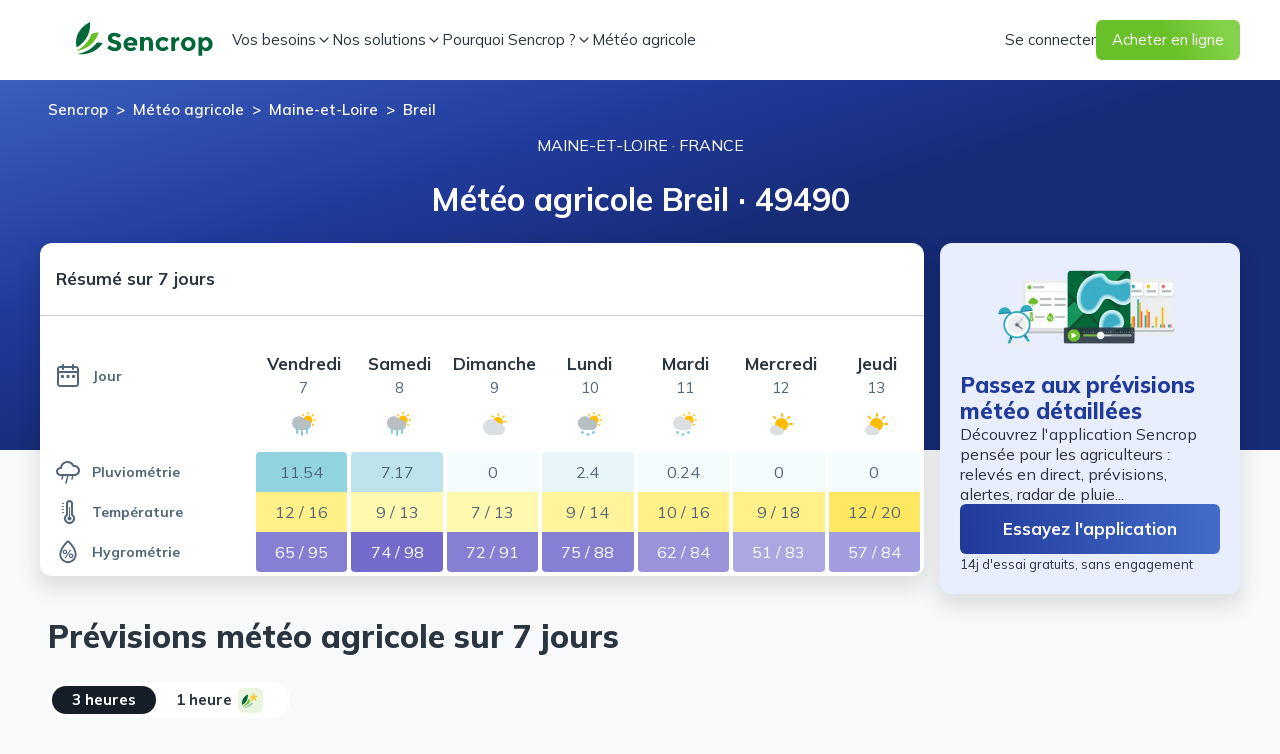

--- FILE ---
content_type: text/html; charset=utf-8
request_url: https://sencrop.com/fr/meteo-agricole/breil-49490/
body_size: 42458
content:
<!DOCTYPE html><html lang="fr" class="__className_1ed915"><head><meta charSet="utf-8"/><meta name="viewport" content="width=device-width, initial-scale=1"/><meta name="viewport" content="width=device-width, initial-scale=1"/><link rel="preconnect" href="https://www.google-analytics.com"/><link rel="preconnect" href="https://www.googletagmanager.com"/><link rel="preconnect" href="https://fr.blog.sencrop.com"/><link rel="preconnect" href=" https://www.datadoghq-browser-agent.com"/><link rel="preconnect" href="https://rum.browser-intake-datadoghq.com"/><link rel="preload" as="font" href="/_next/static/media/f7040064460a9b21-s.p.woff2" crossorigin="" type="font/woff2"/><link rel="stylesheet" href="/_next/static/css/606f06f96d830fc1.css" data-precedence="next"/><link rel="stylesheet" href="/_next/static/css/655e69f7f115564a.css" data-precedence="next"/><link rel="stylesheet" href="/_next/static/css/75787e119676a43e.css" data-precedence="next"/><link rel="stylesheet" href="/_next/static/css/8ed4ff293c9d4793.css" data-precedence="next"/><link rel="stylesheet" href="/_next/static/css/dd2adcc35ffa9288.css" data-precedence="next"/><link rel="preload" href="/_next/static/chunks/webpack-1ced7f0e4184277e.js" as="script" fetchPriority="low"/><script src="/_next/static/chunks/fd9d1056-fcf9def1c9d24e73.js" async=""></script><script src="/_next/static/chunks/596-2e342cfabfd34bce.js" async=""></script><script src="/_next/static/chunks/main-app-6334a4d3879c22cd.js" async=""></script><title>Météo agricole Breil 49490 - Prévisions météo 7j - SENCROP</title><meta name="description" content="Optimisez vos activités agricoles à Breil 49490 avec la météo précise de SENCROP. Boostez vos rendements grâce à nos prévisions locales détaillées et fiables."/><link rel="icon" href="/favicon.ico" type="image/x-icon" sizes="48x48"/><meta name="next-size-adjust"/><link rel="canonical" href="https://sencrop.com/fr/meteo-agricole/breil-49490/"/><script src="/_next/static/chunks/polyfills-78c92fac7aa8fdd8.js" noModule=""></script></head><body><noscript><iframe src="https://www.googletagmanager.com/ns.html?id=GTM-TQCCBXB" height="0" width="0" style="display:none;visibility:hidden"></iframe></noscript><div class=""></div><nav class="HeaderMenu_header___SIbO"><div class="HeaderMenu_headerContent__Hv6G3"><input type="checkbox" id="openMenu" class="HeaderMenu_openMenuInput__XaUR2"/><div class="HeaderMenu_left__BobFJ"><div class="HeaderMenu_openButtonContainer__RY_bA"><label class="HeaderMenu_openMenuLabel__iNe_Z" for="openMenu"><img alt="Icon ouverture menu" loading="lazy" width="32" height="32" decoding="async" data-nimg="1" style="color:transparent" src="/assets/menu.svg"/></label></div><a href="/fr/" title="Sencrop"><div class="HeaderMenu_headerLogo__d5EHj"></div></a><div class="HeaderMenu_menu__P7XD9"><div class="HeaderMenu_menuItem__r2JZ0"><input class="HeaderMenu_itemOpen__MNtAf" type="checkbox" id="chck1" checked=""/><label class="HeaderMenu_menuItemLabel__mb_RY" for="chck1"><span>Vos besoins</span><img alt="Accordion chevron" loading="lazy" width="24" height="24" decoding="async" data-nimg="1" style="color:transparent" src="/assets/chevron-down.svg"/></label><div class="HeaderMenu_menuItemContent__ZyZ9o"><div class="SubItem_container__SDgaQ"><div class="SubItem_imgPart__zLxuy"><img height="38" width="38" src="/assets/icons/icon-weather.png" alt="Weather forecast" loading="lazy"/></div><div><p class="SubItem_title__KY4vB">Avoir une météo fiable pour mes parcelles</p><p class="SubItem_description__4RbAe">Surveillez la météo de vos parcelles à distance</p></div></div><div class="SubItem_container__SDgaQ"><div class="SubItem_imgPart__zLxuy"><img height="38" width="38" src="/assets/icons/icon-disease.png" alt="Frost" loading="lazy"/></div><div><p class="SubItem_title__KY4vB">Anticiper le risque de gel</p><p class="SubItem_description__4RbAe">Activez vos systèmes de lutte au bon moment</p></div></div><div class="SubItem_container__SDgaQ"><div class="SubItem_imgPart__zLxuy"><img height="38" width="38" src="/assets/icons/icon-treatment.png" alt="Disease" loading="lazy"/></div><div><p class="SubItem_title__KY4vB">Protéger mes cultures</p><p class="SubItem_description__4RbAe">Suivez l&#x27;arrivée des maladies et ravageurs, traitez au bon moment</p></div></div><div class="SubItem_container__SDgaQ"><div class="SubItem_imgPart__zLxuy"><img height="38" width="38" src="/assets/icons/icon-irrigation.png" alt="Irrigation" loading="lazy"/></div><div><p class="SubItem_title__KY4vB">Piloter mon irrigation</p><p class="SubItem_description__4RbAe">Suivez les besoins en eau de vos cultures</p></div></div></div></div><div class="HeaderMenu_menuItem__r2JZ0"><input class="HeaderMenu_itemOpen__MNtAf" type="checkbox" id="chck2"/><label class="HeaderMenu_menuItemLabel__mb_RY" for="chck2"><span>Nos solutions</span><img alt="Accordion chevron" loading="lazy" width="24" height="24" decoding="async" data-nimg="1" style="color:transparent" src="/assets/chevron-down.svg"/></label><div class="HeaderMenu_menuItemContent__ZyZ9o"><div class="SubItem_container__SDgaQ"><div><p class="SubItem_title__KY4vB">L&#x27;application Sencrop</p><p class="SubItem_description__4RbAe">Comparez les plans d&#x27;abonnements et leur fonctionnalités</p></div></div><div class="SubItem_container__SDgaQ"><div><p class="SubItem_title__KY4vB">Nos stations météo connectées</p><p class="SubItem_description__4RbAe">Comparez nos 4 types de stations météo et leur mesures</p></div></div><ul class="HeaderMenu_stationsItems__TEPMU"><li><p>Raincrop</p><div class="HeaderMenu_imageWrapper__SANTL"><picture><source srcSet="/assets/links-product-raincrop.avif" type="image/avif"/><source srcSet="/assets/links-product-raincrop.webp" type="image/webp"/><img height="100" width="123" src="/assets/links-product-raincrop.png" alt="Raincrop" loading="lazy"/></picture></div></li><li><p>Windcrop</p><div class="HeaderMenu_imageWrapper__SANTL"><picture><source srcSet="/assets/links-product-windcrop.avif" type="image/avif"/><source srcSet="/assets/links-product-windcrop.webp" type="image/webp"/><img height="100" width="123" src="/assets/links-product-windcrop.png" alt="Windcrop" loading="lazy"/></picture></div></li><li><p>Leafcrop</p><div class="HeaderMenu_imageWrapper__SANTL"><picture><source srcSet="/assets/links-product-leafcrop.avif" type="image/avif"/><source srcSet="/assets/links-product-leafcrop.webp" type="image/webp"/><img height="100" width="123" src="/assets/links-product-leafcrop.png" alt="Leafcrop" loading="lazy"/></picture></div></li><li><p>Solarcrop</p><div class="HeaderMenu_imageWrapper__SANTL"><picture><source srcSet="/assets/links-product-solarcrop.avif" type="image/avif"/><source srcSet="/assets/links-product-solarcrop.webp" type="image/webp"/><img height="100" width="123" src="/assets/links-product-solarcrop.png" alt="Solarcrop" loading="lazy"/></picture></div></li></ul><div class="SubItem_container__SDgaQ"><div><p class="SubItem_title__KY4vB">Sencrop pour les groupements agricoles</p><p class="SubItem_description__4RbAe">Découvrez nos solutions adaptées pour la gestion de réseaux d&#x27;agriculteurs</p></div></div></div></div><div class="HeaderMenu_menuItem__r2JZ0"><input class="HeaderMenu_itemOpen__MNtAf" type="checkbox" id="chck3"/><label class="HeaderMenu_menuItemLabel__mb_RY" for="chck3"><span>Pourquoi Sencrop ?</span><img alt="Accordion chevron" loading="lazy" width="24" height="24" decoding="async" data-nimg="1" style="color:transparent" src="/assets/chevron-down.svg"/></label><div class="HeaderMenu_menuItemContent__ZyZ9o"><div class="SubItem_container__SDgaQ"><div><p class="SubItem_title__KY4vB">Qui sommes nous ?</p></div></div><div class="SubItem_container__SDgaQ"><div><p class="SubItem_title__KY4vB">Blog 👨‍🌾</p></div></div><div class="SubItem_container__SDgaQ"><div><p class="SubItem_title__KY4vB">FAQ : les réponses à vos questions</p></div></div><div class="SubItem_container__SDgaQ"><div><p class="SubItem_title__KY4vB">Contactez-nous</p></div></div></div></div><div class="HeaderMenu_menuItem__r2JZ0"><a class="HeaderMenu_menuItemLabel__mb_RY" href="/fr/meteo-agricole/" data-analytics-header-forecast-link="true" title="Sencrop"><span>Météo agricole</span></a></div></div></div><div class="HeaderMenu_right__mmgz1"><div class="HeaderMenu_menuItemLabel__mb_RY"><span>Se connecter</span></div><span class="baseComponent_cta__mDgUU">Acheter en ligne</span></div></div></nav><div class="baseComponent_regionAndCityBackground__X8pwS"></div><main><p class="page_breadcrumb__3dYc_"><a title="Sencrop" href="/fr/">Sencrop</a>  &gt;  <a title="Sencrop" href="/fr/meteo-agricole/">Météo agricole</a>  &gt;  <a title="Météo agricole Maine-et-Loire" data-testid="region-link" href="/fr/meteo-agricole/maine-et-loire-49/">Maine-et-Loire</a>  &gt;  <span>Breil</span></p><p class="page_region__Asnc9">Maine-et-Loire<!-- --> · <!-- -->France</p><h1>Météo agricole Breil · 49490</h1><section class="baseComponent_section__89nCg baseComponent_floatingPanelDesktop__q4QWt"><div class="baseComponent_sectionFullScreenWrapper__6mPIT baseComponent_noEvent__OGpIe baseComponent_additionPaddingTop__qB0UB"><div class="baseComponent_conversionBlock__XFKhn"><picture><source srcSet="/assets/try-app-image.avif" type="image/avif"/><source srcSet="/assets/try-app-image.webp" type="image/webp"/><img height="85" width="191" src="/assets/try-app-image.png" alt="Application météo agricole" loading="lazy"/></picture><p class="baseComponent_conversionBlockTitle__s8db6">Passez aux prévisions météo détaillées</p><p>Découvrez l&#x27;application Sencrop pensée pour les agriculteurs : relevés en direct, prévisions, alertes, radar de pluie...</p><button class="baseComponent_buttonTryApp__WGU4z" data-main-incentive-button="true">Essayez l&#x27;application</button><p class="baseComponent_freeText__NxTKE">14j d&#x27;essai gratuits, sans engagement</p></div></div></section><section class="baseComponent_section__89nCg"><div class="baseComponent_sectionFullScreenWrapper__6mPIT"><div class="baseComponent_sectionContentContainer__gcdy1"><div class="baseComponent_forecastSummaryWrapper__ClXPr"><h2 class="baseComponent_forecastSummaryHeader__nkFZi" data-testid="summaryHeader">Résumé sur 7 jours</h2><div style="position:relative"><div style="overflow:auto;padding:1rem 0 0.25rem 1rem"><table class="baseComponent_forecastSummaryBody__O5j2v"><thead><tr><th><img alt="calendar" loading="lazy" width="24" height="24" decoding="async" data-nimg="1" style="color:transparent" src="/assets/calendar-o.svg"/><span class="inlineMinimumOnLargeScreen"> <!-- -->Jour</span></th><th><div class="baseComponent_forecastSummaryDateStringLong__xCJ_X">vendredi</div><div class="baseComponent_forecastSummaryDateStringShort___RG7w">ven.</div><div class="baseComponent_forecastSummaryDateNumber__eDAkG">7</div></th><th><div class="baseComponent_forecastSummaryDateStringLong__xCJ_X">samedi</div><div class="baseComponent_forecastSummaryDateStringShort___RG7w">sam.</div><div class="baseComponent_forecastSummaryDateNumber__eDAkG">8</div></th><th><div class="baseComponent_forecastSummaryDateStringLong__xCJ_X">dimanche</div><div class="baseComponent_forecastSummaryDateStringShort___RG7w">dim.</div><div class="baseComponent_forecastSummaryDateNumber__eDAkG">9</div></th><th><div class="baseComponent_forecastSummaryDateStringLong__xCJ_X">lundi</div><div class="baseComponent_forecastSummaryDateStringShort___RG7w">lun.</div><div class="baseComponent_forecastSummaryDateNumber__eDAkG">10</div></th><th><div class="baseComponent_forecastSummaryDateStringLong__xCJ_X">mardi</div><div class="baseComponent_forecastSummaryDateStringShort___RG7w">mar.</div><div class="baseComponent_forecastSummaryDateNumber__eDAkG">11</div></th><th><div class="baseComponent_forecastSummaryDateStringLong__xCJ_X">mercredi</div><div class="baseComponent_forecastSummaryDateStringShort___RG7w">mer.</div><div class="baseComponent_forecastSummaryDateNumber__eDAkG">12</div></th><th><div class="baseComponent_forecastSummaryDateStringLong__xCJ_X">jeudi</div><div class="baseComponent_forecastSummaryDateStringShort___RG7w">jeu.</div><div class="baseComponent_forecastSummaryDateNumber__eDAkG">13</div></th></tr></thead><tbody><tr><td></td><td class="baseComponent_forecastSummaryIcon__CXObe"><img alt="mostly-cloudy-rain" loading="lazy" width="24" height="24" decoding="async" data-nimg="1" style="color:transparent" src="/assets/forecasts-icons/mostly-cloudy-rain.svg"/></td><td class="baseComponent_forecastSummaryIcon__CXObe"><img alt="mostly-cloudy-rain" loading="lazy" width="24" height="24" decoding="async" data-nimg="1" style="color:transparent" src="/assets/forecasts-icons/mostly-cloudy-rain.svg"/></td><td class="baseComponent_forecastSummaryIcon__CXObe"><img alt="partly-cloudy" loading="lazy" width="24" height="24" decoding="async" data-nimg="1" style="color:transparent" src="/assets/forecasts-icons/partly-cloudy-day.svg"/></td><td class="baseComponent_forecastSummaryIcon__CXObe"><img alt="mostly-cloudy-light-rain" loading="lazy" width="24" height="24" decoding="async" data-nimg="1" style="color:transparent" src="/assets/forecasts-icons/mostly-cloudy-light-rain.svg"/></td><td class="baseComponent_forecastSummaryIcon__CXObe"><img alt="mixed-showers" loading="lazy" width="24" height="24" decoding="async" data-nimg="1" style="color:transparent" src="/assets/forecasts-icons/mixed-showers-day.svg"/></td><td class="baseComponent_forecastSummaryIcon__CXObe"><img alt="few-clouds" loading="lazy" width="24" height="24" decoding="async" data-nimg="1" style="color:transparent" src="/assets/forecasts-icons/few-clouds-day.svg"/></td><td class="baseComponent_forecastSummaryIcon__CXObe"><img alt="few-clouds" loading="lazy" width="24" height="24" decoding="async" data-nimg="1" style="color:transparent" src="/assets/forecasts-icons/few-clouds-day.svg"/></td></tr><tr><td><img alt="rainfall" loading="lazy" width="24" height="24" decoding="async" data-nimg="1" style="color:transparent" src="/assets/rain-o.svg"/><span class="inlineMinimumOnLargeScreen"> <!-- -->Pluviométrie</span></td><td class="baseComponent_forecastSummaryMeasureCell__u8b6n"><div style="border-radius:4px 4px 0 0;background-color:#91d3df;color:#52667a"><span>11.54</span></div></td><td class="baseComponent_forecastSummaryMeasureCell__u8b6n"><div style="border-radius:4px 4px 0 0;background-color:#bde4ec;color:#52667a"><span>7.17</span></div></td><td class="baseComponent_forecastSummaryMeasureCell__u8b6n"><div style="border-radius:4px 4px 0 0;background-color:#f4fbfc;color:#52667a"><span>0</span></div></td><td class="baseComponent_forecastSummaryMeasureCell__u8b6n"><div style="border-radius:4px 4px 0 0;background-color:#e9f6f9;color:#52667a"><span>2.4</span></div></td><td class="baseComponent_forecastSummaryMeasureCell__u8b6n"><div style="border-radius:4px 4px 0 0;background-color:#f4fbfc;color:#52667a"><span>0.24</span></div></td><td class="baseComponent_forecastSummaryMeasureCell__u8b6n"><div style="border-radius:4px 4px 0 0;background-color:#f4fbfc;color:#52667a"><span>0</span></div></td><td class="baseComponent_forecastSummaryMeasureCell__u8b6n"><div style="border-radius:4px 4px 0 0;background-color:#f4fbfc;color:#52667a"><span>0</span></div></td></tr><tr><td><img alt="temperature" loading="lazy" width="24" height="24" decoding="async" data-nimg="1" style="color:transparent" src="/assets/temp-o.svg"/><span class="inlineMinimumOnLargeScreen"> <!-- -->Température</span></td><td class="baseComponent_forecastSummaryMeasureCell__u8b6n"><div style="border-radius:0 0 0 0;background-color:#fff088;color:#52667a"><span>12</span><span class="inlineWhenLessThanLargeScreen">/</span><span class="inlineMinimumOnLargeScreen"> / </span><span>16</span></div></td><td class="baseComponent_forecastSummaryMeasureCell__u8b6n"><div style="border-radius:0 0 0 0;background-color:#fff8af;color:#52667a"><span>9</span><span class="inlineWhenLessThanLargeScreen">/</span><span class="inlineMinimumOnLargeScreen"> / </span><span>13</span></div></td><td class="baseComponent_forecastSummaryMeasureCell__u8b6n"><div style="border-radius:0 0 0 0;background-color:#fff8af;color:#52667a"><span>7</span><span class="inlineWhenLessThanLargeScreen">/</span><span class="inlineMinimumOnLargeScreen"> / </span><span>13</span></div></td><td class="baseComponent_forecastSummaryMeasureCell__u8b6n"><div style="border-radius:0 0 0 0;background-color:#fff49b;color:#52667a"><span>9</span><span class="inlineWhenLessThanLargeScreen">/</span><span class="inlineMinimumOnLargeScreen"> / </span><span>14</span></div></td><td class="baseComponent_forecastSummaryMeasureCell__u8b6n"><div style="border-radius:0 0 0 0;background-color:#fff088;color:#52667a"><span>10</span><span class="inlineWhenLessThanLargeScreen">/</span><span class="inlineMinimumOnLargeScreen"> / </span><span>16</span></div></td><td class="baseComponent_forecastSummaryMeasureCell__u8b6n"><div style="border-radius:0 0 0 0;background-color:#fff088;color:#52667a"><span>9</span><span class="inlineWhenLessThanLargeScreen">/</span><span class="inlineMinimumOnLargeScreen"> / </span><span>18</span></div></td><td class="baseComponent_forecastSummaryMeasureCell__u8b6n"><div style="border-radius:0 0 0 0;background-color:#ffe861;color:#52667a"><span>12</span><span class="inlineWhenLessThanLargeScreen">/</span><span class="inlineMinimumOnLargeScreen"> / </span><span>20</span></div></td></tr><tr><td><img alt="hygrometry" loading="lazy" width="24" height="24" decoding="async" data-nimg="1" style="color:transparent" src="/assets/hygro-o.svg"/><span class="inlineMinimumOnLargeScreen"> <!-- -->Hygrométrie</span></td><td class="baseComponent_forecastSummaryMeasureCell__u8b6n"><div style="border-radius:0 0 4px 4px;background-color:#8680d4;color:#ffffff"><span>65</span><span class="inlineWhenLessThanLargeScreen">/</span><span class="inlineMinimumOnLargeScreen"> / </span><span>95</span></div></td><td class="baseComponent_forecastSummaryMeasureCell__u8b6n"><div style="border-radius:0 0 4px 4px;background-color:#736ccd;color:#ffffff"><span>74</span><span class="inlineWhenLessThanLargeScreen">/</span><span class="inlineMinimumOnLargeScreen"> / </span><span>98</span></div></td><td class="baseComponent_forecastSummaryMeasureCell__u8b6n"><div style="border-radius:0 0 4px 4px;background-color:#8680d4;color:#ffffff"><span>72</span><span class="inlineWhenLessThanLargeScreen">/</span><span class="inlineMinimumOnLargeScreen"> / </span><span>91</span></div></td><td class="baseComponent_forecastSummaryMeasureCell__u8b6n"><div style="border-radius:0 0 4px 4px;background-color:#8680d4;color:#ffffff"><span>75</span><span class="inlineWhenLessThanLargeScreen">/</span><span class="inlineMinimumOnLargeScreen"> / </span><span>88</span></div></td><td class="baseComponent_forecastSummaryMeasureCell__u8b6n"><div style="border-radius:0 0 4px 4px;background-color:#9993db;color:#ffffff"><span>62</span><span class="inlineWhenLessThanLargeScreen">/</span><span class="inlineMinimumOnLargeScreen"> / </span><span>84</span></div></td><td class="baseComponent_forecastSummaryMeasureCell__u8b6n"><div style="border-radius:0 0 4px 4px;background-color:#aba7e1;color:#ffffff"><span>51</span><span class="inlineWhenLessThanLargeScreen">/</span><span class="inlineMinimumOnLargeScreen"> / </span><span>83</span></div></td><td class="baseComponent_forecastSummaryMeasureCell__u8b6n"><div style="border-radius:0 0 4px 4px;background-color:#a29dde;color:#ffffff"><span>57</span><span class="inlineWhenLessThanLargeScreen">/</span><span class="inlineMinimumOnLargeScreen"> / </span><span>84</span></div></td></tr></tbody></table></div></div></div></div></div></section><section class="baseComponent_section__89nCg baseComponent_floatingPanelMobile__nvNqP"><div class="baseComponent_conversionBlock__XFKhn"><picture><source srcSet="/assets/try-app-image.avif" type="image/avif"/><source srcSet="/assets/try-app-image.webp" type="image/webp"/><img height="85" width="191" src="/assets/try-app-image.png" alt="Application météo agricole" loading="lazy"/></picture><p class="baseComponent_conversionBlockTitle__s8db6">Passez aux prévisions météo détaillées</p><p>Découvrez l&#x27;application Sencrop pensée pour les agriculteurs : relevés en direct, prévisions, alertes, radar de pluie...</p><button class="baseComponent_buttonTryApp__WGU4z" data-main-incentive-button="true">Essayez l&#x27;application</button><p class="baseComponent_freeText__NxTKE">14j d&#x27;essai gratuits, sans engagement</p></div></section><section class="baseComponent_section__89nCg baseComponent_noSidePadding__CTRYq"><div class="baseComponent_sectionFullScreenWrapper__6mPIT"><div class="baseComponent_sectionContentContainer__gcdy1"><h2 class="baseComponent_forecastTitle__Zuym_">Prévisions météo agricole sur 7 jours</h2><div class="baseComponent_hourToggleWrapper___CVe8"><p class="baseComponent_threeHourToggle__9iDmZ" data-analytics-hour-toggle="true" data-analytics-value="3">3 heures</p><p class="baseComponent_oneHourToggle__bx5VK" data-analytics-hour-toggle="true" data-analytics-value="1">1 heure<!-- --> <img data-analytics-hour-toggle="true" data-analytics-value="1" alt="Pro plan Sencrop" loading="lazy" width="22" height="18" decoding="async" data-nimg="1" class="baseComponent_proPlanBackground__rY5qb" style="color:transparent" src="/assets/icon-pro-plan.svg"/></p></div><div class="baseComponent_dayContainer__4d4sQ"><span class="baseComponent_chipButton___0I12 baseComponent_selected__Y3_gc" data-forecast-day-selector="true" data-days-from-today="1">ven. 7 novembre<!-- --> </span><span class="baseComponent_chipButton___0I12" data-forecast-day-selector="true" data-days-from-today="2">sam. 8 novembre<!-- --> </span><span class="baseComponent_chipButton___0I12" data-forecast-day-selector="true" data-days-from-today="3">dim. 9 novembre<!-- --> </span><span class="baseComponent_chipButton___0I12" data-forecast-day-selector="true" data-days-from-today="4">lun. 10<!-- --> <img data-forecast-day-selector="true" data-days-from-today="4" alt="Pro plan Sencrop" loading="lazy" width="22" height="18" decoding="async" data-nimg="1" class="baseComponent_proPlanBackground__rY5qb" style="color:transparent" src="/assets/icon-pro-plan.svg"/></span><span class="baseComponent_chipButton___0I12" data-forecast-day-selector="true" data-days-from-today="5">mar. 11<!-- --> <img data-forecast-day-selector="true" data-days-from-today="5" alt="Pro plan Sencrop" loading="lazy" width="22" height="18" decoding="async" data-nimg="1" class="baseComponent_proPlanBackground__rY5qb" style="color:transparent" src="/assets/icon-pro-plan.svg"/></span><span class="baseComponent_chipButton___0I12" data-forecast-day-selector="true" data-days-from-today="6">mer. 12<!-- --> <img data-forecast-day-selector="true" data-days-from-today="6" alt="Pro plan Sencrop" loading="lazy" width="22" height="18" decoding="async" data-nimg="1" class="baseComponent_proPlanBackground__rY5qb" style="color:transparent" src="/assets/icon-pro-plan.svg"/></span><span class="baseComponent_chipButton___0I12" data-forecast-day-selector="true" data-days-from-today="7">jeu. 13<!-- --> <img data-forecast-day-selector="true" data-days-from-today="7" alt="Pro plan Sencrop" loading="lazy" width="22" height="18" decoding="async" data-nimg="1" class="baseComponent_proPlanBackground__rY5qb" style="color:transparent" src="/assets/icon-pro-plan.svg"/></span></div><div class="baseComponent_forecastDayBlock__Iq_0_"><div class="baseComponent_forecastHeader__9kMAh"><img alt="mostly-cloudy-rain" loading="lazy" width="32" height="32" decoding="async" data-nimg="1" style="color:transparent" src="/assets/forecasts-icons/mostly-cloudy-rain.svg"/><div class="baseComponent_forecastHeaderText__2_D7m"><p class="baseComponent_forecastHeaderDay__2VLOa">Aujourd&#x27;hui</p><p class="baseComponent_forecastHeaderDate__Uorvf">07 novembre</p></div></div><div class="baseComponent_forecastTableWrapper__2xcAS"><div class="baseComponent_subscriberBlock__LIFtw"><div class="baseComponent_subscriberContent__F5pUL"><span class="baseComponent_subscriberLabel__aFatO"><img alt="Pro plan Sencrop" loading="lazy" width="22" height="18" decoding="async" data-nimg="1" class="baseComponent_proPlanBackground__rY5qb" style="color:transparent" src="/assets/icon-pro-plan.svg"/>Abonné</span><p>Les fenêtres de pulvérisations sont accessibles aux abonnés</p></div></div><table class="baseComponent_forecastTable__k9ntO"><thead><tr><th>Heure</th><th class="baseComponent_cellWeatherIcon__Idr6Q"></th><th><span class="inlineWhenLessThanLargeScreen">Pluvio.</span><span class="inlineMinimumOnLargeScreen">Pluviométrie</span></th><th><span class="inlineWhenLessThanLargeScreen">Temp.</span><span class="inlineMinimumOnLargeScreen">Température</span></th><th><span class="inlineWhenLessThanLargeScreen">Hygro.</span><span class="inlineMinimumOnLargeScreen">Hygrométrie</span></th><th>Vent</th><th><span class="inlineWhenLessThanLargeScreen">Pulvé.</span><span class="inlineMinimumOnLargeScreen">Fenêtre de pulvérisation</span></th></tr></thead><tbody><tr class="undefined"><td>02h</td><td class="baseComponent_cellWeatherIcon__Idr6Q"><img alt="mostly-cloudy" loading="lazy" width="24" height="24" decoding="async" data-nimg="1" style="color:transparent" src="/assets/forecasts-icons/mostly-cloudy-day.svg"/></td><td><span style="background-color:#f4fbfc;color:#52667a"><span class="baseComponent_blurable__oIkU6">0</span></span></td><td><span style="background-color:#fff49b;color:#52667a"><span class="baseComponent_blurable__oIkU6">12</span></span></td><td><span style="background-color:#6a62ca;color:#ffffff"><span class="baseComponent_blurable__oIkU6">90</span></span></td><td class="baseComponent_cellWind__PSFB2"><span><span class="baseComponent_blurable__oIkU6"><span class="baseComponent_windValueWrapper__H6KHD">8<!-- --> (<!-- -->17<!-- -->)<img alt="hyphen" loading="lazy" width="20" height="20" decoding="async" data-nimg="1" style="color:transparent;transform:rotate(164deg)" src="/assets/wind-direction-n.svg"/></span></span></span></td><td class="baseComponent_sprayingWindowCell__Y3bM8"><span class="baseComponent_sprayingWindow__U7ghr"><img alt="hyphen" loading="lazy" width="29" height="29" decoding="async" data-nimg="1" style="color:transparent" src="/assets/remove-small.svg"/></span></td></tr><tr class=""><td>05h</td><td class="baseComponent_cellWeatherIcon__Idr6Q"><img alt="mostly-cloudy" loading="lazy" width="24" height="24" decoding="async" data-nimg="1" style="color:transparent" src="/assets/forecasts-icons/mostly-cloudy-day.svg"/></td><td><span style="background-color:#f4fbfc;color:#52667a"><span class="baseComponent_blurable__oIkU6">0</span></span></td><td><span style="background-color:#fff49b;color:#52667a"><span class="baseComponent_blurable__oIkU6">12</span></span></td><td><span style="background-color:#6159c7;color:#ffffff"><span class="baseComponent_blurable__oIkU6">93</span></span></td><td class="baseComponent_cellWind__PSFB2"><span><span class="baseComponent_blurable__oIkU6"><span class="baseComponent_windValueWrapper__H6KHD">12<!-- --> (<!-- -->19<!-- -->)<img alt="hyphen" loading="lazy" width="20" height="20" decoding="async" data-nimg="1" style="color:transparent;transform:rotate(158deg)" src="/assets/wind-direction-n.svg"/></span></span></span></td><td class="baseComponent_sprayingWindowCell__Y3bM8"><span class="baseComponent_sprayingWindow__U7ghr"><img alt="hyphen" loading="lazy" width="29" height="29" decoding="async" data-nimg="1" style="color:transparent" src="/assets/remove-small.svg"/></span></td></tr><tr class="undefined"><td>08h</td><td class="baseComponent_cellWeatherIcon__Idr6Q"><img alt="mostly-cloudy" loading="lazy" width="24" height="24" decoding="async" data-nimg="1" style="color:transparent" src="/assets/forecasts-icons/mostly-cloudy-day.svg"/></td><td><span style="background-color:#f4fbfc;color:#52667a"><span class="baseComponent_blurable__oIkU6">0</span></span></td><td><span style="background-color:#fff49b;color:#52667a"><span class="baseComponent_blurable__oIkU6">12</span></span></td><td><span style="background-color:#574fc3;color:#ffffff"><span class="baseComponent_blurable__oIkU6">95</span></span></td><td class="baseComponent_cellWind__PSFB2"><span><span class="baseComponent_blurable__oIkU6"><span class="baseComponent_windValueWrapper__H6KHD">13<!-- --> (<!-- -->25<!-- -->)<img alt="hyphen" loading="lazy" width="20" height="20" decoding="async" data-nimg="1" style="color:transparent;transform:rotate(171deg)" src="/assets/wind-direction-n.svg"/></span></span></span></td><td class="baseComponent_sprayingWindowCell__Y3bM8"><span class="baseComponent_sprayingWindow__U7ghr"><img alt="hyphen" loading="lazy" width="29" height="29" decoding="async" data-nimg="1" style="color:transparent" src="/assets/remove-small.svg"/></span></td></tr><tr class=""><td>11h</td><td class="baseComponent_cellWeatherIcon__Idr6Q"><img alt="partly-cloudy" loading="lazy" width="24" height="24" decoding="async" data-nimg="1" style="color:transparent" src="/assets/forecasts-icons/partly-cloudy-day.svg"/></td><td><span style="background-color:#f4fbfc;color:#52667a"><span class="baseComponent_blurable__oIkU6">0</span></span></td><td><span style="background-color:#ffec74;color:#52667a"><span class="baseComponent_blurable__oIkU6">14</span></span></td><td><span style="background-color:#8680d4;color:#ffffff"><span class="baseComponent_blurable__oIkU6">81</span></span></td><td class="baseComponent_cellWind__PSFB2"><span><span class="baseComponent_blurable__oIkU6"><span class="baseComponent_windValueWrapper__H6KHD">16<!-- --> (<!-- -->27<!-- -->)<img alt="hyphen" loading="lazy" width="20" height="20" decoding="async" data-nimg="1" style="color:transparent;transform:rotate(204deg)" src="/assets/wind-direction-n.svg"/></span></span></span></td><td class="baseComponent_sprayingWindowCell__Y3bM8"><span class="baseComponent_sprayingWindow__U7ghr"><img alt="hyphen" loading="lazy" width="29" height="29" decoding="async" data-nimg="1" style="color:transparent" src="/assets/remove-small.svg"/></span></td></tr><tr class="undefined"><td>14h</td><td class="baseComponent_cellWeatherIcon__Idr6Q"><img alt="partly-cloudy" loading="lazy" width="24" height="24" decoding="async" data-nimg="1" style="color:transparent" src="/assets/forecasts-icons/partly-cloudy-day.svg"/></td><td><span style="background-color:#f4fbfc;color:#52667a"><span class="baseComponent_blurable__oIkU6">0</span></span></td><td><span style="background-color:#ffe861;color:#52667a"><span class="baseComponent_blurable__oIkU6">16</span></span></td><td><span style="background-color:#b4b1e4;color:#ffffff"><span class="baseComponent_blurable__oIkU6">65</span></span></td><td class="baseComponent_cellWind__PSFB2"><span><span class="baseComponent_blurable__oIkU6"><span class="baseComponent_windValueWrapper__H6KHD">16<!-- --> (<!-- -->29<!-- -->)<img alt="hyphen" loading="lazy" width="20" height="20" decoding="async" data-nimg="1" style="color:transparent;transform:rotate(202deg)" src="/assets/wind-direction-n.svg"/></span></span></span></td><td class="baseComponent_sprayingWindowCell__Y3bM8"><span class="baseComponent_sprayingWindow__U7ghr"><img alt="hyphen" loading="lazy" width="29" height="29" decoding="async" data-nimg="1" style="color:transparent" src="/assets/remove-small.svg"/></span></td></tr><tr class=""><td>17h</td><td class="baseComponent_cellWeatherIcon__Idr6Q"><img alt="mixed-showers" loading="lazy" width="24" height="24" decoding="async" data-nimg="1" style="color:transparent" src="/assets/forecasts-icons/mixed-showers-day.svg"/></td><td><span style="background-color:#f4fbfc;color:#52667a"><span class="baseComponent_blurable__oIkU6">0.73</span></span></td><td><span style="background-color:#ffec74;color:#52667a"><span class="baseComponent_blurable__oIkU6">14</span></span></td><td><span style="background-color:#8680d4;color:#ffffff"><span class="baseComponent_blurable__oIkU6">79</span></span></td><td class="baseComponent_cellWind__PSFB2"><span><span class="baseComponent_blurable__oIkU6"><span class="baseComponent_windValueWrapper__H6KHD">11<!-- --> (<!-- -->27<!-- -->)<img alt="hyphen" loading="lazy" width="20" height="20" decoding="async" data-nimg="1" style="color:transparent;transform:rotate(203deg)" src="/assets/wind-direction-n.svg"/></span></span></span></td><td class="baseComponent_sprayingWindowCell__Y3bM8"><span class="baseComponent_sprayingWindow__U7ghr"><img alt="hyphen" loading="lazy" width="29" height="29" decoding="async" data-nimg="1" style="color:transparent" src="/assets/remove-small.svg"/></span></td></tr><tr class="undefined"><td>20h</td><td class="baseComponent_cellWeatherIcon__Idr6Q"><img alt="overcast-rain" loading="lazy" width="24" height="24" decoding="async" data-nimg="1" style="color:transparent" src="/assets/forecasts-icons/overcast-rain-day.svg"/></td><td><span style="background-color:#d3edf2;color:#52667a"><span class="baseComponent_blurable__oIkU6">5.07</span></span></td><td><span style="background-color:#fff088;color:#52667a"><span class="baseComponent_blurable__oIkU6">13</span></span></td><td><span style="background-color:#6a62ca;color:#ffffff"><span class="baseComponent_blurable__oIkU6">89</span></span></td><td class="baseComponent_cellWind__PSFB2"><span><span class="baseComponent_blurable__oIkU6"><span class="baseComponent_windValueWrapper__H6KHD">15<!-- --> (<!-- -->26<!-- -->)<img alt="hyphen" loading="lazy" width="20" height="20" decoding="async" data-nimg="1" style="color:transparent;transform:rotate(183deg)" src="/assets/wind-direction-n.svg"/></span></span></span></td><td class="baseComponent_sprayingWindowCell__Y3bM8"><span class="baseComponent_sprayingWindow__U7ghr"><img alt="hyphen" loading="lazy" width="29" height="29" decoding="async" data-nimg="1" style="color:transparent" src="/assets/remove-small.svg"/></span></td></tr></tbody></table></div></div><div class="baseComponent_forecastDayBlock__Iq_0_ baseComponent_invisible__1fEpF"><div class="baseComponent_forecastHeader__9kMAh"><img alt="mostly-cloudy-rain" loading="lazy" width="32" height="32" decoding="async" data-nimg="1" style="color:transparent" src="/assets/forecasts-icons/mostly-cloudy-rain.svg"/><div class="baseComponent_forecastHeaderText__2_D7m"><p class="baseComponent_forecastHeaderDay__2VLOa">Demain</p><p class="baseComponent_forecastHeaderDate__Uorvf">08 novembre</p></div></div><div class="baseComponent_forecastTableWrapper__2xcAS"><div class="baseComponent_subscriberBlock__LIFtw"><div class="baseComponent_subscriberContent__F5pUL"><span class="baseComponent_subscriberLabel__aFatO"><img alt="Pro plan Sencrop" loading="lazy" width="22" height="18" decoding="async" data-nimg="1" class="baseComponent_proPlanBackground__rY5qb" style="color:transparent" src="/assets/icon-pro-plan.svg"/>Abonné</span><p>Les fenêtres de pulvérisations sont accessibles aux abonnés</p></div></div><table class="baseComponent_forecastTable__k9ntO"><thead><tr><th>Heure</th><th class="baseComponent_cellWeatherIcon__Idr6Q"></th><th><span class="inlineWhenLessThanLargeScreen">Pluvio.</span><span class="inlineMinimumOnLargeScreen">Pluviométrie</span></th><th><span class="inlineWhenLessThanLargeScreen">Temp.</span><span class="inlineMinimumOnLargeScreen">Température</span></th><th><span class="inlineWhenLessThanLargeScreen">Hygro.</span><span class="inlineMinimumOnLargeScreen">Hygrométrie</span></th><th>Vent</th><th><span class="inlineWhenLessThanLargeScreen">Pulvé.</span><span class="inlineMinimumOnLargeScreen">Fenêtre de pulvérisation</span></th></tr></thead><tbody><tr class="undefined"><td>23h</td><td class="baseComponent_cellWeatherIcon__Idr6Q"><img alt="overcast-rain" loading="lazy" width="24" height="24" decoding="async" data-nimg="1" style="color:transparent" src="/assets/forecasts-icons/overcast-rain-day.svg"/></td><td><span style="background-color:#c8e9ef;color:#52667a"><span class="baseComponent_blurable__oIkU6">5.75</span></span></td><td><span style="background-color:#fff49b;color:#52667a"><span class="baseComponent_blurable__oIkU6">12</span></span></td><td><span style="background-color:#6a62ca;color:#ffffff"><span class="baseComponent_blurable__oIkU6">90</span></span></td><td class="baseComponent_cellWind__PSFB2"><span><span class="baseComponent_blurable__oIkU6"><span class="baseComponent_windValueWrapper__H6KHD">11<!-- --> (<!-- -->23<!-- -->)<img alt="hyphen" loading="lazy" width="20" height="20" decoding="async" data-nimg="1" style="color:transparent;transform:rotate(198deg)" src="/assets/wind-direction-n.svg"/></span></span></span></td><td class="baseComponent_sprayingWindowCell__Y3bM8"><span class="baseComponent_sprayingWindow__U7ghr"><img alt="hyphen" loading="lazy" width="29" height="29" decoding="async" data-nimg="1" style="color:transparent" src="/assets/remove-small.svg"/></span></td></tr><tr class=""><td>02h</td><td class="baseComponent_cellWeatherIcon__Idr6Q"><img alt="overcast-light-rain" loading="lazy" width="24" height="24" decoding="async" data-nimg="1" style="color:transparent" src="/assets/forecasts-icons/overcast-light-rain-day.svg"/></td><td><span style="background-color:#e9f6f9;color:#52667a"><span class="baseComponent_blurable__oIkU6">2.23</span></span></td><td><span style="background-color:#fff49b;color:#52667a"><span class="baseComponent_blurable__oIkU6">12</span></span></td><td><span style="background-color:#574fc3;color:#ffffff"><span class="baseComponent_blurable__oIkU6">94</span></span></td><td class="baseComponent_cellWind__PSFB2"><span><span class="baseComponent_blurable__oIkU6"><span class="baseComponent_windValueWrapper__H6KHD">5<!-- --> (<!-- -->11<!-- -->)<img alt="hyphen" loading="lazy" width="20" height="20" decoding="async" data-nimg="1" style="color:transparent;transform:rotate(222deg)" src="/assets/wind-direction-n.svg"/></span></span></span></td><td class="baseComponent_sprayingWindowCell__Y3bM8"><span class="baseComponent_sprayingWindow__U7ghr"><img alt="hyphen" loading="lazy" width="29" height="29" decoding="async" data-nimg="1" style="color:transparent" src="/assets/remove-small.svg"/></span></td></tr><tr class="undefined"><td>05h</td><td class="baseComponent_cellWeatherIcon__Idr6Q"><img alt="overcast-light-rain" loading="lazy" width="24" height="24" decoding="async" data-nimg="1" style="color:transparent" src="/assets/forecasts-icons/overcast-light-rain-day.svg"/></td><td><span style="background-color:#f4fbfc;color:#52667a"><span class="baseComponent_blurable__oIkU6">1.46</span></span></td><td><span style="background-color:#fff49b;color:#52667a"><span class="baseComponent_blurable__oIkU6">11</span></span></td><td><span style="background-color:#4e45c0;color:#ffffff"><span class="baseComponent_blurable__oIkU6">97</span></span></td><td class="baseComponent_cellWind__PSFB2"><span><span class="baseComponent_blurable__oIkU6"><span class="baseComponent_windValueWrapper__H6KHD">8<!-- --> (<!-- -->8<!-- -->)<img alt="hyphen" loading="lazy" width="20" height="20" decoding="async" data-nimg="1" style="color:transparent;transform:rotate(300deg)" src="/assets/wind-direction-n.svg"/></span></span></span></td><td class="baseComponent_sprayingWindowCell__Y3bM8"><span class="baseComponent_sprayingWindow__U7ghr"><img alt="hyphen" loading="lazy" width="29" height="29" decoding="async" data-nimg="1" style="color:transparent" src="/assets/remove-small.svg"/></span></td></tr><tr class=""><td>08h</td><td class="baseComponent_cellWeatherIcon__Idr6Q"><img alt="overcast-light-rain" loading="lazy" width="24" height="24" decoding="async" data-nimg="1" style="color:transparent" src="/assets/forecasts-icons/overcast-light-rain-day.svg"/></td><td><span style="background-color:#f4fbfc;color:#52667a"><span class="baseComponent_blurable__oIkU6">1.36</span></span></td><td><span style="background-color:#fff8af;color:#52667a"><span class="baseComponent_blurable__oIkU6">11</span></span></td><td><span style="background-color:#574fc3;color:#ffffff"><span class="baseComponent_blurable__oIkU6">94</span></span></td><td class="baseComponent_cellWind__PSFB2"><span><span class="baseComponent_blurable__oIkU6"><span class="baseComponent_windValueWrapper__H6KHD">9<!-- --> (<!-- -->16<!-- -->)<img alt="hyphen" loading="lazy" width="20" height="20" decoding="async" data-nimg="1" style="color:transparent;transform:rotate(320deg)" src="/assets/wind-direction-n.svg"/></span></span></span></td><td class="baseComponent_sprayingWindowCell__Y3bM8"><span class="baseComponent_sprayingWindow__U7ghr"><img alt="hyphen" loading="lazy" width="29" height="29" decoding="async" data-nimg="1" style="color:transparent" src="/assets/remove-small.svg"/></span></td></tr><tr class="undefined"><td>11h</td><td class="baseComponent_cellWeatherIcon__Idr6Q"><img alt="overcast-light-rain" loading="lazy" width="24" height="24" decoding="async" data-nimg="1" style="color:transparent" src="/assets/forecasts-icons/overcast-light-rain-day.svg"/></td><td><span style="background-color:#f4fbfc;color:#52667a"><span class="baseComponent_blurable__oIkU6">1.07</span></span></td><td><span style="background-color:#fff088;color:#52667a"><span class="baseComponent_blurable__oIkU6">13</span></span></td><td><span style="background-color:#7d76d1;color:#ffffff"><span class="baseComponent_blurable__oIkU6">83</span></span></td><td class="baseComponent_cellWind__PSFB2"><span><span class="baseComponent_blurable__oIkU6"><span class="baseComponent_windValueWrapper__H6KHD">13<!-- --> (<!-- -->21<!-- -->)<img alt="hyphen" loading="lazy" width="20" height="20" decoding="async" data-nimg="1" style="color:transparent;transform:rotate(322deg)" src="/assets/wind-direction-n.svg"/></span></span></span></td><td class="baseComponent_sprayingWindowCell__Y3bM8"><span class="baseComponent_sprayingWindow__U7ghr"><img alt="hyphen" loading="lazy" width="29" height="29" decoding="async" data-nimg="1" style="color:transparent" src="/assets/remove-small.svg"/></span></td></tr><tr class=""><td>14h</td><td class="baseComponent_cellWeatherIcon__Idr6Q"><img alt="mixed-showers" loading="lazy" width="24" height="24" decoding="async" data-nimg="1" style="color:transparent" src="/assets/forecasts-icons/mixed-showers-day.svg"/></td><td><span style="background-color:#f4fbfc;color:#52667a"><span class="baseComponent_blurable__oIkU6">0.32</span></span></td><td><span style="background-color:#fff088;color:#52667a"><span class="baseComponent_blurable__oIkU6">13</span></span></td><td><span style="background-color:#8f8ad7;color:#ffffff"><span class="baseComponent_blurable__oIkU6">76</span></span></td><td class="baseComponent_cellWind__PSFB2"><span><span class="baseComponent_blurable__oIkU6"><span class="baseComponent_windValueWrapper__H6KHD">13<!-- --> (<!-- -->24<!-- -->)<img alt="hyphen" loading="lazy" width="20" height="20" decoding="async" data-nimg="1" style="color:transparent;transform:rotate(316deg)" src="/assets/wind-direction-n.svg"/></span></span></span></td><td class="baseComponent_sprayingWindowCell__Y3bM8"><span class="baseComponent_sprayingWindow__U7ghr"><img alt="hyphen" loading="lazy" width="29" height="29" decoding="async" data-nimg="1" style="color:transparent" src="/assets/remove-small.svg"/></span></td></tr><tr class="undefined"><td>17h</td><td class="baseComponent_cellWeatherIcon__Idr6Q"><img alt="mixed-showers" loading="lazy" width="24" height="24" decoding="async" data-nimg="1" style="color:transparent" src="/assets/forecasts-icons/mixed-showers-day.svg"/></td><td><span style="background-color:#f4fbfc;color:#52667a"><span class="baseComponent_blurable__oIkU6">0.38</span></span></td><td><span style="background-color:#fff49b;color:#52667a"><span class="baseComponent_blurable__oIkU6">12</span></span></td><td><span style="background-color:#7d76d1;color:#ffffff"><span class="baseComponent_blurable__oIkU6">83</span></span></td><td class="baseComponent_cellWind__PSFB2"><span><span class="baseComponent_blurable__oIkU6"><span class="baseComponent_windValueWrapper__H6KHD">7<!-- --> (<!-- -->15<!-- -->)<img alt="hyphen" loading="lazy" width="20" height="20" decoding="async" data-nimg="1" style="color:transparent;transform:rotate(292deg)" src="/assets/wind-direction-n.svg"/></span></span></span></td><td class="baseComponent_sprayingWindowCell__Y3bM8"><span class="baseComponent_sprayingWindow__U7ghr"><img alt="hyphen" loading="lazy" width="29" height="29" decoding="async" data-nimg="1" style="color:transparent" src="/assets/remove-small.svg"/></span></td></tr><tr class=""><td>20h</td><td class="baseComponent_cellWeatherIcon__Idr6Q"><img alt="mixed-showers" loading="lazy" width="24" height="24" decoding="async" data-nimg="1" style="color:transparent" src="/assets/forecasts-icons/mixed-showers-day.svg"/></td><td><span style="background-color:#f4fbfc;color:#52667a"><span class="baseComponent_blurable__oIkU6">0.34</span></span></td><td><span style="background-color:#fff8af;color:#52667a"><span class="baseComponent_blurable__oIkU6">11</span></span></td><td><span style="background-color:#7d76d1;color:#ffffff"><span class="baseComponent_blurable__oIkU6">84</span></span></td><td class="baseComponent_cellWind__PSFB2"><span><span class="baseComponent_blurable__oIkU6"><span class="baseComponent_windValueWrapper__H6KHD">8<!-- --> (<!-- -->12<!-- -->)<img alt="hyphen" loading="lazy" width="20" height="20" decoding="async" data-nimg="1" style="color:transparent;transform:rotate(299deg)" src="/assets/wind-direction-n.svg"/></span></span></span></td><td class="baseComponent_sprayingWindowCell__Y3bM8"><span class="baseComponent_sprayingWindow__U7ghr"><img alt="hyphen" loading="lazy" width="29" height="29" decoding="async" data-nimg="1" style="color:transparent" src="/assets/remove-small.svg"/></span></td></tr></tbody></table></div></div><div class="baseComponent_forecastDayBlock__Iq_0_ baseComponent_invisible__1fEpF"><div class="baseComponent_forecastHeader__9kMAh"><img alt="partly-cloudy" loading="lazy" width="32" height="32" decoding="async" data-nimg="1" style="color:transparent" src="/assets/forecasts-icons/partly-cloudy-day.svg"/><div class="baseComponent_forecastHeaderText__2_D7m"><p class="baseComponent_forecastHeaderDay__2VLOa">dimanche</p><p class="baseComponent_forecastHeaderDate__Uorvf">09 novembre</p></div></div><div class="baseComponent_forecastTableWrapper__2xcAS"><div class="baseComponent_subscriberBlock__LIFtw"><div class="baseComponent_subscriberContent__F5pUL"><span class="baseComponent_subscriberLabel__aFatO"><img alt="Pro plan Sencrop" loading="lazy" width="22" height="18" decoding="async" data-nimg="1" class="baseComponent_proPlanBackground__rY5qb" style="color:transparent" src="/assets/icon-pro-plan.svg"/>Abonné</span><p>Les fenêtres de pulvérisations sont accessibles aux abonnés</p></div></div><table class="baseComponent_forecastTable__k9ntO"><thead><tr><th>Heure</th><th class="baseComponent_cellWeatherIcon__Idr6Q"></th><th><span class="inlineWhenLessThanLargeScreen">Pluvio.</span><span class="inlineMinimumOnLargeScreen">Pluviométrie</span></th><th><span class="inlineWhenLessThanLargeScreen">Temp.</span><span class="inlineMinimumOnLargeScreen">Température</span></th><th><span class="inlineWhenLessThanLargeScreen">Hygro.</span><span class="inlineMinimumOnLargeScreen">Hygrométrie</span></th><th>Vent</th><th><span class="inlineWhenLessThanLargeScreen">Pulvé.</span><span class="inlineMinimumOnLargeScreen">Fenêtre de pulvérisation</span></th></tr></thead><tbody><tr class="undefined"><td>23h</td><td class="baseComponent_cellWeatherIcon__Idr6Q"><img alt="hazy" loading="lazy" width="24" height="24" decoding="async" data-nimg="1" style="color:transparent" src="/assets/forecasts-icons/hazy-day.svg"/></td><td><span style="background-color:#f4fbfc;color:#52667a"><span class="baseComponent_blurable__oIkU6">0</span></span></td><td><span style="background-color:#fffcc2;color:#52667a"><span class="baseComponent_blurable__oIkU6">9</span></span></td><td><span style="background-color:#736ccd;color:#ffffff"><span class="baseComponent_blurable__oIkU6">86</span></span></td><td class="baseComponent_cellWind__PSFB2"><span><span class="baseComponent_blurable__oIkU6"><span class="baseComponent_windValueWrapper__H6KHD">6<!-- --> (<!-- -->11<!-- -->)<img alt="hyphen" loading="lazy" width="20" height="20" decoding="async" data-nimg="1" style="color:transparent;transform:rotate(296deg)" src="/assets/wind-direction-n.svg"/></span></span></span></td><td class="baseComponent_sprayingWindowCell__Y3bM8"><span class="baseComponent_sprayingWindow__U7ghr"><img alt="hyphen" loading="lazy" width="29" height="29" decoding="async" data-nimg="1" style="color:transparent" src="/assets/remove-small.svg"/></span></td></tr><tr class=""><td>02h</td><td class="baseComponent_cellWeatherIcon__Idr6Q"><img alt="few-clouds" loading="lazy" width="24" height="24" decoding="async" data-nimg="1" style="color:transparent" src="/assets/forecasts-icons/few-clouds-day.svg"/></td><td><span style="background-color:#f4fbfc;color:#52667a"><span class="baseComponent_blurable__oIkU6">0</span></span></td><td><span style="background-color:#f5face;color:#52667a"><span class="baseComponent_blurable__oIkU6">8</span></span></td><td><span style="background-color:#6a62ca;color:#ffffff"><span class="baseComponent_blurable__oIkU6">88</span></span></td><td class="baseComponent_cellWind__PSFB2"><span><span class="baseComponent_blurable__oIkU6"><span class="baseComponent_windValueWrapper__H6KHD">3<!-- --> (<!-- -->6<!-- -->)<img alt="hyphen" loading="lazy" width="20" height="20" decoding="async" data-nimg="1" style="color:transparent;transform:rotate(275deg)" src="/assets/wind-direction-n.svg"/></span></span></span></td><td class="baseComponent_sprayingWindowCell__Y3bM8"><span class="baseComponent_sprayingWindow__U7ghr"><img alt="hyphen" loading="lazy" width="29" height="29" decoding="async" data-nimg="1" style="color:transparent" src="/assets/remove-small.svg"/></span></td></tr><tr class="undefined"><td>05h</td><td class="baseComponent_cellWeatherIcon__Idr6Q"><img alt="fog" loading="lazy" width="24" height="24" decoding="async" data-nimg="1" style="color:transparent" src="/assets/forecasts-icons/fog-day.svg"/></td><td><span style="background-color:#f4fbfc;color:#52667a"><span class="baseComponent_blurable__oIkU6">0</span></span></td><td><span style="background-color:#eaf7da;color:#52667a"><span class="baseComponent_blurable__oIkU6">7</span></span></td><td><span style="background-color:#6159c7;color:#ffffff"><span class="baseComponent_blurable__oIkU6">91</span></span></td><td class="baseComponent_cellWind__PSFB2"><span><span class="baseComponent_blurable__oIkU6"><span class="baseComponent_windValueWrapper__H6KHD">3<!-- --> (<!-- -->5<!-- -->)<img alt="hyphen" loading="lazy" width="20" height="20" decoding="async" data-nimg="1" style="color:transparent;transform:rotate(225deg)" src="/assets/wind-direction-n.svg"/></span></span></span></td><td class="baseComponent_sprayingWindowCell__Y3bM8"><span class="baseComponent_sprayingWindow__U7ghr"><img alt="hyphen" loading="lazy" width="29" height="29" decoding="async" data-nimg="1" style="color:transparent" src="/assets/remove-small.svg"/></span></td></tr><tr class=""><td>08h</td><td class="baseComponent_cellWeatherIcon__Idr6Q"><img alt="fog" loading="lazy" width="24" height="24" decoding="async" data-nimg="1" style="color:transparent" src="/assets/forecasts-icons/fog-day.svg"/></td><td><span style="background-color:#f4fbfc;color:#52667a"><span class="baseComponent_blurable__oIkU6">0</span></span></td><td><span style="background-color:#f5face;color:#52667a"><span class="baseComponent_blurable__oIkU6">8</span></span></td><td><span style="background-color:#6159c7;color:#ffffff"><span class="baseComponent_blurable__oIkU6">91</span></span></td><td class="baseComponent_cellWind__PSFB2"><span><span class="baseComponent_blurable__oIkU6"><span class="baseComponent_windValueWrapper__H6KHD">4<!-- --> (<!-- -->7<!-- -->)<img alt="hyphen" loading="lazy" width="20" height="20" decoding="async" data-nimg="1" style="color:transparent;transform:rotate(183deg)" src="/assets/wind-direction-n.svg"/></span></span></span></td><td class="baseComponent_sprayingWindowCell__Y3bM8"><span class="baseComponent_sprayingWindow__U7ghr"><img alt="hyphen" loading="lazy" width="29" height="29" decoding="async" data-nimg="1" style="color:transparent" src="/assets/remove-small.svg"/></span></td></tr><tr class="undefined"><td>11h</td><td class="baseComponent_cellWeatherIcon__Idr6Q"><img alt="fog" loading="lazy" width="24" height="24" decoding="async" data-nimg="1" style="color:transparent" src="/assets/forecasts-icons/fog-day.svg"/></td><td><span style="background-color:#f4fbfc;color:#52667a"><span class="baseComponent_blurable__oIkU6">0</span></span></td><td><span style="background-color:#fff8af;color:#52667a"><span class="baseComponent_blurable__oIkU6">11</span></span></td><td><span style="background-color:#736ccd;color:#ffffff"><span class="baseComponent_blurable__oIkU6">85</span></span></td><td class="baseComponent_cellWind__PSFB2"><span><span class="baseComponent_blurable__oIkU6"><span class="baseComponent_windValueWrapper__H6KHD">6<!-- --> (<!-- -->12<!-- -->)<img alt="hyphen" loading="lazy" width="20" height="20" decoding="async" data-nimg="1" style="color:transparent;transform:rotate(200deg)" src="/assets/wind-direction-n.svg"/></span></span></span></td><td class="baseComponent_sprayingWindowCell__Y3bM8"><span class="baseComponent_sprayingWindow__U7ghr"><img alt="hyphen" loading="lazy" width="29" height="29" decoding="async" data-nimg="1" style="color:transparent" src="/assets/remove-small.svg"/></span></td></tr><tr class=""><td>14h</td><td class="baseComponent_cellWeatherIcon__Idr6Q"><img alt="few-clouds" loading="lazy" width="24" height="24" decoding="async" data-nimg="1" style="color:transparent" src="/assets/forecasts-icons/few-clouds-day.svg"/></td><td><span style="background-color:#f4fbfc;color:#52667a"><span class="baseComponent_blurable__oIkU6">0</span></span></td><td><span style="background-color:#fff088;color:#52667a"><span class="baseComponent_blurable__oIkU6">13</span></span></td><td><span style="background-color:#a29dde;color:#ffffff"><span class="baseComponent_blurable__oIkU6">72</span></span></td><td class="baseComponent_cellWind__PSFB2"><span><span class="baseComponent_blurable__oIkU6"><span class="baseComponent_windValueWrapper__H6KHD">9<!-- --> (<!-- -->16<!-- -->)<img alt="hyphen" loading="lazy" width="20" height="20" decoding="async" data-nimg="1" style="color:transparent;transform:rotate(207deg)" src="/assets/wind-direction-n.svg"/></span></span></span></td><td class="baseComponent_sprayingWindowCell__Y3bM8"><span class="baseComponent_sprayingWindow__U7ghr"><img alt="hyphen" loading="lazy" width="29" height="29" decoding="async" data-nimg="1" style="color:transparent" src="/assets/remove-small.svg"/></span></td></tr><tr class="undefined"><td>17h</td><td class="baseComponent_cellWeatherIcon__Idr6Q"><img alt="partly-cloudy" loading="lazy" width="24" height="24" decoding="async" data-nimg="1" style="color:transparent" src="/assets/forecasts-icons/partly-cloudy-day.svg"/></td><td><span style="background-color:#f4fbfc;color:#52667a"><span class="baseComponent_blurable__oIkU6">0</span></span></td><td><span style="background-color:#fff49b;color:#52667a"><span class="baseComponent_blurable__oIkU6">12</span></span></td><td><span style="background-color:#8680d4;color:#ffffff"><span class="baseComponent_blurable__oIkU6">79</span></span></td><td class="baseComponent_cellWind__PSFB2"><span><span class="baseComponent_blurable__oIkU6"><span class="baseComponent_windValueWrapper__H6KHD">6<!-- --> (<!-- -->13<!-- -->)<img alt="hyphen" loading="lazy" width="20" height="20" decoding="async" data-nimg="1" style="color:transparent;transform:rotate(169deg)" src="/assets/wind-direction-n.svg"/></span></span></span></td><td class="baseComponent_sprayingWindowCell__Y3bM8"><span class="baseComponent_sprayingWindow__U7ghr"><img alt="hyphen" loading="lazy" width="29" height="29" decoding="async" data-nimg="1" style="color:transparent" src="/assets/remove-small.svg"/></span></td></tr><tr class=""><td>20h</td><td class="baseComponent_cellWeatherIcon__Idr6Q"><img alt="partly-cloudy" loading="lazy" width="24" height="24" decoding="async" data-nimg="1" style="color:transparent" src="/assets/forecasts-icons/partly-cloudy-day.svg"/></td><td><span style="background-color:#f4fbfc;color:#52667a"><span class="baseComponent_blurable__oIkU6">0</span></span></td><td><span style="background-color:#fff8af;color:#52667a"><span class="baseComponent_blurable__oIkU6">10</span></span></td><td><span style="background-color:#736ccd;color:#ffffff"><span class="baseComponent_blurable__oIkU6">87</span></span></td><td class="baseComponent_cellWind__PSFB2"><span><span class="baseComponent_blurable__oIkU6"><span class="baseComponent_windValueWrapper__H6KHD">8<!-- --> (<!-- -->14<!-- -->)<img alt="hyphen" loading="lazy" width="20" height="20" decoding="async" data-nimg="1" style="color:transparent;transform:rotate(173deg)" src="/assets/wind-direction-n.svg"/></span></span></span></td><td class="baseComponent_sprayingWindowCell__Y3bM8"><span class="baseComponent_sprayingWindow__U7ghr"><img alt="hyphen" loading="lazy" width="29" height="29" decoding="async" data-nimg="1" style="color:transparent" src="/assets/remove-small.svg"/></span></td></tr></tbody></table></div></div><div class="baseComponent_forecastDayBlock__Iq_0_ baseComponent_invisible__1fEpF baseComponent_blur__L_5mc"><div class="baseComponent_popupUpgradeContainer__F4cq4" data-secondary-incentive-button="true" data-days-from-today="4"><div class="baseComponent_popupUpgrade__wJG53"><span class="baseComponent_subscriberLabel__aFatO"><img alt="Pro plan Sencrop" loading="lazy" width="22" height="18" decoding="async" data-nimg="1" class="baseComponent_proPlanBackground__rY5qb" style="color:transparent" src="/assets/icon-pro-plan.svg"/>Abonné</span><h2>Passez aux prévisions météo détaillées</h2><p> <!-- -->Les prévision météo sur 7 jours sont réservées aux abonnés Sencrop</p><button class="baseComponent_buttonTryApp__WGU4z" data-secondary-incentive-button="true" data-days-from-today="4">Essayez l&#x27;application</button><p class="baseComponent_freeText__NxTKE">14j d&#x27;essai gratuits, sans engagement</p></div></div><div class="baseComponent_forecastHeader__9kMAh"><img alt="mostly-cloudy-light-rain" loading="lazy" width="32" height="32" decoding="async" data-nimg="1" style="color:transparent" src="/assets/forecasts-icons/mostly-cloudy-light-rain.svg"/><div class="baseComponent_forecastHeaderText__2_D7m"><p class="baseComponent_forecastHeaderDay__2VLOa">lundi</p><p class="baseComponent_forecastHeaderDate__Uorvf">10 novembre</p></div></div><div class="baseComponent_forecastTableWrapper__2xcAS"><table class="baseComponent_forecastTable__k9ntO"><thead><tr><th>Heure</th><th class="baseComponent_cellWeatherIcon__Idr6Q"></th><th><span class="inlineWhenLessThanLargeScreen">Pluvio.</span><span class="inlineMinimumOnLargeScreen">Pluviométrie</span></th><th><span class="inlineWhenLessThanLargeScreen">Temp.</span><span class="inlineMinimumOnLargeScreen">Température</span></th><th><span class="inlineWhenLessThanLargeScreen">Hygro.</span><span class="inlineMinimumOnLargeScreen">Hygrométrie</span></th><th>Vent</th><th><span class="inlineWhenLessThanLargeScreen">Pulvé.</span><span class="inlineMinimumOnLargeScreen">Fenêtre de pulvérisation</span></th></tr></thead><tbody><tr class="undefined"><td>00h</td><td class="baseComponent_cellWeatherIcon__Idr6Q"><img alt="sunny" loading="lazy" width="24" height="24" decoding="async" data-nimg="1" style="color:transparent" src="/assets/forecasts-icons/sunny.svg"/></td><td><span style="background-color:#9cd7e3;color:#52667a"><span class="baseComponent_blurable__oIkU6">10</span></span></td><td><span style="background-color:#ffc413;color:#ffffff"><span class="baseComponent_blurable__oIkU6">20</span></span></td><td><span style="background-color:#dad8f2;color:#52667a"><span class="baseComponent_blurable__oIkU6">50</span></span></td><td class="baseComponent_cellWind__PSFB2"><span><span class="baseComponent_blurable__oIkU6"><span class="baseComponent_windValueWrapper__H6KHD">50<!-- --> (<!-- -->30<!-- -->)<img alt="hyphen" loading="lazy" width="20" height="20" decoding="async" data-nimg="1" style="color:transparent;transform:rotate(0deg)" src="/assets/wind-direction-n.svg"/></span></span></span></td><td class="baseComponent_sprayingWindowCell__Y3bM8"><span class="baseComponent_sprayingWindow__U7ghr"><img alt="hyphen" loading="lazy" width="29" height="29" decoding="async" data-nimg="1" style="color:transparent" src="/assets/remove-small.svg"/></span></td></tr><tr class=""><td>03h</td><td class="baseComponent_cellWeatherIcon__Idr6Q"><img alt="sunny" loading="lazy" width="24" height="24" decoding="async" data-nimg="1" style="color:transparent" src="/assets/forecasts-icons/sunny.svg"/></td><td><span style="background-color:#9cd7e3;color:#52667a"><span class="baseComponent_blurable__oIkU6">10</span></span></td><td><span style="background-color:#ffc413;color:#ffffff"><span class="baseComponent_blurable__oIkU6">20</span></span></td><td><span style="background-color:#dad8f2;color:#52667a"><span class="baseComponent_blurable__oIkU6">50</span></span></td><td class="baseComponent_cellWind__PSFB2"><span><span class="baseComponent_blurable__oIkU6"><span class="baseComponent_windValueWrapper__H6KHD">50<!-- --> (<!-- -->30<!-- -->)<img alt="hyphen" loading="lazy" width="20" height="20" decoding="async" data-nimg="1" style="color:transparent;transform:rotate(0deg)" src="/assets/wind-direction-n.svg"/></span></span></span></td><td class="baseComponent_sprayingWindowCell__Y3bM8"><span class="baseComponent_sprayingWindow__U7ghr"><img alt="hyphen" loading="lazy" width="29" height="29" decoding="async" data-nimg="1" style="color:transparent" src="/assets/remove-small.svg"/></span></td></tr><tr class="undefined"><td>06h</td><td class="baseComponent_cellWeatherIcon__Idr6Q"><img alt="sunny" loading="lazy" width="24" height="24" decoding="async" data-nimg="1" style="color:transparent" src="/assets/forecasts-icons/sunny.svg"/></td><td><span style="background-color:#9cd7e3;color:#52667a"><span class="baseComponent_blurable__oIkU6">10</span></span></td><td><span style="background-color:#ffc413;color:#ffffff"><span class="baseComponent_blurable__oIkU6">20</span></span></td><td><span style="background-color:#dad8f2;color:#52667a"><span class="baseComponent_blurable__oIkU6">50</span></span></td><td class="baseComponent_cellWind__PSFB2"><span><span class="baseComponent_blurable__oIkU6"><span class="baseComponent_windValueWrapper__H6KHD">50<!-- --> (<!-- -->30<!-- -->)<img alt="hyphen" loading="lazy" width="20" height="20" decoding="async" data-nimg="1" style="color:transparent;transform:rotate(0deg)" src="/assets/wind-direction-n.svg"/></span></span></span></td><td class="baseComponent_sprayingWindowCell__Y3bM8"><span class="baseComponent_sprayingWindow__U7ghr"><img alt="hyphen" loading="lazy" width="29" height="29" decoding="async" data-nimg="1" style="color:transparent" src="/assets/remove-small.svg"/></span></td></tr><tr class=""><td>09h</td><td class="baseComponent_cellWeatherIcon__Idr6Q"><img alt="sunny" loading="lazy" width="24" height="24" decoding="async" data-nimg="1" style="color:transparent" src="/assets/forecasts-icons/sunny.svg"/></td><td><span style="background-color:#9cd7e3;color:#52667a"><span class="baseComponent_blurable__oIkU6">10</span></span></td><td><span style="background-color:#ffc413;color:#ffffff"><span class="baseComponent_blurable__oIkU6">20</span></span></td><td><span style="background-color:#dad8f2;color:#52667a"><span class="baseComponent_blurable__oIkU6">50</span></span></td><td class="baseComponent_cellWind__PSFB2"><span><span class="baseComponent_blurable__oIkU6"><span class="baseComponent_windValueWrapper__H6KHD">50<!-- --> (<!-- -->30<!-- -->)<img alt="hyphen" loading="lazy" width="20" height="20" decoding="async" data-nimg="1" style="color:transparent;transform:rotate(0deg)" src="/assets/wind-direction-n.svg"/></span></span></span></td><td class="baseComponent_sprayingWindowCell__Y3bM8"><span class="baseComponent_sprayingWindow__U7ghr"><img alt="hyphen" loading="lazy" width="29" height="29" decoding="async" data-nimg="1" style="color:transparent" src="/assets/remove-small.svg"/></span></td></tr><tr class="undefined"><td>12h</td><td class="baseComponent_cellWeatherIcon__Idr6Q"><img alt="sunny" loading="lazy" width="24" height="24" decoding="async" data-nimg="1" style="color:transparent" src="/assets/forecasts-icons/sunny.svg"/></td><td><span style="background-color:#9cd7e3;color:#52667a"><span class="baseComponent_blurable__oIkU6">10</span></span></td><td><span style="background-color:#ffc413;color:#ffffff"><span class="baseComponent_blurable__oIkU6">20</span></span></td><td><span style="background-color:#dad8f2;color:#52667a"><span class="baseComponent_blurable__oIkU6">50</span></span></td><td class="baseComponent_cellWind__PSFB2"><span><span class="baseComponent_blurable__oIkU6"><span class="baseComponent_windValueWrapper__H6KHD">50<!-- --> (<!-- -->30<!-- -->)<img alt="hyphen" loading="lazy" width="20" height="20" decoding="async" data-nimg="1" style="color:transparent;transform:rotate(0deg)" src="/assets/wind-direction-n.svg"/></span></span></span></td><td class="baseComponent_sprayingWindowCell__Y3bM8"><span class="baseComponent_sprayingWindow__U7ghr"><img alt="hyphen" loading="lazy" width="29" height="29" decoding="async" data-nimg="1" style="color:transparent" src="/assets/remove-small.svg"/></span></td></tr><tr class=""><td>15h</td><td class="baseComponent_cellWeatherIcon__Idr6Q"><img alt="sunny" loading="lazy" width="24" height="24" decoding="async" data-nimg="1" style="color:transparent" src="/assets/forecasts-icons/sunny.svg"/></td><td><span style="background-color:#9cd7e3;color:#52667a"><span class="baseComponent_blurable__oIkU6">10</span></span></td><td><span style="background-color:#ffc413;color:#ffffff"><span class="baseComponent_blurable__oIkU6">20</span></span></td><td><span style="background-color:#dad8f2;color:#52667a"><span class="baseComponent_blurable__oIkU6">50</span></span></td><td class="baseComponent_cellWind__PSFB2"><span><span class="baseComponent_blurable__oIkU6"><span class="baseComponent_windValueWrapper__H6KHD">50<!-- --> (<!-- -->30<!-- -->)<img alt="hyphen" loading="lazy" width="20" height="20" decoding="async" data-nimg="1" style="color:transparent;transform:rotate(0deg)" src="/assets/wind-direction-n.svg"/></span></span></span></td><td class="baseComponent_sprayingWindowCell__Y3bM8"><span class="baseComponent_sprayingWindow__U7ghr"><img alt="hyphen" loading="lazy" width="29" height="29" decoding="async" data-nimg="1" style="color:transparent" src="/assets/remove-small.svg"/></span></td></tr><tr class="undefined"><td>18h</td><td class="baseComponent_cellWeatherIcon__Idr6Q"><img alt="sunny" loading="lazy" width="24" height="24" decoding="async" data-nimg="1" style="color:transparent" src="/assets/forecasts-icons/sunny.svg"/></td><td><span style="background-color:#9cd7e3;color:#52667a"><span class="baseComponent_blurable__oIkU6">10</span></span></td><td><span style="background-color:#ffc413;color:#ffffff"><span class="baseComponent_blurable__oIkU6">20</span></span></td><td><span style="background-color:#dad8f2;color:#52667a"><span class="baseComponent_blurable__oIkU6">50</span></span></td><td class="baseComponent_cellWind__PSFB2"><span><span class="baseComponent_blurable__oIkU6"><span class="baseComponent_windValueWrapper__H6KHD">50<!-- --> (<!-- -->30<!-- -->)<img alt="hyphen" loading="lazy" width="20" height="20" decoding="async" data-nimg="1" style="color:transparent;transform:rotate(0deg)" src="/assets/wind-direction-n.svg"/></span></span></span></td><td class="baseComponent_sprayingWindowCell__Y3bM8"><span class="baseComponent_sprayingWindow__U7ghr"><img alt="hyphen" loading="lazy" width="29" height="29" decoding="async" data-nimg="1" style="color:transparent" src="/assets/remove-small.svg"/></span></td></tr><tr class=""><td>21h</td><td class="baseComponent_cellWeatherIcon__Idr6Q"><img alt="sunny" loading="lazy" width="24" height="24" decoding="async" data-nimg="1" style="color:transparent" src="/assets/forecasts-icons/sunny.svg"/></td><td><span style="background-color:#9cd7e3;color:#52667a"><span class="baseComponent_blurable__oIkU6">10</span></span></td><td><span style="background-color:#ffc413;color:#ffffff"><span class="baseComponent_blurable__oIkU6">20</span></span></td><td><span style="background-color:#dad8f2;color:#52667a"><span class="baseComponent_blurable__oIkU6">50</span></span></td><td class="baseComponent_cellWind__PSFB2"><span><span class="baseComponent_blurable__oIkU6"><span class="baseComponent_windValueWrapper__H6KHD">50<!-- --> (<!-- -->30<!-- -->)<img alt="hyphen" loading="lazy" width="20" height="20" decoding="async" data-nimg="1" style="color:transparent;transform:rotate(0deg)" src="/assets/wind-direction-n.svg"/></span></span></span></td><td class="baseComponent_sprayingWindowCell__Y3bM8"><span class="baseComponent_sprayingWindow__U7ghr"><img alt="hyphen" loading="lazy" width="29" height="29" decoding="async" data-nimg="1" style="color:transparent" src="/assets/remove-small.svg"/></span></td></tr></tbody></table></div></div><div class="baseComponent_forecastDayBlock__Iq_0_ baseComponent_invisible__1fEpF baseComponent_blur__L_5mc"><div class="baseComponent_popupUpgradeContainer__F4cq4" data-secondary-incentive-button="true" data-days-from-today="5"><div class="baseComponent_popupUpgrade__wJG53"><span class="baseComponent_subscriberLabel__aFatO"><img alt="Pro plan Sencrop" loading="lazy" width="22" height="18" decoding="async" data-nimg="1" class="baseComponent_proPlanBackground__rY5qb" style="color:transparent" src="/assets/icon-pro-plan.svg"/>Abonné</span><h2>Passez aux prévisions météo détaillées</h2><p> <!-- -->Les prévision météo sur 7 jours sont réservées aux abonnés Sencrop</p><button class="baseComponent_buttonTryApp__WGU4z" data-secondary-incentive-button="true" data-days-from-today="5">Essayez l&#x27;application</button><p class="baseComponent_freeText__NxTKE">14j d&#x27;essai gratuits, sans engagement</p></div></div><div class="baseComponent_forecastHeader__9kMAh"><img alt="mixed-showers" loading="lazy" width="32" height="32" decoding="async" data-nimg="1" style="color:transparent" src="/assets/forecasts-icons/mixed-showers-day.svg"/><div class="baseComponent_forecastHeaderText__2_D7m"><p class="baseComponent_forecastHeaderDay__2VLOa">mardi</p><p class="baseComponent_forecastHeaderDate__Uorvf">11 novembre</p></div></div><div class="baseComponent_forecastTableWrapper__2xcAS"><table class="baseComponent_forecastTable__k9ntO"><thead><tr><th>Heure</th><th class="baseComponent_cellWeatherIcon__Idr6Q"></th><th><span class="inlineWhenLessThanLargeScreen">Pluvio.</span><span class="inlineMinimumOnLargeScreen">Pluviométrie</span></th><th><span class="inlineWhenLessThanLargeScreen">Temp.</span><span class="inlineMinimumOnLargeScreen">Température</span></th><th><span class="inlineWhenLessThanLargeScreen">Hygro.</span><span class="inlineMinimumOnLargeScreen">Hygrométrie</span></th><th>Vent</th><th><span class="inlineWhenLessThanLargeScreen">Pulvé.</span><span class="inlineMinimumOnLargeScreen">Fenêtre de pulvérisation</span></th></tr></thead><tbody><tr class="undefined"><td>00h</td><td class="baseComponent_cellWeatherIcon__Idr6Q"><img alt="sunny" loading="lazy" width="24" height="24" decoding="async" data-nimg="1" style="color:transparent" src="/assets/forecasts-icons/sunny.svg"/></td><td><span style="background-color:#9cd7e3;color:#52667a"><span class="baseComponent_blurable__oIkU6">10</span></span></td><td><span style="background-color:#ffc413;color:#ffffff"><span class="baseComponent_blurable__oIkU6">20</span></span></td><td><span style="background-color:#dad8f2;color:#52667a"><span class="baseComponent_blurable__oIkU6">50</span></span></td><td class="baseComponent_cellWind__PSFB2"><span><span class="baseComponent_blurable__oIkU6"><span class="baseComponent_windValueWrapper__H6KHD">50<!-- --> (<!-- -->30<!-- -->)<img alt="hyphen" loading="lazy" width="20" height="20" decoding="async" data-nimg="1" style="color:transparent;transform:rotate(0deg)" src="/assets/wind-direction-n.svg"/></span></span></span></td><td class="baseComponent_sprayingWindowCell__Y3bM8"><span class="baseComponent_sprayingWindow__U7ghr"><img alt="hyphen" loading="lazy" width="29" height="29" decoding="async" data-nimg="1" style="color:transparent" src="/assets/remove-small.svg"/></span></td></tr><tr class=""><td>03h</td><td class="baseComponent_cellWeatherIcon__Idr6Q"><img alt="sunny" loading="lazy" width="24" height="24" decoding="async" data-nimg="1" style="color:transparent" src="/assets/forecasts-icons/sunny.svg"/></td><td><span style="background-color:#9cd7e3;color:#52667a"><span class="baseComponent_blurable__oIkU6">10</span></span></td><td><span style="background-color:#ffc413;color:#ffffff"><span class="baseComponent_blurable__oIkU6">20</span></span></td><td><span style="background-color:#dad8f2;color:#52667a"><span class="baseComponent_blurable__oIkU6">50</span></span></td><td class="baseComponent_cellWind__PSFB2"><span><span class="baseComponent_blurable__oIkU6"><span class="baseComponent_windValueWrapper__H6KHD">50<!-- --> (<!-- -->30<!-- -->)<img alt="hyphen" loading="lazy" width="20" height="20" decoding="async" data-nimg="1" style="color:transparent;transform:rotate(0deg)" src="/assets/wind-direction-n.svg"/></span></span></span></td><td class="baseComponent_sprayingWindowCell__Y3bM8"><span class="baseComponent_sprayingWindow__U7ghr"><img alt="hyphen" loading="lazy" width="29" height="29" decoding="async" data-nimg="1" style="color:transparent" src="/assets/remove-small.svg"/></span></td></tr><tr class="undefined"><td>06h</td><td class="baseComponent_cellWeatherIcon__Idr6Q"><img alt="sunny" loading="lazy" width="24" height="24" decoding="async" data-nimg="1" style="color:transparent" src="/assets/forecasts-icons/sunny.svg"/></td><td><span style="background-color:#9cd7e3;color:#52667a"><span class="baseComponent_blurable__oIkU6">10</span></span></td><td><span style="background-color:#ffc413;color:#ffffff"><span class="baseComponent_blurable__oIkU6">20</span></span></td><td><span style="background-color:#dad8f2;color:#52667a"><span class="baseComponent_blurable__oIkU6">50</span></span></td><td class="baseComponent_cellWind__PSFB2"><span><span class="baseComponent_blurable__oIkU6"><span class="baseComponent_windValueWrapper__H6KHD">50<!-- --> (<!-- -->30<!-- -->)<img alt="hyphen" loading="lazy" width="20" height="20" decoding="async" data-nimg="1" style="color:transparent;transform:rotate(0deg)" src="/assets/wind-direction-n.svg"/></span></span></span></td><td class="baseComponent_sprayingWindowCell__Y3bM8"><span class="baseComponent_sprayingWindow__U7ghr"><img alt="hyphen" loading="lazy" width="29" height="29" decoding="async" data-nimg="1" style="color:transparent" src="/assets/remove-small.svg"/></span></td></tr><tr class=""><td>09h</td><td class="baseComponent_cellWeatherIcon__Idr6Q"><img alt="sunny" loading="lazy" width="24" height="24" decoding="async" data-nimg="1" style="color:transparent" src="/assets/forecasts-icons/sunny.svg"/></td><td><span style="background-color:#9cd7e3;color:#52667a"><span class="baseComponent_blurable__oIkU6">10</span></span></td><td><span style="background-color:#ffc413;color:#ffffff"><span class="baseComponent_blurable__oIkU6">20</span></span></td><td><span style="background-color:#dad8f2;color:#52667a"><span class="baseComponent_blurable__oIkU6">50</span></span></td><td class="baseComponent_cellWind__PSFB2"><span><span class="baseComponent_blurable__oIkU6"><span class="baseComponent_windValueWrapper__H6KHD">50<!-- --> (<!-- -->30<!-- -->)<img alt="hyphen" loading="lazy" width="20" height="20" decoding="async" data-nimg="1" style="color:transparent;transform:rotate(0deg)" src="/assets/wind-direction-n.svg"/></span></span></span></td><td class="baseComponent_sprayingWindowCell__Y3bM8"><span class="baseComponent_sprayingWindow__U7ghr"><img alt="hyphen" loading="lazy" width="29" height="29" decoding="async" data-nimg="1" style="color:transparent" src="/assets/remove-small.svg"/></span></td></tr><tr class="undefined"><td>12h</td><td class="baseComponent_cellWeatherIcon__Idr6Q"><img alt="sunny" loading="lazy" width="24" height="24" decoding="async" data-nimg="1" style="color:transparent" src="/assets/forecasts-icons/sunny.svg"/></td><td><span style="background-color:#9cd7e3;color:#52667a"><span class="baseComponent_blurable__oIkU6">10</span></span></td><td><span style="background-color:#ffc413;color:#ffffff"><span class="baseComponent_blurable__oIkU6">20</span></span></td><td><span style="background-color:#dad8f2;color:#52667a"><span class="baseComponent_blurable__oIkU6">50</span></span></td><td class="baseComponent_cellWind__PSFB2"><span><span class="baseComponent_blurable__oIkU6"><span class="baseComponent_windValueWrapper__H6KHD">50<!-- --> (<!-- -->30<!-- -->)<img alt="hyphen" loading="lazy" width="20" height="20" decoding="async" data-nimg="1" style="color:transparent;transform:rotate(0deg)" src="/assets/wind-direction-n.svg"/></span></span></span></td><td class="baseComponent_sprayingWindowCell__Y3bM8"><span class="baseComponent_sprayingWindow__U7ghr"><img alt="hyphen" loading="lazy" width="29" height="29" decoding="async" data-nimg="1" style="color:transparent" src="/assets/remove-small.svg"/></span></td></tr><tr class=""><td>15h</td><td class="baseComponent_cellWeatherIcon__Idr6Q"><img alt="sunny" loading="lazy" width="24" height="24" decoding="async" data-nimg="1" style="color:transparent" src="/assets/forecasts-icons/sunny.svg"/></td><td><span style="background-color:#9cd7e3;color:#52667a"><span class="baseComponent_blurable__oIkU6">10</span></span></td><td><span style="background-color:#ffc413;color:#ffffff"><span class="baseComponent_blurable__oIkU6">20</span></span></td><td><span style="background-color:#dad8f2;color:#52667a"><span class="baseComponent_blurable__oIkU6">50</span></span></td><td class="baseComponent_cellWind__PSFB2"><span><span class="baseComponent_blurable__oIkU6"><span class="baseComponent_windValueWrapper__H6KHD">50<!-- --> (<!-- -->30<!-- -->)<img alt="hyphen" loading="lazy" width="20" height="20" decoding="async" data-nimg="1" style="color:transparent;transform:rotate(0deg)" src="/assets/wind-direction-n.svg"/></span></span></span></td><td class="baseComponent_sprayingWindowCell__Y3bM8"><span class="baseComponent_sprayingWindow__U7ghr"><img alt="hyphen" loading="lazy" width="29" height="29" decoding="async" data-nimg="1" style="color:transparent" src="/assets/remove-small.svg"/></span></td></tr><tr class="undefined"><td>18h</td><td class="baseComponent_cellWeatherIcon__Idr6Q"><img alt="sunny" loading="lazy" width="24" height="24" decoding="async" data-nimg="1" style="color:transparent" src="/assets/forecasts-icons/sunny.svg"/></td><td><span style="background-color:#9cd7e3;color:#52667a"><span class="baseComponent_blurable__oIkU6">10</span></span></td><td><span style="background-color:#ffc413;color:#ffffff"><span class="baseComponent_blurable__oIkU6">20</span></span></td><td><span style="background-color:#dad8f2;color:#52667a"><span class="baseComponent_blurable__oIkU6">50</span></span></td><td class="baseComponent_cellWind__PSFB2"><span><span class="baseComponent_blurable__oIkU6"><span class="baseComponent_windValueWrapper__H6KHD">50<!-- --> (<!-- -->30<!-- -->)<img alt="hyphen" loading="lazy" width="20" height="20" decoding="async" data-nimg="1" style="color:transparent;transform:rotate(0deg)" src="/assets/wind-direction-n.svg"/></span></span></span></td><td class="baseComponent_sprayingWindowCell__Y3bM8"><span class="baseComponent_sprayingWindow__U7ghr"><img alt="hyphen" loading="lazy" width="29" height="29" decoding="async" data-nimg="1" style="color:transparent" src="/assets/remove-small.svg"/></span></td></tr><tr class=""><td>21h</td><td class="baseComponent_cellWeatherIcon__Idr6Q"><img alt="sunny" loading="lazy" width="24" height="24" decoding="async" data-nimg="1" style="color:transparent" src="/assets/forecasts-icons/sunny.svg"/></td><td><span style="background-color:#9cd7e3;color:#52667a"><span class="baseComponent_blurable__oIkU6">10</span></span></td><td><span style="background-color:#ffc413;color:#ffffff"><span class="baseComponent_blurable__oIkU6">20</span></span></td><td><span style="background-color:#dad8f2;color:#52667a"><span class="baseComponent_blurable__oIkU6">50</span></span></td><td class="baseComponent_cellWind__PSFB2"><span><span class="baseComponent_blurable__oIkU6"><span class="baseComponent_windValueWrapper__H6KHD">50<!-- --> (<!-- -->30<!-- -->)<img alt="hyphen" loading="lazy" width="20" height="20" decoding="async" data-nimg="1" style="color:transparent;transform:rotate(0deg)" src="/assets/wind-direction-n.svg"/></span></span></span></td><td class="baseComponent_sprayingWindowCell__Y3bM8"><span class="baseComponent_sprayingWindow__U7ghr"><img alt="hyphen" loading="lazy" width="29" height="29" decoding="async" data-nimg="1" style="color:transparent" src="/assets/remove-small.svg"/></span></td></tr></tbody></table></div></div><div class="baseComponent_forecastDayBlock__Iq_0_ baseComponent_invisible__1fEpF baseComponent_blur__L_5mc"><div class="baseComponent_popupUpgradeContainer__F4cq4" data-secondary-incentive-button="true" data-days-from-today="6"><div class="baseComponent_popupUpgrade__wJG53"><span class="baseComponent_subscriberLabel__aFatO"><img alt="Pro plan Sencrop" loading="lazy" width="22" height="18" decoding="async" data-nimg="1" class="baseComponent_proPlanBackground__rY5qb" style="color:transparent" src="/assets/icon-pro-plan.svg"/>Abonné</span><h2>Passez aux prévisions météo détaillées</h2><p> <!-- -->Les prévision météo sur 7 jours sont réservées aux abonnés Sencrop</p><button class="baseComponent_buttonTryApp__WGU4z" data-secondary-incentive-button="true" data-days-from-today="6">Essayez l&#x27;application</button><p class="baseComponent_freeText__NxTKE">14j d&#x27;essai gratuits, sans engagement</p></div></div><div class="baseComponent_forecastHeader__9kMAh"><img alt="few-clouds" loading="lazy" width="32" height="32" decoding="async" data-nimg="1" style="color:transparent" src="/assets/forecasts-icons/few-clouds-day.svg"/><div class="baseComponent_forecastHeaderText__2_D7m"><p class="baseComponent_forecastHeaderDay__2VLOa">mercredi</p><p class="baseComponent_forecastHeaderDate__Uorvf">12 novembre</p></div></div><div class="baseComponent_forecastTableWrapper__2xcAS"><table class="baseComponent_forecastTable__k9ntO"><thead><tr><th>Heure</th><th class="baseComponent_cellWeatherIcon__Idr6Q"></th><th><span class="inlineWhenLessThanLargeScreen">Pluvio.</span><span class="inlineMinimumOnLargeScreen">Pluviométrie</span></th><th><span class="inlineWhenLessThanLargeScreen">Temp.</span><span class="inlineMinimumOnLargeScreen">Température</span></th><th><span class="inlineWhenLessThanLargeScreen">Hygro.</span><span class="inlineMinimumOnLargeScreen">Hygrométrie</span></th><th>Vent</th><th><span class="inlineWhenLessThanLargeScreen">Pulvé.</span><span class="inlineMinimumOnLargeScreen">Fenêtre de pulvérisation</span></th></tr></thead><tbody><tr class="undefined"><td>00h</td><td class="baseComponent_cellWeatherIcon__Idr6Q"><img alt="sunny" loading="lazy" width="24" height="24" decoding="async" data-nimg="1" style="color:transparent" src="/assets/forecasts-icons/sunny.svg"/></td><td><span style="background-color:#9cd7e3;color:#52667a"><span class="baseComponent_blurable__oIkU6">10</span></span></td><td><span style="background-color:#ffc413;color:#ffffff"><span class="baseComponent_blurable__oIkU6">20</span></span></td><td><span style="background-color:#dad8f2;color:#52667a"><span class="baseComponent_blurable__oIkU6">50</span></span></td><td class="baseComponent_cellWind__PSFB2"><span><span class="baseComponent_blurable__oIkU6"><span class="baseComponent_windValueWrapper__H6KHD">50<!-- --> (<!-- -->30<!-- -->)<img alt="hyphen" loading="lazy" width="20" height="20" decoding="async" data-nimg="1" style="color:transparent;transform:rotate(0deg)" src="/assets/wind-direction-n.svg"/></span></span></span></td><td class="baseComponent_sprayingWindowCell__Y3bM8"><span class="baseComponent_sprayingWindow__U7ghr"><img alt="hyphen" loading="lazy" width="29" height="29" decoding="async" data-nimg="1" style="color:transparent" src="/assets/remove-small.svg"/></span></td></tr><tr class=""><td>03h</td><td class="baseComponent_cellWeatherIcon__Idr6Q"><img alt="sunny" loading="lazy" width="24" height="24" decoding="async" data-nimg="1" style="color:transparent" src="/assets/forecasts-icons/sunny.svg"/></td><td><span style="background-color:#9cd7e3;color:#52667a"><span class="baseComponent_blurable__oIkU6">10</span></span></td><td><span style="background-color:#ffc413;color:#ffffff"><span class="baseComponent_blurable__oIkU6">20</span></span></td><td><span style="background-color:#dad8f2;color:#52667a"><span class="baseComponent_blurable__oIkU6">50</span></span></td><td class="baseComponent_cellWind__PSFB2"><span><span class="baseComponent_blurable__oIkU6"><span class="baseComponent_windValueWrapper__H6KHD">50<!-- --> (<!-- -->30<!-- -->)<img alt="hyphen" loading="lazy" width="20" height="20" decoding="async" data-nimg="1" style="color:transparent;transform:rotate(0deg)" src="/assets/wind-direction-n.svg"/></span></span></span></td><td class="baseComponent_sprayingWindowCell__Y3bM8"><span class="baseComponent_sprayingWindow__U7ghr"><img alt="hyphen" loading="lazy" width="29" height="29" decoding="async" data-nimg="1" style="color:transparent" src="/assets/remove-small.svg"/></span></td></tr><tr class="undefined"><td>06h</td><td class="baseComponent_cellWeatherIcon__Idr6Q"><img alt="sunny" loading="lazy" width="24" height="24" decoding="async" data-nimg="1" style="color:transparent" src="/assets/forecasts-icons/sunny.svg"/></td><td><span style="background-color:#9cd7e3;color:#52667a"><span class="baseComponent_blurable__oIkU6">10</span></span></td><td><span style="background-color:#ffc413;color:#ffffff"><span class="baseComponent_blurable__oIkU6">20</span></span></td><td><span style="background-color:#dad8f2;color:#52667a"><span class="baseComponent_blurable__oIkU6">50</span></span></td><td class="baseComponent_cellWind__PSFB2"><span><span class="baseComponent_blurable__oIkU6"><span class="baseComponent_windValueWrapper__H6KHD">50<!-- --> (<!-- -->30<!-- -->)<img alt="hyphen" loading="lazy" width="20" height="20" decoding="async" data-nimg="1" style="color:transparent;transform:rotate(0deg)" src="/assets/wind-direction-n.svg"/></span></span></span></td><td class="baseComponent_sprayingWindowCell__Y3bM8"><span class="baseComponent_sprayingWindow__U7ghr"><img alt="hyphen" loading="lazy" width="29" height="29" decoding="async" data-nimg="1" style="color:transparent" src="/assets/remove-small.svg"/></span></td></tr><tr class=""><td>09h</td><td class="baseComponent_cellWeatherIcon__Idr6Q"><img alt="sunny" loading="lazy" width="24" height="24" decoding="async" data-nimg="1" style="color:transparent" src="/assets/forecasts-icons/sunny.svg"/></td><td><span style="background-color:#9cd7e3;color:#52667a"><span class="baseComponent_blurable__oIkU6">10</span></span></td><td><span style="background-color:#ffc413;color:#ffffff"><span class="baseComponent_blurable__oIkU6">20</span></span></td><td><span style="background-color:#dad8f2;color:#52667a"><span class="baseComponent_blurable__oIkU6">50</span></span></td><td class="baseComponent_cellWind__PSFB2"><span><span class="baseComponent_blurable__oIkU6"><span class="baseComponent_windValueWrapper__H6KHD">50<!-- --> (<!-- -->30<!-- -->)<img alt="hyphen" loading="lazy" width="20" height="20" decoding="async" data-nimg="1" style="color:transparent;transform:rotate(0deg)" src="/assets/wind-direction-n.svg"/></span></span></span></td><td class="baseComponent_sprayingWindowCell__Y3bM8"><span class="baseComponent_sprayingWindow__U7ghr"><img alt="hyphen" loading="lazy" width="29" height="29" decoding="async" data-nimg="1" style="color:transparent" src="/assets/remove-small.svg"/></span></td></tr><tr class="undefined"><td>12h</td><td class="baseComponent_cellWeatherIcon__Idr6Q"><img alt="sunny" loading="lazy" width="24" height="24" decoding="async" data-nimg="1" style="color:transparent" src="/assets/forecasts-icons/sunny.svg"/></td><td><span style="background-color:#9cd7e3;color:#52667a"><span class="baseComponent_blurable__oIkU6">10</span></span></td><td><span style="background-color:#ffc413;color:#ffffff"><span class="baseComponent_blurable__oIkU6">20</span></span></td><td><span style="background-color:#dad8f2;color:#52667a"><span class="baseComponent_blurable__oIkU6">50</span></span></td><td class="baseComponent_cellWind__PSFB2"><span><span class="baseComponent_blurable__oIkU6"><span class="baseComponent_windValueWrapper__H6KHD">50<!-- --> (<!-- -->30<!-- -->)<img alt="hyphen" loading="lazy" width="20" height="20" decoding="async" data-nimg="1" style="color:transparent;transform:rotate(0deg)" src="/assets/wind-direction-n.svg"/></span></span></span></td><td class="baseComponent_sprayingWindowCell__Y3bM8"><span class="baseComponent_sprayingWindow__U7ghr"><img alt="hyphen" loading="lazy" width="29" height="29" decoding="async" data-nimg="1" style="color:transparent" src="/assets/remove-small.svg"/></span></td></tr><tr class=""><td>15h</td><td class="baseComponent_cellWeatherIcon__Idr6Q"><img alt="sunny" loading="lazy" width="24" height="24" decoding="async" data-nimg="1" style="color:transparent" src="/assets/forecasts-icons/sunny.svg"/></td><td><span style="background-color:#9cd7e3;color:#52667a"><span class="baseComponent_blurable__oIkU6">10</span></span></td><td><span style="background-color:#ffc413;color:#ffffff"><span class="baseComponent_blurable__oIkU6">20</span></span></td><td><span style="background-color:#dad8f2;color:#52667a"><span class="baseComponent_blurable__oIkU6">50</span></span></td><td class="baseComponent_cellWind__PSFB2"><span><span class="baseComponent_blurable__oIkU6"><span class="baseComponent_windValueWrapper__H6KHD">50<!-- --> (<!-- -->30<!-- -->)<img alt="hyphen" loading="lazy" width="20" height="20" decoding="async" data-nimg="1" style="color:transparent;transform:rotate(0deg)" src="/assets/wind-direction-n.svg"/></span></span></span></td><td class="baseComponent_sprayingWindowCell__Y3bM8"><span class="baseComponent_sprayingWindow__U7ghr"><img alt="hyphen" loading="lazy" width="29" height="29" decoding="async" data-nimg="1" style="color:transparent" src="/assets/remove-small.svg"/></span></td></tr><tr class="undefined"><td>18h</td><td class="baseComponent_cellWeatherIcon__Idr6Q"><img alt="sunny" loading="lazy" width="24" height="24" decoding="async" data-nimg="1" style="color:transparent" src="/assets/forecasts-icons/sunny.svg"/></td><td><span style="background-color:#9cd7e3;color:#52667a"><span class="baseComponent_blurable__oIkU6">10</span></span></td><td><span style="background-color:#ffc413;color:#ffffff"><span class="baseComponent_blurable__oIkU6">20</span></span></td><td><span style="background-color:#dad8f2;color:#52667a"><span class="baseComponent_blurable__oIkU6">50</span></span></td><td class="baseComponent_cellWind__PSFB2"><span><span class="baseComponent_blurable__oIkU6"><span class="baseComponent_windValueWrapper__H6KHD">50<!-- --> (<!-- -->30<!-- -->)<img alt="hyphen" loading="lazy" width="20" height="20" decoding="async" data-nimg="1" style="color:transparent;transform:rotate(0deg)" src="/assets/wind-direction-n.svg"/></span></span></span></td><td class="baseComponent_sprayingWindowCell__Y3bM8"><span class="baseComponent_sprayingWindow__U7ghr"><img alt="hyphen" loading="lazy" width="29" height="29" decoding="async" data-nimg="1" style="color:transparent" src="/assets/remove-small.svg"/></span></td></tr><tr class=""><td>21h</td><td class="baseComponent_cellWeatherIcon__Idr6Q"><img alt="sunny" loading="lazy" width="24" height="24" decoding="async" data-nimg="1" style="color:transparent" src="/assets/forecasts-icons/sunny.svg"/></td><td><span style="background-color:#9cd7e3;color:#52667a"><span class="baseComponent_blurable__oIkU6">10</span></span></td><td><span style="background-color:#ffc413;color:#ffffff"><span class="baseComponent_blurable__oIkU6">20</span></span></td><td><span style="background-color:#dad8f2;color:#52667a"><span class="baseComponent_blurable__oIkU6">50</span></span></td><td class="baseComponent_cellWind__PSFB2"><span><span class="baseComponent_blurable__oIkU6"><span class="baseComponent_windValueWrapper__H6KHD">50<!-- --> (<!-- -->30<!-- -->)<img alt="hyphen" loading="lazy" width="20" height="20" decoding="async" data-nimg="1" style="color:transparent;transform:rotate(0deg)" src="/assets/wind-direction-n.svg"/></span></span></span></td><td class="baseComponent_sprayingWindowCell__Y3bM8"><span class="baseComponent_sprayingWindow__U7ghr"><img alt="hyphen" loading="lazy" width="29" height="29" decoding="async" data-nimg="1" style="color:transparent" src="/assets/remove-small.svg"/></span></td></tr></tbody></table></div></div><div class="baseComponent_forecastDayBlock__Iq_0_ baseComponent_invisible__1fEpF baseComponent_blur__L_5mc"><div class="baseComponent_popupUpgradeContainer__F4cq4" data-secondary-incentive-button="true" data-days-from-today="7"><div class="baseComponent_popupUpgrade__wJG53"><span class="baseComponent_subscriberLabel__aFatO"><img alt="Pro plan Sencrop" loading="lazy" width="22" height="18" decoding="async" data-nimg="1" class="baseComponent_proPlanBackground__rY5qb" style="color:transparent" src="/assets/icon-pro-plan.svg"/>Abonné</span><h2>Passez aux prévisions météo détaillées</h2><p> <!-- -->Les prévision météo sur 7 jours sont réservées aux abonnés Sencrop</p><button class="baseComponent_buttonTryApp__WGU4z" data-secondary-incentive-button="true" data-days-from-today="7">Essayez l&#x27;application</button><p class="baseComponent_freeText__NxTKE">14j d&#x27;essai gratuits, sans engagement</p></div></div><div class="baseComponent_forecastHeader__9kMAh"><img alt="few-clouds" loading="lazy" width="32" height="32" decoding="async" data-nimg="1" style="color:transparent" src="/assets/forecasts-icons/few-clouds-day.svg"/><div class="baseComponent_forecastHeaderText__2_D7m"><p class="baseComponent_forecastHeaderDay__2VLOa">jeudi</p><p class="baseComponent_forecastHeaderDate__Uorvf">13 novembre</p></div></div><div class="baseComponent_forecastTableWrapper__2xcAS"><table class="baseComponent_forecastTable__k9ntO"><thead><tr><th>Heure</th><th class="baseComponent_cellWeatherIcon__Idr6Q"></th><th><span class="inlineWhenLessThanLargeScreen">Pluvio.</span><span class="inlineMinimumOnLargeScreen">Pluviométrie</span></th><th><span class="inlineWhenLessThanLargeScreen">Temp.</span><span class="inlineMinimumOnLargeScreen">Température</span></th><th><span class="inlineWhenLessThanLargeScreen">Hygro.</span><span class="inlineMinimumOnLargeScreen">Hygrométrie</span></th><th>Vent</th><th><span class="inlineWhenLessThanLargeScreen">Pulvé.</span><span class="inlineMinimumOnLargeScreen">Fenêtre de pulvérisation</span></th></tr></thead><tbody><tr class="undefined"><td>00h</td><td class="baseComponent_cellWeatherIcon__Idr6Q"><img alt="sunny" loading="lazy" width="24" height="24" decoding="async" data-nimg="1" style="color:transparent" src="/assets/forecasts-icons/sunny.svg"/></td><td><span style="background-color:#9cd7e3;color:#52667a"><span class="baseComponent_blurable__oIkU6">10</span></span></td><td><span style="background-color:#ffc413;color:#ffffff"><span class="baseComponent_blurable__oIkU6">20</span></span></td><td><span style="background-color:#dad8f2;color:#52667a"><span class="baseComponent_blurable__oIkU6">50</span></span></td><td class="baseComponent_cellWind__PSFB2"><span><span class="baseComponent_blurable__oIkU6"><span class="baseComponent_windValueWrapper__H6KHD">50<!-- --> (<!-- -->30<!-- -->)<img alt="hyphen" loading="lazy" width="20" height="20" decoding="async" data-nimg="1" style="color:transparent;transform:rotate(0deg)" src="/assets/wind-direction-n.svg"/></span></span></span></td><td class="baseComponent_sprayingWindowCell__Y3bM8"><span class="baseComponent_sprayingWindow__U7ghr"><img alt="hyphen" loading="lazy" width="29" height="29" decoding="async" data-nimg="1" style="color:transparent" src="/assets/remove-small.svg"/></span></td></tr><tr class=""><td>03h</td><td class="baseComponent_cellWeatherIcon__Idr6Q"><img alt="sunny" loading="lazy" width="24" height="24" decoding="async" data-nimg="1" style="color:transparent" src="/assets/forecasts-icons/sunny.svg"/></td><td><span style="background-color:#9cd7e3;color:#52667a"><span class="baseComponent_blurable__oIkU6">10</span></span></td><td><span style="background-color:#ffc413;color:#ffffff"><span class="baseComponent_blurable__oIkU6">20</span></span></td><td><span style="background-color:#dad8f2;color:#52667a"><span class="baseComponent_blurable__oIkU6">50</span></span></td><td class="baseComponent_cellWind__PSFB2"><span><span class="baseComponent_blurable__oIkU6"><span class="baseComponent_windValueWrapper__H6KHD">50<!-- --> (<!-- -->30<!-- -->)<img alt="hyphen" loading="lazy" width="20" height="20" decoding="async" data-nimg="1" style="color:transparent;transform:rotate(0deg)" src="/assets/wind-direction-n.svg"/></span></span></span></td><td class="baseComponent_sprayingWindowCell__Y3bM8"><span class="baseComponent_sprayingWindow__U7ghr"><img alt="hyphen" loading="lazy" width="29" height="29" decoding="async" data-nimg="1" style="color:transparent" src="/assets/remove-small.svg"/></span></td></tr><tr class="undefined"><td>06h</td><td class="baseComponent_cellWeatherIcon__Idr6Q"><img alt="sunny" loading="lazy" width="24" height="24" decoding="async" data-nimg="1" style="color:transparent" src="/assets/forecasts-icons/sunny.svg"/></td><td><span style="background-color:#9cd7e3;color:#52667a"><span class="baseComponent_blurable__oIkU6">10</span></span></td><td><span style="background-color:#ffc413;color:#ffffff"><span class="baseComponent_blurable__oIkU6">20</span></span></td><td><span style="background-color:#dad8f2;color:#52667a"><span class="baseComponent_blurable__oIkU6">50</span></span></td><td class="baseComponent_cellWind__PSFB2"><span><span class="baseComponent_blurable__oIkU6"><span class="baseComponent_windValueWrapper__H6KHD">50<!-- --> (<!-- -->30<!-- -->)<img alt="hyphen" loading="lazy" width="20" height="20" decoding="async" data-nimg="1" style="color:transparent;transform:rotate(0deg)" src="/assets/wind-direction-n.svg"/></span></span></span></td><td class="baseComponent_sprayingWindowCell__Y3bM8"><span class="baseComponent_sprayingWindow__U7ghr"><img alt="hyphen" loading="lazy" width="29" height="29" decoding="async" data-nimg="1" style="color:transparent" src="/assets/remove-small.svg"/></span></td></tr><tr class=""><td>09h</td><td class="baseComponent_cellWeatherIcon__Idr6Q"><img alt="sunny" loading="lazy" width="24" height="24" decoding="async" data-nimg="1" style="color:transparent" src="/assets/forecasts-icons/sunny.svg"/></td><td><span style="background-color:#9cd7e3;color:#52667a"><span class="baseComponent_blurable__oIkU6">10</span></span></td><td><span style="background-color:#ffc413;color:#ffffff"><span class="baseComponent_blurable__oIkU6">20</span></span></td><td><span style="background-color:#dad8f2;color:#52667a"><span class="baseComponent_blurable__oIkU6">50</span></span></td><td class="baseComponent_cellWind__PSFB2"><span><span class="baseComponent_blurable__oIkU6"><span class="baseComponent_windValueWrapper__H6KHD">50<!-- --> (<!-- -->30<!-- -->)<img alt="hyphen" loading="lazy" width="20" height="20" decoding="async" data-nimg="1" style="color:transparent;transform:rotate(0deg)" src="/assets/wind-direction-n.svg"/></span></span></span></td><td class="baseComponent_sprayingWindowCell__Y3bM8"><span class="baseComponent_sprayingWindow__U7ghr"><img alt="hyphen" loading="lazy" width="29" height="29" decoding="async" data-nimg="1" style="color:transparent" src="/assets/remove-small.svg"/></span></td></tr><tr class="undefined"><td>12h</td><td class="baseComponent_cellWeatherIcon__Idr6Q"><img alt="sunny" loading="lazy" width="24" height="24" decoding="async" data-nimg="1" style="color:transparent" src="/assets/forecasts-icons/sunny.svg"/></td><td><span style="background-color:#9cd7e3;color:#52667a"><span class="baseComponent_blurable__oIkU6">10</span></span></td><td><span style="background-color:#ffc413;color:#ffffff"><span class="baseComponent_blurable__oIkU6">20</span></span></td><td><span style="background-color:#dad8f2;color:#52667a"><span class="baseComponent_blurable__oIkU6">50</span></span></td><td class="baseComponent_cellWind__PSFB2"><span><span class="baseComponent_blurable__oIkU6"><span class="baseComponent_windValueWrapper__H6KHD">50<!-- --> (<!-- -->30<!-- -->)<img alt="hyphen" loading="lazy" width="20" height="20" decoding="async" data-nimg="1" style="color:transparent;transform:rotate(0deg)" src="/assets/wind-direction-n.svg"/></span></span></span></td><td class="baseComponent_sprayingWindowCell__Y3bM8"><span class="baseComponent_sprayingWindow__U7ghr"><img alt="hyphen" loading="lazy" width="29" height="29" decoding="async" data-nimg="1" style="color:transparent" src="/assets/remove-small.svg"/></span></td></tr><tr class=""><td>15h</td><td class="baseComponent_cellWeatherIcon__Idr6Q"><img alt="sunny" loading="lazy" width="24" height="24" decoding="async" data-nimg="1" style="color:transparent" src="/assets/forecasts-icons/sunny.svg"/></td><td><span style="background-color:#9cd7e3;color:#52667a"><span class="baseComponent_blurable__oIkU6">10</span></span></td><td><span style="background-color:#ffc413;color:#ffffff"><span class="baseComponent_blurable__oIkU6">20</span></span></td><td><span style="background-color:#dad8f2;color:#52667a"><span class="baseComponent_blurable__oIkU6">50</span></span></td><td class="baseComponent_cellWind__PSFB2"><span><span class="baseComponent_blurable__oIkU6"><span class="baseComponent_windValueWrapper__H6KHD">50<!-- --> (<!-- -->30<!-- -->)<img alt="hyphen" loading="lazy" width="20" height="20" decoding="async" data-nimg="1" style="color:transparent;transform:rotate(0deg)" src="/assets/wind-direction-n.svg"/></span></span></span></td><td class="baseComponent_sprayingWindowCell__Y3bM8"><span class="baseComponent_sprayingWindow__U7ghr"><img alt="hyphen" loading="lazy" width="29" height="29" decoding="async" data-nimg="1" style="color:transparent" src="/assets/remove-small.svg"/></span></td></tr><tr class="undefined"><td>18h</td><td class="baseComponent_cellWeatherIcon__Idr6Q"><img alt="sunny" loading="lazy" width="24" height="24" decoding="async" data-nimg="1" style="color:transparent" src="/assets/forecasts-icons/sunny.svg"/></td><td><span style="background-color:#9cd7e3;color:#52667a"><span class="baseComponent_blurable__oIkU6">10</span></span></td><td><span style="background-color:#ffc413;color:#ffffff"><span class="baseComponent_blurable__oIkU6">20</span></span></td><td><span style="background-color:#dad8f2;color:#52667a"><span class="baseComponent_blurable__oIkU6">50</span></span></td><td class="baseComponent_cellWind__PSFB2"><span><span class="baseComponent_blurable__oIkU6"><span class="baseComponent_windValueWrapper__H6KHD">50<!-- --> (<!-- -->30<!-- -->)<img alt="hyphen" loading="lazy" width="20" height="20" decoding="async" data-nimg="1" style="color:transparent;transform:rotate(0deg)" src="/assets/wind-direction-n.svg"/></span></span></span></td><td class="baseComponent_sprayingWindowCell__Y3bM8"><span class="baseComponent_sprayingWindow__U7ghr"><img alt="hyphen" loading="lazy" width="29" height="29" decoding="async" data-nimg="1" style="color:transparent" src="/assets/remove-small.svg"/></span></td></tr><tr class=""><td>21h</td><td class="baseComponent_cellWeatherIcon__Idr6Q"><img alt="sunny" loading="lazy" width="24" height="24" decoding="async" data-nimg="1" style="color:transparent" src="/assets/forecasts-icons/sunny.svg"/></td><td><span style="background-color:#9cd7e3;color:#52667a"><span class="baseComponent_blurable__oIkU6">10</span></span></td><td><span style="background-color:#ffc413;color:#ffffff"><span class="baseComponent_blurable__oIkU6">20</span></span></td><td><span style="background-color:#dad8f2;color:#52667a"><span class="baseComponent_blurable__oIkU6">50</span></span></td><td class="baseComponent_cellWind__PSFB2"><span><span class="baseComponent_blurable__oIkU6"><span class="baseComponent_windValueWrapper__H6KHD">50<!-- --> (<!-- -->30<!-- -->)<img alt="hyphen" loading="lazy" width="20" height="20" decoding="async" data-nimg="1" style="color:transparent;transform:rotate(0deg)" src="/assets/wind-direction-n.svg"/></span></span></span></td><td class="baseComponent_sprayingWindowCell__Y3bM8"><span class="baseComponent_sprayingWindow__U7ghr"><img alt="hyphen" loading="lazy" width="29" height="29" decoding="async" data-nimg="1" style="color:transparent" src="/assets/remove-small.svg"/></span></td></tr></tbody></table></div></div></div></div></section><section class="baseComponent_section__89nCg"><div class="baseComponent_sectionFullScreenWrapper__6mPIT"><div class="baseComponent_sectionContentContainer__gcdy1"><div class="baseComponent_accordionWrapper__9KE_Z" data-testid="accordionDescription"><p class="" data-testid="cityTextContent">Vous recherchez des prévisions météorologiques locales à <strong>Breil</strong>?<br/><br/> Profitez de notre suivi heure par heure afin d’optimiser vos plans à court terme.<br/> Nos prévisions météo concernent les températures sèches et humides, la pluviométrie, l&#x27;hygrométrie et le vent (sens et vitesse).<br/><br/> Prenez la mesure des changement météo au niveau local et tirez le meilleur partie de notre expertise pour minimiser les risques et organiser vos travaux agricoles, à <strong>Breil</strong>.</p><p class="baseComponent_seeMoreLink__ZEe4c">Voir plus</p></div></div></div></section><section class="baseComponent_section__89nCg baseComponent_radarSection__4BvKL"><div class="baseComponent_sectionFullScreenWrapper__6mPIT"><div class="baseComponent_sectionContentContainer__gcdy1"><div class="baseComponent_radarWrapper__UpYwg"><div class="baseComponent_radarContent__ztZVk"><div class="baseComponent_radarHeader___bJ1j"><span class="baseComponent_subscriberLabel__aFatO"><img alt="Pro plan Sencrop" loading="lazy" width="22" height="18" decoding="async" data-nimg="1" class="baseComponent_proPlanBackground__rY5qb" style="color:transparent" src="/assets/icon-pro-plan.svg"/>Abonné</span><h2>Accédez au radar de pluie</h2></div><p class="baseComponent_radarDescription__Qk2_d">Avec le radar, visualisez en temps réel l’avancée des averses et leur niveau d’intensité, pour organiser vos interventions agricoles et optimiser vos déplacements. Testez le radar de pluie gratuitement pendant 14 jours !</p><span class="baseComponent_cta__mDgUU baseComponent_radarButton__m1vsh" data-analytics-main-radar-button="true">Voir le radar en temps réel</span></div><picture class="baseComponent_radarImage__KW6NF"><source srcSet="/assets/radar-image.avif" type="image/avif"/><source srcSet="/assets/radar-image.webp" type="image/webp"/><img alt="Radar de pluie Sencrop" width="372" height="275"/></picture></div></div></div></section><section class="baseComponent_section__89nCg"><div class="baseComponent_sectionFullScreenWrapper__6mPIT"><div class="baseComponent_sectionContentContainer__gcdy1"><h2 class="baseComponent_blogPostSectionTitle__OBpGM">Actualités sur la météo agricole</h2><div class="baseComponent_blogPostContainer__t_3WW"><a title="Optimiser ses traitements agricoles avec les fenêtres de traitement Sencrop" target="_blank" data-analytics-post-link="true" data-post-number="1" href="https://fr.blog.sencrop.com/optimiser-ses-traitements-agricoles-avec-les-fenetres-de-traitement-sencrop-2/"><div class="baseComponent_blogPost__yac_x"><img alt="Optimiser ses traitements agricoles avec les fenêtres de traitement Sencrop" height="200"/><p class="baseComponent_title__mCHtO">Optimiser ses traitements agricoles avec les fenêtres de traitement Sencrop</p><p class="baseComponent_excerpt__EnvQu">Pour optimiser l&#x27;efficacité de ses traitements, il est primordial d&#x27;identifier la fenêtre météo optimale. Afin de vous guider au quotidien dans vos prises de décisions, Sencrop lance ses nouvelles fenêtres de traitement ! Elles vous permettent d&#x27;identifier la meilleure fenêtre de traitement pour vos parcelles et pour le produit que vous souhaitez appliquer.


Des fenêtres de traitements adaptées à votre type de produit

Les conditions météo optimales pour appliquer des produits varient selon leu</p><p class="baseComponent_postDate__lcUzi">29 février 2024<!-- --> ·<!-- --> <!-- -->3 min de lecture</p></div></a><a title="Novembre 2023 : les agriculteurs fortement impactés par la pluie" target="_blank" data-analytics-post-link="true" data-post-number="2" href="https://fr.blog.sencrop.com/novembre-2023-les-agriculteurs-fortement-touches-par-la-pluie/"><div class="baseComponent_blogPost__yac_x"><img alt="Novembre 2023 : les agriculteurs fortement impactés par la pluie" height="200"/><p class="baseComponent_title__mCHtO">Novembre 2023 : les agriculteurs fortement impactés par la pluie</p><p class="baseComponent_excerpt__EnvQu">Fin de la sécheresse de surface, retour de précipitations abondantes sur la France, fortes rafales de vent... les dernières semaines ont été particulièrement agitées sur le territoire et ont impacté les cultures et travaux agricoles.


Des précipitations exceptionnelles

Après un début d&#x27;automne estival, les précipitations ont enfin fait leur retour à la mi-octobre. Des pluies quotidiennes, parfois abondantes, qui ont provoqué d&#x27;importantes inondations dans plusieurs régions de France. Des dépre</p><p class="baseComponent_postDate__lcUzi">28 novembre 2023<!-- --> ·<!-- --> <!-- -->3 min de lecture</p></div></a><a title="Année 2023 : entre sécheresses, inondations et chaleurs tardives" target="_blank" data-analytics-post-link="true" data-post-number="3" href="https://fr.blog.sencrop.com/annee-2023-entre-secheresse-inondations-et-chaleur-tardive/"><div class="baseComponent_blogPost__yac_x"><img alt="Année 2023 : entre sécheresses, inondations et chaleurs tardives" height="200"/><p class="baseComponent_title__mCHtO">Année 2023 : entre sécheresses, inondations et chaleurs tardives</p><p class="baseComponent_excerpt__EnvQu">L’année météorologique a été bousculée par de nombreux phénomènes : fortes chaleurs, mais aussi orages violents et tempête majeure. Découvrez notre bilan annuel.


Hiver 2022/2023

Durant 32 jours, pas une seule goutte de pluie n’est tombée en France entre la fin janvier et la fin février. Du jamais-vu, faisant craindre déjà à l’époque un manque de précipitations sérieux pour la suite de l’année. Le mois de février a ainsi été extrêmement sec avec un déficit de pluie de 75% d’après les données o</p><p class="baseComponent_postDate__lcUzi">3 janvier 2024<!-- --> ·<!-- --> <!-- -->5 min de lecture</p></div></a></div><a class="baseComponent_greenLink__vSUQb baseComponent_seeAllNews__95P_C" title="Blog Sencrop" data-analytics-see-all-articles="true" target="_blank" href="https://fr.blog.sencrop.com"><span class="baseComponent_greenLink_content__TBGLQ">Voir toutes les actualités</span></a></div></div></section><section class="baseComponent_section__89nCg baseComponent_placeListSection__1sk_X"><div class="baseComponent_sectionFullScreenWrapper__6mPIT baseComponent_placeListWrapper__kSMFA"><div class="baseComponent_sectionContentContainer__gcdy1"><div class="baseComponent_placeListSectionTitleContainer__8sScg"><h2>À proximité de Breil</h2></div><ul class="baseComponent_placeList__U2q_b"><div class="baseComponent_locationItem__W7ddF" data-testid="neighborItem"><img alt="Sencrop logo" loading="lazy" width="24" height="24" decoding="async" data-nimg="1" style="color:transparent" src="/assets/neighbor-pin.svg"/><a title="Météo agricole Broc" data-analytics-place-link="true" href="/fr/meteo-agricole/broc-49490/">Broc<!-- --> <span data-analytics-place-link="true">(<!-- -->0.0 km<!-- -->)</span></a></div><div class="baseComponent_locationItem__W7ddF" data-testid="neighborItem"><img alt="Sencrop logo" loading="lazy" width="24" height="24" decoding="async" data-nimg="1" style="color:transparent" src="/assets/neighbor-pin.svg"/><a title="Météo agricole Breil" data-analytics-place-link="true" href="/fr/meteo-agricole/breil-49490/">Breil<!-- --> <span data-analytics-place-link="true">(<!-- -->0.0 km<!-- -->)</span></a></div><div class="baseComponent_locationItem__W7ddF" data-testid="neighborItem"><img alt="Sencrop logo" loading="lazy" width="24" height="24" decoding="async" data-nimg="1" style="color:transparent" src="/assets/neighbor-pin.svg"/><a title="Météo agricole Noyant" data-analytics-place-link="true" href="/fr/meteo-agricole/noyant-49490/">Noyant<!-- --> <span data-analytics-place-link="true">(<!-- -->0.0 km<!-- -->)</span></a></div><div class="baseComponent_locationItem__W7ddF" data-testid="neighborItem"><img alt="Sencrop logo" loading="lazy" width="24" height="24" decoding="async" data-nimg="1" style="color:transparent" src="/assets/neighbor-pin.svg"/><a title="Météo agricole Mouliherne" data-analytics-place-link="true" href="/fr/meteo-agricole/mouliherne-49390/">Mouliherne<!-- --> <span data-analytics-place-link="true">(<!-- -->10.4 km<!-- -->)</span></a></div><div class="baseComponent_locationItem__W7ddF" data-testid="neighborItem"><img alt="Sencrop logo" loading="lazy" width="24" height="24" decoding="async" data-nimg="1" style="color:transparent" src="/assets/neighbor-pin.svg"/><a title="Météo agricole Savigné-sous-le-Lude" data-analytics-place-link="true" href="/fr/meteo-agricole/savigne-sous-le-lude-72800/">Savigné-sous-le-Lude<!-- --> <span data-analytics-place-link="true">(<!-- -->12.0 km<!-- -->)</span></a></div><div class="baseComponent_locationItem__W7ddF" data-testid="neighborItem"><img alt="Sencrop logo" loading="lazy" width="24" height="24" decoding="async" data-nimg="1" style="color:transparent" src="/assets/neighbor-pin.svg"/><a title="Météo agricole Rillé" data-analytics-place-link="true" href="/fr/meteo-agricole/rille-37340/">Rillé<!-- --> <span data-analytics-place-link="true">(<!-- -->12.2 km<!-- -->)</span></a></div><div class="baseComponent_locationItem__W7ddF" data-testid="neighborItem"><img alt="Sencrop logo" loading="lazy" width="24" height="24" decoding="async" data-nimg="1" style="color:transparent" src="/assets/neighbor-pin.svg"/><a title="Météo agricole Le Lude" data-analytics-place-link="true" href="/fr/meteo-agricole/le-lude-72800/">Le Lude<!-- --> <span data-analytics-place-link="true">(<!-- -->13.3 km<!-- -->)</span></a></div><div class="baseComponent_locationItem__W7ddF" data-testid="neighborItem"><img alt="Sencrop logo" loading="lazy" width="24" height="24" decoding="async" data-nimg="1" style="color:transparent" src="/assets/neighbor-pin.svg"/><a title="Météo agricole Vernoil-le-Fourrier" data-analytics-place-link="true" href="/fr/meteo-agricole/vernoil-le-fourrier-49390/">Vernoil-le-Fourrier<!-- --> <span data-analytics-place-link="true">(<!-- -->14.3 km<!-- -->)</span></a></div><div class="baseComponent_locationItem__W7ddF" data-testid="neighborItem"><img alt="Sencrop logo" loading="lazy" width="24" height="24" decoding="async" data-nimg="1" style="color:transparent" src="/assets/neighbor-pin.svg"/><a title="Météo agricole Vernantes" data-analytics-place-link="true" href="/fr/meteo-agricole/vernantes-49390/">Vernantes<!-- --> <span data-analytics-place-link="true">(<!-- -->15.5 km<!-- -->)</span></a></div><div class="baseComponent_locationItem__W7ddF" data-testid="neighborItem"><img alt="Sencrop logo" loading="lazy" width="24" height="24" decoding="async" data-nimg="1" style="color:transparent" src="/assets/neighbor-pin.svg"/><a title="Météo agricole Baugé" data-analytics-place-link="true" href="/fr/meteo-agricole/bauge-49150/">Baugé<!-- --> <span data-analytics-place-link="true">(<!-- -->16.2 km<!-- -->)</span></a></div><div class="baseComponent_locationItem__W7ddF" data-testid="neighborItem"><img alt="Sencrop logo" loading="lazy" width="24" height="24" decoding="async" data-nimg="1" style="color:transparent" src="/assets/neighbor-pin.svg"/><a title="Météo agricole Fougeré" data-analytics-place-link="true" href="/fr/meteo-agricole/fougere-49150/">Fougeré<!-- --> <span data-analytics-place-link="true">(<!-- -->16.2 km<!-- -->)</span></a></div><div class="baseComponent_locationItem__W7ddF" data-testid="neighborItem"><img alt="Sencrop logo" loading="lazy" width="24" height="24" decoding="async" data-nimg="1" style="color:transparent" src="/assets/neighbor-pin.svg"/><a title="Météo agricole Thorée-les-Pins" data-analytics-place-link="true" href="/fr/meteo-agricole/thoree-les-pins-72800/">Thorée-les-Pins<!-- --> <span data-analytics-place-link="true">(<!-- -->16.7 km<!-- -->)</span></a></div></ul></div></div></section></main><footer class="Footer_footer__TFBbA"><div class="Footer_footerContainer__hvE25"><div class="Footer_topFooterContainer__Issmg"><div class="Footer_sencropLogo__p3nZR"><img alt="Sencrop" loading="lazy" width="145" height="40" decoding="async" data-nimg="1" style="color:transparent" src="/assets/sencrop-logo-white.svg"/></div><div class="Footer_linksContainer__qSr7y"><div class="Footer_section__rehP2"><p class="Footer_labelSection__d5X0L">Météo agricole</p><div class="Footer_topLinks__JhxTj"><div class="baseComponent_link__E6o5V"><p data-analytics-footer-forecast-link="true">Prévisions météo agricole</p></div></div><div class="Footer_topLinks__JhxTj"><div class="baseComponent_link__E6o5V"><p data-analytics-footer-forecast-link="false">Mildiou</p></div></div><div class="Footer_topLinks__JhxTj"><div class="baseComponent_link__E6o5V"><p data-analytics-footer-forecast-link="false">Viticulture</p></div></div><div class="Footer_topLinks__JhxTj"><div class="baseComponent_link__E6o5V"><p data-analytics-footer-forecast-link="false">Culture céréalière</p></div></div><div class="Footer_topLinks__JhxTj"><div class="baseComponent_link__E6o5V"><p data-analytics-footer-forecast-link="false">Arboriculture</p></div></div><div class="Footer_topLinks__JhxTj"><div class="baseComponent_link__E6o5V"><p data-analytics-footer-forecast-link="false">OAD agricoles</p></div></div></div><div class="Footer_section__rehP2"><p class="Footer_labelSection__d5X0L">Station météo</p><div class="Footer_topLinks__JhxTj"><div class="baseComponent_link__E6o5V"><p data-analytics-footer-forecast-link="false">Pluviomètre connecté</p></div></div><div class="Footer_topLinks__JhxTj"><div class="baseComponent_link__E6o5V"><p data-analytics-footer-forecast-link="false">Anémomètre connecté</p></div></div><div class="Footer_topLinks__JhxTj"><div class="baseComponent_link__E6o5V"><p data-analytics-footer-forecast-link="false">Capteur d&#x27;humectation</p></div></div><div class="Footer_topLinks__JhxTj"><div class="baseComponent_link__E6o5V"><p data-analytics-footer-forecast-link="false">Pyranomètre irrigation</p></div></div><div class="Footer_topLinks__JhxTj"><div class="baseComponent_link__E6o5V"><p data-analytics-footer-forecast-link="false">Nos stations météo connectées</p></div></div><div class="Footer_topLinks__JhxTj"><div class="baseComponent_link__E6o5V"><p data-analytics-footer-forecast-link="false">Alert gel</p></div></div></div><div class="Footer_section__rehP2"><p class="Footer_labelSection__d5X0L">A propos</p><div class="Footer_topLinks__JhxTj"><div class="baseComponent_link__E6o5V"><p data-analytics-footer-forecast-link="false">Qui sommes-nous ?</p></div></div><div class="Footer_topLinks__JhxTj"><div class="baseComponent_link__E6o5V"><p data-analytics-footer-forecast-link="false">Réseau collaboratif</p></div></div><div class="Footer_topLinks__JhxTj"><div class="baseComponent_link__E6o5V"><p data-analytics-footer-forecast-link="false">Emploi</p></div></div><div class="Footer_topLinks__JhxTj"><div class="baseComponent_link__E6o5V"><p data-analytics-footer-forecast-link="false">Vue dans la presse</p></div></div></div><div class="Footer_section__rehP2"><p class="Footer_labelSection__d5X0L">Ressources</p><div class="Footer_topLinks__JhxTj"><div class="baseComponent_link__E6o5V"><p data-analytics-footer-forecast-link="false">Service client</p></div></div><div class="Footer_topLinks__JhxTj"><div class="baseComponent_link__E6o5V"><p data-analytics-footer-forecast-link="false">FAQ</p></div></div><div class="Footer_topLinks__JhxTj"><div class="baseComponent_link__E6o5V"><p data-analytics-footer-forecast-link="false">Contact</p></div></div><div class="Footer_topLinks__JhxTj"><div class="baseComponent_link__E6o5V"><p data-analytics-footer-forecast-link="false">Blog 👨‍🌾</p></div></div><div class="Footer_desktopStore__0Dsv1"><div><div class="baseComponent_link__E6o5V"><img alt="Apple Store" loading="lazy" width="94" height="32" decoding="async" data-nimg="1" style="color:transparent" src="/_next/static/media/app-store.71a11cc6.svg"/></div><div class="baseComponent_link__E6o5V"><img alt="Play Store" loading="lazy" width="107" height="32" decoding="async" data-nimg="1" style="color:transparent" src="/_next/static/media/google-play-store.90835281.svg"/></div></div></div></div></div></div><div class="Footer_mobileStore__LWSzX"><div><div class="baseComponent_link__E6o5V"><img alt="Apple Store" loading="lazy" width="94" height="32" decoding="async" data-nimg="1" style="color:transparent" src="/_next/static/media/app-store.71a11cc6.svg"/></div><div class="baseComponent_link__E6o5V"><img alt="Play Store" loading="lazy" width="107" height="32" decoding="async" data-nimg="1" style="color:transparent" src="/_next/static/media/google-play-store.90835281.svg"/></div></div></div><div class="Footer_bottomFooter__vVU4V"><div class="Footer_bottomFooterContainer__51AtC"><div class="Footer_bottomLinksContainer__XdPuw"><div class="Footer_bottomLinks__eSwP3"><div class="baseComponent_link__E6o5V"><p>Politique de confidentialité</p></div></div><div class="Footer_bottomLinks__eSwP3"><div class="baseComponent_link__E6o5V"><p>Mentions légales</p></div></div><div class="Footer_bottomLinks__eSwP3"><div class="baseComponent_link__E6o5V"><p>Politique de cookies</p></div></div><div class="Footer_bottomLinks__eSwP3"><div class="baseComponent_link__E6o5V"><p>CGU</p></div></div></div><div class="social_socialIconsContainer__sGgNV"><div class="social_iconContainer__4_UXD"><div class="baseComponent_link__E6o5V"><img alt="facebook" loading="lazy" width="24" height="24" decoding="async" data-nimg="1" style="color:transparent" src="/assets/icons/platform-facebook.svg"/></div></div><div class="social_iconContainer__4_UXD"><div class="baseComponent_link__E6o5V"><img alt="twitter" loading="lazy" width="24" height="24" decoding="async" data-nimg="1" style="color:transparent" src="/assets/icons/platform-twitter.svg"/></div></div><div class="social_iconContainer__4_UXD"><div class="baseComponent_link__E6o5V"><img alt="linkedin" loading="lazy" width="24" height="24" decoding="async" data-nimg="1" style="color:transparent" src="/assets/icons/platform-linkedin.svg"/></div></div><div class="social_iconContainer__4_UXD"><div class="baseComponent_link__E6o5V"><img alt="youtube" loading="lazy" width="24" height="24" decoding="async" data-nimg="1" style="color:transparent" src="/assets/icons/platform-youtube.svg"/></div></div><div class="social_iconContainer__4_UXD"><div class="baseComponent_link__E6o5V"><img alt="instagram" loading="lazy" width="24" height="24" decoding="async" data-nimg="1" style="color:transparent" src="/assets/icons/platform-instagram.svg"/></div></div></div></div></div></div></footer><script src="/_next/static/chunks/webpack-1ced7f0e4184277e.js" async=""></script><script>(self.__next_f=self.__next_f||[]).push([0])</script><script>self.__next_f.push([1,"1:HL[\"/_next/static/media/f7040064460a9b21-s.p.woff2\",{\"as\":\"font\",\"type\":\"font/woff2\"}]\n2:HL[\"/_next/static/css/606f06f96d830fc1.css\",{\"as\":\"style\"}]\n0:\"$L3\"\n"])</script><script>self.__next_f.push([1,"4:HL[\"/_next/static/css/655e69f7f115564a.css\",{\"as\":\"style\"}]\n5:HL[\"/_next/static/css/75787e119676a43e.css\",{\"as\":\"style\"}]\n6:HL[\"/_next/static/css/8ed4ff293c9d4793.css\",{\"as\":\"style\"}]\n7:HL[\"/_next/static/css/dd2adcc35ffa9288.css\",{\"as\":\"style\"}]\n"])</script><script>self.__next_f.push([1,"8:I{\"id\":7948,\"chunks\":[\"272:static/chunks/webpack-1ced7f0e4184277e.js\",\"971:static/chunks/fd9d1056-fcf9def1c9d24e73.js\",\"596:static/chunks/596-2e342cfabfd34bce.js\"],\"name\":\"default\",\"async\":false}\na:I{\"id\":6628,\"chunks\":[\"272:static/chunks/webpack-1ced7f0e4184277e.js\",\"971:static/chunks/fd9d1056-fcf9def1c9d24e73.js\",\"596:static/chunks/596-2e342cfabfd34bce.js\"],\"name\":\"\",\"async\":false}\n"])</script><script>self.__next_f.push([1,"3:[[[\"$\",\"link\",\"0\",{\"rel\":\"stylesheet\",\"href\":\"/_next/static/css/606f06f96d830fc1.css\",\"precedence\":\"next\"}]],[\"$\",\"$L8\",null,{\"buildId\":\"JT0z1AqxSacbK_V1sQ_eu\",\"assetPrefix\":\"\",\"initialCanonicalUrl\":\"/fr/meteo-agricole/breil-49490/\",\"initialTree\":[\"\",{\"children\":[[\"lang\",\"fr\",\"d\"],{\"children\":[[\"weatherTerm\",\"meteo-agricole\",\"d\"],{\"children\":[[\"cityPath\",\"breil-49490\",\"d\"],{\"children\":[\"__PAGE__\",{}]}]}]}]},\"$undefined\",\"$undefined\",true],\"initialHead\":[false,\"$L9\"],\"globalErrorComponent\":\"$a\",\"children\":[null,\"$Lb\",null]}]]\n"])</script><script>self.__next_f.push([1,"c:I{\"id\":3015,\"chunks\":[\"165:static/chunks/165-d2787d6b21146b47.js\",\"185:static/chunks/app/layout-54316edac7bb814a.js\"],\"name\":\"\",\"async\":false}\nd:I{\"id\":580,\"chunks\":[\"165:static/chunks/165-d2787d6b21146b47.js\",\"222:static/chunks/222-c040706e55ad2085.js\",\"420:static/chunks/420-470956ec40eee401.js\",\"558:static/chunks/app/[lang]/[weatherTerm]/[cityPath]/layout-e2e7be1f32a46998.js\"],\"name\":\"\",\"async\":false}\ne:I{\"id\":7767,\"chunks\":[\"272:static/chunks/webpack-1ced7f0e4184277e.js\",\"971:static/chunks/fd9d1056-fcf"])</script><script>self.__next_f.push([1,"9def1c9d24e73.js\",\"596:static/chunks/596-2e342cfabfd34bce.js\"],\"name\":\"default\",\"async\":false}\nf:I{\"id\":7920,\"chunks\":[\"272:static/chunks/webpack-1ced7f0e4184277e.js\",\"971:static/chunks/fd9d1056-fcf9def1c9d24e73.js\",\"596:static/chunks/596-2e342cfabfd34bce.js\"],\"name\":\"default\",\"async\":false}\n11:I{\"id\":9211,\"chunks\":[\"165:static/chunks/165-d2787d6b21146b47.js\",\"222:static/chunks/222-c040706e55ad2085.js\",\"465:static/chunks/app/[lang]/[weatherTerm]/layout-6b3a8f3a43a9d163.js\"],\"name\":\"\",\"async\":false}\n15:I{\"id"])</script><script>self.__next_f.push([1,"\":3222,\"chunks\":[\"165:static/chunks/165-d2787d6b21146b47.js\",\"222:static/chunks/222-c040706e55ad2085.js\",\"420:static/chunks/420-470956ec40eee401.js\",\"558:static/chunks/app/[lang]/[weatherTerm]/[cityPath]/layout-e2e7be1f32a46998.js\"],\"name\":\"Image\",\"async\":false}\n16:I{\"id\":5768,\"chunks\":[\"165:static/chunks/165-d2787d6b21146b47.js\",\"222:static/chunks/222-c040706e55ad2085.js\",\"465:static/chunks/app/[lang]/[weatherTerm]/layout-6b3a8f3a43a9d163.js\"],\"name\":\"NoFollowLink\",\"async\":false}\n"])</script><script>self.__next_f.push([1,"b:[\"$\",\"html\",null,{\"lang\":\"fr\",\"className\":\"__className_1ed915\",\"children\":[[\"$\",\"head\",null,{\"children\":[[\"$\",\"meta\",null,{\"name\":\"viewport\",\"content\":\"width=device-width, initial-scale=1\"}],[\"$\",\"link\",null,{\"rel\":\"preconnect\",\"href\":\"https://www.google-analytics.com\"}],[\"$\",\"link\",null,{\"rel\":\"preconnect\",\"href\":\"https://www.googletagmanager.com\"}],[\"$\",\"link\",null,{\"rel\":\"preconnect\",\"href\":\"https://fr.blog.sencrop.com\"}],[\"$\",\"link\",null,{\"rel\":\"preconnect\",\"href\":\" https://www.datadoghq-browser-agent.com\"}],[\"$\",\"link\",null,{\"rel\":\"preconnect\",\"href\":\"https://rum.browser-intake-datadoghq.com\"}],[\"$\",\"link\",null,{\"rel\":\"canonical\",\"href\":\"https://sencrop.com/fr/meteo-agricole/breil-49490/\"}],false]}],[\"$\",\"body\",null,{\"children\":[[[\"$\",\"noscript\",null,{\"children\":[\"$\",\"iframe\",null,{\"src\":\"https://www.googletagmanager.com/ns.html?id=GTM-TQCCBXB\",\"height\":\"0\",\"width\":\"0\",\"style\":{\"display\":\"none\",\"visibility\":\"hidden\"}}]}],[\"$\",\"$Lc\",null,{\"id\":\"gtm-script\",\"strategy\":\"afterInteractive\",\"dangerouslySetInnerHTML\":{\"__html\":\"\\n            (function(w,d,s,l,i){w[l]=w[l]||[];w[l].push({'gtm.start':\\n            new Date().getTime(),event:'gtm.js'});var f=d.getElementsByTagName(s)[0],\\n            j=d.createElement(s),dl=l!='dataLayer'?'\u0026l='+l:'';j.async=true;j.src=\\n            'https://www.googletagmanager.com/gtm.js?id='+i+dl;f.parentNode.insertBefore(j,f);\\n            })(window,document,'script','dataLayer', 'GTM-TQCCBXB');\\n          \"}}]],[\"$\",\"$Lc\",null,{\"id\":\"ddrum-script\",\"dangerouslySetInnerHTML\":{\"__html\":\"(function(h,o,u,n,d) {\\n     h=h[d]=h[d]||{q:[],onReady:function(c){h.q.push(c)}}\\n     d=o.createElement(u);d.async=1;d.src=n\\n     n=o.getElementsByTagName(u)[0];n.parentNode.insertBefore(d,n)\\n  })(window,document,'script','https://www.datadoghq-browser-agent.com/eu1/v4/datadog-rum.js','DD_RUM')\\n  window.DD_RUM.onReady(function() {\\n    window.DD_RUM.init({\\n      clientToken: 'pubbc5f77fb653a5da55677dc81ced616a2',\\n      applicationId:'a5b28350-2f3b-414d-8dc0-654c691f599e',\\n      site: 'datadoghq.eu',\\n       service: 'forecast-website',\\n        env: 'production',\\n        version: '1.8.2',\\n      sessionSampleRate: 100,\\n      sessionReplaySampleRate: 0,\\n      trackResources: true,\\n      trackLongTasks: true,\\n      trackUserInteractions: true,\\n     });\\n    window.DD_RUM.startSessionReplayRecording();\\n   })\"}}],[\"$\",\"$Ld\",null,{\"locale\":\"fr\",\"messages\":{\"blogPost\":{\"minOfRead\":\"{minuteCount} min de lecture\",\"sectionTitle\":\"Actualités sur la météo agricole\",\"seeAllNews\":\"Voir toutes les actualités\",\"seeAllNewsTitle\":\"Blog Sencrop\"},\"city\":{\"descriptionSpinningOne\":\"{spinningVerbGet} prévisions météo précises et fiables pour {spinningVerbOptim} vos activités agricoles à \u003cstrong\u003e{city}\u003c/strong\u003e. \u003cbr\u003e\u003c/br\u003e\u003cbr\u003e\u003c/br\u003eRetrouvez des prévisions sur {spinningIndicator} pour les agriculteurs : températures, précipitations, humidité et vent. Nos données sont mises à jour {spinningDaily} pour vous fournir l'information la plus précise possible.\u003cbr\u003e\u003c/br\u003e\u003cbr\u003e\u003c/br\u003e Grâce à notre notre expertise, {spinningVerbAnticipate} et {spinningVerbMaximise}.\u003cbr\u003e\u003c/br\u003e Consultez dès maintenant nos prévisions météo agricoles pour \u003cstrong\u003e{city}\u003c/strong\u003e.\",\"descriptionSpinningTwo\":\"Vous recherchez des prévisions météorologiques {spinningPrecision} à \u003cstrong\u003e{city}\u003c/strong\u003e?\u003cbr\u003e\u003c/br\u003e\u003cbr\u003e\u003c/br\u003e Profitez de notre {spinningHourly} afin d’optimiser vos plans à court terme.\u003cbr\u003e\u003c/br\u003e Nos prévisions météo concernent les températures sèches et humides, la pluviométrie, l'hygrométrie et le vent (sens et vitesse).\u003cbr\u003e\u003c/br\u003e\u003cbr\u003e\u003c/br\u003e {spinningDontLetSurprise} et tirez le meilleur partie de notre expertise pour {spinningDecision} et {spinningMaximise}, à \u003cstrong\u003e{city}\u003c/strong\u003e.\",\"forecastSummaryTitle\":\"Résumé sur 7 jours\",\"forecastTitle\":\"Prévisions météo agricole sur 7 jours\",\"link-region-title\":\"Météo agricole {regionName}\",\"local-weather\":\"Météo agricole\",\"localWeatherCityName\":\"Météo agricole {city}\",\"nearFromTitle\":\"À proximité de {city}\",\"spinningDaily0\":\"quotidiennement\",\"spinningDaily1\":\"une fois par jour\",\"spinningDaily2\":\"tous les jours\",\"spinningDecision0\":\"minimiser les risques\",\"spinningDecision1\":\"prendre les bonnes décisions, au bon moment\",\"spinningDecision2\":\"déceler les moments où vos cultures font face à des risques\",\"spinningDecision3\":\"étayer votre prise de décision\",\"spinningDontLetSurprise0\":\"Ne vous laissez plus surprendre par les changements climatiques\",\"spinningDontLetSurprise1\":\"Ne soyez plus surpris par la météo\",\"spinningDontLetSurprise2\":\"Gardez un temps d’avance sur la météo\",\"spinningDontLetSurprise3\":\"Restez au plus prêt de la réalité de vos parcelles\",\"spinningDontLetSurprise4\":\"Anticipez les conditions météorologiques\",\"spinningDontLetSurprise5\":\"Gardez un temps d’avance sur les instabilités météo\",\"spinningDontLetSurprise6\":\"Prévenez les changements climatiques\",\"spinningDontLetSurprise7\":\"Prenez la mesure des changement météo au niveau local\",\"spinningDontLetSurprise8\":\"Prenez les devants sur la météo\",\"spinningHourly0\":\"prévision heure par heure\",\"spinningHourly1\":\"aperçu horaire\",\"spinningHourly2\":\"visualisation heure par heure\",\"spinningHourly3\":\"prévision au fil des heures\",\"spinningHourly4\":\"suivi heure par heure\",\"spinningIndicator0\":\"une variété d’indicateurs importants\",\"spinningIndicator1\":\"un éventail de paramètres clés\",\"spinningIndicator2\":\"les indicateurs clés\",\"spinningIndicator3\":\"une diversité de mesures importantes\",\"spinningIndicator4\":\"une multitude de paramètres pertinents\",\"spinningIndicator5\":\"de nombreuses données essentielles\",\"spinningMaximise0\":\"protéger vos cultures au bon moment\",\"spinningMaximise1\":\"simplifier le pilotage quotidien de vos travaux agricoles\",\"spinningMaximise10\":\"organiser vos travaux agricoles\",\"spinningMaximise2\":\"gagner du temps au quotidien\",\"spinningMaximise3\":\"agir au bon moment\",\"spinningMaximise4\":\"optimiser vos ressources\",\"spinningMaximise5\":\"maîtriser votre impact environnemental\",\"spinningMaximise6\":\"prévenir l’apparition de maladies\",\"spinningMaximise7\":\"organiser efficacement votre suivi cultural\",\"spinningMaximise8\":\"gérer l’impact de la météo sur vos cultures\",\"spinningMaximise9\":\"adapter vos stratégies agricoles\",\"spinningPrecision0\":\"locales\",\"spinningPrecision1\":\"fiables\",\"spinningPrecision2\":\"de précision\",\"spinningPrecision3\":\"détaillées\",\"spinningVerbAnticipate0\":\"ne laissez plus les caprices de la météo vous surprendre\",\"spinningVerbAnticipate1\":\"ne vous laissez plus surprendre par les changements climatiques\",\"spinningVerbAnticipate2\":\"ne soyez plus surpris par la météo\",\"spinningVerbAnticipate3\":\"gardez un temps d’avance sur la météo\",\"spinningVerbAnticipate4\":\"restez au plus prêt de la réalité de vos parcelles\",\"spinningVerbAnticipate5\":\"anticipez les conditions météorologiques\",\"spinningVerbAnticipate6\":\"gardez un temps d’avance sur les instabilités météo\",\"spinningVerbAnticipate7\":\"prévenez les changements climatiques\",\"spinningVerbAnticipate8\":\"prenez la mesure des changement météo au niveau local\",\"spinningVerbAnticipate9\":\"prenez les devants face aux changements météo\",\"spinningVerbGet0\":\"Profitez de nos\",\"spinningVerbGet1\":\"Obtenez des\",\"spinningVerbGet2\":\"Retrouvez nos\",\"spinningVerbGet3\":\"Découvrez nos\",\"spinningVerbGet4\":\"Analysez nos\",\"spinningVerbGet5\":\"Observez nos\",\"spinningVerbGet6\":\"Recueillez des\",\"spinningVerbGet7\":\"Bénéficiez de nos\",\"spinningVerbGet8\":\"Tirez partie de nos\",\"spinningVerbMaximise0\":\"prenez les bonnes décisions, au bon moment\",\"spinningVerbMaximise1\":\"protégez vos cultures au bon moment\",\"spinningVerbMaximise10\":\"organisez efficacement votre suivi cultural\",\"spinningVerbMaximise11\":\"gérez efficacement l’impact sur vos cultures\",\"spinningVerbMaximise12\":\"adaptez vos stratégies agricoles\",\"spinningVerbMaximise2\":\"simplifiez le pilotage quotidien de vos travaux agricoles\",\"spinningVerbMaximise3\":\"organisez vos travaux agricoles\",\"spinningVerbMaximise4\":\"décelez les moments où vos cultures font face à des risques\",\"spinningVerbMaximise5\":\"gagnez du temps au quotidien\",\"spinningVerbMaximise6\":\"agissez au bon moment\",\"spinningVerbMaximise7\":\"optimisez vos ressources\",\"spinningVerbMaximise8\":\"maîtrisez votre impact environnemental\",\"spinningVerbMaximise9\":\"prévenez l’apparition de maladies\",\"spinningVerbOptim0\":\"optimiser\",\"spinningVerbOptim1\":\"planifier efficacement\",\"spinningVerbOptim10\":\"ajuster\",\"spinningVerbOptim11\":\"piloter\",\"spinningVerbOptim2\":\"organiser\",\"spinningVerbOptim3\":\"préciser\",\"spinningVerbOptim4\":\"améliorer\",\"spinningVerbOptim5\":\"parfaire\",\"spinningVerbOptim6\":\"aménager\",\"spinningVerbOptim7\":\"préparer\",\"spinningVerbOptim8\":\"coordonner\",\"spinningVerbOptim9\":\"programmer\",\"title\":\"Météo agricole {cityName} · {zipCode}\"},\"conversion\":{\"description\":\"Découvrez l'application Sencrop pensée pour les agriculteurs : relevés en direct, prévisions, alertes, radar de pluie...\",\"disclaimer\":\"14j d'essai gratuits, sans engagement\",\"forecastPaidOnly\":\"Les prévision météo sur 7 jours sont réservées aux abonnés Sencrop\",\"imageAlt\":\"Application météo agricole\",\"sprayingWindowBlocked\":\"Les fenêtres de pulvérisations sont accessibles aux abonnés\",\"subscriber\":\"Abonné\",\"title\":\"Passez aux prévisions météo détaillées\",\"tryApp\":\"Essayez l'application\"},\"cookieBanner\":{\"accept\":\"Ok\",\"reject\":\"Refuser\",\"text\":\"Nous utilisons des cookies pour faire fonctionner notre site et également à des fins d'analyse. Vous pouvez activer ou désactiver les cookies facultatifs selon vos besoins. Consultez notre politique en matière de cookies pour plus de détails.\"},\"country\":{\"buttonText\":\"Essayer Sencrop gratuitement\",\"heroArgument1\":\"Anticipez les risques météo\",\"heroArgument2\":\"Planifiez vos travaux agricoles\",\"heroArgument3\":\"Affinez vos interventions\",\"heroDescription\":\"Avec Sencrop, retrouvez les prévisions météo locales regroupant l'ensemble des données de précision utiles aux agriculteurs : pluviométrie, vent (vitesse, direction et rafales), température, taux d'humidité...\",\"heroTitle\":\"La météo agricole Sencrop\",\"localWeatherRegionName\":\"Météo agricole {regionName}\",\"mainLocationBottomAnchorLink\":\"Voir tous les départements\",\"mainLocationsTitle\":\"La météo agricole dans les départements\",\"regionsInCountryTitle\":\"Les départements français\",\"searchBarPlaceholder\":\"Rechercher un département\"},\"featuresTour\":{\"description\":\"Les données météo impactent le quotidien des agriculteurs. Avec Sencrop, vous suivez les relevés météo grâce aux stations météo placées localement et à l'application météo profesionnelle. En temps réel, vous gardez un œil sur vos relevés et suivez à distance ce qu'il se passe au coeur de vos parcelles : risque de gel, cumul de pluie, risque de maladie…\",\"features_alert_description\":\"Alerte gel, traitements… Activez l'une des alertes pré paramétrées ou personnalisez-la. Vous serez notifié du risque par SMS, notification ou appel téléphonique, pour intervenir au meilleur moment.\",\"features_alert_imageAlt\":\"Réveil\",\"features_alert_title\":\"Alertes\",\"features_forecast_description\":\"Sencrop propose 7 modèles de prévision et indique une note de fiabilité pour chaque donnée météo. Sencrop vous offre également la possibilité de tous les visualiser sur un seul graphique pour les comparer facilement.\",\"features_forecast_imageAlt\":\"Forecast document\",\"features_forecast_link\":\"En savoir plus sur les prévisions météo\",\"features_forecast_title\":\"Prévisions météo\",\"features_history_description\":\"Visualisez simplement vos données météo passées pour suivre les cumuls et faire des analyses comparatives, des bilans de campagnes ou accompagner vos décisions agronomiques.\",\"features_history_imageAlt\":\"History document\",\"features_history_title\":\"Historique et export de données\",\"features_liveWeather_description\":\"Retrouvez les relevés météo des stations météo Sencrop en temps réel, dans l'application. Ajoutez votre propre station météo Sencrop pour bénéficier de relevés issus de vos parcelles.\",\"features_liveWeather_imageAlt\":\"Météo en temps réel\",\"features_liveWeather_title\":\"Météo agricole en direct\",\"features_map_description\":\"Suivez l'évolution des paramètres météo sur votre territoire, grâce à une cartographie des relevés des stations météo alentour. Suivez par exemple les relevés de précipitations au niveau local.\",\"features_map_imageAlt\":\"Marqueurs de carte\",\"features_map_title\":\"Cartes locales\",\"features_radar_description\":\"Visualisez en temps réel l'avancée des perturbations et leur niveau d'intensité. Optimisez vos déplacements sur vos parcelles et définissez votre meilleure fenêtre pour intervenir.\",\"features_radar_imageAlt\":\"Radar de pluie\",\"features_radar_link\":\"En savoir plus sur le radar de pluie\",\"features_radar_title\":\"Radar de pluie\",\"imageAlt\":\"Fonctionnalités météo\",\"subject\":\"Application météo agricole\",\"title\":\"Suivre les conditions météo de sa parcelle avec Sencrop\"},\"forecast\":{\"day\":\"Jour\",\"forecastSummaryTitle\":\"Résumé sur 7 jours\",\"forecastSummaryTitleWithCity\":\"Résumé sur 7 jours à {cityName} ({zipCode})\",\"forecastTitle\":\"Prévisions météo agricole sur 7 jours\",\"hour\":\"Heure\",\"hygrometry\":\"Hygrométrie\",\"hygrometrySmall\":\"Hygro.\",\"one_hour\":\"1 heure\",\"rainfall\":\"Pluviométrie\",\"rainfallSmall\":\"Pluvio.\",\"seeMoreForecastCity\":\"Voir plus de prévisions pour {cityName}\",\"seeMoreForecastCityTitle\":\"Météo agricole {cityName} ({zipCode})\",\"sprayingWindow\":\"Fenêtre de pulvérisation\",\"sprayingWindowSmall\":\"Pulvé.\",\"temperature\":\"Température\",\"temperatureSmall\":\"Temp.\",\"three_hour\":\"3 heures\",\"today\":\"Aujourd'hui\",\"tomorrow\":\"Demain\",\"wind\":\"Vent\"},\"headerMenu\":{\"buyLink\":\"Acheter en ligne\",\"connectionLink\":\"Se connecter\",\"forecastLink\":\"Météo agricole\",\"links_1_description\":\"Surveillez la météo de vos parcelles à distance\",\"links_1_imageAlt\":\"Weather forecast\",\"links_1_title\":\"Avoir une météo fiable pour mes parcelles\",\"links_10_title\":\"FAQ : les réponses à vos questions\",\"links_11_title\":\"Contactez-nous\",\"links_2_description\":\"Activez vos systèmes de lutte au bon moment\",\"links_2_imageAlt\":\"Frost\",\"links_2_title\":\"Anticiper le risque de gel\",\"links_3_description\":\"Suivez l'arrivée des maladies et ravageurs, traitez au bon moment\",\"links_3_imageAlt\":\"Disease\",\"links_3_title\":\"Protéger mes cultures\",\"links_4_description\":\"Suivez les besoins en eau de vos cultures\",\"links_4_imageAlt\":\"Irrigation\",\"links_4_title\":\"Piloter mon irrigation\",\"links_5_description\":\"Comparez les plans d'abonnements et leur fonctionnalités\",\"links_5_title\":\"L'application Sencrop\",\"links_6_description\":\"Comparez nos 4 types de stations météo et leur mesures\",\"links_6_title\":\"Nos stations météo connectées\",\"links_7_description\":\"Découvrez nos solutions adaptées pour la gestion de réseaux d'agriculteurs\",\"links_7_title\":\"Sencrop pour les groupements agricoles\",\"links_8_title\":\"Qui sommes nous ?\",\"links_9_title\":\"Blog 👨‍🌾\",\"openIconAlt\":\"Icon ouverture menu\",\"sections_1_title\":\"Vos besoins\",\"sections_2_title\":\"Nos solutions\",\"sections_3_title\":\"Pourquoi Sencrop ?\"},\"mainLocations\":{\"localWeatherLocationName\":\"Météo agricole {location}\"},\"metadata\":{\"cityDescription\":\"Optimisez vos activités agricoles à {cityName} {zipCode} avec la météo précise de SENCROP. Boostez vos rendements grâce à nos prévisions locales détaillées et fiables.\",\"cityDescriptionShort\":\"SENCROP votre service de météo agricole précise à {cityName} {zipCode}. Maximisez vos rendements grâce à nos prévisions locales. Organisez mieux, produisez plus!\",\"cityTitle\":\"Météo agricole {cityName} {zipCode} - Prévisions météo 7j - SENCROP\",\"countryDescription\":\"Météo agricole précise sur 7 jours. SENCROP connecte la météo à vos cultures. Prévisions locales pour anticiper les risques météo et planifier vos travaux agricoles.\",\"countryTitle\":\"Météo agricole : prévisions météo sur 7 jours | Sencrop\",\"regionDescription\":\"La météo agricole précise avec SENCROP {regionName} {regionNumber}. Organisez vos travaux agricoles et maximisez vos rendements grâce à nos prévisions fiables.\",\"regionDescriptionShort\":\"La météo agricole précise avec SENCROP {regionName} {regionNumber}. Organisez vos travaux agricoles et maximisez vos rendements grâce à nos prévisions fiables.\",\"regionTitle\":\"Météo agricole et prévisions {regionName} {regionNumber} - SENCROP\",\"regionTitleShort\":\"Prévisions météo agricole {regionName} {regionNumber} - SENCROP\"},\"misc\":{\"logoAlt\":\"Sencrop logo\",\"search\":\"Recherche\",\"seeMore\":\"Voir plus\"},\"notFound\":{\"answer1\":\"Vous avez peut-être mal tapé l’adresse (URL). Vérifiez l'orthographe, les majuscules, etc.\",\"answer2\":\"La page que vous cherchez n’existe plus ou le lien sur lequel vous avez cliqué peut être expiré / mal orthographié.\",\"homePage\":\"Page d'accueil\",\"imageAlt\":\"Sencrop\",\"intro\":\"Désolé, nous ne trouvons pas la page que vous cherchez. Retrouvez toujours la bonne direction, avec l'anémomètre connecté et ses données de direction du vent !\",\"question1\":\"Avez-vous tapé l’URL ?\",\"question2\":\" Avez-vous suivi un lien d’ici ou d’un autre site ?\",\"subtitle\":\"Vous êtes perdus ?\",\"title\":\"Erreur 404\"},\"radar\":{\"buttonText\":\"Voir le radar en temps réel\",\"description\":\"Avec le radar, visualisez en temps réel l’avancée des averses et leur niveau d’intensité, pour organiser vos interventions agricoles et optimiser vos déplacements. Testez le radar de pluie gratuitement pendant 14 jours !\",\"imageAlt\":\"Radar de pluie Sencrop\",\"title\":\"Accédez au radar de pluie\"},\"region\":{\"description_ain\":\"Dans ce département, les saisons sont bien marquées. Les agriculteurs peuvent profiter d'étés chauds et ensoleillés, favorables à la croissance des cultures estivales telles que le maïs et le tournesol. Les hivers sont généralement froids avec des chutes de neige, ce qui peut affecter les cultures hivernales comme le blé et les légumes-racines. La pluviométrie est répartie de manière relativement uniforme tout au long de l'année, offrant ainsi des conditions propices pour une diversité de cultures.\",\"description_aisne\":\"La météo agricole de ce département est caractérisée par des étés modérément chauds et des hivers froids. Les précipitations sont bien réparties tout au long de l'année, offrant des conditions favorables pour les cultures céréalières telles que le blé et l'orge. Les agriculteurs peuvent également tirer parti de l'été pour cultiver des légumes tels que les pommes de terre et les betteraves. Cependant, les épisodes de gel tardif au printemps peuvent parfois poser des défis pour les cultures délicates comme les vignes ou l'arboriculture.\",\"description_allier\":\"Dans ce département, la météo agricole est influencée par un climat tempéré : les étés sont chauds et ensoleillés, propices à la culture des céréales telles que le blé et l'avoine, ainsi que des légumes comme les haricots et les pois. Les hivers sont doux, avec des précipitations régulières, offrant des conditions idéales pour la croissance des cultures d'hiver telles que les choux et les carottes. Les agriculteurs peuvent également profiter des vastes prairies pour l'élevage de bovins.\",\"description_alpes-de-haute-provence\":\"Dans ce département, la météo agricole est typiquement méditerranéenne. Les étés sont chauds et secs, offrant des conditions optimales pour les cultures méditerranéennes telles que les oliviers, les lavandes et les herbes aromatiques. Les hivers sont doux avec des précipitations modérées, ce qui permet aux agriculteurs de cultiver des légumes-feuilles et des légumes-racines. Cependant, la région peut connaître des périodes de mistral, un vent froid et sec, qui peut influencer la croissance des cultures.\",\"description_alpes-maritimes\":\"Situé en région Provence-Alpes-Côte d'Azur, les Alpes-Maritimes bénéficient d'un climat méditerranéen. La météo agricole y est caractérisée par des hivers doux et des étés chauds et secs. Les précipitations sont concentrées en automne et au printemps, avec une saison estivale souvent aride. Malgré ces conditions, les agriculteurs de ce département se spécialisent dans la culture des agrumes, des oliviers, des légumes et des fleurs. La région peut également connaître des épisodes de vent fort, comme la mistral et le sirocco, qui peuvent affecter les cultures sensibles.\",\"description_ardeche\":\"Situé en région Auvergne-Rhône-Alpes, le climat y est entre méditerranéen et montagnard. La météo agricole est caractérisée par des hivers froids et des étés chauds. Les précipitations sont bien réparties tout au long de l'année, favorisant la croissance des cultures. Les agriculteurs de l'Ardèche se concentrent sur la viticulture, la production de châtaignes, de fruits et l'élevage bovin.\",\"description_ardennes\":\"Dans ce département du Grand-Est, la météo agricole est influencée par un climat continental. Les étés sont modérément chauds, offrant des conditions favorables pour les cultures céréalières comme le blé et l'orge. Les hivers sont froids avec des précipitations régulières, ce qui permet aux agriculteurs de cultiver des légumes-racines et des légumes-feuilles. La région est également propice à l'élevage bovin et à la production de produits laitiers.\",\"description_ariege\":\"Dans ce département de la région Occitanie, la météo agricole est influencée par un climat montagnard. Les étés sont doux et ensoleillés, favorisant la culture des céréales, des fruits à noyau et des légumes. Les hivers sont froids et plus propices à la culture de légumes-racines pendant cette saison. Les agriculteurs peuvent également tirer parti des vastes pâturages pour l'élevage de bovins et de moutons.\",\"description_aube\":\"Dans ce département du Grand-Est, le climat est continental. La météo agricole y est caractérisée par des hivers froids et des étés modérément chauds. Les agriculteurs de l'Aube se spécialisent dans les cultures de céréales comme le blé et l'orge, ou les légumes. La région bénéficie d'une pluviométrie modérée tout au long de l'année, garantissant une bonne irrigation des cultures.\",\"description_aude\":\"Dans ce département d'Occitanie, la météo agricole est caractérisée par un climat méditerranéen. Les étés sont chauds et secs, favorisant la culture des oliviers, des amandiers et des vignes. Les hivers sont doux et pluvieux, offrant des conditions idéales pour les cultures maraîchères telles que les tomates, les courgettes et les poivrons. Cependant, la région peut également être sujette à des épisodes de vent fort, tels que la tramontane, qui nécessitent des mesures de protection pour les cultures sensibles.\",\"description_aveyron\":\"Situé en Occitanie, la météo agricole de ce département est influencée par différents types de climats : l'ouest avec un climat océanique assez doux, le nord avec un climat montagnard assez rude et le sud par un climat « méditerranéen » assez rude aussi, car les froids y sont intenses en hiver. Les étés sont chauds et ensoleillés, favorisant la culture des céréales telles que le blé et l'orge, ainsi que des légumes comme les haricots et les pois. Les vastes pâturages de l'Aveyron sont également propices à l'élevage de bovins et de brebis pour la production de viande et de fromage.\",\"description_bas-rhin\":\"Obtenez les prévisions météorologiques pour l'agriculture dans le Bas-Rhin. Ce département présente un climat semi-continental, avec des hivers froids et des étés chauds. Les précipitations régulières sont propices à la culture des céréales, des légumes et à l'élevage. La région est réputée pour sa production de houblon utilisé dans la fabrication de la bière. Les plaines fertiles du Bas-Rhin offrent également des opportunités pour la viticulture.\",\"description_bouches-du-rhone\":\"La météo de ce département présente un climat méditerranéen chaud et sec, typique de la région Provence-Alpes-Côte d'Azur. Les étés sont caractérisés par une chaleur intense et un ensoleillement abondant, créant des conditions propices à la culture des oliviers, des vignes et des légumes méditerranéens. Cependant, la sécheresse est un défi constant, nécessitant des systèmes d'irrigation efficaces pour maintenir la productivité des cultures. Les agriculteurs des Bouches-du-Rhône peuvent également profiter de la diversité des paysages, allant des plaines côtières aux collines et aux montagnes, offrant des opportunités pour une variété de cultures.\",\"description_calvados\":\"Situé en Normandie, ce département est influencée par un climat océanique tempéré. Les étés sont doux et modérément pluvieux, offrant des conditions favorables pour la culture de pommes ou de poires. La région est connue pour sa production de cidre et de fromage, tirant parti des vastes vergers et des pâturages verdoyants. Les hivers sont doux avec des précipitations régulières, permettant la culture des légumes-feuilles et des légumineuses. Les agriculteurs du Calvados bénéficient également de la proximité de la côte, qui influence les conditions météorologiques et les cultures maraîchères.\",\"description_cantal\":\"Situé en Auvergne-Rhône-Alpes, la météo agricole y est influencée par un climat montagnard. Les étés sont frais et modérément pluvieux, offrant des conditions idéales pour la culture des céréales, des légumes-racines et des légumineuses. Les précipitations sont généralement abondantes, avec une influence montagnarde importante. Les vastes pâturages d'altitude sont utilisés pour l'élevage de bovins et de brebis, contribuant à la production de fromages renommés.\",\"description_charente\":\"Dans ce département de Nouvelle-Aquitaine, la météo agricole est caractérisée par un climat océanique tempéré. Les étés sont doux et modérément pluvieux, offrant des conditions favorables pour la culture des vignes, des céréales et des légumes. La région est connue pour sa production de cognac et de melons. Les hivers sont doux avec des précipitations régulières, ce qui permet la culture de légumes-feuilles et de légumineuses. Les agriculteurs charentais bénéficient également de la diversité des sols, allant des terres fertiles des vallées aux plateaux calcaires, offrant une variété d'options agricoles.\",\"description_charente-maritime\":\"Ce département est situé en Nouvelle-Aquitaine et bénéficie d'un climat océanique, fortement influencée par la proximité de l'océan Atlantique. Les agriculteurs peuvent s'attendre à des étés ensoleillés et modérément chauds, propices à la culture des vignes, des melons et des légumes. Les hivers sont doux, avec des précipitations régulières qui favorisent la croissance des cultures d'hiver comme les choux et les épinards. Cependant, les tempêtes hivernales peuvent parfois causer des dommages aux cultures.\",\"description_cher\":\"La météo agricole du département est influencée par un climat semi-continental. Les étés sont généralement chauds et modérément pluvieux, favorables à la culture des céréales, des légumes et des fruits tels que les pommes et les cerises. Les hivers sont froids avec des précipitations régulières, offrant des conditions propices à la culture des légumes d'hiver et des légumineuses. Les vastes plaines fertiles du Cher sont également propices à l'élevage bovin et ovin.\",\"description_correze\":\"Dans ce département de Nouvelle-Aquitaine, la météo agricole est influencée par un climat de transition entre océanique et montagnard. Les hivers sont froids et les étés sont doux et modérément pluvieux, offrant des conditions idéales pour la culture des céréales, des légumes et des fruits à noyau tel que les noix. Les précipitations sont régulières tout au long de l'année, favorisant la croissance des cultures. La diversité des paysages corréziens, comprenant des plaines, des collines et des montagnes, offre des opportunités pour une variété de cultures agricoles.\",\"description_corse-du-sud\":\"La météo agricole est caractérisée par un climat méditerranéen. Les hivers sont doux et les étés sont chauds et secs, propices à la culture des oliviers, des vignes et des agrumes. Les précipitations sont concentrées en automne et au printemps, avec des étés souvent arides. Les agriculteurs de la Corse-du-Sud peuvent également bénéficier de la proximité de la mer, qui influence les conditions météorologiques et permet la pêche et l'aquaculture.\",\"description_cote-dor\":\"Ce département de Bourgogne-Franche-Comté est influencée par un climat continental. La météo agricole y est caractérisée par des hivers froids et des étés modérément chauds et pluvieux, offrant des conditions propices à la culture des céréales, de légumes et de fruits à noyau. La région est également réputée pour sa production de vins de Bourgogne, tirant parti des conditions idéales pour les vignes.\",\"description_cotes-darmor\":\"Dans ce département de la Bretagne, le climat est océanique. Les étés sont doux et modérément pluvieux, favorables à la culture des céréales, des légumes et des fruits. La région côtière offre également des opportunités pour l'aquaculture et la pêche. Les précipitations sont abondantes, avec une influence océanique importante.\",\"description_creuse\":\"Dans ce département de Nouvelle-Aquitaine, la météo agricole est influencée par un climat semi-continental. Les étés sont chauds et modérément pluvieux, offrant des conditions favorables pour la culture des céréales, des légumes et des fruits tels que les pommes et les cerises. Les hivers sont froids avec des précipitations régulières, ce qui permet aux agriculteurs de cultiver des légumes d'hiver et de pratiquer l'élevage bovin et ovin.\",\"description_deux-sevres\":\"Ce département de la région Nouvelle-Aquitaine bénéficie d'un climat océanique. La météo agricole y est caractérisée par des hivers doux et des étés chauds. Les précipitations sont réparties de manière relativement uniforme tout au long de l'année, ce qui favorise la croissance des cultures et offre des conditions favorables à la culture des légumes, des céréales et des fruits. La région d'ailleurs est réputée pour sa production de melons et de fromages de chèvre. Les plaines fertiles des Deux-Sèvres offrent également des opportunités pour cultiver de vastes parcelles.\",\"description_dordogne\":\"Situé en région Nouvelle-Aquitaine, la météo agricole du département est influencée par un climat océanique et continental. Les étés sont chauds et modérément pluvieux, propices à la culture de fruits à noyau, de légumes et de vignes. La région est notamment connue pour sa production de vins de Bergerac. Les hivers sont froids avec des précipitations régulières, offrant des conditions favorables pour la culture des légumes d'hiver et des légumineuses. Les vastes paysages de la Dordogne offrent également des opportunités pour l'élevage bovin et porcin.\",\"description_doubs\":\"Ce département de Bourgogne-Franche-Comté est influencé par un climat semi-continental. La météo agricole y est caractérisée par des étés chauds et modérément pluvieux, offrant des conditions propices à la culture des céréales, des légumes et des fruits à noyau. Les précipitations sont régulières tout au long de l'année, favorisant la croissance des cultures. Les vastes plaines et les zones montagneuses du Doubs offrent une diversité d'options agricoles.\",\"description_drome\":\"Dans ce département d'Auvergne-Rhône-Alpes, la météo agricole est influencée par un climat méditerranéen et montagnard. Les étés sont chauds et ensoleillés, favorisant la culture des oliviers, des vignes et des fruits. Les hivers sont doux avec des précipitations régulières, permettant la culture de légumes-feuilles, de légumes-racines et de céréales. Les agriculteurs de la Drôme bénéficient également de la diversité des paysages, allant des plaines du Rhône aux montagnes du Vercors, offrant une variété de possibilités pour choisir son type de culture ou d'élevage.\",\"description_essonne\":\"Situé en Île-de-France, ce département bénéficie d'un climat de type océanique. La météo agricole y est caractérisée par des hivers froids et des étés modérément chauds. Les précipitations sont régulières tout au long de l'année, ce qui favorise la croissance des cultures. Les agriculteurs de l'Essonne se tournent vers la production de céréales, de légumes et de fruits, ainsi que l'élevage bovin. La région est notamment réputée pour sa production de blé, d'orge et de betteraves à sucre.\",\"description_eure\":\"La météo agricole y est influencée par un climat océanique et continental. Les hivers sont doux et des étés modérément chauds et pluvieux, offrant des conditions favorables pour la culture de céréales, de légumes et de fruits. Les précipitations sont réparties tout au long de l'année, avec une tendance à être plus abondantes en automne et en hiver. La région de l'Eure est également réputée pour son élevage bovin et porcin, ainsi que pour la production de produits laitiers.\",\"description_eure-et-loir\":\"La météo agricole de ce département du Centre-Val de Loire est influencée par un climat de transition entre océanique et continental. Les étés sont chauds et modérément pluvieux, favorisant la culture des céréales, des légumes et des fruits. Les précipitations sont généralement bien réparties tout au long de l'année, favorisant la croissance des cultures. Les vastes plaines fertiles de l'Eure-et-Loir sont propices à une agriculture diversifiée, allant des grandes cultures aux cultures maraîchères.\",\"description_finistere\":\"Dans ce département de la région Bretagne, la météo agricole est influencée par un climat océanique. Les étés sont frais et modérément pluvieux, offrant des conditions favorables à la culture des légumes, des céréales et des fruits. Les hivers sont doux avec des précipitations régulières, permettant la culture de légumes d'hiver et la pratique de l'élevage bovin. La proximité de la mer offre également des opportunités pour la pêche.\",\"description_gard\":\"Situé en Occitanie, la météo agricole y est influencée par un climat méditerranéen. Les étés sont chauds et secs, propices à la culture des oliviers, des vignes et des fruits méditerranéens tels que les raisins et les figues. La région est également connue pour sa production de vins de qualité. Les agriculteurs du Gard peuvent également profiter de la diversité des paysages, allant des plaines aux collines et aux montagnes, offrant des opportunités pour une multitude de cultures agricoles.\",\"description_gers\":\"Situé en Occitanie, le Gers bénéficie d'une météo agricole influencée par un climat océanique. Les étés y sont généralement chauds et ensoleillés, tandis que les hivers sont doux. Ces conditions climatiques favorables permettent aux agriculteurs de cultiver une grande variété de cultures, notamment des céréales, des légumes et des fruits. Les précipitations régulières tout au long de l'année assurent une irrigation naturelle des terres, contribuant ainsi à la fertilité des sols.\",\"description_gironde\":\"Située en Nouvelle-Aquitaine, la Gironde bénéficie d'une météo agricole influencée par un climat océanique aquitain. Les étés y sont généralement chauds et ensoleillés, tandis que les hivers sont doux et souvent humides. Ces conditions climatiques favorables permettent aux agriculteurs de cultiver une grande diversité de cultures. Les vignobles, en particulier, prospèrent dans cette région. Les agriculteurs cultivent également des céréales, des légumes et des fruits.\",\"description_guadeloupe\":\"En Guadeloupe, la météo agricole offre généralement un climat chaud et humide tout au long de l'année, créant des conditions propices à la culture d'une grande variété de fruits tropicaux tels que la banane, l'ananas et la mangue. Les températures constantes favorisent une production régulière, bien que la saison des pluies puisse parfois entraîner des défis pour les agriculteurs en raison des risques de cyclones et de glissements de terrain.\",\"description_guyane\":\"En Guyane, la météo agricole est caractérisée par un climat équatorial chaud et humide tout au long de l'année. Ces conditions favorisent la culture de produits tels que le riz, le manioc et les fruits exotiques. Cependant, les pluies abondantes peuvent entraîner des inondations périodiques, ce qui rend la gestion des cultures plus complexe.\",\"description_haut-rhin\":\"Découvrez la météo agricole dans le Haut-Rhin. Avec un climat semi-continental, ce département connaît des hivers froids et des étés chauds. Les précipitations régulières tout au long de l'année sont bénéfiques pour les cultures céréalières, les légumes, l'élevage ou la vigne. La région est notamment réputée pour sa production de vins d'Alsace tels que le Gewurztraminer et le Riesling. Renseignez-vous pour optimiser vos activités agricoles !\",\"description_haute-corse\":\"Ici, la météo agricole est influencée par un climat méditerranéen. Les étés sont chauds et secs, favorisant la culture des oliviers, des vignes et des fruits méditerranéens. Les hivers sont doux avec des précipitations modérées, permettant la culture de légumes et de céréales. Les agriculteurs de la Haute-Corse peuvent également exploiter les zones montagneuses pour l'élevage bovin et la production de fromage.\",\"description_haute-garonne\":\"Dans ce département de l'Occitanie, la météo agricole est caractérisée par un climat méditerranéen et continental, favorable à l'agriculture. Les étés sont chauds et ensoleillés, favorisant la culture des céréales, des légumes et des fruits. La région est également réputée pour sa production de vins de Fronton. Les hivers sont froids avec des précipitations régulières, permettant la culture de légumes d'hiver et de légumineuses. Les agriculteurs de la Haute-Garonne peuvent également profiter de la proximité des montagnes des Pyrénées, offrant des opportunités pour l'élevage bovin et ovin.\",\"description_haute-loire\":\"Située dans la région Auvergne-Rhône-Alpes, la Haute-Loire bénéficie d'une météo agricole influencée par un climat montagnard. Les étés y sont généralement doux et les hivers rigoureux, avec des précipitations régulières. Cette combinaison de températures modérées et de précipitations favorables crée des conditions idéales pour l'agriculture dans la Haute-Loire. Y sont cultivées avec succès les céréales telles que le blé, l'orge et le seigle. Les élevages bovins et ovins sont également répandus dans la région, bénéficiant des vastes pâturages.En outre, la région est renommée pour sa production de fromages, dont le célèbre Bleu d'Auvergne.\",\"description_haute-marne\":\"Située dans la région Grand Est, la Haute-Marne bénéficie d'une météo agricole influencée par un climat de transition entre océanique et continental. Les étés y sont généralement chauds, avec des précipitations modérées, tandis que les hivers sont froids et souvent enneigés. Les agriculteurs cultivent une large variété de cultures, notamment des céréales, des légumes et des fruits. La région est également connue pour sa production de produits laitiers de qualité, grâce à ses vastes pâturages verdoyants, et la production de fromages tels que le Langres. \",\"description_haute-saone\":\"Obtenez les dernières prévisions météorologiques pour l'agriculture en Haute-Saône. La météo agricole y est influencée par un climat continental, avec des étés chauds et modérément pluvieux, offrant des conditions favorables à la culture des céréales, des légumes et des fruits. La région est notamment réputée pour sa production de fromages tels que la cancoillotte. Restez informé(e) pour optimiser votre production agricole.\",\"description_haute-savoie\":\"Restez informé(e) avec les prévisions météorologiques pour l'agriculture en Haute-Savoie. Ce département montagnard connaît des hivers froids et des étés tempérés. Les précipitations abondantes sont idéales pour les cultures de montagne, l'élevage et la production de fromage. Elle fournissent l'humidité adéquate pour les cultures. Restez informé(e) pour maximiser votre production agricole.\",\"description_haute-vienne\":\"Situé en Nouvelle-Aquitaine, ce département bénéficie d'un climat océanique. La météo agricole y est caractérisée par des hivers relativement doux et des étés modérément chauds. Les précipitations sont bien réparties tout au long de l'année, ce qui favorise la croissance des cultures. Les agriculteurs de la Haute-Vienne se concentrent sur la production de céréales, d'élevage bovin et de produits laitiers. En effet, les plaines et les vallées de la Haute-Vienne offrent des terres fertiles pour l'agriculture et l'élevage.\",\"description_hautes-alpes\":\"Dans ce département, la météo agricole est influencée par les montagnes alpines. Les étés sont généralement doux et ensoleillés, propices à la culture des fruits à noyau tels que les cerises et les abricots. Les agriculteurs peuvent profiter de conditions favorables pour la culture des pommes de terre et de légumes-racines. Les précipitations sont bien réparties tout au long de l'année, fournissant une humidité adéquate pour les cultures.\",\"description_hautes-pyrenees\":\"Restez à jour avec la météo agricole dans les Hautes-Pyrénées. Ce département montagnard présente des hivers froids et des étés doux. Les précipitations abondantes sont bénéfiques pour les pâturages, l'élevage et la production laitière. La région est notamment réputée pour sa production de haricots tarbais et de fromages tels que le Barousse. Optimisez vos activités agricoles grâce à nos prévisions météorologiques.\",\"description_hauts-de-seine\":\"Malgré un environnement urbain situé en Île-de-France, les Hauts-de-Seine conservent encore quelques espaces agricoles, notamment dans l'ouest du département. La météo agricole y est influencée par un climat océanique avec des hivers froids et des étés modérément chauds, offrant des conditions propices à la culture de légumes, de céréales et de fruits. La région est d'ailleurs réputée pour ses cultures maraîchères et ses vergers.\",\"description_herault\":\"Situé en Occitanie, l'Hérault bénéficie d'une météo agricole influencée par un climat méditerranéen. Les étés y sont chauds, ensoleillés et secs, tandis que les hivers sont doux et généralement pluvieux. Ces conditions climatiques favorables font de l'Hérault un département propice à une agriculture diversifiée. Les agriculteurs de l'Hérault peuvent cultiver avec succès une grande variété de cultures méditerranéennes telles que les oliviers, les vignes, les fruits méditerranéens et les légumes.\",\"description_ille-et-vilaine\":\"Situé en Bretagne, l'Ille-et-Vilaine bénéficie d'une météo agricole influencée par un climat océanique tempéré. Les étés modérément chauds et les hivers doux créent des conditions favorables à l'agriculture. Les sols fertiles de l'Ille-et-Vilaine, associés à ce climat clément, offrent aux agriculteurs de nombreuses possibilités de cultures diversifiées. Des céréales aux légumes en passant par les fruits et les produits laitiers, l'agriculture occupe une place importante dans l'économie locale. La météo agricole clémente joue un rôle essentiel en favorisant une productivité agricole soutenue et de qualité dans ce département.\",\"description_indre\":\"Le département de l'Indre est situé dans le Centre-Val de Loire. Il bénéficie d'un climat tempéré avec des hivers doux et des étés modérément chauds. Les précipitations sont bien réparties tout au long de l'année, ce qui favorise les cultures diverses telles que les céréales, les légumes et les fruits fruits tels que les pommes et les cerises. Les vastes plaines fertiles de l'Indre sont également propices à la production de fromages renommés tels que le fromage de Valençay.\",\"description_indre-et-loire\":\"Suivez la météo agricole en Indre-et-Loire. Ce département bénéficie d'un climat océanique avec des hivers doux et des étés relativement chauds. Les précipitations modérées sont favorables à la croissance des cultures telles que la vigne, les céréales et les fruits tels que les pommes et les poires. Restez informés pour maximiser votre production agricole.\",\"description_isere\":\"Restez à jour avec la météo agricole en Isère. Ce département montagnard est influencé par des hivers froids et des étés tempérés, propices à la culture des céréales, des légumes et des fruits. La région est également connue pour sa production de noix. Les précipitations relativement abondantes sont idéales pour les cultures de montagne, l'élevage et la production de fromage. Optimisez vos activités agricoles grâce à nos prévisions météorologiques.\",\"description_jura\":\"Situé dans la région Bourgogne-Franche-Comté, le Jura bénéficie d'une météo agricole influencée par un climat semi-continental à influence montagnarde. Les conditions climatiques varient au fil des saisons, offrant des étés chauds et ensoleillés, ainsi que des hivers froids et neigeux. Les vignobles sont particulièrement réputés dans la région, produisant des vins de qualité. Les agriculteurs cultivent également des céréales, des légumes et des fruits. La météo agricole du Jura joue un rôle essentiel dans la diversification des cultures et contribue à la prospérité de l'agriculture locale.\",\"description_la-reunion\":\"À La Réunion, la météo agricole est fortement influencée par l'altitude. Les zones de basse altitude sont chaudes et humides, offrant des conditions idéales pour la culture de canne à sucre, de vanille et d'ananas. En revanche, les zones de montagne bénéficient d'un climat plus frais, ce qui permet la culture de légumes et de fruits tempérés tels que les choux et les fraises.\",\"description_landes\":\"Situées dans la région Nouvelle-Aquitaine, les Landes bénéficient d'une météo agricole influencée par un climat océanique. Les étés y sont généralement chauds et ensoleillés, tandis que les hivers sont doux et humides. Cette combinaison de chaleur et d'humidité favorise la croissance de diverses cultures dans les Landes. La région est réputée pour sa production de céréales telles que le maïs, le blé et l'orge. Elle est également propice à la culture de fruits et légumes, tels que les pommes, les fraises et les asperges. Les vastes forêts de pins des Landes offrent également des opportunités pour l'exploitation forestière.\",\"description_loir-et-cher\":\"Situé dans la région Centre-Val de Loire, le Loir-et-Cher bénéficie d'une météo agricole influencée par un climat tempéré océanique. Les étés y sont généralement chauds et les hivers doux, avec des précipitations réparties tout au long de l'année. Les terres fertiles de la région sont cultivées avec succès pour la production de céréales, de légumes, de fruits et de produits laitiers.  La région est également réputée pour sa production de vins de qualité, notamment ceux de l'appellation Cheverny.\",\"description_loire\":\"Située dans la région Auvergne-Rhône-Alpes, la Loire bénéficie d'une météo agricole influencée par un climat semi-continental. Les étés y sont généralement chauds et ensoleillés, tandis que les hivers peuvent être froids avec des précipitations sous forme de neige. Les terres et les conditions climatiques sont propices à la production de céréales telles que le blé, l'orge et l'avoine, ainsi que pour la production de légumes, de fruits et de produits laitiers. La région est également connue pour ses vignobles, notamment ceux de l'appellation Côte Roannaise. \",\"description_loire-atlantique\":\"Située dans la région Pays de la Loire, la Loire-Atlantique bénéficie d'une météo agricole influencée par un climat océanique tempéré. Les étés y sont généralement doux et ensoleillés, tandis que les hivers sont doux et souvent pluvieux.  Sont cultivés avec succès pour les céréales, légumes et fruits. Les maraîchers locaux sont réputés pour leur production de légumes frais et de qualité. La proximité de l'océan offre également des opportunités pour l'aquaculture et la pêche. \",\"description_loiret\":\"Situé dans la région Centre-Val de Loire, le Loiret bénéficie d'une météo agricole influencée par un climat tempéré de type océanique. Les étés y sont généralement chauds et ensoleillés, tandis que les hivers sont doux avec des précipitations modérées. Y sont cultivés les céréales, légumes et fruits. La production laitière y est très répandue. La région est également réputée pour sa production de vins, notamment ceux de l'appellation Orléans. \",\"description_lot\":\"Découvrez la météo agricole dans le département du Lot. Bénéficiant d'un climat méditerranéen, ce département connaît des hivers doux et des étés chauds et ensoleillés. Les précipitations modérées, concentrées au printemps et à l'automne, offrent des conditions favorables à la culture des vignes, des fruits et des légumes. Restez au vent de la météo pour optmimier vos rendements.\",\"description_lot-et-garonne\":\"Obtenez les prévisions météorologiques pour l'agriculture en Lot-et-Garonne, département de la Nouvelle-Aquitaine. Avec un climat méditerranéen, ce département offre des hivers doux et des étés chauds. Les précipitations modérées favorisent la culture des céréales, des fruits et des légumes, ainsi que l'élevage. La région est notamment réputée pour sa production de prunes d'Ente, utilisées pour la fabrication du célèbre pruneau d'Agen. Restez informé(e) pour optimiser vos activités agricoles.\",\"description_lozere\":\"Suivez la météo agricole en Lozère. Ce département montagnard de la région Occitanie se caractérise par des hivers froids et des étés frais. Les précipitations relativement abondantes sont bénéfiques pour les pâturages, l'élevage et la production laitière, mais aussi pour les cultures de céréales, de légumes et de fruits. Renseignez-vous pour maximiser votre production agricole dans cette région.\",\"description_maine-et-loire\":\"Situé dans la région Pays de la Loire, le Maine-et-Loire bénéficie d'une météo agricole influencée par un climat tempéré océanique. Les étés y sont généralement doux et ensoleillés, avec des précipitations modérées, tandis que les hivers sont frais avec des précipitations régulières. Les terres sont utilisées pour la culture d'une grande variété de cultures, notamment des céréales telles que le blé, le maïs et l'orge, ainsi que des légumes et des fruits. Le Maine-et-Loire est particulièrement réputé pour ses vignobles, produisant des vins de renom tels que ceux de l'appellation Anjou. \",\"description_manche\":\"Restez informé(e) avec les prévisions météorologiques pour l'agriculture dans la Manche. Ce département côtier connaît un climat océanique, avec des hivers doux et des étés frais, offrant des conditions favorables à la culture des légumes, des céréales et des fruits. Les précipitations restent fréquentes tout au long de l'année.\",\"description_marne\":\"Située dans la région Grand Est, la Marne bénéficie d'une météo agricole influencée par un climat de transition entre océanique et continental. Les étés y sont généralement chauds, avec des précipitations modérées, tandis que les hivers sont froids et souvent enneigés. Ces conditions climatiques offrent un environnement propice à la culture des céréales, des légumes et des fruits. Les agriculteurs de la Marne se spécialisent notamment dans la production de raisins utilisés pour la vinification du champagne. \",\"description_martinique\":\"En Martinique, le climat agricole est similaire à celui de la Guadeloupe, avec des températures chaudes et une humidité élevée. Cependant, la Martinique peut être davantage sujette à des périodes de sécheresse, ce qui peut affecter certaines cultures. Malgré cela, les terres fertiles de l'île permettent la production de bananes, d'agrumes et de canne à sucre de qualité.\",\"description_mayenne\":\"Située dans la région Pays de la Loire, la Mayenne bénéficie d'une météo agricole influencée par un climat de transition entre océanique et continental. Les étés y sont généralement doux, avec des précipitations modérées, tandis que les hivers sont frais et parfois froids. Les agriculteurs cultivent une diversité de cultures, allant des céréales aux légumes et aux fruits. Les prairies verdoyantes de la région fournissent également des pâturages pour l'élevage bovin, contribuant à la production de produits laitiers de qualité. La Mayenne est également réputée pour sa production de fromages, tels que le célèbre Camembert.\",\"description_mayotte\":\"À Mayotte, le climat agricole est généralement chaud et sec, avec des précipitations variables tout au long de l'année. Les agriculteurs peuvent faire face à des défis pour irriguer leurs cultures en raison de cette sécheresse périodique. Malgré cela, la culture du riz, des fruits tropicaux et des légumes tels que le taro est pratiquée avec succès sur l'île.\",\"description_meurthe-et-moselle\":\"Située dans la région Grand Est, la Meurthe-et-Moselle bénéficie d'une météo agricole influencée par un climat semi-continental. Les étés y sont généralement chauds et ensoleillés, avec des précipitations modérées, tandis que les hivers sont froids et parfois neigeux. Les agriculteurs cultivent une variété de cultures, allant des céréales aux légumes et aux fruits. Les vastes terres agricoles fertiles sont également utilisées pour l'élevage bovin, contribuant ainsi à la production de produits laitiers de qualité. La région est réputée pour sa production de mirabelles, qui sont largement cultivées.\",\"description_meuse\":\"Obtenez les dernières prévisions météorologiques pour l'agriculture en Meuse. Ce département semi-continental du Grand Est présente des hivers froids et des étés chauds. Les précipitations modérées sont propices à la culture des céréales, des légumes et à l'élevage. Restez informé(e) pour optimiser votre production agricole.\",\"description_morbihan\":\"Situé dans la région Bretagne, le Morbihan bénéficie d'une météo agricole influencée par un climat océanique. Les étés y sont généralement doux et ensoleillés, avec des températures agréables, tandis que les hivers sont modérément froids. Les agriculteurs cultivent une variété de cultures, notamment des céréales, des légumes et des fruits. La région est notamment réputée pour sa production de pommes et de cidre. Les terres agricoles sont également propices à l'élevage bovin et à la production de produits laitiers.\",\"description_moselle\":\"Dans ce département de la région Grand Est, la météo agricole est influencée par un climat continental. Les hivers sont froids et les étés sont chauds et modérément pluvieux, offrant des conditions favorables à la culture des céréales, des légumes et des fruits. Les précipitations réparties tout au long de l'année sont bénéfiques pour les cultures céréalières, les légumes et l'élevage.\",\"description_nievre\":\"Située dans la région Bourgogne-Franche-Comté, la Nièvre bénéficie d'un climat à influences océanique, continentale et méridionale. . Les étés y sont généralement chauds et ensoleillés, tandis que les hivers peuvent être froids avec des précipitations sous forme de neige. Les agriculteurs cultivent des céréales telles que le blé, l'orge et le maïs, ainsi que des légumes et des fruits. La région est notamment réputée pour sa production de vins, notamment ceux de l'appellation Pouilly-Fumé. \",\"description_nord\":\"Situé dans la région Hauts-de-France, le Nord bénéficie d'une météo agricole influencée par un climat océanique tempéré. Les étés y sont généralement doux avec des précipitations modérées, tandis que les hivers sont frais avec des précipitations plus fréquentes. Les agriculteurs cultivent une variété de cultures, allant des céréales comme le blé et l'orge aux légumes et aux fruits. La région est notamment réputée pour sa production de pommes de terre et de chicorée. La région est également réputée pour ses productions laitières, avec l'élevage bovin jouant un rôle important dans l'économie agricole locale.\",\"description_oise\":\"Située dans la région Hauts-de-France, l'Oise bénéficie d'une météo agricole influencée par un climat de transition entre océanique et continental. Les étés y sont généralement chauds et ensoleillés, avec des précipitations modérées, tandis que les hivers sont froids avec des précipitations régulières. Les terres de la région sont utilisées pour la culture d'une grande variété de cultures, notamment des céréales telles que le blé, l'orge et le maïs, ainsi que des fruits et légumes tels que la betterave sucrière. L'Oise est également réputée pour son élevage bovin et la production de produits laitiers. \",\"description_orne\":\"Obtenez les prévisions météorologiques agricoles pour le département de l'Orne. Avec un climat tempéré, des hivers doux et des étés modérément chauds, les conditions sont favorables aux cultures variées, telles que les céréales, les légumes et les fruits. La région est réputée pour sa production de poires et de fromages tels que le Camembert. Restez informé(e) des précipitations régulières pour optimiser vos activités agricoles.\",\"description_paris\":\"Obtenez les prévisions météorologiques agricoles pour la région parisienne. Située dans un climat océanique, cette région présente des hivers doux et des étés modérés. Les précipitations régulières offrent des conditions favorables à une agriculture diversifiée, incluant les cultures maraîchères, les vergers et les vignobles. Cette région restant très urbanisée, les cultures ont notamment lieu dans les fermes urbaines et les jardins périurbains. Restez informé(e) pour optimiser votre production agricole dans la région parisienne.\",\"description_pas-de-calais\":\"Suivez la météo agricole dans le Pas-de-Calais. Ce département bénéficie d'un climat océanique, avec des hivers doux et des étés frais. Les précipitations régulières tout au long de l'année offrent des conditions favorables à une agriculture diversifiée, incluant l'élevage bovin et la culture des légumes. La région est notamment réputée pour sa production de pommes de terre et de carottes. Restez à jour pour maximiser votre production agricole.\",\"description_puy-de-dome\":\"Découvrez la météo agricole dans le Puy-de-Dôme. Ce département présente un climat varié, allant du climat montagnard au climat méditerranéen. Les conditions météorologiques influencent la culture des céréales, des fruits et des légumes, ainsi que l'élevage. La région est notamment réputée pour son élevage bovin et la production de fromages tels que le Saint-Nectaire. Gardez un temps d'avance sur la météo pour optimiser vos travaux agricoles !\",\"description_pyrenees-atlantiques\":\"Obtenez les dernières prévisions météorologiques pour l'agriculture dans les Pyrénées-Atlantiques, situé en Nouvelle-Aquitaine. Avec un climat océanique et une influence montagnarde, ce département offre des hivers doux et des étés modérés. Les précipitations régulières sont idéales pour la culture de la vigne, des fruits et des légumes. La région est réputée pour sa production de piments d'Espelette et de fromages tels que l'Ossau-Iraty. Restez informé(e) pour maximiser votre production agricole.\",\"description_pyrenees-orientales\":\"Suivez la météo agricole dans les Pyrénées-Orientales. Avec un climat méditerranéen, ce département offre des hivers doux et des étés chauds et ensoleillés. Les précipitations modérées, concentrées au printemps et à l'automne, sont favorables à la culture de vignes, de légumes et de fruits méditerranéens tels que les pêches, les abricots et les olives. La région est également réputée pour sa production de vins doux naturels tels que le Banyuls. Optimisez vos activités agricoles grâce à nos prévisions météorologiques.\",\"description_rhone\":\"Suivez la météo agricole dans le département du Rhône. Avec un climat varié, allant du climat montagnard au climat méditerranéen, les conditions météorologiques ont un impact sur la culture des vignes, des fruits, des légumes et l'élevage.  La région est notamment réputée pour sa production de vins tels que le Beaujolais et le Côtes-du-Rhône. Soyez informé(e) pour maximiser votre production agricole dans cette région.\",\"description_saone-et-loire\":\"Restez à jour avec la météo agricole en Saône-et-Loire. Dans ce département, la météo agricole est influencée par un climat semi-continental. Les étés sont chauds et modérément pluvieux, offrant des conditions propices à la culture des céréales, des légumes et des fruits. La région est notamment réputée pour sa production de vins de Bourgogne tels que le Mercurey et le Pouilly-Fuissé. Les hivers sont froids avec des précipitations régulières, ce qui donne des collines verdoyantes et offre des opportunités pour la viticulture.\",\"description_sarthe\":\"Suivez la météo agricole dans la Sarthe. Avec un climat tempéré, des hivers doux et des étés modérément chauds, les conditions sont favorables aux cultures diverses telles que les céréales, les légumes et les fruits. La région est aussi réputée pour sa production de pommes de terre et de volailles. Soyez informé(e) des précipitations régulières tout au long de l'année pour optimiser vos activités agricoles.\",\"description_savoie\":\"Découvrez la météo agricole en Savoie. Ce département montagnard présente des hivers froids et des étés frais. Les précipitations abondantes sont bénéfiques pour les pâturages, l'élevage et la production laitière. La région est notamment réputée pour sa production de fromages tels que le Beaufort et l'Abondance. Optimisez vos activités agricoles grâce à nos prévisions météorologiques.\",\"description_seine-et-marne\":\"La météo agricole y est influencée par un climat semi-continental. Les étés sont chauds et modérément pluvieux, offrant des conditions favorables à la culture des céréales, des légumes et des fruits. La région est notamment réputée pour sa production de blé et de betteraves à sucre. Les précipitations, généralement bien réparties, jouent un rôle essentiel dans le développement des cultures. Les vastes plaines fertiles de Seine-et-Marne offrent également des opportunités pour cultiver sur de nombreux hectares.\",\"description_seine-maritime\":\"Situé en Normandie, le département de la Seine-Maritime connaît un climat océanique. La météo agricole ici est marquée par des hivers frais et des étés modérément chauds. Les précipitations sont bien réparties tout au long de l'année, ce qui favorise l'agriculture. Les agriculteurs cultivent une variété de céréales, de légumes et de fruits, profitant de sols fertiles et d'un climat propice à la croissance des plantes.\",\"description_seine-saint-denis\":\"Malgré une urbanisation croissante, la Seine-Saint-Denis conserve encore quelques espaces agricoles, notamment à l'Est du département. Ici, la météo agricole est influencée par un climat océanique, avec des hivers froids et des étés modérément chauds. Les précipitations sont régulières tout au long de l'année, favorisant la croissance des cultures. Les agriculteurs de la Seine-Saint-Denis se concentrent principalement sur la culture de légumes, de fruits et l'élevage bovin.\",\"description_somme\":\"Obtenez les dernières prévisions météorologiques pour l'agriculture dans la Somme, dans la région des Hauts-de-France. Ce département bénéficie d'un climat océanique, avec des hivers froids et des étés doux. La météo agricole est marquée par des précipitations régulières, qui permettent aux agriculteurs de cultiver une variété de cultures telles que les céréales, les betteraves et les légumes. La région est d'ailleurs réputée pour sa production de pommes de terre et de betteraves sucrières.\",\"description_tarn\":\"Restez à jour avec la météo agricole dans le Tarn. Situé dans la région Occitanie, ce département bénéficie d'un climat méditerranéen. La météo agricole y est caractérisée par des hivers doux et des étés chauds et secs, et les précipitations sont concentrées en automne et au printemps. L'irrigation est donc souvent nécessaire pour compenser le manque d'eau en été. Les agriculteurs cultivent principalement des céréales, des fruits à coque et des oliviers. La région est notamment réputée pour sa production de vins gaillacois.\",\"description_tarn-et-garonne\":\"Situé dans la région Occitanie, le département du Tarn-et-Garonne bénéficie d'un climat méditerranéen. La météo agricole est caractérisée par des hivers doux et des étés chauds et secs. Les précipitations sont souvent insuffisantes en été, ce qui nécessite une gestion de l'eau pour l'irrigation des cultures. Les agriculteurs y cultivent principalement des céréales, des légumes et des fruits tels que les pêches, les abricots et les figues. La région est réputée pour sa production d'ail de Lomagne et de melons. Les paysages vallonnés du Tarn-et-Garonne offrent également des opportunités pour la viticulture.\",\"description_territoire-de-belfort\":\"Ce Territoire est situé en Bourgogne-Franche-Comté et il présente un climat semi-continental. La météo agricole est marquée par des hivers froids et des étés chauds, et les précipitations sont généralement bien réparties tout au long de l'année. Les agriculteurs du Territoire-de-Belfort se concentrent principalement sur l'élevage bovin, la culture de céréales et la production laitière. La région est réputée notamment pour sa production de blé, de maïs et de légumes de plein champ.\",\"description_val-de-marne\":\"Malgré une urbanisation croissante, le Val-de-Marne conserve encore quelques espaces agricoles, notamment dans le sud du département. La météo agricole y est influencée par un climat océanique, avec des hivers froids et des étés modérément chauds. Les précipitations sont régulières tout au long de l'année, offrant des conditions favorables à l'agriculture. Les agriculteurs du Val-de-Marne se concentrent principalement sur la culture de légumes, de fruits et l'élevage bovin.\",\"description_val-doise\":\"Malgré une urbanisation croissante, le Val-d'Oise conserve encore quelques espaces agricoles, notamment dans la plaine de France. Ici, la météo agricole est influencée par un climat océanique. Elle reste similaire à celle des autres départements d'Île-de-France, avec des hivers froids et des étés modérément chauds. Les précipitations sont régulières tout au long de l'année, favorisant la croissance des cultures. Les agriculteurs du Val-d'Oise se concentrent principalement sur la culture de légumes, de fruits et l'élevage bovin.\",\"description_var\":\"Ce département situé en Provence-Alpes-Côte d'Azur, bénéficie d'un climat méditerranéen. La météo agricole y est caractérisée par des hivers doux et des étés chauds et secs. Les précipitations sont concentrées en automne et au printemps, ce qui crée des étés souvent arides. Les agriculteurs du Var se spécialisent dans la culture des oliviers, des vignes, des fruits à coque et des cultures méditerranéennes telles que les agrumes. La région est aussi réputée pour sa production de vins de Provence et d'huile d'olive.\",\"description_vaucluse\":\"Situé en Provence-Alpes-Côte d'Azur, ce département bénéficie d'un climat méditerranéen. La météo agricole y est caractérisée par des hivers doux et des étés chauds et secs. Les précipitations sont rares en été, nécessitant souvent une irrigation pour les cultures. Les agriculteurs du Vaucluse se concentrent donc sur la culture des oliviers, des vignes, des fruits à coque et des cultures méditerranéennes telles que les lavandes. La région est notamment réputée pour sa production de vins de la Vallée du Rhône tels que le Châteauneuf-du-Pape.\",\"description_vendee\":\"Ce département est situé en région Pays de la Loire et présente un climat océanique. La météo agricole y est marquée par des hivers doux et des étés modérément chauds. Les précipitations sont bien réparties tout au long de l'année, ce qui favorise la croissance des cultures. Les agriculteurs de la Vendée se spécialisent dans la culture de céréales, de légumes, de fruits et dans l'élevage bovin.\",\"description_vienne\":\"Suivez la météo agricole dans la Vienne, département de la Nouvelle Acquitaine. La météo agricole y est influencée par un climat océanique et continental. On y retrouve des hivers doux et des étés modérément chauds. Les précipitations sont régulières tout au long de l'année, offrant des conditions favorables à l'agriculture. Les agriculteurs y cultivent principalement des céréales, des légumes, des fruits et pratiquent également l'élevage.\",\"description_vosges\":\"Ce département, situé dans le Grand Est, présente un climat de type montagnard. La météo agricole y est influencée par l'altitude, avec des hivers froids et neigeux et des étés frais. Les précipitations sont généralement abondantes, notamment sous forme de neige en hiver. Les agriculteurs des Vosges se spécialisent dans l'élevage bovin, la production laitière et la culture de fruits tels que les mirabelles et les framboises. La région est réputée pour sa production de fromages, notamment le Munster et le Comté.\",\"description_yonne\":\"Situé en Bourgogne-Franche-Comté, ce département bénéficie d'un climat semi-continental. La météo agricole se caractérise par des hivers froids et des étés chauds. Les précipitations sont généralement bien réparties tout au long de l'année, favorisant la croissance de cultures très diverses. Les agriculteurs de l'Yonne se spécialisent dans la viticulture, la production de céréales, d'huiles végétales et d'élevage bovin.\",\"description_yvelines\":\"Suivez la météo agricole dans les Yvelines. Les conditions météo agricoles sont influencées par un climat semi-continental. avec des hivers doux et des étés frais, offrant des conditions favorables à la culture des légumes, des céréales et des fruits. La région est notamment réputée pour sa production de pommes de terre et de blé. Les hivers sont froids avec des précipitations régulières, ce qui  rend les terres fertiles.\",\"link-region-title\":\"Météo agricole {region}\",\"localWeatherCityName\":\"Météo agricole {city}\",\"mainLocations_bottomAnchorLink\":\"Voir toutes les villes\",\"mainLocations_title\":\"Les villes du département {regionName}\",\"regionCitiesTitle\":\"Les villes du département {region}\",\"searchBarNoResult\":\"Cette ville est disponible sur l'application\",\"searchBarPlaceholder\":\"Rechercher une ville\",\"title\":\"Météo agricole {region} · {country}\"}},\"children\":[\"$\",\"$Le\",null,{\"parallelRouterKey\":\"children\",\"segmentPath\":[\"children\"],\"loading\":\"$undefined\",\"loadingStyles\":\"$undefined\",\"hasLoading\":false,\"error\":\"$undefined\",\"errorStyles\":\"$undefined\",\"template\":[\"$\",\"$Lf\",null,{}],\"templateStyles\":\"$undefined\",\"notFound\":\"$L10\",\"notFoundStyles\":[[\"$\",\"link\",\"0\",{\"rel\":\"stylesheet\",\"href\":\"/_next/static/css/655e69f7f115564a.css\",\"precedence\":\"$undefined\"}],[\"$\",\"link\",\"1\",{\"rel\":\"stylesheet\",\"href\":\"/_next/static/css/e60261fb8abaaa69.css\",\"precedence\":\"$undefined\"}]],\"childProp\":{\"current\":[null,[\"$\",\"$Le\",null,{\"parallelRouterKey\":\"children\",\"segmentPath\":[\"children\",[\"lang\",\"fr\",\"d\"],\"children\"],\"loading\":\"$undefined\",\"loadingStyles\":\"$undefined\",\"hasLoading\":false,\"error\":\"$undefined\",\"errorStyles\":\"$undefined\",\"template\":[\"$\",\"$Lf\",null,{}],\"templateStyles\":\"$undefined\",\"notFound\":\"$undefined\",\"notFoundStyles\":\"$undefined\",\"childProp\":{\"current\":[null,[[\"$\",\"$L11\",null,{}],[\"$\",\"$Le\",null,{\"parallelRouterKey\":\"children\",\"segmentPath\":[\"children\",[\"lang\",\"fr\",\"d\"],\"children\",[\"weatherTerm\",\"meteo-agricole\",\"d\"],\"children\"],\"loading\":\"$undefined\",\"loadingStyles\":\"$undefined\",\"hasLoading\":false,\"error\":\"$undefined\",\"errorStyles\":\"$undefined\",\"template\":[\"$\",\"$Lf\",null,{}],\"templateStyles\":\"$undefined\",\"notFound\":\"$undefined\",\"notFoundStyles\":\"$undefined\",\"childProp\":{\"current\":[null,[\"$L12\",[\"$\",\"div\",null,{\"className\":\"baseComponent_regionAndCityBackground__X8pwS\"}],[\"$\",\"$Le\",null,{\"parallelRouterKey\":\"children\",\"segmentPath\":[\"children\",[\"lang\",\"fr\",\"d\"],\"children\",[\"weatherTerm\",\"meteo-agricole\",\"d\"],\"children\",[\"cityPath\",\"breil-49490\",\"d\"],\"children\"],\"loading\":\"$undefined\",\"loadingStyles\":\"$undefined\",\"hasLoading\":false,\"error\":\"$undefined\",\"errorStyles\":\"$undefined\",\"template\":[\"$\",\"$Lf\",null,{}],\"templateStyles\":\"$undefined\",\"notFound\":\"$undefined\",\"notFoundStyles\":\"$undefined\",\"childProp\":{\"current\":[\"$L13\",\"$L14\",null],\"segment\":\"__PAGE__\"},\"styles\":[[\"$\",\"link\",\"0\",{\"rel\":\"stylesheet\",\"href\":\"/_next/static/css/dd2adcc35ffa9288.css\",\"precedence\":\"next\"}]]}]],null],\"segment\":[\"cityPath\",\"breil-49490\",\"d\"]},\"styles\":[[\"$\",\"link\",\"0\",{\"rel\":\"stylesheet\",\"href\":\"/_next/static/css/8ed4ff293c9d4793.css\",\"precedence\":\"next\"}]]}],[\"$\",\"footer\",null,{\"className\":\"Footer_footer__TFBbA\",\"children\":[\"$\",\"div\",null,{\"className\":\"Footer_footerContainer__hvE25\",\"children\":[[\"$\",\"div\",null,{\"className\":\"Footer_topFooterContainer__Issmg\",\"children\":[[\"$\",\"div\",null,{\"className\":\"Footer_sencropLogo__p3nZR\",\"children\":[\"$\",\"$L15\",null,{\"src\":\"/assets/sencrop-logo-white.svg\",\"width\":145,\"height\":40,\"alt\":\"Sencrop\"}]}],[\"$\",\"div\",null,{\"className\":\"Footer_linksContainer__qSr7y\",\"children\":[[\"$\",\"div\",\"Météo agricole\",{\"className\":\"Footer_section__rehP2\",\"children\":[[\"$\",\"p\",null,{\"className\":\"Footer_labelSection__d5X0L\",\"children\":\"Météo agricole\"}],[[\"$\",\"div\",\"Prévisions météo agricole\",{\"className\":\"Footer_topLinks__JhxTj\",\"children\":[\"$\",\"$L16\",null,{\"href\":\"https://sencrop.com/fr/previsions-meteo-agricole/\",\"children\":[\"$\",\"p\",null,{\"data-analytics-footer-forecast-link\":true,\"children\":\"Prévisions météo agricole\"}]}]}],[\"$\",\"div\",\"Mildiou\",{\"className\":\"Footer_topLinks__JhxTj\",\"children\":[\"$\",\"$L16\",null,{\"href\":\"https://sencrop.com/fr/pomme-de-terre/\",\"children\":[\"$\",\"p\",null,{\"data-analytics-footer-forecast-link\":false,\"children\":\"Mildiou\"}]}]}],[\"$\",\"div\",\"Viticulture\",{\"className\":\"Footer_topLinks__JhxTj\",\"children\":[\"$\",\"$L16\",null,{\"href\":\"https://sencrop.com/fr/viticulture/\",\"children\":[\"$\",\"p\",null,{\"data-analytics-footer-forecast-link\":false,\"children\":\"Viticulture\"}]}]}],[\"$\",\"div\",\"Culture céréalière\",{\"className\":\"Footer_topLinks__JhxTj\",\"children\":[\"$\",\"$L16\",null,{\"href\":\"https://sencrop.com/fr/cereale/\",\"children\":[\"$\",\"p\",null,{\"data-analytics-footer-forecast-link\":false,\"children\":\"Culture céréalière\"}]}]}],[\"$\",\"div\",\"Arboriculture\",{\"className\":\"Footer_topLinks__JhxTj\",\"children\":[\"$\",\"$L16\",null,{\"href\":\"https://sencrop.com/fr/arboriculture/\",\"children\":[\"$\",\"p\",null,{\"data-analytics-footer-forecast-link\":false,\"children\":\"Arboriculture\"}]}]}],[\"$\",\"div\",\"OAD agricoles\",{\"className\":\"Footer_topLinks__JhxTj\",\"children\":[\"$\",\"$L16\",null,{\"href\":\"https://sencrop.com/fr/oad/\",\"children\":[\"$\",\"p\",null,{\"data-analytics-footer-forecast-link\":false,\"children\":\"OAD agricoles\"}]}]}]],null]}],[\"$\",\"div\",\"Station météo\",{\"className\":\"Footer_section__rehP2\",\"children\":[[\"$\",\"p\",null,{\"className\":\"Footer_labelSection__d5X0L\",\"children\":\"Station météo\"}],[[\"$\",\"div\",\"Pluviomètre connecté\",{\"className\":\"Footer_topLinks__JhxTj\",\"children\":[\"$\",\"$L16\",null,{\"href\":\"https://sencrop.com/fr/pluviometre-connecte/\",\"children\":[\"$\",\"p\",null,{\"data-analytics-footer-forecast-link\":false,\"children\":\"Pluviomètre connecté\"}]}]}],[\"$\",\"div\",\"Anémomètre connecté\",{\"className\":\"Footer_topLinks__JhxTj\",\"children\":[\"$\",\"$L16\",null,{\"href\":\"https://sencrop.com/fr/anemometre-connecte/\",\"children\":[\"$\",\"p\",null,{\"data-analytics-footer-forecast-link\":false,\"children\":\"Anémomètre connecté\"}]}]}],[\"$\",\"div\",\"Capteur d'humectation\",{\"className\":\"Footer_topLinks__JhxTj\",\"children\":[\"$\",\"$L16\",null,{\"href\":\"https://sencrop.com/fr/capteur-humectation/\",\"children\":[\"$\",\"p\",null,{\"data-analytics-footer-forecast-link\":false,\"children\":\"Capteur d'humectation\"}]}]}],[\"$\",\"div\",\"Pyranomètre irrigation\",{\"className\":\"Footer_topLinks__JhxTj\",\"children\":[\"$\",\"$L16\",null,{\"href\":\"https://sencrop.com/fr/pyranometre-solarcrop/\",\"children\":[\"$\",\"p\",null,{\"data-analytics-footer-forecast-link\":false,\"children\":\"Pyranomètre irrigation\"}]}]}],[\"$\",\"div\",\"Nos stations météo connectées\",{\"className\":\"Footer_topLinks__JhxTj\",\"children\":[\"$\",\"$L16\",null,{\"href\":\"https://sencrop.com/fr/comparaison-stations/\",\"children\":[\"$\",\"p\",null,{\"data-analytics-footer-forecast-link\":false,\"children\":\"Nos stations météo connectées\"}]}]}],[\"$\",\"div\",\"Alert gel\",{\"className\":\"Footer_topLinks__JhxTj\",\"children\":[\"$\",\"$L16\",null,{\"href\":\"https://sencrop.com/fr/alerte-gel/\",\"children\":[\"$\",\"p\",null,{\"data-analytics-footer-forecast-link\":false,\"children\":\"Alert gel\"}]}]}]],null]}],[\"$\",\"div\",\"A propos\",{\"className\":\"Footer_section__rehP2\",\"children\":[[\"$\",\"p\",null,{\"className\":\"Footer_labelSection__d5X0L\",\"children\":\"A propos\"}],[[\"$\",\"div\",\"Qui sommes-nous ?\",{\"className\":\"Footer_topLinks__JhxTj\",\"children\":[\"$\",\"$L16\",null,{\"href\":\"https://sencrop.com/fr/notre-histoire/\",\"children\":[\"$\",\"p\",null,{\"data-analytics-footer-forecast-link\":false,\"children\":\"Qui sommes-nous ?\"}]}]}],[\"$\",\"div\",\"Réseau collaboratif\",{\"className\":\"Footer_topLinks__JhxTj\",\"children\":[\"$\",\"$L16\",null,{\"href\":\"https://sencrop.com/fr/reseau-prive/\",\"children\":[\"$\",\"p\",null,{\"data-analytics-footer-forecast-link\":false,\"children\":\"Réseau collaboratif\"}]}]}],[\"$\",\"div\",\"Emploi\",{\"className\":\"Footer_topLinks__JhxTj\",\"children\":[\"$\",\"$L16\",null,{\"href\":\"https://jobs.sencrop.com/?utm_source=website\u0026utm_medium=organic\u0026utm_campaign=FR-2020-08-Trial-Sencrop-Website\",\"children\":[\"$\",\"p\",null,{\"data-analytics-footer-forecast-link\":false,\"children\":\"Emploi\"}]}]}],[\"$\",\"div\",\"Vue dans la presse\",{\"className\":\"Footer_topLinks__JhxTj\",\"children\":[\"$\",\"$L16\",null,{\"href\":\"https://fr.blog.sencrop.com/tag/vu-dans-la-presse/?utm_source=website\u0026utm_medium=organic\u0026utm_campaign=FR-2020-08-Trial-Sencrop-Website\",\"children\":[\"$\",\"p\",null,{\"data-analytics-footer-forecast-link\":false,\"children\":\"Vue dans la presse\"}]}]}]],null]}],[\"$\",\"div\",\"Ressources\",{\"className\":\"Footer_section__rehP2\",\"children\":[[\"$\",\"p\",null,{\"className\":\"Footer_labelSection__d5X0L\",\"children\":\"Ressources\"}],[[\"$\",\"div\",\"Service client\",{\"className\":\"Footer_topLinks__JhxTj\",\"children\":[\"$\",\"$L16\",null,{\"href\":\"https://app.sencrop.com/support?utm_source=website\u0026utm_medium=organic\u0026utm_campaign=FR-2020-08-Trial-Sencrop-Website\",\"children\":[\"$\",\"p\",null,{\"data-analytics-footer-forecast-link\":false,\"children\":\"Service client\"}]}]}],[\"$\",\"div\",\"FAQ\",{\"className\":\"Footer_topLinks__JhxTj\",\"children\":[\"$\",\"$L16\",null,{\"href\":\"https://faq.sencrop.com/fr/?utm_source=website\u0026utm_medium=organic\u0026utm_campaign=FR-2020-08-Trial-Sencrop-Website\",\"children\":[\"$\",\"p\",null,{\"data-analytics-footer-forecast-link\":false,\"children\":\"FAQ\"}]}]}],[\"$\",\"div\",\"Contact\",{\"className\":\"Footer_topLinks__JhxTj\",\"children\":[\"$\",\"$L16\",null,{\"href\":\"https://sencrop.com/fr/contact/\",\"children\":[\"$\",\"p\",null,{\"data-analytics-footer-forecast-link\":false,\"children\":\"Contact\"}]}]}],[\"$\",\"div\",\"Blog 👨‍🌾\",{\"className\":\"Footer_topLinks__JhxTj\",\"children\":[\"$\",\"$L16\",null,{\"href\":\"https://fr.blog.sencrop.com/?utm_source=website\u0026utm_medium=organic\u0026utm_campaign=FR-2020-08-Trial-Sencrop-Website\",\"children\":[\"$\",\"p\",null,{\"data-analytics-footer-forecast-link\":false,\"children\":\"Blog 👨‍🌾\"}]}]}]],[\"$\",\"div\",null,{\"className\":\"Footer_desktopStore__0Dsv1\",\"children\":[\"$\",\"div\",null,{\"children\":[[\"$\",\"$L16\",null,{\"href\":\"https://apps.apple.com/fr/app/sencrop/id1447941336\",\"target\":\"_blank\",\"aria-label\":\"App Store\",\"children\":[\"$\",\"$L15\",null,{\"src\":{\"src\":\"/_next/static/media/app-store.71a11cc6.svg\",\"height\":32,\"width\":94,\"blurWidth\":0,\"blurHeight\":0},\"height\":32,\"width\":94,\"alt\":\"Apple Store\"}]}],[\"$\",\"$L16\",null,{\"href\":\"https://play.google.com/store/apps/details?id=com.sencrop.app\",\"target\":\"_blank\",\"aria-label\":\"Google Play\",\"children\":[\"$\",\"$L15\",null,{\"src\":{\"src\":\"/_next/static/media/google-play-store.90835281.svg\",\"height\":32,\"width\":107,\"blurWidth\":0,\"blurHeight\":0},\"height\":32,\"width\":107,\"alt\":\"Play Store\"}]}]]}]}]]}]]}]]}],[\"$\",\"div\",null,{\"className\":\"Footer_mobileStore__LWSzX\",\"children\":[\"$\",\"div\",null,{\"children\":[[\"$\",\"$L16\",null,{\"href\":\"https://apps.apple.com/fr/app/sencrop/id1447941336\",\"target\":\"_blank\",\"aria-label\":\"App Store\",\"children\":[\"$\",\"$L15\",null,{\"src\":{\"src\":\"/_next/static/media/app-store.71a11cc6.svg\",\"height\":32,\"width\":94,\"blurWidth\":0,\"blurHeight\":0},\"height\":32,\"width\":94,\"alt\":\"Apple Store\"}]}],[\"$\",\"$L16\",null,{\"href\":\"https://play.google.com/store/apps/details?id=com.sencrop.app\",\"target\":\"_blank\",\"aria-label\":\"Google Play\",\"children\":[\"$\",\"$L15\",null,{\"src\":{\"src\":\"/_next/static/media/google-play-store.90835281.svg\",\"height\":32,\"width\":107,\"blurWidth\":0,\"blurHeight\":0},\"height\":32,\"width\":107,\"alt\":\"Play Store\"}]}]]}]}],[\"$\",\"div\",null,{\"className\":\"Footer_bottomFooter__vVU4V\",\"children\":[\"$\",\"div\",null,{\"className\":\"Footer_bottomFooterContainer__51AtC\",\"children\":[[\"$\",\"div\",null,{\"className\":\"Footer_bottomLinksContainer__XdPuw\",\"children\":[[\"$\",\"div\",\"0\",{\"className\":\"Footer_bottomLinks__eSwP3\",\"children\":[\"$\",\"$L16\",null,{\"href\":\"https://sencrop.com/fr/politique-confidentialite/\",\"children\":[\"$\",\"p\",null,{\"children\":\"Politique de confidentialité\"}]}]}],[\"$\",\"div\",\"1\",{\"className\":\"Footer_bottomLinks__eSwP3\",\"children\":[\"$\",\"$L16\",null,{\"href\":\"https://sencrop.com/fr/mentions-legales/\",\"children\":[\"$\",\"p\",null,{\"children\":\"Mentions légales\"}]}]}],[\"$\",\"div\",\"2\",{\"className\":\"Footer_bottomLinks__eSwP3\",\"children\":[\"$\",\"$L16\",null,{\"href\":\"https://sencrop.com/fr/politique-cookies/\",\"children\":[\"$\",\"p\",null,{\"children\":\"Politique de cookies\"}]}]}],[\"$\",\"div\",\"3\",{\"className\":\"Footer_bottomLinks__eSwP3\",\"children\":[\"$\",\"$L16\",null,{\"href\":\"https://sencrop.com/fr/politique-cookies/\",\"children\":[\"$\",\"p\",null,{\"children\":\"CGU\"}]}]}]]}],[\"$\",\"div\",null,{\"className\":\"social_socialIconsContainer__sGgNV\",\"children\":[[\"$\",\"div\",null,{\"className\":\"social_iconContainer__4_UXD\",\"children\":[\"$\",\"$L16\",null,{\"href\":\"https://www.facebook.com/sencrop/\",\"target\":\"_blank\",\"aria-label\":\"Facebook\",\"children\":[\"$\",\"$L15\",null,{\"src\":\"/assets/icons/platform-facebook.svg\",\"width\":24,\"height\":24,\"alt\":\"facebook\"}]}]}],[\"$\",\"div\",null,{\"className\":\"social_iconContainer__4_UXD\",\"children\":[\"$\",\"$L16\",null,{\"href\":\"https://twitter.com/sencrop/\",\"target\":\"_blank\",\"aria-label\":\"Twitter\",\"children\":[\"$\",\"$L15\",null,{\"src\":\"/assets/icons/platform-twitter.svg\",\"width\":24,\"height\":24,\"alt\":\"twitter\"}]}]}],[\"$\",\"div\",null,{\"className\":\"social_iconContainer__4_UXD\",\"children\":[\"$\",\"$L16\",null,{\"href\":\"https://www.linkedin.com/company/sencrop/\",\"target\":\"_blank\",\"aria-label\":\"Linkedin\",\"children\":[\"$\",\"$L15\",null,{\"src\":\"/assets/icons/platform-linkedin.svg\",\"width\":24,\"height\":24,\"alt\":\"linkedin\"}]}]}],[\"$\",\"div\",null,{\"className\":\"social_iconContainer__4_UXD\",\"children\":[\"$\",\"$L16\",null,{\"href\":\"https://www.youtube.com/channel/UCFkSTd4M4FuzryTnI-dvc1A\",\"target\":\"_blank\",\"aria-label\":\"Youtube\",\"children\":[\"$\",\"$L15\",null,{\"src\":\"/assets/icons/platform-youtube.svg\",\"width\":24,\"height\":24,\"alt\":\"youtube\"}]}]}],[\"$\",\"div\",null,{\"className\":\"social_iconContainer__4_UXD\",\"children\":[\"$\",\"$L16\",null,{\"href\":\"https://www.instagram.com/sencrop/\",\"target\":\"_blank\",\"aria-label\":\"Instagram\",\"children\":[\"$\",\"$L15\",null,{\"src\":\"/assets/icons/platform-instagram.svg\",\"width\":24,\"height\":24,\"alt\":\"instagram\"}]}]}]]}]]}]}]]}]}]],null],\"segment\":[\"weatherTerm\",\"meteo-agricole\",\"d\"]},\"styles\":[[\"$\",\"link\",\"0\",{\"rel\":\"stylesheet\",\"href\":\"/_next/static/css/655e69f7f115564a.css\",\"precedence\":\"next\"}],[\"$\",\"link\",\"1\",{\"rel\":\"stylesheet\",\"href\":\"/_next/static/css/75787e119676a43e.css\",\"precedence\":\"next\"}]]}],null],\"segment\":[\"lang\",\"fr\",\"d\"]},\"styles\":[]}]}]]}]]}]\n"])</script><script>self.__next_f.push([1,"9:[[\"$\",\"meta\",\"0\",{\"charSet\":\"utf-8\"}],[\"$\",\"title\",\"1\",{\"children\":\"Météo agricole Breil 49490 - Prévisions météo 7j - SENCROP\"}],[\"$\",\"meta\",\"2\",{\"name\":\"description\",\"content\":\"Optimisez vos activités agricoles à Breil 49490 avec la météo précise de SENCROP. Boostez vos rendements grâce à nos prévisions locales détaillées et fiables.\"}],[\"$\",\"meta\",\"3\",{\"name\":\"viewport\",\"content\":\"width=device-width, initial-scale=1\"}],[\"$\",\"link\",\"4\",{\"rel\":\"icon\",\"href\":\"/favicon.ico\",\"type\":\"image/x-icon\",\"sizes\":\"48x48\"}],[\"$\",\"meta\",\"5\",{\"name\":\"next-size-adjust\"}]]\n"])</script><script>self.__next_f.push([1,"18:I{\"id\":8623,\"chunks\":[\"165:static/chunks/165-d2787d6b21146b47.js\",\"222:static/chunks/222-c040706e55ad2085.js\",\"420:static/chunks/420-470956ec40eee401.js\",\"558:static/chunks/app/[lang]/[weatherTerm]/[cityPath]/layout-e2e7be1f32a46998.js\"],\"name\":\"SubItem\",\"async\":false}\n19:I{\"id\":9325,\"chunks\":[\"165:static/chunks/165-d2787d6b21146b47.js\",\"222:static/chunks/222-c040706e55ad2085.js\",\"420:static/chunks/420-470956ec40eee401.js\",\"558:static/chunks/app/[lang]/[weatherTerm]/[cityPath]/layout-e2e7be1f32a46998.js\""])</script><script>self.__next_f.push([1,"],\"name\":\"\",\"async\":false}\n1a:I{\"id\":4680,\"chunks\":[\"165:static/chunks/165-d2787d6b21146b47.js\",\"222:static/chunks/222-c040706e55ad2085.js\",\"420:static/chunks/420-470956ec40eee401.js\",\"558:static/chunks/app/[lang]/[weatherTerm]/[cityPath]/layout-e2e7be1f32a46998.js\"],\"name\":\"\",\"async\":false}\n1b:I{\"id\":9507,\"chunks\":[\"165:static/chunks/165-d2787d6b21146b47.js\",\"222:static/chunks/222-c040706e55ad2085.js\",\"420:static/chunks/420-470956ec40eee401.js\",\"558:static/chunks/app/[lang]/[weatherTerm]/[cityPath]/layout-"])</script><script>self.__next_f.push([1,"e2e7be1f32a46998.js\"],\"name\":\"\",\"async\":false}\n1c:I{\"id\":6685,\"chunks\":[\"165:static/chunks/165-d2787d6b21146b47.js\",\"222:static/chunks/222-c040706e55ad2085.js\",\"420:static/chunks/420-470956ec40eee401.js\",\"972:static/chunks/972-7b6fbfa295eb17e6.js\",\"381:static/chunks/381-9390c42b23098555.js\",\"196:static/chunks/app/[lang]/[weatherTerm]/[cityPath]/page-da8d2f4ef58ad9aa.js\"],\"name\":\"\",\"async\":false}\n14:\"$L17\"\n"])</script><script>self.__next_f.push([1,"10:[\"$\",\"div\",null,{\"children\":[[\"$\",\"nav\",null,{\"className\":\"HeaderMenu_header___SIbO\",\"children\":[\"$\",\"div\",null,{\"className\":\"HeaderMenu_headerContent__Hv6G3\",\"children\":[[\"$\",\"input\",null,{\"type\":\"checkbox\",\"id\":\"openMenu\",\"className\":\"HeaderMenu_openMenuInput__XaUR2\"}],[\"$\",\"div\",null,{\"className\":\"HeaderMenu_left__BobFJ\",\"children\":[[\"$\",\"div\",null,{\"className\":\"HeaderMenu_openButtonContainer__RY_bA\",\"children\":[\"$\",\"label\",null,{\"className\":\"HeaderMenu_openMenuLabel__iNe_Z\",\"htmlFor\":\"openMenu\",\"children\":[\"$\",\"$L15\",null,{\"src\":\"/assets/menu-dark.svg\",\"width\":32,\"height\":32,\"alt\":\"Icon ouverture menu\"}]}]}],[\"$\",\"a\",null,{\"href\":\"/fr/\",\"title\":\"Sencrop\",\"children\":[\"$\",\"div\",null,{\"className\":\"HeaderMenu_headerLogoCountryMobile__SStuS\"}]}],[\"$\",\"div\",null,{\"className\":\"HeaderMenu_menu__P7XD9\",\"children\":[[\"$\",\"div\",null,{\"className\":\"HeaderMenu_menuItem__r2JZ0\",\"children\":[[\"$\",\"input\",null,{\"className\":\"HeaderMenu_itemOpen__MNtAf\",\"type\":\"checkbox\",\"id\":\"chck1\",\"defaultChecked\":true}],[\"$\",\"label\",null,{\"className\":\"HeaderMenu_menuItemLabel__mb_RY\",\"htmlFor\":\"chck1\",\"children\":[[\"$\",\"span\",null,{\"children\":\"Vos besoins\"}],[\"$\",\"$L15\",null,{\"src\":\"/assets/chevron-down.svg\",\"width\":24,\"height\":24,\"alt\":\"Accordion chevron\"}]]}],[\"$\",\"div\",null,{\"className\":\"HeaderMenu_menuItemContent__ZyZ9o\",\"children\":[[\"$\",\"$L18\",null,{\"title\":\"Avoir une météo fiable pour mes parcelles\",\"description\":\"Surveillez la météo de vos parcelles à distance\",\"imgSource\":\"/assets/icons/icon-weather.png\",\"alt\":\"Weather forecast\",\"target\":\"https://sencrop.com/fr/application-meteo-fiable/\"}],[\"$\",\"$L18\",null,{\"title\":\"Anticiper le risque de gel\",\"description\":\"Activez vos systèmes de lutte au bon moment\",\"imgSource\":\"/assets/icons/icon-disease.png\",\"alt\":\"Frost\",\"target\":\"https://sencrop.com/fr/gel-agriculture/\"}],[\"$\",\"$L18\",null,{\"title\":\"Protéger mes cultures\",\"description\":\"Suivez l'arrivée des maladies et ravageurs, traitez au bon moment\",\"imgSource\":\"/assets/icons/icon-treatment.png\",\"alt\":\"Disease\",\"target\":\"https://sencrop.com/fr/maladies-et-ravageurs/\"}],[\"$\",\"$L18\",null,{\"title\":\"Piloter mon irrigation\",\"description\":\"Suivez les besoins en eau de vos cultures\",\"imgSource\":\"/assets/icons/icon-irrigation.png\",\"alt\":\"Irrigation\",\"target\":\"https://sencrop.com/fr/irrigation/\"}]]}]]}],[\"$\",\"div\",null,{\"className\":\"HeaderMenu_menuItem__r2JZ0\",\"children\":[[\"$\",\"input\",null,{\"className\":\"HeaderMenu_itemOpen__MNtAf\",\"type\":\"checkbox\",\"id\":\"chck2\"}],[\"$\",\"label\",null,{\"className\":\"HeaderMenu_menuItemLabel__mb_RY\",\"htmlFor\":\"chck2\",\"children\":[[\"$\",\"span\",null,{\"children\":\"Nos solutions\"}],[\"$\",\"$L15\",null,{\"src\":\"/assets/chevron-down.svg\",\"width\":24,\"height\":24,\"alt\":\"Accordion chevron\"}]]}],[\"$\",\"div\",null,{\"className\":\"HeaderMenu_menuItemContent__ZyZ9o\",\"children\":[[\"$\",\"$L18\",null,{\"title\":\"L'application Sencrop\",\"description\":\"Comparez les plans d'abonnements et leur fonctionnalités\",\"target\":\"https://sencrop.com/fr/prix-abonnement/\"}],[\"$\",\"$L18\",null,{\"title\":\"Nos stations météo connectées\",\"description\":\"Comparez nos 4 types de stations météo et leur mesures\",\"target\":\"https://sencrop.com/fr/comparaison-stations/\"}],[\"$\",\"$L19\",null,{}],[\"$\",\"$L18\",null,{\"title\":\"Sencrop pour les groupements agricoles\",\"description\":\"Découvrez nos solutions adaptées pour la gestion de réseaux d'agriculteurs\",\"target\":\"https://sencrop.com/fr/reseau-prive/\"}]]}]]}],[\"$\",\"div\",null,{\"className\":\"HeaderMenu_menuItem__r2JZ0\",\"children\":[[\"$\",\"input\",null,{\"className\":\"HeaderMenu_itemOpen__MNtAf\",\"type\":\"checkbox\",\"id\":\"chck3\"}],[\"$\",\"label\",null,{\"className\":\"HeaderMenu_menuItemLabel__mb_RY\",\"htmlFor\":\"chck3\",\"children\":[[\"$\",\"span\",null,{\"children\":\"Pourquoi Sencrop ?\"}],[\"$\",\"$L15\",null,{\"src\":\"/assets/chevron-down.svg\",\"width\":24,\"height\":24,\"alt\":\"Accordion chevron\"}]]}],[\"$\",\"div\",null,{\"className\":\"HeaderMenu_menuItemContent__ZyZ9o\",\"children\":[[\"$\",\"$L18\",null,{\"title\":\"Qui sommes nous ?\",\"target\":\"https://sencrop.com/fr/notre-histoire/\"}],[\"$\",\"$L18\",null,{\"title\":\"Blog 👨‍🌾\",\"target\":\"https://fr.blog.sencrop.com/?utm_source=website\u0026utm_medium=organic\u0026utm_campaign=FR-2020-08-Trial-Sencrop-Website\"}],[\"$\",\"$L18\",null,{\"title\":\"FAQ : les réponses à vos questions\",\"target\":\"https://faq.sencrop.com/fr/?utm_source=website\u0026utm_medium=organic\u0026utm_campaign=FR-2020-08-Trial-Sencrop-Website\"}],[\"$\",\"$L18\",null,{\"title\":\"Contactez-nous\",\"target\":\"https://sencrop.com/fr/contact/\"}]]}]]}],[\"$\",\"div\",null,{\"className\":\"HeaderMenu_menuItem__r2JZ0\",\"children\":[\"$\",\"a\",null,{\"className\":\"HeaderMenu_menuItemLabel__mb_RY\",\"href\":\"/fr/meteo-agricole/\",\"data-analytics-header-forecast-link\":true,\"title\":\"Sencrop\",\"children\":[\"$\",\"span\",null,{\"children\":\"Météo agricole\"}]}]}]]}]]}],[\"$\",\"div\",null,{\"className\":\"HeaderMenu_right__mmgz1\",\"children\":[[\"$\",\"$L1a\",null,{}],[\"$\",\"$L1b\",null,{\"className\":\"$undefined\",\"url\":\"https://fr.shop.sencrop.com/\",\"text\":\"Acheter en ligne\"}]]}]]}]}],[\"$\",\"div\",null,{\"className\":\"notfound_notFoundContent__tyXIP\",\"children\":[[\"$\",\"p\",null,{\"className\":\"notfound_title__vZ7jQ\",\"children\":[\"Erreur 404\",[\"$\",\"br\",null,{}],\"Vous êtes perdus ?\",[\"$\",\"br\",null,{}]]}],[\"$\",\"div\",null,{\"className\":\"notfound_textIntro__itc4B\",\"children\":[[\"$\",\"div\",null,{\"className\":\"notfound_columnLeft__S1vhd\",\"children\":[\"Désolé, nous ne trouvons pas la page que vous cherchez. Retrouvez toujours la bonne direction, avec l'anémomètre connecté et ses données de direction du vent !\",[\"$\",\"br\",null,{}],[\"$\",\"br\",null,{}],[\"$\",\"$L1c\",null,{\"className\":\"baseComponent_greenLink__vSUQb\",\"href\":\"/fr\",\"children\":[\"$\",\"span\",null,{\"className\":\"baseComponent_greenLink_content__TBGLQ\",\"children\":\"Page d'accueil\"}]}]]}],[\"$\",\"div\",null,{\"className\":\"$undefined\",\"children\":[\"$\",\"div\",null,{\"children\":[[\"$\",\"span\",null,{\"className\":\"notfound_question__rsC8e\",\"children\":[\" \",\"Avez-vous tapé l’URL ?\"]}],[\"$\",\"br\",null,{}],\"Vous avez peut-être mal tapé l’adresse (URL). Vérifiez l'orthographe, les majuscules, etc.\",[\"$\",\"br\",null,{}],[\"$\",\"br\",null,{}],[\"$\",\"span\",null,{\"className\":\"notfound_question__rsC8e\",\"children\":\" Avez-vous suivi un lien d’ici ou d’un autre site ?\"}],[\"$\",\"br\",null,{}],\"La page que vous cherchez n’existe plus ou le lien sur lequel vous avez cliqué peut être expiré / mal orthographié.\"]}]}]]}]]}],[\"$\",\"div\",null,{\"className\":\"notfound_imgContainer__8cHgt\",\"children\":[\"$\",\"picture\",null,{\"className\":\"notfound_hero__TjuQg\",\"children\":[[\"$\",\"source\",null,{\"srcSet\":\"/assets/hero-404.avif\",\"type\":\"image/avif\"}],[\"$\",\"source\",null,{\"srcSet\":\"/assets/hero-404.webp\",\"type\":\"image/webp\"}],[\"$\",\"img\",null,{\"src\":\"/assets/hero-404.png\",\"alt\":\"Sencrop\",\"className\":\"notfound_hero__TjuQg\"}]]}]}],[\"$\",\"footer\",null,{\"className\":\"Footer_footer__TFBbA\",\"children\":[\"$\",\"div\",null,{\"className\":\"Footer_footerContainer__hvE25\",\"children\":[[\"$\",\"div\",null,{\"className\":\"Footer_topFooterContainer__Issmg\",\"children\":[[\"$\",\"div\",null,{\"className\":\"Footer_sencropLogo__p3nZR\",\"children\":[\"$\",\"$L15\",null,{\"src\":\"/assets/sencrop-logo-white.svg\",\"width\":145,\"height\":40,\"alt\":\"Sencrop\"}]}],[\"$\",\"div\",null,{\"className\":\"Footer_linksContainer__qSr7y\",\"children\":[[\"$\",\"div\",\"Météo agricole\",{\"className\":\"Footer_section__rehP2\",\"children\":[[\"$\",\"p\",null,{\"className\":\"Footer_labelSection__d5X0L\",\"children\":\"Météo agricole\"}],[[\"$\",\"div\",\"Prévisions météo agricole\",{\"className\":\"Footer_topLinks__JhxTj\",\"children\":[\"$\",\"$L16\",null,{\"href\":\"https://sencrop.com/fr/previsions-meteo-agricole/\",\"children\":[\"$\",\"p\",null,{\"data-analytics-footer-forecast-link\":true,\"children\":\"Prévisions météo agricole\"}]}]}],[\"$\",\"div\",\"Mildiou\",{\"className\":\"Footer_topLinks__JhxTj\",\"children\":[\"$\",\"$L16\",null,{\"href\":\"https://sencrop.com/fr/pomme-de-terre/\",\"children\":[\"$\",\"p\",null,{\"data-analytics-footer-forecast-link\":false,\"children\":\"Mildiou\"}]}]}],[\"$\",\"div\",\"Viticulture\",{\"className\":\"Footer_topLinks__JhxTj\",\"children\":[\"$\",\"$L16\",null,{\"href\":\"https://sencrop.com/fr/viticulture/\",\"children\":[\"$\",\"p\",null,{\"data-analytics-footer-forecast-link\":false,\"children\":\"Viticulture\"}]}]}],[\"$\",\"div\",\"Culture céréalière\",{\"className\":\"Footer_topLinks__JhxTj\",\"children\":[\"$\",\"$L16\",null,{\"href\":\"https://sencrop.com/fr/cereale/\",\"children\":[\"$\",\"p\",null,{\"data-analytics-footer-forecast-link\":false,\"children\":\"Culture céréalière\"}]}]}],[\"$\",\"div\",\"Arboriculture\",{\"className\":\"Footer_topLinks__JhxTj\",\"children\":[\"$\",\"$L16\",null,{\"href\":\"https://sencrop.com/fr/arboriculture/\",\"children\":[\"$\",\"p\",null,{\"data-analytics-footer-forecast-link\":false,\"children\":\"Arboriculture\"}]}]}],[\"$\",\"div\",\"OAD agricoles\",{\"className\":\"Footer_topLinks__JhxTj\",\"children\":[\"$\",\"$L16\",null,{\"href\":\"https://sencrop.com/fr/oad/\",\"children\":[\"$\",\"p\",null,{\"data-analytics-footer-forecast-link\":false,\"children\":\"OAD agricoles\"}]}]}]],null]}],[\"$\",\"div\",\"Station météo\",{\"className\":\"Footer_section__rehP2\",\"children\":[[\"$\",\"p\",null,{\"className\":\"Footer_labelSection__d5X0L\",\"children\":\"Station météo\"}],[[\"$\",\"div\",\"Pluviomètre connecté\",{\"className\":\"Footer_topLinks__JhxTj\",\"children\":[\"$\",\"$L16\",null,{\"href\":\"https://sencrop.com/fr/pluviometre-connecte/\",\"children\":[\"$\",\"p\",null,{\"data-analytics-footer-forecast-link\":false,\"children\":\"Pluviomètre connecté\"}]}]}],[\"$\",\"div\",\"Anémomètre connecté\",{\"className\":\"Footer_topLinks__JhxTj\",\"children\":[\"$\",\"$L16\",null,{\"href\":\"https://sencrop.com/fr/anemometre-connecte/\",\"children\":[\"$\",\"p\",null,{\"data-analytics-footer-forecast-link\":false,\"children\":\"Anémomètre connecté\"}]}]}],[\"$\",\"div\",\"Capteur d'humectation\",{\"className\":\"Footer_topLinks__JhxTj\",\"children\":[\"$\",\"$L16\",null,{\"href\":\"https://sencrop.com/fr/capteur-humectation/\",\"children\":[\"$\",\"p\",null,{\"data-analytics-footer-forecast-link\":false,\"children\":\"Capteur d'humectation\"}]}]}],[\"$\",\"div\",\"Pyranomètre irrigation\",{\"className\":\"Footer_topLinks__JhxTj\",\"children\":[\"$\",\"$L16\",null,{\"href\":\"https://sencrop.com/fr/pyranometre-solarcrop/\",\"children\":[\"$\",\"p\",null,{\"data-analytics-footer-forecast-link\":false,\"children\":\"Pyranomètre irrigation\"}]}]}],[\"$\",\"div\",\"Nos stations météo connectées\",{\"className\":\"Footer_topLinks__JhxTj\",\"children\":[\"$\",\"$L16\",null,{\"href\":\"https://sencrop.com/fr/comparaison-stations/\",\"children\":[\"$\",\"p\",null,{\"data-analytics-footer-forecast-link\":false,\"children\":\"Nos stations météo connectées\"}]}]}],[\"$\",\"div\",\"Alert gel\",{\"className\":\"Footer_topLinks__JhxTj\",\"children\":[\"$\",\"$L16\",null,{\"href\":\"https://sencrop.com/fr/alerte-gel/\",\"children\":[\"$\",\"p\",null,{\"data-analytics-footer-forecast-link\":false,\"children\":\"Alert gel\"}]}]}]],null]}],[\"$\",\"div\",\"A propos\",{\"className\":\"Footer_section__rehP2\",\"children\":[[\"$\",\"p\",null,{\"className\":\"Footer_labelSection__d5X0L\",\"children\":\"A propos\"}],[[\"$\",\"div\",\"Qui sommes-nous ?\",{\"className\":\"Footer_topLinks__JhxTj\",\"children\":[\"$\",\"$L16\",null,{\"href\":\"https://sencrop.com/fr/notre-histoire/\",\"children\":[\"$\",\"p\",null,{\"data-analytics-footer-forecast-link\":false,\"children\":\"Qui sommes-nous ?\"}]}]}],[\"$\",\"div\",\"Réseau collaboratif\",{\"className\":\"Footer_topLinks__JhxTj\",\"children\":[\"$\",\"$L16\",null,{\"href\":\"https://sencrop.com/fr/reseau-prive/\",\"children\":[\"$\",\"p\",null,{\"data-analytics-footer-forecast-link\":false,\"children\":\"Réseau collaboratif\"}]}]}],[\"$\",\"div\",\"Emploi\",{\"className\":\"Footer_topLinks__JhxTj\",\"children\":[\"$\",\"$L16\",null,{\"href\":\"https://jobs.sencrop.com/?utm_source=website\u0026utm_medium=organic\u0026utm_campaign=FR-2020-08-Trial-Sencrop-Website\",\"children\":[\"$\",\"p\",null,{\"data-analytics-footer-forecast-link\":false,\"children\":\"Emploi\"}]}]}],[\"$\",\"div\",\"Vue dans la presse\",{\"className\":\"Footer_topLinks__JhxTj\",\"children\":[\"$\",\"$L16\",null,{\"href\":\"https://fr.blog.sencrop.com/tag/vu-dans-la-presse/?utm_source=website\u0026utm_medium=organic\u0026utm_campaign=FR-2020-08-Trial-Sencrop-Website\",\"children\":[\"$\",\"p\",null,{\"data-analytics-footer-forecast-link\":false,\"children\":\"Vue dans la presse\"}]}]}]],null]}],[\"$\",\"div\",\"Ressources\",{\"className\":\"Footer_section__rehP2\",\"children\":[[\"$\",\"p\",null,{\"className\":\"Footer_labelSection__d5X0L\",\"children\":\"Ressources\"}],[[\"$\",\"div\",\"Service client\",{\"className\":\"Footer_topLinks__JhxTj\",\"children\":[\"$\",\"$L16\",null,{\"href\":\"https://app.sencrop.com/support?utm_source=website\u0026utm_medium=organic\u0026utm_campaign=FR-2020-08-Trial-Sencrop-Website\",\"children\":[\"$\",\"p\",null,{\"data-analytics-footer-forecast-link\":false,\"children\":\"Service client\"}]}]}],[\"$\",\"div\",\"FAQ\",{\"className\":\"Footer_topLinks__JhxTj\",\"children\":[\"$\",\"$L16\",null,{\"href\":\"https://faq.sencrop.com/fr/?utm_source=website\u0026utm_medium=organic\u0026utm_campaign=FR-2020-08-Trial-Sencrop-Website\",\"children\":[\"$\",\"p\",null,{\"data-analytics-footer-forecast-link\":false,\"children\":\"FAQ\"}]}]}],[\"$\",\"div\",\"Contact\",{\"className\":\"Footer_topLinks__JhxTj\",\"children\":[\"$\",\"$L16\",null,{\"href\":\"https://sencrop.com/fr/contact/\",\"children\":[\"$\",\"p\",null,{\"data-analytics-footer-forecast-link\":false,\"children\":\"Contact\"}]}]}],[\"$\",\"div\",\"Blog 👨‍🌾\",{\"className\":\"Footer_topLinks__JhxTj\",\"children\":[\"$\",\"$L16\",null,{\"href\":\"https://fr.blog.sencrop.com/?utm_source=website\u0026utm_medium=organic\u0026utm_campaign=FR-2020-08-Trial-Sencrop-Website\",\"children\":[\"$\",\"p\",null,{\"data-analytics-footer-forecast-link\":false,\"children\":\"Blog 👨‍🌾\"}]}]}]],[\"$\",\"div\",null,{\"className\":\"Footer_desktopStore__0Dsv1\",\"children\":[\"$\",\"div\",null,{\"children\":[[\"$\",\"$L16\",null,{\"href\":\"https://apps.apple.com/fr/app/sencrop/id1447941336\",\"target\":\"_blank\",\"aria-label\":\"App Store\",\"children\":[\"$\",\"$L15\",null,{\"src\":{\"src\":\"/_next/static/media/app-store.71a11cc6.svg\",\"height\":32,\"width\":94,\"blurWidth\":0,\"blurHeight\":0},\"height\":32,\"width\":94,\"alt\":\"Apple Store\"}]}],[\"$\",\"$L16\",null,{\"href\":\"https://play.google.com/store/apps/details?id=com.sencrop.app\",\"target\":\"_blank\",\"aria-label\":\"Google Play\",\"children\":[\"$\",\"$L15\",null,{\"src\":{\"src\":\"/_next/static/media/google-play-store.90835281.svg\",\"height\":32,\"width\":107,\"blurWidth\":0,\"blurHeight\":0},\"height\":32,\"width\":107,\"alt\":\"Play Store\"}]}]]}]}]]}]]}]]}],[\"$\",\"div\",null,{\"className\":\"Footer_mobileStore__LWSzX\",\"children\":[\"$\",\"div\",null,{\"children\":[[\"$\",\"$L16\",null,{\"href\":\"https://apps.apple.com/fr/app/sencrop/id1447941336\",\"target\":\"_blank\",\"aria-label\":\"App Store\",\"children\":[\"$\",\"$L15\",null,{\"src\":{\"src\":\"/_next/static/media/app-store.71a11cc6.svg\",\"height\":32,\"width\":94,\"blurWidth\":0,\"blurHeight\":0},\"height\":32,\"width\":94,\"alt\":\"Apple Store\"}]}],[\"$\",\"$L16\",null,{\"href\":\"https://play.google.com/store/apps/details?id=com.sencrop.app\",\"target\":\"_blank\",\"aria-label\":\"Google Play\",\"children\":[\"$\",\"$L15\",null,{\"src\":{\"src\":\"/_next/static/media/google-play-store.90835281.svg\",\"height\":32,\"width\":107,\"blurWidth\":0,\"blurHeight\":0},\"height\":32,\"width\":107,\"alt\":\"Play Store\"}]}]]}]}],[\"$\",\"div\",null,{\"className\":\"Footer_bottomFooter__vVU4V\",\"children\":[\"$\",\"div\",null,{\"className\":\"Footer_bottomFooterContainer__51AtC\",\"children\":[[\"$\",\"div\",null,{\"className\":\"Footer_bottomLinksContainer__XdPuw\",\"children\":[[\"$\",\"div\",\"0\",{\"className\":\"Footer_bottomLinks__eSwP3\",\"children\":[\"$\",\"$L16\",null,{\"href\":\"https://sencrop.com/fr/politique-confidentialite/\",\"children\":[\"$\",\"p\",null,{\"children\":\"Politique de confidentialité\"}]}]}],[\"$\",\"div\",\"1\",{\"className\":\"Footer_bottomLinks__eSwP3\",\"children\":[\"$\",\"$L16\",null,{\"href\":\"https://sencrop.com/fr/mentions-legales/\",\"children\":[\"$\",\"p\",null,{\"children\":\"Mentions légales\"}]}]}],[\"$\",\"div\",\"2\",{\"className\":\"Footer_bottomLinks__eSwP3\",\"children\":[\"$\",\"$L16\",null,{\"href\":\"https://sencrop.com/fr/politique-cookies/\",\"children\":[\"$\",\"p\",null,{\"children\":\"Politique de cookies\"}]}]}],[\"$\",\"div\",\"3\",{\"className\":\"Footer_bottomLinks__eSwP3\",\"children\":[\"$\",\"$L16\",null,{\"href\":\"https://sencrop.com/fr/politique-cookies/\",\"children\":[\"$\",\"p\",null,{\"children\":\"CGU\"}]}]}]]}],[\"$\",\"div\",null,{\"className\":\"social_socialIconsContainer__sGgNV\",\"children\":[[\"$\",\"div\",null,{\"className\":\"social_iconContainer__4_UXD\",\"children\":[\"$\",\"$L16\",null,{\"href\":\"https://www.facebook.com/sencrop/\",\"target\":\"_blank\",\"aria-label\":\"Facebook\",\"children\":[\"$\",\"$L15\",null,{\"src\":\"/assets/icons/platform-facebook.svg\",\"width\":24,\"height\":24,\"alt\":\"facebook\"}]}]}],[\"$\",\"div\",null,{\"className\":\"social_iconContainer__4_UXD\",\"children\":[\"$\",\"$L16\",null,{\"href\":\"https://twitter.com/sencrop/\",\"target\":\"_blank\",\"aria-label\":\"Twitter\",\"children\":[\"$\",\"$L15\",null,{\"src\":\"/assets/icons/platform-twitter.svg\",\"width\":24,\"height\":24,\"alt\":\"twitter\"}]}]}],[\"$\",\"div\",null,{\"className\":\"social_iconContainer__4_UXD\",\"children\":[\"$\",\"$L16\",null,{\"href\":\"https://www.linkedin.com/company/sencrop/\",\"target\":\"_blank\",\"aria-label\":\"Linkedin\",\"children\":[\"$\",\"$L15\",null,{\"src\":\"/assets/icons/platform-linkedin.svg\",\"width\":24,\"height\":24,\"alt\":\"linkedin\"}]}]}],[\"$\",\"div\",null,{\"className\":\"social_iconContainer__4_UXD\",\"children\":[\"$\",\"$L16\",null,{\"href\":\"https://www.youtube.com/channel/UCFkSTd4M4FuzryTnI-dvc1A\",\"target\":\"_blank\",\"aria-label\":\"Youtube\",\"children\":[\"$\",\"$L15\",null,{\"src\":\"/assets/icons/platform-youtube.svg\",\"width\":24,\"height\":24,\"alt\":\"youtube\"}]}]}],[\"$\",\"div\",null,{\"className\":\"social_iconContainer__4_UXD\",\"children\":[\"$\",\"$L16\",null,{\"href\":\"https://www.instagram.com/sencrop/\",\"target\":\"_blank\",\"aria-label\":\"Instagram\",\"children\":[\"$\",\"$L15\",null,{\"src\":\"/assets/icons/platform-instagram.svg\",\"width\":24,\"height\":24,\"alt\":\"instagram\"}]}]}]]}]]}]}]]}]}]]}]\n"])</script><script>self.__next_f.push([1,"12:[\"$\",\"nav\",null,{\"className\":\"HeaderMenu_header___SIbO\",\"children\":[\"$\",\"div\",null,{\"className\":\"HeaderMenu_headerContent__Hv6G3\",\"children\":[[\"$\",\"input\",null,{\"type\":\"checkbox\",\"id\":\"openMenu\",\"className\":\"HeaderMenu_openMenuInput__XaUR2\"}],[\"$\",\"div\",null,{\"className\":\"HeaderMenu_left__BobFJ\",\"children\":[[\"$\",\"div\",null,{\"className\":\"HeaderMenu_openButtonContainer__RY_bA\",\"children\":[\"$\",\"label\",null,{\"className\":\"HeaderMenu_openMenuLabel__iNe_Z\",\"htmlFor\":\"openMenu\",\"children\":[\"$\",\"$L15\",null,{\"src\":\"/assets/menu.svg\",\"width\":32,\"height\":32,\"alt\":\"Icon ouverture menu\"}]}]}],[\"$\",\"a\",null,{\"href\":\"/fr/\",\"title\":\"Sencrop\",\"children\":[\"$\",\"div\",null,{\"className\":\"HeaderMenu_headerLogo__d5EHj\"}]}],[\"$\",\"div\",null,{\"className\":\"HeaderMenu_menu__P7XD9\",\"children\":[[\"$\",\"div\",null,{\"className\":\"HeaderMenu_menuItem__r2JZ0\",\"children\":[[\"$\",\"input\",null,{\"className\":\"HeaderMenu_itemOpen__MNtAf\",\"type\":\"checkbox\",\"id\":\"chck1\",\"defaultChecked\":true}],[\"$\",\"label\",null,{\"className\":\"HeaderMenu_menuItemLabel__mb_RY\",\"htmlFor\":\"chck1\",\"children\":[[\"$\",\"span\",null,{\"children\":\"Vos besoins\"}],[\"$\",\"$L15\",null,{\"src\":\"/assets/chevron-down.svg\",\"width\":24,\"height\":24,\"alt\":\"Accordion chevron\"}]]}],[\"$\",\"div\",null,{\"className\":\"HeaderMenu_menuItemContent__ZyZ9o\",\"children\":[[\"$\",\"$L18\",null,{\"title\":\"Avoir une météo fiable pour mes parcelles\",\"description\":\"Surveillez la météo de vos parcelles à distance\",\"imgSource\":\"/assets/icons/icon-weather.png\",\"alt\":\"Weather forecast\",\"target\":\"https://sencrop.com/fr/application-meteo-fiable/\"}],[\"$\",\"$L18\",null,{\"title\":\"Anticiper le risque de gel\",\"description\":\"Activez vos systèmes de lutte au bon moment\",\"imgSource\":\"/assets/icons/icon-disease.png\",\"alt\":\"Frost\",\"target\":\"https://sencrop.com/fr/gel-agriculture/\"}],[\"$\",\"$L18\",null,{\"title\":\"Protéger mes cultures\",\"description\":\"Suivez l'arrivée des maladies et ravageurs, traitez au bon moment\",\"imgSource\":\"/assets/icons/icon-treatment.png\",\"alt\":\"Disease\",\"target\":\"https://sencrop.com/fr/maladies-et-ravageurs/\"}],[\"$\",\"$L18\",null,{\"title\":\"Piloter mon irrigation\",\"description\":\"Suivez les besoins en eau de vos cultures\",\"imgSource\":\"/assets/icons/icon-irrigation.png\",\"alt\":\"Irrigation\",\"target\":\"https://sencrop.com/fr/irrigation/\"}]]}]]}],[\"$\",\"div\",null,{\"className\":\"HeaderMenu_menuItem__r2JZ0\",\"children\":[[\"$\",\"input\",null,{\"className\":\"HeaderMenu_itemOpen__MNtAf\",\"type\":\"checkbox\",\"id\":\"chck2\"}],[\"$\",\"label\",null,{\"className\":\"HeaderMenu_menuItemLabel__mb_RY\",\"htmlFor\":\"chck2\",\"children\":[[\"$\",\"span\",null,{\"children\":\"Nos solutions\"}],[\"$\",\"$L15\",null,{\"src\":\"/assets/chevron-down.svg\",\"width\":24,\"height\":24,\"alt\":\"Accordion chevron\"}]]}],[\"$\",\"div\",null,{\"className\":\"HeaderMenu_menuItemContent__ZyZ9o\",\"children\":[[\"$\",\"$L18\",null,{\"title\":\"L'application Sencrop\",\"description\":\"Comparez les plans d'abonnements et leur fonctionnalités\",\"target\":\"https://sencrop.com/fr/prix-abonnement/\"}],[\"$\",\"$L18\",null,{\"title\":\"Nos stations météo connectées\",\"description\":\"Comparez nos 4 types de stations météo et leur mesures\",\"target\":\"https://sencrop.com/fr/comparaison-stations/\"}],[\"$\",\"$L19\",null,{}],[\"$\",\"$L18\",null,{\"title\":\"Sencrop pour les groupements agricoles\",\"description\":\"Découvrez nos solutions adaptées pour la gestion de réseaux d'agriculteurs\",\"target\":\"https://sencrop.com/fr/reseau-prive/\"}]]}]]}],[\"$\",\"div\",null,{\"className\":\"HeaderMenu_menuItem__r2JZ0\",\"children\":[[\"$\",\"input\",null,{\"className\":\"HeaderMenu_itemOpen__MNtAf\",\"type\":\"checkbox\",\"id\":\"chck3\"}],[\"$\",\"label\",null,{\"className\":\"HeaderMenu_menuItemLabel__mb_RY\",\"htmlFor\":\"chck3\",\"children\":[[\"$\",\"span\",null,{\"children\":\"Pourquoi Sencrop ?\"}],[\"$\",\"$L15\",null,{\"src\":\"/assets/chevron-down.svg\",\"width\":24,\"height\":24,\"alt\":\"Accordion chevron\"}]]}],[\"$\",\"div\",null,{\"className\":\"HeaderMenu_menuItemContent__ZyZ9o\",\"children\":[[\"$\",\"$L18\",null,{\"title\":\"Qui sommes nous ?\",\"target\":\"https://sencrop.com/fr/notre-histoire/\"}],[\"$\",\"$L18\",null,{\"title\":\"Blog 👨‍🌾\",\"target\":\"https://fr.blog.sencrop.com/?utm_source=website\u0026utm_medium=organic\u0026utm_campaign=FR-2020-08-Trial-Sencrop-Website\"}],[\"$\",\"$L18\",null,{\"title\":\"FAQ : les réponses à vos questions\",\"target\":\"https://faq.sencrop.com/fr/?utm_source=website\u0026utm_medium=organic\u0026utm_campaign=FR-2020-08-Trial-Sencrop-Website\"}],[\"$\",\"$L18\",null,{\"title\":\"Contactez-nous\",\"target\":\"https://sencrop.com/fr/contact/\"}]]}]]}],[\"$\",\"div\",null,{\"className\":\"HeaderMenu_menuItem__r2JZ0\",\"children\":[\"$\",\"a\",null,{\"className\":\"HeaderMenu_menuItemLabel__mb_RY\",\"href\":\"/fr/meteo-agricole/\",\"data-analytics-header-forecast-link\":true,\"title\":\"Sencrop\",\"children\":[\"$\",\"span\",null,{\"children\":\"Météo agricole\"}]}]}]]}]]}],[\"$\",\"div\",null,{\"className\":\"HeaderMenu_right__mmgz1\",\"children\":[[\"$\",\"$L1a\",null,{}],[\"$\",\"$L1b\",null,{\"className\":\"$undefined\",\"url\":\"https://fr.shop.sencrop.com/\",\"text\":\"Acheter en ligne\"}]]}]]}]}]\n"])</script><script>self.__next_f.push([1,"13:null\n"])</script><script>self.__next_f.push([1,"20:I{\"id\":9457,\"chunks\":[\"165:static/chunks/165-d2787d6b21146b47.js\",\"222:static/chunks/222-c040706e55ad2085.js\",\"420:static/chunks/420-470956ec40eee401.js\",\"972:static/chunks/972-7b6fbfa295eb17e6.js\",\"381:static/chunks/381-9390c42b23098555.js\",\"196:static/chunks/app/[lang]/[weatherTerm]/[cityPath]/page-da8d2f4ef58ad9aa.js\"],\"name\":\"\",\"async\":false}\n21:I{\"id\":9966,\"chunks\":[\"165:static/chunks/165-d2787d6b21146b47.js\",\"222:static/chunks/222-c040706e55ad2085.js\",\"420:static/chunks/420-470956ec40eee401.js\",\"97"])</script><script>self.__next_f.push([1,"2:static/chunks/972-7b6fbfa295eb17e6.js\",\"381:static/chunks/381-9390c42b23098555.js\",\"196:static/chunks/app/[lang]/[weatherTerm]/[cityPath]/page-da8d2f4ef58ad9aa.js\"],\"name\":\"\",\"async\":false}\n"])</script><script>self.__next_f.push([1,"17:[\"$\",\"main\",null,{\"children\":[[\"$\",\"p\",null,{\"className\":\"page_breadcrumb__3dYc_\",\"children\":[[\"$\",\"$L1c\",null,{\"href\":\"/fr/\",\"title\":\"Sencrop\",\"children\":\"Sencrop\"}],\"  \u003e  \",[\"$\",\"$L1c\",null,{\"href\":\"/fr/meteo-agricole/\",\"title\":\"Sencrop\",\"children\":\"Météo agricole\"}],\"  \u003e  \",[\"$\",\"$L1c\",null,{\"href\":\"/fr/meteo-agricole/maine-et-loire-49\",\"title\":\"Météo agricole Maine-et-Loire\",\"data-testid\":\"region-link\",\"children\":\"Maine-et-Loire\"}],\"  \u003e  \",[\"$\",\"span\",null,{\"children\":\"Breil\"}]]}],[\"$\",\"p\",null,{\"className\":\"page_region__Asnc9\",\"children\":[\"Maine-et-Loire\",\" · \",\"France\"]}],[\"$\",\"h1\",null,{\"children\":\"Météo agricole Breil · 49490\"}],[\"$\",\"section\",null,{\"className\":\"baseComponent_section__89nCg baseComponent_floatingPanelDesktop__q4QWt\",\"children\":[\"$\",\"div\",null,{\"className\":\"baseComponent_sectionFullScreenWrapper__6mPIT baseComponent_noEvent__OGpIe baseComponent_additionPaddingTop__qB0UB\",\"children\":\"$L1d\"}]}],[\"$\",\"section\",null,{\"className\":\"baseComponent_section__89nCg\",\"children\":[\"$\",\"div\",null,{\"className\":\"baseComponent_sectionFullScreenWrapper__6mPIT\",\"children\":[\"$\",\"div\",null,{\"className\":\"baseComponent_sectionContentContainer__gcdy1\",\"children\":\"$L1e\"}]}]}],[\"$\",\"section\",null,{\"className\":\"baseComponent_section__89nCg baseComponent_floatingPanelMobile__nvNqP\",\"children\":\"$L1f\"}],[\"$\",\"section\",null,{\"className\":\"baseComponent_section__89nCg baseComponent_noSidePadding__CTRYq\",\"children\":[\"$\",\"div\",null,{\"className\":\"baseComponent_sectionFullScreenWrapper__6mPIT\",\"children\":[\"$\",\"div\",null,{\"className\":\"baseComponent_sectionContentContainer__gcdy1\",\"children\":[\"$\",\"$L20\",null,{\"forecast\":{\"threeHourly\":[{\"datetime\":\"2025-11-07T00:00:00+01:00\",\"isDay\":false,\"pictocode\":\"partly-cloudy\",\"rainfall\":0,\"relativeHumidity\":95,\"temperature\":12.15,\"windDirection\":156,\"windSpeed\":5.64,\"windGust\":13.73},{\"datetime\":\"2025-11-07T03:00:00+01:00\",\"isDay\":false,\"pictocode\":\"mostly-cloudy\",\"rainfall\":0,\"relativeHumidity\":90,\"temperature\":12.28,\"windDirection\":164,\"windSpeed\":8.36,\"windGust\":16.95},{\"datetime\":\"2025-11-07T06:00:00+01:00\",\"isDay\":false,\"pictocode\":\"mostly-cloudy\",\"rainfall\":0,\"relativeHumidity\":93,\"temperature\":11.81,\"windDirection\":158,\"windSpeed\":11.65,\"windGust\":19.01},{\"datetime\":\"2025-11-07T09:00:00+01:00\",\"isDay\":true,\"pictocode\":\"mostly-cloudy\",\"rainfall\":0,\"relativeHumidity\":95,\"temperature\":11.98,\"windDirection\":171,\"windSpeed\":13.09,\"windGust\":24.76},{\"datetime\":\"2025-11-07T12:00:00+01:00\",\"isDay\":true,\"pictocode\":\"partly-cloudy\",\"rainfall\":0,\"relativeHumidity\":81,\"temperature\":14.4,\"windDirection\":204,\"windSpeed\":15.76,\"windGust\":27.42},{\"datetime\":\"2025-11-07T15:00:00+01:00\",\"isDay\":true,\"pictocode\":\"partly-cloudy\",\"rainfall\":0,\"relativeHumidity\":65,\"temperature\":15.67,\"windDirection\":202,\"windSpeed\":16.35,\"windGust\":28.68},{\"datetime\":\"2025-11-07T18:00:00+01:00\",\"isDay\":true,\"pictocode\":\"mixed-showers\",\"rainfall\":0.73,\"relativeHumidity\":79,\"temperature\":13.83,\"windDirection\":203,\"windSpeed\":11.29,\"windGust\":27.32},{\"datetime\":\"2025-11-07T21:00:00+01:00\",\"isDay\":false,\"pictocode\":\"overcast-rain\",\"rainfall\":5.07,\"relativeHumidity\":89,\"temperature\":12.7,\"windDirection\":183,\"windSpeed\":14.78,\"windGust\":26.44},{\"datetime\":\"2025-11-08T00:00:00+01:00\",\"isDay\":false,\"pictocode\":\"overcast-rain\",\"rainfall\":5.75,\"relativeHumidity\":90,\"temperature\":12.19,\"windDirection\":198,\"windSpeed\":10.99,\"windGust\":22.54},{\"datetime\":\"2025-11-08T03:00:00+01:00\",\"isDay\":false,\"pictocode\":\"overcast-light-rain\",\"rainfall\":2.23,\"relativeHumidity\":94,\"temperature\":11.59,\"windDirection\":222,\"windSpeed\":5.05,\"windGust\":10.61},{\"datetime\":\"2025-11-08T06:00:00+01:00\",\"isDay\":false,\"pictocode\":\"overcast-light-rain\",\"rainfall\":1.46,\"relativeHumidity\":97,\"temperature\":11.3,\"windDirection\":300,\"windSpeed\":7.74,\"windGust\":7.74},{\"datetime\":\"2025-11-08T09:00:00+01:00\",\"isDay\":true,\"pictocode\":\"overcast-light-rain\",\"rainfall\":1.36,\"relativeHumidity\":94,\"temperature\":11.16,\"windDirection\":320,\"windSpeed\":9.3,\"windGust\":15.85},{\"datetime\":\"2025-11-08T12:00:00+01:00\",\"isDay\":true,\"pictocode\":\"overcast-light-rain\",\"rainfall\":1.07,\"relativeHumidity\":83,\"temperature\":12.72,\"windDirection\":322,\"windSpeed\":12.65,\"windGust\":20.55},{\"datetime\":\"2025-11-08T15:00:00+01:00\",\"isDay\":true,\"pictocode\":\"mixed-showers\",\"rainfall\":0.32,\"relativeHumidity\":76,\"temperature\":13.41,\"windDirection\":316,\"windSpeed\":12.53,\"windGust\":23.82},{\"datetime\":\"2025-11-08T18:00:00+01:00\",\"isDay\":true,\"pictocode\":\"mixed-showers\",\"rainfall\":0.38,\"relativeHumidity\":83,\"temperature\":11.65,\"windDirection\":292,\"windSpeed\":7.46,\"windGust\":15.37},{\"datetime\":\"2025-11-08T21:00:00+01:00\",\"isDay\":false,\"pictocode\":\"mixed-showers\",\"rainfall\":0.34,\"relativeHumidity\":84,\"temperature\":10.51,\"windDirection\":299,\"windSpeed\":7.57,\"windGust\":11.94},{\"datetime\":\"2025-11-09T00:00:00+01:00\",\"isDay\":false,\"pictocode\":\"hazy\",\"rainfall\":0,\"relativeHumidity\":86,\"temperature\":8.96,\"windDirection\":296,\"windSpeed\":5.88,\"windGust\":11.33},{\"datetime\":\"2025-11-09T03:00:00+01:00\",\"isDay\":false,\"pictocode\":\"few-clouds\",\"rainfall\":0,\"relativeHumidity\":88,\"temperature\":8.07,\"windDirection\":275,\"windSpeed\":2.65,\"windGust\":6.38},{\"datetime\":\"2025-11-09T06:00:00+01:00\",\"isDay\":false,\"pictocode\":\"fog\",\"rainfall\":0,\"relativeHumidity\":91,\"temperature\":7.44,\"windDirection\":225,\"windSpeed\":2.91,\"windGust\":5.43},{\"datetime\":\"2025-11-09T09:00:00+01:00\",\"isDay\":true,\"pictocode\":\"fog\",\"rainfall\":0,\"relativeHumidity\":91,\"temperature\":7.84,\"windDirection\":183,\"windSpeed\":3.75,\"windGust\":7.14},{\"datetime\":\"2025-11-09T12:00:00+01:00\",\"isDay\":true,\"pictocode\":\"fog\",\"rainfall\":0,\"relativeHumidity\":85,\"temperature\":10.97,\"windDirection\":200,\"windSpeed\":6.47,\"windGust\":11.68},{\"datetime\":\"2025-11-09T15:00:00+01:00\",\"isDay\":true,\"pictocode\":\"few-clouds\",\"rainfall\":0,\"relativeHumidity\":72,\"temperature\":13.4,\"windDirection\":207,\"windSpeed\":8.8,\"windGust\":15.76},{\"datetime\":\"2025-11-09T18:00:00+01:00\",\"isDay\":true,\"pictocode\":\"partly-cloudy\",\"rainfall\":0,\"relativeHumidity\":79,\"temperature\":11.58,\"windDirection\":169,\"windSpeed\":6.33,\"windGust\":13.31},{\"datetime\":\"2025-11-09T21:00:00+01:00\",\"isDay\":false,\"pictocode\":\"partly-cloudy\",\"rainfall\":0,\"relativeHumidity\":87,\"temperature\":10.08,\"windDirection\":173,\"windSpeed\":7.55,\"windGust\":13.77},{\"datetime\":\"2025-11-10T00:00:00+01:00\",\"isDay\":false,\"pictocode\":\"partly-cloudy\",\"rainfall\":0,\"relativeHumidity\":89,\"temperature\":9.03,\"windDirection\":175,\"windSpeed\":8.1,\"windGust\":14.44},{\"datetime\":\"2025-11-10T03:00:00+01:00\",\"isDay\":false,\"pictocode\":\"partly-cloudy\",\"rainfall\":0,\"relativeHumidity\":84,\"temperature\":9.14,\"windDirection\":168,\"windSpeed\":8.43,\"windGust\":13.68},{\"datetime\":\"2025-11-10T06:00:00+01:00\",\"isDay\":false,\"pictocode\":\"mostly-cloudy\",\"rainfall\":0,\"relativeHumidity\":82,\"temperature\":9.02,\"windDirection\":167,\"windSpeed\":10.21,\"windGust\":17.01},{\"datetime\":\"2025-11-10T09:00:00+01:00\",\"isDay\":true,\"pictocode\":\"overcast\",\"rainfall\":0,\"relativeHumidity\":84,\"temperature\":9.07,\"windDirection\":168,\"windSpeed\":12.13,\"windGust\":19.9},{\"datetime\":\"2025-11-10T12:00:00+01:00\",\"isDay\":true,\"pictocode\":\"overcast-light-rain\",\"rainfall\":0.26,\"relativeHumidity\":81,\"temperature\":10.93,\"windDirection\":174,\"windSpeed\":13.31,\"windGust\":25.58},{\"datetime\":\"2025-11-10T15:00:00+01:00\",\"isDay\":true,\"pictocode\":\"overcast-light-rain\",\"rainfall\":0.91,\"relativeHumidity\":75,\"temperature\":13.56,\"windDirection\":185,\"windSpeed\":11.69,\"windGust\":23.5},{\"datetime\":\"2025-11-10T18:00:00+01:00\",\"isDay\":true,\"pictocode\":\"overcast-light-rain\",\"rainfall\":0.86,\"relativeHumidity\":82,\"temperature\":11.77,\"windDirection\":189,\"windSpeed\":8.72,\"windGust\":19.23},{\"datetime\":\"2025-11-10T21:00:00+01:00\",\"isDay\":false,\"pictocode\":\"mixed-showers\",\"rainfall\":0.31,\"relativeHumidity\":84,\"temperature\":10.58,\"windDirection\":207,\"windSpeed\":8.7,\"windGust\":20.22},{\"datetime\":\"2025-11-11T00:00:00+01:00\",\"isDay\":false,\"pictocode\":\"mixed-showers\",\"rainfall\":0.06,\"relativeHumidity\":82,\"temperature\":10.22,\"windDirection\":210,\"windSpeed\":8.3,\"windGust\":18.27},{\"datetime\":\"2025-11-11T03:00:00+01:00\",\"isDay\":false,\"pictocode\":\"mixed-showers\",\"rainfall\":0.14,\"relativeHumidity\":81,\"temperature\":10.46,\"windDirection\":198,\"windSpeed\":7.56,\"windGust\":16.76},{\"datetime\":\"2025-11-11T06:00:00+01:00\",\"isDay\":false,\"pictocode\":\"overcast-light-rain\",\"rainfall\":0.03,\"relativeHumidity\":83,\"temperature\":10.21,\"windDirection\":186,\"windSpeed\":8.52,\"windGust\":16.47},{\"datetime\":\"2025-11-11T09:00:00+01:00\",\"isDay\":true,\"pictocode\":\"mixed-showers\",\"rainfall\":0.07,\"relativeHumidity\":84,\"temperature\":10.4,\"windDirection\":172,\"windSpeed\":10.32,\"windGust\":18.4},{\"datetime\":\"2025-11-11T12:00:00+01:00\",\"isDay\":true,\"pictocode\":\"partly-cloudy\",\"rainfall\":0,\"relativeHumidity\":71,\"temperature\":13.44,\"windDirection\":165,\"windSpeed\":12.36,\"windGust\":22.79},{\"datetime\":\"2025-11-11T15:00:00+01:00\",\"isDay\":true,\"pictocode\":\"clear\",\"rainfall\":0,\"relativeHumidity\":62,\"temperature\":15.56,\"windDirection\":166,\"windSpeed\":13.5,\"windGust\":26.25},{\"datetime\":\"2025-11-11T18:00:00+01:00\",\"isDay\":true,\"pictocode\":\"clear\",\"rainfall\":0,\"relativeHumidity\":68,\"temperature\":13.3,\"windDirection\":143,\"windSpeed\":10.83,\"windGust\":21.22},{\"datetime\":\"2025-11-11T21:00:00+01:00\",\"isDay\":false,\"pictocode\":\"clear\",\"rainfall\":0,\"relativeHumidity\":76,\"temperature\":11.4,\"windDirection\":134,\"windSpeed\":11.95,\"windGust\":23.07},{\"datetime\":\"2025-11-12T00:00:00+01:00\",\"isDay\":false,\"pictocode\":\"clear\",\"rainfall\":0,\"relativeHumidity\":79,\"temperature\":10.12,\"windDirection\":141,\"windSpeed\":10.82,\"windGust\":21.29},{\"datetime\":\"2025-11-12T03:00:00+01:00\",\"isDay\":false,\"pictocode\":\"hazy\",\"rainfall\":0,\"relativeHumidity\":80,\"temperature\":9.08,\"windDirection\":153,\"windSpeed\":9.28,\"windGust\":26.82},{\"datetime\":\"2025-11-12T06:00:00+01:00\",\"isDay\":false,\"pictocode\":\"clear\",\"rainfall\":0,\"relativeHumidity\":75,\"temperature\":8.69,\"windDirection\":149,\"windSpeed\":10.83,\"windGust\":23.6},{\"datetime\":\"2025-11-12T09:00:00+01:00\",\"isDay\":true,\"pictocode\":\"clear\",\"rainfall\":0,\"relativeHumidity\":70,\"temperature\":9.43,\"windDirection\":149,\"windSpeed\":13.03,\"windGust\":25.37},{\"datetime\":\"2025-11-12T12:00:00+01:00\",\"isDay\":true,\"pictocode\":\"clear\",\"rainfall\":0,\"relativeHumidity\":54,\"temperature\":15.2,\"windDirection\":164,\"windSpeed\":16.23,\"windGust\":32.59},{\"datetime\":\"2025-11-12T15:00:00+01:00\",\"isDay\":true,\"pictocode\":\"clear\",\"rainfall\":0,\"relativeHumidity\":52,\"temperature\":18.28,\"windDirection\":163,\"windSpeed\":15.63,\"windGust\":32.65},{\"datetime\":\"2025-11-12T18:00:00+01:00\",\"isDay\":true,\"pictocode\":\"clear\",\"rainfall\":0,\"relativeHumidity\":67,\"temperature\":15.18,\"windDirection\":143,\"windSpeed\":11.86,\"windGust\":26.26},{\"datetime\":\"2025-11-12T21:00:00+01:00\",\"isDay\":false,\"pictocode\":\"clear\",\"rainfall\":0,\"relativeHumidity\":78,\"temperature\":13.15,\"windDirection\":158,\"windSpeed\":12.6,\"windGust\":26.88},{\"datetime\":\"2025-11-13T00:00:00+01:00\",\"isDay\":false,\"pictocode\":\"hazy\",\"rainfall\":0,\"relativeHumidity\":83,\"temperature\":12.12,\"windDirection\":161,\"windSpeed\":12.81,\"windGust\":30.26},{\"datetime\":\"2025-11-13T03:00:00+01:00\",\"isDay\":false,\"pictocode\":\"hazy\",\"rainfall\":0,\"relativeHumidity\":82,\"temperature\":12.17,\"windDirection\":157,\"windSpeed\":12.4,\"windGust\":25.09},{\"datetime\":\"2025-11-13T06:00:00+01:00\",\"isDay\":false,\"pictocode\":\"hazy\",\"rainfall\":0,\"relativeHumidity\":82,\"temperature\":11.76,\"windDirection\":150,\"windSpeed\":11.92,\"windGust\":28.89},{\"datetime\":\"2025-11-13T09:00:00+01:00\",\"isDay\":true,\"pictocode\":\"clear\",\"rainfall\":0,\"relativeHumidity\":76,\"temperature\":12.63,\"windDirection\":154,\"windSpeed\":12.51,\"windGust\":30.91},{\"datetime\":\"2025-11-13T12:00:00+01:00\",\"isDay\":true,\"pictocode\":\"clear\",\"rainfall\":0,\"relativeHumidity\":60,\"temperature\":17.87,\"windDirection\":168,\"windSpeed\":17.5,\"windGust\":37.18},{\"datetime\":\"2025-11-13T15:00:00+01:00\",\"isDay\":true,\"pictocode\":\"clear\",\"rainfall\":0,\"relativeHumidity\":59,\"temperature\":19.92,\"windDirection\":169,\"windSpeed\":16.69,\"windGust\":36.72},{\"datetime\":\"2025-11-13T18:00:00+01:00\",\"isDay\":false,\"pictocode\":\"partly-cloudy\",\"rainfall\":0,\"relativeHumidity\":67,\"temperature\":18.21,\"windDirection\":156,\"windSpeed\":14.34,\"windGust\":34.61},{\"datetime\":\"2025-11-13T21:00:00+01:00\",\"isDay\":false,\"pictocode\":\"mostly-cloudy\",\"rainfall\":0,\"relativeHumidity\":67,\"temperature\":16.91,\"windDirection\":168,\"windSpeed\":16.08,\"windGust\":33.55},{\"datetime\":\"2025-11-14T00:00:00+01:00\",\"isDay\":false,\"pictocode\":\"overcast\",\"rainfall\":0,\"relativeHumidity\":66,\"temperature\":15.74,\"windDirection\":170,\"windSpeed\":14.48,\"windGust\":31.37}],\"daily\":[{\"date\":\"2025-11-07\",\"maxRelativeHumidity\":95,\"maxTemperature\":15.67,\"minRelativeHumidity\":65,\"minTemperature\":11.76,\"pictocode\":\"mostly-cloudy-rain\",\"rainfall\":11.54,\"maxWindGust\":28.98},{\"date\":\"2025-11-08\",\"maxRelativeHumidity\":98,\"maxTemperature\":13.41,\"minRelativeHumidity\":74,\"minTemperature\":8.96,\"pictocode\":\"mostly-cloudy-rain\",\"rainfall\":7.17,\"maxWindGust\":23.94},{\"date\":\"2025-11-09\",\"maxRelativeHumidity\":91,\"maxTemperature\":13.4,\"minRelativeHumidity\":72,\"minTemperature\":7.32,\"pictocode\":\"partly-cloudy\",\"rainfall\":0,\"maxWindGust\":17.57},{\"date\":\"2025-11-10\",\"maxRelativeHumidity\":88,\"maxTemperature\":13.56,\"minRelativeHumidity\":75,\"minTemperature\":8.94,\"pictocode\":\"mostly-cloudy-light-rain\",\"rainfall\":2.4,\"maxWindGust\":26.72},{\"date\":\"2025-11-11\",\"maxRelativeHumidity\":84,\"maxTemperature\":15.56,\"minRelativeHumidity\":62,\"minTemperature\":10.12,\"pictocode\":\"mixed-showers\",\"rainfall\":0.24,\"maxWindGust\":26.41},{\"date\":\"2025-11-12\",\"maxRelativeHumidity\":83,\"maxTemperature\":18.28,\"minRelativeHumidity\":51,\"minTemperature\":8.58,\"pictocode\":\"few-clouds\",\"rainfall\":0,\"maxWindGust\":34.2},{\"date\":\"2025-11-13\",\"maxRelativeHumidity\":84,\"maxTemperature\":19.92,\"minRelativeHumidity\":57,\"minTemperature\":11.68,\"pictocode\":\"few-clouds\",\"rainfall\":0,\"maxWindGust\":37.44}]}}]}]}]}],[\"$\",\"$L21\",null,{\"text\":[\"Vous recherchez des prévisions météorologiques locales à \",[\"$\",\"strong\",\"strong0\",{\"children\":[\"Breil\"]}],\"?\",[\"$\",\"br\",\"br0\",{}],[\"$\",\"br\",\"br1\",{}],\" Profitez de notre suivi heure par heure afin d’optimiser vos plans à court terme.\",[\"$\",\"br\",\"br2\",{}],\" Nos prévisions météo concernent les températures sèches et humides, la pluviométrie, l'hygrométrie et le vent (sens et vitesse).\",[\"$\",\"br\",\"br3\",{}],[\"$\",\"br\",\"br4\",{}],\" Prenez la mesure des changement météo au niveau local et tirez le meilleur partie de notre expertise pour minimiser les risques et organiser vos travaux agricoles, à \",[\"$\",\"strong\",\"strong1\",{\"children\":[\"Breil\"]}],\".\"]}],\"$L22\",\"$L23\",[\"$\",\"section\",null,{\"id\":\"$undefined\",\"className\":\"baseComponent_section__89nCg baseComponent_placeListSection__1sk_X\",\"children\":[\"$\",\"div\",null,{\"className\":\"baseComponent_sectionFullScreenWrapper__6mPIT baseComponent_placeListWrapper__kSMFA\",\"children\":[\"$\",\"div\",null,{\"className\":\"baseComponent_sectionContentContainer__gcdy1\",\"children\":[[\"$\",\"div\",null,{\"className\":\"baseComponent_placeListSectionTitleContainer__8sScg\",\"children\":[[\"$\",\"h2\",null,{\"children\":\"À proximité de Breil\"}],\"$undefined\"]}],[\"$\",\"ul\",null,{\"className\":\"baseComponent_placeList__U2q_b\",\"children\":[\"$L24\",\"$L25\",\"$L26\",\"$L27\",\"$L28\",\"$L29\",\"$L2a\",\"$L2b\",\"$L2c\",\"$L2d\",\"$L2e\",\"$L2f\"]}]]}]}]}]]}]\n"])</script><script>self.__next_f.push([1,"30:I{\"id\":7870,\"chunks\":[\"165:static/chunks/165-d2787d6b21146b47.js\",\"222:static/chunks/222-c040706e55ad2085.js\",\"420:static/chunks/420-470956ec40eee401.js\",\"972:static/chunks/972-7b6fbfa295eb17e6.js\",\"381:static/chunks/381-9390c42b23098555.js\",\"196:static/chunks/app/[lang]/[weatherTerm]/[cityPath]/page-da8d2f4ef58ad9aa.js\"],\"name\":\"\",\"async\":false}\n31:I{\"id\":7613,\"chunks\":[\"165:static/chunks/165-d2787d6b21146b47.js\",\"222:static/chunks/222-c040706e55ad2085.js\",\"420:static/chunks/420-470956ec40eee401.js\",\"97"])</script><script>self.__next_f.push([1,"2:static/chunks/972-7b6fbfa295eb17e6.js\",\"381:static/chunks/381-9390c42b23098555.js\",\"196:static/chunks/app/[lang]/[weatherTerm]/[cityPath]/page-da8d2f4ef58ad9aa.js\"],\"name\":\"\",\"async\":false}\n"])</script><script>self.__next_f.push([1,"1d:[\"$\",\"div\",null,{\"className\":\"baseComponent_conversionBlock__XFKhn\",\"children\":[[\"$\",\"picture\",null,{\"children\":[[\"$\",\"source\",null,{\"srcSet\":\"/assets/try-app-image.avif\",\"type\":\"image/avif\"}],[\"$\",\"source\",null,{\"srcSet\":\"/assets/try-app-image.webp\",\"type\":\"image/webp\"}],[\"$\",\"img\",null,{\"height\":85,\"width\":191,\"src\":\"/assets/try-app-image.png\",\"alt\":\"Application météo agricole\",\"loading\":\"lazy\"}]]}],[\"$\",\"p\",null,{\"className\":\"baseComponent_conversionBlockTitle__s8db6\",\"children\":\"Passez aux prévisions météo détaillées\"}],[\"$\",\"p\",null,{\"children\":\"Découvrez l'application Sencrop pensée pour les agriculteurs : relevés en direct, prévisions, alertes, radar de pluie...\"}],[\"$\",\"$L30\",null,{\"utm\":\"siderbar_trialAPP\",\"data-main-incentive-button\":true}],[\"$\",\"p\",null,{\"className\":\"baseComponent_freeText__NxTKE\",\"children\":\"14j d'essai gratuits, sans engagement\"}]]}]\n"])</script><script>self.__next_f.push([1,"1f:[\"$\",\"div\",null,{\"className\":\"baseComponent_conversionBlock__XFKhn\",\"children\":[[\"$\",\"picture\",null,{\"children\":[[\"$\",\"source\",null,{\"srcSet\":\"/assets/try-app-image.avif\",\"type\":\"image/avif\"}],[\"$\",\"source\",null,{\"srcSet\":\"/assets/try-app-image.webp\",\"type\":\"image/webp\"}],[\"$\",\"img\",null,{\"height\":85,\"width\":191,\"src\":\"/assets/try-app-image.png\",\"alt\":\"Application météo agricole\",\"loading\":\"lazy\"}]]}],[\"$\",\"p\",null,{\"className\":\"baseComponent_conversionBlockTitle__s8db6\",\"children\":\"Passez aux prévisions météo détaillées\"}],[\"$\",\"p\",null,{\"children\":\"Découvrez l'application Sencrop pensée pour les agriculteurs : relevés en direct, prévisions, alertes, radar de pluie...\"}],[\"$\",\"$L30\",null,{\"utm\":\"siderbar_trialAPP\",\"data-main-incentive-button\":true}],[\"$\",\"p\",null,{\"className\":\"baseComponent_freeText__NxTKE\",\"children\":\"14j d'essai gratuits, sans engagement\"}]]}]\n"])</script><script>self.__next_f.push([1,"1e:[\"$\",\"div\",null,{\"className\":\"baseComponent_forecastSummaryWrapper__ClXPr\",\"children\":[[\"$\",\"h2\",null,{\"className\":\"baseComponent_forecastSummaryHeader__nkFZi\",\"data-testid\":\"summaryHeader\",\"children\":\"Résumé sur 7 jours\"}],[\"$\",\"div\",null,{\"style\":{\"position\":\"relative\"},\"children\":[\"$\",\"div\",null,{\"style\":{\"overflow\":\"auto\",\"padding\":\"1rem 0 0.25rem 1rem\"},\"children\":[[\"$\",\"table\",null,{\"className\":\"baseComponent_forecastSummaryBody__O5j2v\",\"children\":[[\"$\",\"thead\",null,{\"children\":[\"$\",\"tr\",null,{\"children\":[[\"$\",\"th\",null,{\"children\":[[\"$\",\"$L15\",null,{\"src\":\"/assets/calendar-o.svg\",\"width\":24,\"height\":24,\"alt\":\"calendar\"}],[\"$\",\"span\",null,{\"className\":\"inlineMinimumOnLargeScreen\",\"children\":[\" \",\"Jour\"]}]]}],[[\"$\",\"th\",\"0\",{\"children\":[[\"$\",\"div\",null,{\"className\":\"baseComponent_forecastSummaryDateStringLong__xCJ_X\",\"children\":\"vendredi\"}],[\"$\",\"div\",null,{\"className\":\"baseComponent_forecastSummaryDateStringShort___RG7w\",\"children\":\"ven.\"}],[\"$\",\"div\",null,{\"className\":\"baseComponent_forecastSummaryDateNumber__eDAkG\",\"children\":\"7\"}]]}],[\"$\",\"th\",\"1\",{\"children\":[[\"$\",\"div\",null,{\"className\":\"baseComponent_forecastSummaryDateStringLong__xCJ_X\",\"children\":\"samedi\"}],[\"$\",\"div\",null,{\"className\":\"baseComponent_forecastSummaryDateStringShort___RG7w\",\"children\":\"sam.\"}],[\"$\",\"div\",null,{\"className\":\"baseComponent_forecastSummaryDateNumber__eDAkG\",\"children\":\"8\"}]]}],[\"$\",\"th\",\"2\",{\"children\":[[\"$\",\"div\",null,{\"className\":\"baseComponent_forecastSummaryDateStringLong__xCJ_X\",\"children\":\"dimanche\"}],[\"$\",\"div\",null,{\"className\":\"baseComponent_forecastSummaryDateStringShort___RG7w\",\"children\":\"dim.\"}],[\"$\",\"div\",null,{\"className\":\"baseComponent_forecastSummaryDateNumber__eDAkG\",\"children\":\"9\"}]]}],[\"$\",\"th\",\"3\",{\"children\":[[\"$\",\"div\",null,{\"className\":\"baseComponent_forecastSummaryDateStringLong__xCJ_X\",\"children\":\"lundi\"}],[\"$\",\"div\",null,{\"className\":\"baseComponent_forecastSummaryDateStringShort___RG7w\",\"children\":\"lun.\"}],[\"$\",\"div\",null,{\"className\":\"baseComponent_forecastSummaryDateNumber__eDAkG\",\"children\":\"10\"}]]}],[\"$\",\"th\",\"4\",{\"children\":[[\"$\",\"div\",null,{\"className\":\"baseComponent_forecastSummaryDateStringLong__xCJ_X\",\"children\":\"mardi\"}],[\"$\",\"div\",null,{\"className\":\"baseComponent_forecastSummaryDateStringShort___RG7w\",\"children\":\"mar.\"}],[\"$\",\"div\",null,{\"className\":\"baseComponent_forecastSummaryDateNumber__eDAkG\",\"children\":\"11\"}]]}],[\"$\",\"th\",\"5\",{\"children\":[[\"$\",\"div\",null,{\"className\":\"baseComponent_forecastSummaryDateStringLong__xCJ_X\",\"children\":\"mercredi\"}],[\"$\",\"div\",null,{\"className\":\"baseComponent_forecastSummaryDateStringShort___RG7w\",\"children\":\"mer.\"}],[\"$\",\"div\",null,{\"className\":\"baseComponent_forecastSummaryDateNumber__eDAkG\",\"children\":\"12\"}]]}],[\"$\",\"th\",\"6\",{\"children\":[[\"$\",\"div\",null,{\"className\":\"baseComponent_forecastSummaryDateStringLong__xCJ_X\",\"children\":\"jeudi\"}],[\"$\",\"div\",null,{\"className\":\"baseComponent_forecastSummaryDateStringShort___RG7w\",\"children\":\"jeu.\"}],[\"$\",\"div\",null,{\"className\":\"baseComponent_forecastSummaryDateNumber__eDAkG\",\"children\":\"13\"}]]}]]]}]}],[\"$\",\"tbody\",null,{\"children\":[[\"$\",\"tr\",null,{\"children\":[[\"$\",\"td\",null,{}],[[\"$\",\"td\",\"0\",{\"className\":\"baseComponent_forecastSummaryIcon__CXObe\",\"children\":[\"$\",\"$L15\",null,{\"width\":24,\"height\":24,\"src\":\"/assets/forecasts-icons/mostly-cloudy-rain.svg\",\"alt\":\"mostly-cloudy-rain\"}]}],[\"$\",\"td\",\"1\",{\"className\":\"baseComponent_forecastSummaryIcon__CXObe\",\"children\":[\"$\",\"$L15\",null,{\"width\":24,\"height\":24,\"src\":\"/assets/forecasts-icons/mostly-cloudy-rain.svg\",\"alt\":\"mostly-cloudy-rain\"}]}],[\"$\",\"td\",\"2\",{\"className\":\"baseComponent_forecastSummaryIcon__CXObe\",\"children\":[\"$\",\"$L15\",null,{\"width\":24,\"height\":24,\"src\":\"/assets/forecasts-icons/partly-cloudy-day.svg\",\"alt\":\"partly-cloudy\"}]}],[\"$\",\"td\",\"3\",{\"className\":\"baseComponent_forecastSummaryIcon__CXObe\",\"children\":[\"$\",\"$L15\",null,{\"width\":24,\"height\":24,\"src\":\"/assets/forecasts-icons/mostly-cloudy-light-rain.svg\",\"alt\":\"mostly-cloudy-light-rain\"}]}],[\"$\",\"td\",\"4\",{\"className\":\"baseComponent_forecastSummaryIcon__CXObe\",\"children\":[\"$\",\"$L15\",null,{\"width\":24,\"height\":24,\"src\":\"/assets/forecasts-icons/mixed-showers-day.svg\",\"alt\":\"mixed-showers\"}]}],[\"$\",\"td\",\"5\",{\"className\":\"baseComponent_forecastSummaryIcon__CXObe\",\"children\":[\"$\",\"$L15\",null,{\"width\":24,\"height\":24,\"src\":\"/assets/forecasts-icons/few-clouds-day.svg\",\"alt\":\"few-clouds\"}]}],[\"$\",\"td\",\"6\",{\"className\":\"baseComponent_forecastSummaryIcon__CXObe\",\"children\":[\"$\",\"$L15\",null,{\"width\":24,\"height\":24,\"src\":\"/assets/forecasts-icons/few-clouds-day.svg\",\"alt\":\"few-clouds\"}]}]]]}],[\"$\",\"tr\",null,{\"children\":[[\"$\",\"td\",null,{\"children\":[[\"$\",\"$L15\",null,{\"src\":\"/assets/rain-o.svg\",\"width\":24,\"height\":24,\"alt\":\"rainfall\"}],[\"$\",\"span\",null,{\"className\":\"inlineMinimumOnLargeScreen\",\"children\":[\" \",\"Pluviométrie\"]}]]}],[[\"$\",\"td\",null,{\"className\":\"baseComponent_forecastSummaryMeasureCell__u8b6n\",\"children\":[\"$\",\"div\",null,{\"style\":{\"borderRadius\":\"4px 4px 0 0\",\"backgroundColor\":\"#91d3df\",\"color\":\"#52667a\"},\"children\":[[[\"$\",\"span\",null,{\"children\":11.54}],null]]}]}],[\"$\",\"td\",null,{\"className\":\"baseComponent_forecastSummaryMeasureCell__u8b6n\",\"children\":[\"$\",\"div\",null,{\"style\":{\"borderRadius\":\"4px 4px 0 0\",\"backgroundColor\":\"#bde4ec\",\"color\":\"#52667a\"},\"children\":[[[\"$\",\"span\",null,{\"children\":7.17}],null]]}]}],[\"$\",\"td\",null,{\"className\":\"baseComponent_forecastSummaryMeasureCell__u8b6n\",\"children\":[\"$\",\"div\",null,{\"style\":{\"borderRadius\":\"4px 4px 0 0\",\"backgroundColor\":\"#f4fbfc\",\"color\":\"#52667a\"},\"children\":[[[\"$\",\"span\",null,{\"children\":0}],null]]}]}],[\"$\",\"td\",null,{\"className\":\"baseComponent_forecastSummaryMeasureCell__u8b6n\",\"children\":[\"$\",\"div\",null,{\"style\":{\"borderRadius\":\"4px 4px 0 0\",\"backgroundColor\":\"#e9f6f9\",\"color\":\"#52667a\"},\"children\":[[[\"$\",\"span\",null,{\"children\":2.4}],null]]}]}],[\"$\",\"td\",null,{\"className\":\"baseComponent_forecastSummaryMeasureCell__u8b6n\",\"children\":[\"$\",\"div\",null,{\"style\":{\"borderRadius\":\"4px 4px 0 0\",\"backgroundColor\":\"#f4fbfc\",\"color\":\"#52667a\"},\"children\":[[[\"$\",\"span\",null,{\"children\":0.24}],null]]}]}],[\"$\",\"td\",null,{\"className\":\"baseComponent_forecastSummaryMeasureCell__u8b6n\",\"children\":[\"$\",\"div\",null,{\"style\":{\"borderRadius\":\"4px 4px 0 0\",\"backgroundColor\":\"#f4fbfc\",\"color\":\"#52667a\"},\"children\":[[[\"$\",\"span\",null,{\"children\":0}],null]]}]}],[\"$\",\"td\",null,{\"className\":\"baseComponent_forecastSummaryMeasureCell__u8b6n\",\"children\":[\"$\",\"div\",null,{\"style\":{\"borderRadius\":\"4px 4px 0 0\",\"backgroundColor\":\"#f4fbfc\",\"color\":\"#52667a\"},\"children\":[[[\"$\",\"span\",null,{\"children\":0}],null]]}]}]]]}],[\"$\",\"tr\",null,{\"children\":[[\"$\",\"td\",null,{\"children\":[[\"$\",\"$L15\",null,{\"src\":\"/assets/temp-o.svg\",\"width\":24,\"height\":24,\"alt\":\"temperature\"}],[\"$\",\"span\",null,{\"className\":\"inlineMinimumOnLargeScreen\",\"children\":[\" \",\"Température\"]}]]}],[[\"$\",\"td\",null,{\"className\":\"baseComponent_forecastSummaryMeasureCell__u8b6n\",\"children\":[\"$\",\"div\",null,{\"style\":{\"borderRadius\":\"0 0 0 0\",\"backgroundColor\":\"#fff088\",\"color\":\"#52667a\"},\"children\":[[[\"$\",\"span\",null,{\"children\":12}],[[\"$\",\"span\",null,{\"className\":\"inlineWhenLessThanLargeScreen\",\"children\":\"/\"}],[\"$\",\"span\",null,{\"className\":\"inlineMinimumOnLargeScreen\",\"children\":\" / \"}]]],[[\"$\",\"span\",null,{\"children\":16}],null]]}]}],[\"$\",\"td\",null,{\"className\":\"baseComponent_forecastSummaryMeasureCell__u8b6n\",\"children\":[\"$\",\"div\",null,{\"style\":{\"borderRadius\":\"0 0 0 0\",\"backgroundColor\":\"#fff8af\",\"color\":\"#52667a\"},\"children\":[[[\"$\",\"span\",null,{\"children\":9}],[[\"$\",\"span\",null,{\"className\":\"inlineWhenLessThanLargeScreen\",\"children\":\"/\"}],[\"$\",\"span\",null,{\"className\":\"inlineMinimumOnLargeScreen\",\"children\":\" / \"}]]],[[\"$\",\"span\",null,{\"children\":13}],null]]}]}],[\"$\",\"td\",null,{\"className\":\"baseComponent_forecastSummaryMeasureCell__u8b6n\",\"children\":[\"$\",\"div\",null,{\"style\":{\"borderRadius\":\"0 0 0 0\",\"backgroundColor\":\"#fff8af\",\"color\":\"#52667a\"},\"children\":[[[\"$\",\"span\",null,{\"children\":7}],[[\"$\",\"span\",null,{\"className\":\"inlineWhenLessThanLargeScreen\",\"children\":\"/\"}],[\"$\",\"span\",null,{\"className\":\"inlineMinimumOnLargeScreen\",\"children\":\" / \"}]]],[[\"$\",\"span\",null,{\"children\":13}],null]]}]}],[\"$\",\"td\",null,{\"className\":\"baseComponent_forecastSummaryMeasureCell__u8b6n\",\"children\":[\"$\",\"div\",null,{\"style\":{\"borderRadius\":\"0 0 0 0\",\"backgroundColor\":\"#fff49b\",\"color\":\"#52667a\"},\"children\":[[[\"$\",\"span\",null,{\"children\":9}],[[\"$\",\"span\",null,{\"className\":\"inlineWhenLessThanLargeScreen\",\"children\":\"/\"}],[\"$\",\"span\",null,{\"className\":\"inlineMinimumOnLargeScreen\",\"children\":\" / \"}]]],[[\"$\",\"span\",null,{\"children\":14}],null]]}]}],[\"$\",\"td\",null,{\"className\":\"baseComponent_forecastSummaryMeasureCell__u8b6n\",\"children\":[\"$\",\"div\",null,{\"style\":{\"borderRadius\":\"0 0 0 0\",\"backgroundColor\":\"#fff088\",\"color\":\"#52667a\"},\"children\":[[[\"$\",\"span\",null,{\"children\":10}],[[\"$\",\"span\",null,{\"className\":\"inlineWhenLessThanLargeScreen\",\"children\":\"/\"}],[\"$\",\"span\",null,{\"className\":\"inlineMinimumOnLargeScreen\",\"children\":\" / \"}]]],[[\"$\",\"span\",null,{\"children\":16}],null]]}]}],[\"$\",\"td\",null,{\"className\":\"baseComponent_forecastSummaryMeasureCell__u8b6n\",\"children\":[\"$\",\"div\",null,{\"style\":{\"borderRadius\":\"0 0 0 0\",\"backgroundColor\":\"#fff088\",\"color\":\"#52667a\"},\"children\":[[[\"$\",\"span\",null,{\"children\":9}],[[\"$\",\"span\",null,{\"className\":\"inlineWhenLessThanLargeScreen\",\"children\":\"/\"}],[\"$\",\"span\",null,{\"className\":\"inlineMinimumOnLargeScreen\",\"children\":\" / \"}]]],[[\"$\",\"span\",null,{\"children\":18}],null]]}]}],[\"$\",\"td\",null,{\"className\":\"baseComponent_forecastSummaryMeasureCell__u8b6n\",\"children\":[\"$\",\"div\",null,{\"style\":{\"borderRadius\":\"0 0 0 0\",\"backgroundColor\":\"#ffe861\",\"color\":\"#52667a\"},\"children\":[[[\"$\",\"span\",null,{\"children\":12}],[[\"$\",\"span\",null,{\"className\":\"inlineWhenLessThanLargeScreen\",\"children\":\"/\"}],[\"$\",\"span\",null,{\"className\":\"inlineMinimumOnLargeScreen\",\"children\":\" / \"}]]],[[\"$\",\"span\",null,{\"children\":20}],null]]}]}]]]}],[\"$\",\"tr\",null,{\"children\":[[\"$\",\"td\",null,{\"children\":[[\"$\",\"$L15\",null,{\"src\":\"/assets/hygro-o.svg\",\"width\":24,\"height\":24,\"alt\":\"hygrometry\"}],[\"$\",\"span\",null,{\"className\":\"inlineMinimumOnLargeScreen\",\"children\":[\" \",\"Hygrométrie\"]}]]}],[[\"$\",\"td\",null,{\"className\":\"baseComponent_forecastSummaryMeasureCell__u8b6n\",\"children\":[\"$\",\"div\",null,{\"style\":{\"borderRadius\":\"0 0 4px 4px\",\"backgroundColor\":\"#8680d4\",\"color\":\"#ffffff\"},\"children\":[[[\"$\",\"span\",null,{\"children\":65}],[[\"$\",\"span\",null,{\"className\":\"inlineWhenLessThanLargeScreen\",\"children\":\"/\"}],[\"$\",\"span\",null,{\"className\":\"inlineMinimumOnLargeScreen\",\"children\":\" / \"}]]],[[\"$\",\"span\",null,{\"children\":95}],null]]}]}],[\"$\",\"td\",null,{\"className\":\"baseComponent_forecastSummaryMeasureCell__u8b6n\",\"children\":[\"$\",\"div\",null,{\"style\":{\"borderRadius\":\"0 0 4px 4px\",\"backgroundColor\":\"#736ccd\",\"color\":\"#ffffff\"},\"children\":[[[\"$\",\"span\",null,{\"children\":74}],[[\"$\",\"span\",null,{\"className\":\"inlineWhenLessThanLargeScreen\",\"children\":\"/\"}],[\"$\",\"span\",null,{\"className\":\"inlineMinimumOnLargeScreen\",\"children\":\" / \"}]]],[[\"$\",\"span\",null,{\"children\":98}],null]]}]}],[\"$\",\"td\",null,{\"className\":\"baseComponent_forecastSummaryMeasureCell__u8b6n\",\"children\":[\"$\",\"div\",null,{\"style\":{\"borderRadius\":\"0 0 4px 4px\",\"backgroundColor\":\"#8680d4\",\"color\":\"#ffffff\"},\"children\":[[[\"$\",\"span\",null,{\"children\":72}],[[\"$\",\"span\",null,{\"className\":\"inlineWhenLessThanLargeScreen\",\"children\":\"/\"}],[\"$\",\"span\",null,{\"className\":\"inlineMinimumOnLargeScreen\",\"children\":\" / \"}]]],[[\"$\",\"span\",null,{\"children\":91}],null]]}]}],[\"$\",\"td\",null,{\"className\":\"baseComponent_forecastSummaryMeasureCell__u8b6n\",\"children\":[\"$\",\"div\",null,{\"style\":{\"borderRadius\":\"0 0 4px 4px\",\"backgroundColor\":\"#8680d4\",\"color\":\"#ffffff\"},\"children\":[[[\"$\",\"span\",null,{\"children\":75}],[[\"$\",\"span\",null,{\"className\":\"inlineWhenLessThanLargeScreen\",\"children\":\"/\"}],[\"$\",\"span\",null,{\"className\":\"inlineMinimumOnLargeScreen\",\"children\":\" / \"}]]],[[\"$\",\"span\",null,{\"children\":88}],null]]}]}],[\"$\",\"td\",null,{\"className\":\"baseComponent_forecastSummaryMeasureCell__u8b6n\",\"children\":[\"$\",\"div\",null,{\"style\":{\"borderRadius\":\"0 0 4px 4px\",\"backgroundColor\":\"#9993db\",\"color\":\"#ffffff\"},\"children\":[[[\"$\",\"span\",null,{\"children\":62}],[[\"$\",\"span\",null,{\"className\":\"inlineWhenLessThanLargeScreen\",\"children\":\"/\"}],[\"$\",\"span\",null,{\"className\":\"inlineMinimumOnLargeScreen\",\"children\":\" / \"}]]],[[\"$\",\"span\",null,{\"children\":84}],null]]}]}],[\"$\",\"td\",null,{\"className\":\"baseComponent_forecastSummaryMeasureCell__u8b6n\",\"children\":[\"$\",\"div\",null,{\"style\":{\"borderRadius\":\"0 0 4px 4px\",\"backgroundColor\":\"#aba7e1\",\"color\":\"#ffffff\"},\"children\":[[[\"$\",\"span\",null,{\"children\":51}],[[\"$\",\"span\",null,{\"className\":\"inlineWhenLessThanLargeScreen\",\"children\":\"/\"}],[\"$\",\"span\",null,{\"className\":\"inlineMinimumOnLargeScreen\",\"children\":\" / \"}]]],[[\"$\",\"span\",null,{\"children\":83}],null]]}]}],[\"$\",\"td\",null,{\"className\":\"baseComponent_forecastSummaryMeasureCell__u8b6n\",\"children\":[\"$\",\"div\",null,{\"style\":{\"borderRadius\":\"0 0 4px 4px\",\"backgroundColor\":\"#a29dde\",\"color\":\"#ffffff\"},\"children\":[[[\"$\",\"span\",null,{\"children\":57}],[[\"$\",\"span\",null,{\"className\":\"inlineWhenLessThanLargeScreen\",\"children\":\"/\"}],[\"$\",\"span\",null,{\"className\":\"inlineMinimumOnLargeScreen\",\"children\":\" / \"}]]],[[\"$\",\"span\",null,{\"children\":84}],null]]}]}]]]}]]}]]}],null]}]}]]}]\n"])</script><script>self.__next_f.push([1,"22:[\"$\",\"section\",null,{\"className\":\"baseComponent_section__89nCg baseComponent_radarSection__4BvKL\",\"children\":[\"$\",\"div\",null,{\"className\":\"baseComponent_sectionFullScreenWrapper__6mPIT\",\"children\":[\"$\",\"div\",null,{\"className\":\"baseComponent_sectionContentContainer__gcdy1\",\"children\":[\"$\",\"div\",null,{\"className\":\"baseComponent_radarWrapper__UpYwg\",\"children\":[[\"$\",\"div\",null,{\"className\":\"baseComponent_radarContent__ztZVk\",\"children\":[[\"$\",\"div\",null,{\"className\":\"baseComponent_radarHeader___bJ1j\",\"children\":[[\"$\",\"span\",null,{\"className\":\"baseComponent_subscriberLabel__aFatO\",\"children\":[[\"$\",\"$L15\",null,{\"src\":\"/assets/icon-pro-plan.svg\",\"className\":\"baseComponent_proPlanBackground__rY5qb\",\"width\":22,\"height\":18,\"alt\":\"Pro plan Sencrop\"}],\"Abonné\"]}],[\"$\",\"h2\",null,{\"children\":\"Accédez au radar de pluie\"}]]}],[\"$\",\"p\",null,{\"className\":\"baseComponent_radarDescription__Qk2_d\",\"children\":\"Avec le radar, visualisez en temps réel l’avancée des averses et leur niveau d’intensité, pour organiser vos interventions agricoles et optimiser vos déplacements. Testez le radar de pluie gratuitement pendant 14 jours !\"}],[\"$\",\"$L1b\",null,{\"text\":\"Voir le radar en temps réel\",\"url\":\"https://app.sencrop.com/try-now?utm_source=organic-search\u0026utm_medium=weather-website-SEO-FR\u0026utm_campaign=FR-ongoing-weather-website-LeadGen-Trial\u0026utm_content=forecastRadar\",\"className\":\"baseComponent_radarButton__m1vsh\",\"data-analytics-main-radar-button\":true}]]}],[\"$\",\"picture\",null,{\"className\":\"baseComponent_radarImage__KW6NF\",\"children\":[[\"$\",\"source\",null,{\"srcSet\":\"/assets/radar-image.avif\",\"type\":\"image/avif\"}],[\"$\",\"source\",null,{\"srcSet\":\"/assets/radar-image.webp\",\"type\":\"image/webp\"}],[\"$\",\"$L31\",null,{\"width\":372,\"height\":275,\"src\":\"/assets/radar-image.png\",\"alt\":\"Radar de pluie Sencrop\"}]]}]]}]}]}]}]\n"])</script><script>self.__next_f.push([1,"23:[\"$\",\"section\",null,{\"className\":\"baseComponent_section__89nCg\",\"children\":[\"$\",\"div\",null,{\"className\":\"baseComponent_sectionFullScreenWrapper__6mPIT\",\"children\":[\"$\",\"div\",null,{\"className\":\"baseComponent_sectionContentContainer__gcdy1\",\"children\":[[\"$\",\"h2\",null,{\"className\":\"baseComponent_blogPostSectionTitle__OBpGM\",\"children\":\"Actualités sur la météo agricole\"}],[\"$\",\"div\",null,{\"className\":\"baseComponent_blogPostContainer__t_3WW\",\"children\":[[\"$\",\"$L1c\",null,{\"href\":\"https://fr.blog.sencrop.com/optimiser-ses-traitements-agricoles-avec-les-fenetres-de-traitement-sencrop-2/\",\"title\":\"Optimiser ses traitements agricoles avec les fenêtres de traitement Sencrop\",\"target\":\"_blank\",\"data-analytics-post-link\":true,\"data-post-number\":1,\"children\":[\"$\",\"div\",null,{\"className\":\"baseComponent_blogPost__yac_x\",\"children\":[[\"$\",\"$L31\",null,{\"src\":\"https://fr.blog.sencrop.com/content/images/2024/02/app-release_spraying_fb-FR--1-.png\",\"height\":200,\"alt\":\"Optimiser ses traitements agricoles avec les fenêtres de traitement Sencrop\"}],[\"$\",\"p\",null,{\"className\":\"baseComponent_title__mCHtO\",\"children\":\"Optimiser ses traitements agricoles avec les fenêtres de traitement Sencrop\"}],[\"$\",\"p\",null,{\"className\":\"baseComponent_excerpt__EnvQu\",\"children\":\"Pour optimiser l'efficacité de ses traitements, il est primordial d'identifier la fenêtre météo optimale. Afin de vous guider au quotidien dans vos prises de décisions, Sencrop lance ses nouvelles fenêtres de traitement ! Elles vous permettent d'identifier la meilleure fenêtre de traitement pour vos parcelles et pour le produit que vous souhaitez appliquer.\\n\\n\\nDes fenêtres de traitements adaptées à votre type de produit\\n\\nLes conditions météo optimales pour appliquer des produits varient selon leu\"}],[\"$\",\"p\",null,{\"className\":\"baseComponent_postDate__lcUzi\",\"children\":[\"29 février 2024\",\" ·\",\" \",\"3 min de lecture\"]}]]}]}],[\"$\",\"$L1c\",null,{\"href\":\"https://fr.blog.sencrop.com/novembre-2023-les-agriculteurs-fortement-touches-par-la-pluie/\",\"title\":\"Novembre 2023 : les agriculteurs fortement impactés par la pluie\",\"target\":\"_blank\",\"data-analytics-post-link\":true,\"data-post-number\":2,\"children\":[\"$\",\"div\",null,{\"className\":\"baseComponent_blogPost__yac_x\",\"children\":[[\"$\",\"$L31\",null,{\"src\":\"https://fr.blog.sencrop.com/content/images/2023/12/image-1.png\",\"height\":200,\"alt\":\"Novembre 2023 : les agriculteurs fortement impactés par la pluie\"}],[\"$\",\"p\",null,{\"className\":\"baseComponent_title__mCHtO\",\"children\":\"Novembre 2023 : les agriculteurs fortement impactés par la pluie\"}],[\"$\",\"p\",null,{\"className\":\"baseComponent_excerpt__EnvQu\",\"children\":\"Fin de la sécheresse de surface, retour de précipitations abondantes sur la France, fortes rafales de vent... les dernières semaines ont été particulièrement agitées sur le territoire et ont impacté les cultures et travaux agricoles.\\n\\n\\nDes précipitations exceptionnelles\\n\\nAprès un début d'automne estival, les précipitations ont enfin fait leur retour à la mi-octobre. Des pluies quotidiennes, parfois abondantes, qui ont provoqué d'importantes inondations dans plusieurs régions de France. Des dépre\"}],[\"$\",\"p\",null,{\"className\":\"baseComponent_postDate__lcUzi\",\"children\":[\"28 novembre 2023\",\" ·\",\" \",\"3 min de lecture\"]}]]}]}],[\"$\",\"$L1c\",null,{\"href\":\"https://fr.blog.sencrop.com/annee-2023-entre-secheresse-inondations-et-chaleur-tardive/\",\"title\":\"Année 2023 : entre sécheresses, inondations et chaleurs tardives\",\"target\":\"_blank\",\"data-analytics-post-link\":true,\"data-post-number\":3,\"children\":[\"$\",\"div\",null,{\"className\":\"baseComponent_blogPost__yac_x\",\"children\":[[\"$\",\"$L31\",null,{\"src\":\"https://fr.blog.sencrop.com/content/images/2024/01/AdobeStock_271854448-.jpg\",\"height\":200,\"alt\":\"Année 2023 : entre sécheresses, inondations et chaleurs tardives\"}],[\"$\",\"p\",null,{\"className\":\"baseComponent_title__mCHtO\",\"children\":\"Année 2023 : entre sécheresses, inondations et chaleurs tardives\"}],[\"$\",\"p\",null,{\"className\":\"baseComponent_excerpt__EnvQu\",\"children\":\"L’année météorologique a été bousculée par de nombreux phénomènes : fortes chaleurs, mais aussi orages violents et tempête majeure. Découvrez notre bilan annuel.\\n\\n\\nHiver 2022/2023\\n\\nDurant 32 jours, pas une seule goutte de pluie n’est tombée en France entre la fin janvier et la fin février. Du jamais-vu, faisant craindre déjà à l’époque un manque de précipitations sérieux pour la suite de l’année. Le mois de février a ainsi été extrêmement sec avec un déficit de pluie de 75% d’après les données o\"}],[\"$\",\"p\",null,{\"className\":\"baseComponent_postDate__lcUzi\",\"children\":[\"3 janvier 2024\",\" ·\",\" \",\"5 min de lecture\"]}]]}]}]]}],[\"$\",\"$L1c\",null,{\"className\":\"baseComponent_greenLink__vSUQb baseComponent_seeAllNews__95P_C\",\"href\":\"https://fr.blog.sencrop.com\",\"title\":\"Blog Sencrop\",\"data-analytics-see-all-articles\":true,\"target\":\"_blank\",\"children\":[\"$\",\"span\",null,{\"className\":\"baseComponent_greenLink_content__TBGLQ\",\"children\":\"Voir toutes les actualités\"}]}]]}]}]}]\n"])</script><script>self.__next_f.push([1,"24:[\"$\",\"div\",null,{\"className\":\"baseComponent_locationItem__W7ddF\",\"data-testid\":\"neighborItem\",\"children\":[[\"$\",\"$L15\",null,{\"src\":\"/assets/neighbor-pin.svg\",\"alt\":\"Sencrop logo\",\"width\":24,\"height\":24}],[\"$\",\"$L1c\",null,{\"href\":\"/fr/meteo-agricole/broc-49490\",\"title\":\"Météo agricole Broc\",\"data-analytics-place-link\":true,\"children\":[\"Broc\",\" \",[\"$\",\"span\",null,{\"data-analytics-place-link\":true,\"children\":[\"(\",\"0.0 km\",\")\"]}]]}]]}]\n25:[\"$\",\"div\",null,{\"className\":\"baseComponent_locationItem__W7ddF\",\"dat"])</script><script>self.__next_f.push([1,"a-testid\":\"neighborItem\",\"children\":[[\"$\",\"$L15\",null,{\"src\":\"/assets/neighbor-pin.svg\",\"alt\":\"Sencrop logo\",\"width\":24,\"height\":24}],[\"$\",\"$L1c\",null,{\"href\":\"/fr/meteo-agricole/breil-49490\",\"title\":\"Météo agricole Breil\",\"data-analytics-place-link\":true,\"children\":[\"Breil\",\" \",[\"$\",\"span\",null,{\"data-analytics-place-link\":true,\"children\":[\"(\",\"0.0 km\",\")\"]}]]}]]}]\n26:[\"$\",\"div\",null,{\"className\":\"baseComponent_locationItem__W7ddF\",\"data-testid\":\"neighborItem\",\"children\":[[\"$\",\"$L15\",null,{\"src\":\"/assets"])</script><script>self.__next_f.push([1,"/neighbor-pin.svg\",\"alt\":\"Sencrop logo\",\"width\":24,\"height\":24}],[\"$\",\"$L1c\",null,{\"href\":\"/fr/meteo-agricole/noyant-49490\",\"title\":\"Météo agricole Noyant\",\"data-analytics-place-link\":true,\"children\":[\"Noyant\",\" \",[\"$\",\"span\",null,{\"data-analytics-place-link\":true,\"children\":[\"(\",\"0.0 km\",\")\"]}]]}]]}]\n27:[\"$\",\"div\",null,{\"className\":\"baseComponent_locationItem__W7ddF\",\"data-testid\":\"neighborItem\",\"children\":[[\"$\",\"$L15\",null,{\"src\":\"/assets/neighbor-pin.svg\",\"alt\":\"Sencrop logo\",\"width\":24,\"height\":24}],["])</script><script>self.__next_f.push([1,"\"$\",\"$L1c\",null,{\"href\":\"/fr/meteo-agricole/mouliherne-49390\",\"title\":\"Météo agricole Mouliherne\",\"data-analytics-place-link\":true,\"children\":[\"Mouliherne\",\" \",[\"$\",\"span\",null,{\"data-analytics-place-link\":true,\"children\":[\"(\",\"10.4 km\",\")\"]}]]}]]}]\n28:[\"$\",\"div\",null,{\"className\":\"baseComponent_locationItem__W7ddF\",\"data-testid\":\"neighborItem\",\"children\":[[\"$\",\"$L15\",null,{\"src\":\"/assets/neighbor-pin.svg\",\"alt\":\"Sencrop logo\",\"width\":24,\"height\":24}],[\"$\",\"$L1c\",null,{\"href\":\"/fr/meteo-agricole/savigne-s"])</script><script>self.__next_f.push([1,"ous-le-lude-72800\",\"title\":\"Météo agricole Savigné-sous-le-Lude\",\"data-analytics-place-link\":true,\"children\":[\"Savigné-sous-le-Lude\",\" \",[\"$\",\"span\",null,{\"data-analytics-place-link\":true,\"children\":[\"(\",\"12.0 km\",\")\"]}]]}]]}]\n29:[\"$\",\"div\",null,{\"className\":\"baseComponent_locationItem__W7ddF\",\"data-testid\":\"neighborItem\",\"children\":[[\"$\",\"$L15\",null,{\"src\":\"/assets/neighbor-pin.svg\",\"alt\":\"Sencrop logo\",\"width\":24,\"height\":24}],[\"$\",\"$L1c\",null,{\"href\":\"/fr/meteo-agricole/rille-37340\",\"title\":\"Météo "])</script><script>self.__next_f.push([1,"agricole Rillé\",\"data-analytics-place-link\":true,\"children\":[\"Rillé\",\" \",[\"$\",\"span\",null,{\"data-analytics-place-link\":true,\"children\":[\"(\",\"12.2 km\",\")\"]}]]}]]}]\n2a:[\"$\",\"div\",null,{\"className\":\"baseComponent_locationItem__W7ddF\",\"data-testid\":\"neighborItem\",\"children\":[[\"$\",\"$L15\",null,{\"src\":\"/assets/neighbor-pin.svg\",\"alt\":\"Sencrop logo\",\"width\":24,\"height\":24}],[\"$\",\"$L1c\",null,{\"href\":\"/fr/meteo-agricole/le-lude-72800\",\"title\":\"Météo agricole Le Lude\",\"data-analytics-place-link\":true,\"children\":[\""])</script><script>self.__next_f.push([1,"Le Lude\",\" \",[\"$\",\"span\",null,{\"data-analytics-place-link\":true,\"children\":[\"(\",\"13.3 km\",\")\"]}]]}]]}]\n2b:[\"$\",\"div\",null,{\"className\":\"baseComponent_locationItem__W7ddF\",\"data-testid\":\"neighborItem\",\"children\":[[\"$\",\"$L15\",null,{\"src\":\"/assets/neighbor-pin.svg\",\"alt\":\"Sencrop logo\",\"width\":24,\"height\":24}],[\"$\",\"$L1c\",null,{\"href\":\"/fr/meteo-agricole/vernoil-le-fourrier-49390\",\"title\":\"Météo agricole Vernoil-le-Fourrier\",\"data-analytics-place-link\":true,\"children\":[\"Vernoil-le-Fourrier\",\" \",[\"$\",\"span\",n"])</script><script>self.__next_f.push([1,"ull,{\"data-analytics-place-link\":true,\"children\":[\"(\",\"14.3 km\",\")\"]}]]}]]}]\n2c:[\"$\",\"div\",null,{\"className\":\"baseComponent_locationItem__W7ddF\",\"data-testid\":\"neighborItem\",\"children\":[[\"$\",\"$L15\",null,{\"src\":\"/assets/neighbor-pin.svg\",\"alt\":\"Sencrop logo\",\"width\":24,\"height\":24}],[\"$\",\"$L1c\",null,{\"href\":\"/fr/meteo-agricole/vernantes-49390\",\"title\":\"Météo agricole Vernantes\",\"data-analytics-place-link\":true,\"children\":[\"Vernantes\",\" \",[\"$\",\"span\",null,{\"data-analytics-place-link\":true,\"children\":[\"(\",\"1"])</script><script>self.__next_f.push([1,"5.5 km\",\")\"]}]]}]]}]\n2d:[\"$\",\"div\",null,{\"className\":\"baseComponent_locationItem__W7ddF\",\"data-testid\":\"neighborItem\",\"children\":[[\"$\",\"$L15\",null,{\"src\":\"/assets/neighbor-pin.svg\",\"alt\":\"Sencrop logo\",\"width\":24,\"height\":24}],[\"$\",\"$L1c\",null,{\"href\":\"/fr/meteo-agricole/bauge-49150\",\"title\":\"Météo agricole Baugé\",\"data-analytics-place-link\":true,\"children\":[\"Baugé\",\" \",[\"$\",\"span\",null,{\"data-analytics-place-link\":true,\"children\":[\"(\",\"16.2 km\",\")\"]}]]}]]}]\n2e:[\"$\",\"div\",null,{\"className\":\"baseComponen"])</script><script>self.__next_f.push([1,"t_locationItem__W7ddF\",\"data-testid\":\"neighborItem\",\"children\":[[\"$\",\"$L15\",null,{\"src\":\"/assets/neighbor-pin.svg\",\"alt\":\"Sencrop logo\",\"width\":24,\"height\":24}],[\"$\",\"$L1c\",null,{\"href\":\"/fr/meteo-agricole/fougere-49150\",\"title\":\"Météo agricole Fougeré\",\"data-analytics-place-link\":true,\"children\":[\"Fougeré\",\" \",[\"$\",\"span\",null,{\"data-analytics-place-link\":true,\"children\":[\"(\",\"16.2 km\",\")\"]}]]}]]}]\n2f:[\"$\",\"div\",null,{\"className\":\"baseComponent_locationItem__W7ddF\",\"data-testid\":\"neighborItem\",\"childre"])</script><script>self.__next_f.push([1,"n\":[[\"$\",\"$L15\",null,{\"src\":\"/assets/neighbor-pin.svg\",\"alt\":\"Sencrop logo\",\"width\":24,\"height\":24}],[\"$\",\"$L1c\",null,{\"href\":\"/fr/meteo-agricole/thoree-les-pins-72800\",\"title\":\"Météo agricole Thorée-les-Pins\",\"data-analytics-place-link\":true,\"children\":[\"Thorée-les-Pins\",\" \",[\"$\",\"span\",null,{\"data-analytics-place-link\":true,\"children\":[\"(\",\"16.7 km\",\")\"]}]]}]]}]\n"])</script></body></html>

--- FILE ---
content_type: text/html; charset=UTF-8
request_url: https://sencrop.com/fr/?_rsc=6hrkr
body_size: 291707
content:
<!DOCTYPE html><html lang="fr-FR"><head><meta charSet="utf-8"/><meta http-equiv="x-ua-compatible" content="ie=edge"/><meta name="viewport" content="width=device-width, initial-scale=1, shrink-to-fit=no"/><meta name="generator" content="Gatsby 5.3.3"/><meta data-react-helmet="true" property="og:type" content="website"/><meta data-react-helmet="true" property="twitter:card" content="summary"/><meta data-react-helmet="true" property="twitter:creator" content="@sencrop"/><meta data-react-helmet="true" name="facebook-domain-verification" content="601n2trfuxrjt2wjt2fn470gdrnw1i"/><meta data-react-helmet="true" name="description" content="La plateforme agro-météo basée sur des stations météo de précision, placées localement. Pour aider les agriculteurs à agir au bon moment, quotidiennement !"/><meta data-react-helmet="true" property="og:title" content="La météo agricole locale connectée à vos cultures"/><meta data-react-helmet="true" property="og:description" content="La plateforme agro-météo basée sur des stations météo de précision, placées localement. Pour aider les agriculteurs à agir au bon moment, quotidiennement !"/><meta data-react-helmet="true" property="og:image" content="https://sencrop.com/static/77d6c76435292b8fb72eab92a28b365f/2d11e/sencrop-share.png"/><meta data-react-helmet="true" property="og:url" content="https://sencrop.com/fr/"/><meta data-react-helmet="true" property="twitter:title" content="La météo agricole locale connectée à vos cultures"/><meta data-react-helmet="true" property="twitter:description" content="La plateforme agro-météo basée sur des stations météo de précision, placées localement. Pour aider les agriculteurs à agir au bon moment, quotidiennement !"/><meta data-react-helmet="true" property="twitter:image" content="https://sencrop.com/static/77d6c76435292b8fb72eab92a28b365f/2d11e/sencrop-share.png"/><meta name="theme-color" content="#ffffff"/><style data-href="/styles.657140a7a818d2d98a9c.css" data-identity="gatsby-global-css">@font-face{font-display:swap;font-family:Mulish;font-style:normal;font-weight:200;src:url([data-uri]) format("woff2"),url(/static/mulish-all-200-normal-360a0b73ac92932cc2a7493a5ccbd107.woff) format("woff");unicode-range:u+0460-052f,u+1c80-1c88,u+20b4,u+2de0-2dff,u+a640-a69f,u+fe2e-fe2f}@font-face{font-display:swap;font-family:Mulish;font-style:normal;font-weight:200;src:url([data-uri]) format("woff2"),url(/static/mulish-all-200-normal-360a0b73ac92932cc2a7493a5ccbd107.woff) format("woff");unicode-range:u+0301,u+0400-045f,u+0490-0491,u+04b0-04b1,u+2116}@font-face{font-display:swap;font-family:Mulish;font-style:normal;font-weight:200;src:url([data-uri]) format("woff2"),url(/static/mulish-all-200-normal-360a0b73ac92932cc2a7493a5ccbd107.woff) format("woff");unicode-range:u+0102-0103,u+0110-0111,u+0128-0129,u+0168-0169,u+01a0-01a1,u+01af-01b0,u+1ea0-1ef9,u+20ab}@font-face{font-display:swap;font-family:Mulish;font-style:normal;font-weight:200;src:url([data-uri]) format("woff2"),url(/static/mulish-all-200-normal-360a0b73ac92932cc2a7493a5ccbd107.woff) format("woff");unicode-range:u+0100-024f,u+0259,u+1e??,u+2020,u+20a0-20ab,u+20ad-20cf,u+2113,u+2c60-2c7f,u+a720-a7ff}@font-face{font-display:swap;font-family:Mulish;font-style:normal;font-weight:200;src:url(/static/mulish-latin-200-normal-ae2c4649b70c22bd315eaddb1f7f70ae.woff2) format("woff2"),url(/static/mulish-all-200-normal-360a0b73ac92932cc2a7493a5ccbd107.woff) format("woff");unicode-range:u+00??,u+0131,u+0152-0153,u+02bb-02bc,u+02c6,u+02da,u+02dc,u+2000-206f,u+2074,u+20ac,u+2122,u+2191,u+2193,u+2212,u+2215,u+feff,u+fffd}@font-face{font-display:swap;font-family:Mulish;font-style:normal;font-weight:300;src:url([data-uri]) format("woff2"),url(/static/mulish-all-300-normal-e461ef311fa7f8eb587d00107cc5c7a6.woff) format("woff");unicode-range:u+0460-052f,u+1c80-1c88,u+20b4,u+2de0-2dff,u+a640-a69f,u+fe2e-fe2f}@font-face{font-display:swap;font-family:Mulish;font-style:normal;font-weight:300;src:url([data-uri]) format("woff2"),url(/static/mulish-all-300-normal-e461ef311fa7f8eb587d00107cc5c7a6.woff) format("woff");unicode-range:u+0301,u+0400-045f,u+0490-0491,u+04b0-04b1,u+2116}@font-face{font-display:swap;font-family:Mulish;font-style:normal;font-weight:300;src:url([data-uri]) format("woff2"),url(/static/mulish-all-300-normal-e461ef311fa7f8eb587d00107cc5c7a6.woff) format("woff");unicode-range:u+0102-0103,u+0110-0111,u+0128-0129,u+0168-0169,u+01a0-01a1,u+01af-01b0,u+1ea0-1ef9,u+20ab}@font-face{font-display:swap;font-family:Mulish;font-style:normal;font-weight:300;src:url([data-uri]) format("woff2"),url(/static/mulish-all-300-normal-e461ef311fa7f8eb587d00107cc5c7a6.woff) format("woff");unicode-range:u+0100-024f,u+0259,u+1e??,u+2020,u+20a0-20ab,u+20ad-20cf,u+2113,u+2c60-2c7f,u+a720-a7ff}@font-face{font-display:swap;font-family:Mulish;font-style:normal;font-weight:300;src:url(/static/mulish-latin-300-normal-6d5354214b01c686552f489d33a4e932.woff2) format("woff2"),url(/static/mulish-all-300-normal-e461ef311fa7f8eb587d00107cc5c7a6.woff) format("woff");unicode-range:u+00??,u+0131,u+0152-0153,u+02bb-02bc,u+02c6,u+02da,u+02dc,u+2000-206f,u+2074,u+20ac,u+2122,u+2191,u+2193,u+2212,u+2215,u+feff,u+fffd}@font-face{font-display:swap;font-family:Mulish;font-style:normal;font-weight:400;src:url([data-uri]) format("woff2"),url(/static/mulish-all-400-normal-8137bb02e4b86ac2772d5966b3f9fb4d.woff) format("woff");unicode-range:u+0460-052f,u+1c80-1c88,u+20b4,u+2de0-2dff,u+a640-a69f,u+fe2e-fe2f}@font-face{font-display:swap;font-family:Mulish;font-style:normal;font-weight:400;src:url([data-uri]) format("woff2"),url(/static/mulish-all-400-normal-8137bb02e4b86ac2772d5966b3f9fb4d.woff) format("woff");unicode-range:u+0301,u+0400-045f,u+0490-0491,u+04b0-04b1,u+2116}@font-face{font-display:swap;font-family:Mulish;font-style:normal;font-weight:400;src:url([data-uri]) format("woff2"),url(/static/mulish-all-400-normal-8137bb02e4b86ac2772d5966b3f9fb4d.woff) format("woff");unicode-range:u+0102-0103,u+0110-0111,u+0128-0129,u+0168-0169,u+01a0-01a1,u+01af-01b0,u+1ea0-1ef9,u+20ab}@font-face{font-display:swap;font-family:Mulish;font-style:normal;font-weight:400;src:url([data-uri]) format("woff2"),url(/static/mulish-all-400-normal-8137bb02e4b86ac2772d5966b3f9fb4d.woff) format("woff");unicode-range:u+0100-024f,u+0259,u+1e??,u+2020,u+20a0-20ab,u+20ad-20cf,u+2113,u+2c60-2c7f,u+a720-a7ff}@font-face{font-display:swap;font-family:Mulish;font-style:normal;font-weight:400;src:url(/static/mulish-latin-400-normal-545bb0738f864da886216cbe28692fb5.woff2) format("woff2"),url(/static/mulish-all-400-normal-8137bb02e4b86ac2772d5966b3f9fb4d.woff) format("woff");unicode-range:u+00??,u+0131,u+0152-0153,u+02bb-02bc,u+02c6,u+02da,u+02dc,u+2000-206f,u+2074,u+20ac,u+2122,u+2191,u+2193,u+2212,u+2215,u+feff,u+fffd}@font-face{font-display:swap;font-family:Mulish;font-style:normal;font-weight:500;src:url([data-uri]) format("woff2"),url(/static/mulish-all-500-normal-28ddf18c3018a082acaebbd4f1154a0b.woff) format("woff");unicode-range:u+0460-052f,u+1c80-1c88,u+20b4,u+2de0-2dff,u+a640-a69f,u+fe2e-fe2f}@font-face{font-display:swap;font-family:Mulish;font-style:normal;font-weight:500;src:url([data-uri]) format("woff2"),url(/static/mulish-all-500-normal-28ddf18c3018a082acaebbd4f1154a0b.woff) format("woff");unicode-range:u+0301,u+0400-045f,u+0490-0491,u+04b0-04b1,u+2116}@font-face{font-display:swap;font-family:Mulish;font-style:normal;font-weight:500;src:url([data-uri]) format("woff2"),url(/static/mulish-all-500-normal-28ddf18c3018a082acaebbd4f1154a0b.woff) format("woff");unicode-range:u+0102-0103,u+0110-0111,u+0128-0129,u+0168-0169,u+01a0-01a1,u+01af-01b0,u+1ea0-1ef9,u+20ab}@font-face{font-display:swap;font-family:Mulish;font-style:normal;font-weight:500;src:url([data-uri]) format("woff2"),url(/static/mulish-all-500-normal-28ddf18c3018a082acaebbd4f1154a0b.woff) format("woff");unicode-range:u+0100-024f,u+0259,u+1e??,u+2020,u+20a0-20ab,u+20ad-20cf,u+2113,u+2c60-2c7f,u+a720-a7ff}@font-face{font-display:swap;font-family:Mulish;font-style:normal;font-weight:500;src:url(/static/mulish-latin-500-normal-716586737253f01d46800f721b52efa8.woff2) format("woff2"),url(/static/mulish-all-500-normal-28ddf18c3018a082acaebbd4f1154a0b.woff) format("woff");unicode-range:u+00??,u+0131,u+0152-0153,u+02bb-02bc,u+02c6,u+02da,u+02dc,u+2000-206f,u+2074,u+20ac,u+2122,u+2191,u+2193,u+2212,u+2215,u+feff,u+fffd}@font-face{font-display:swap;font-family:Mulish;font-style:normal;font-weight:600;src:url([data-uri]) format("woff2"),url(/static/mulish-all-600-normal-d3f0ea7ff0cc89cb8377e1b9b0b7ca18.woff) format("woff");unicode-range:u+0460-052f,u+1c80-1c88,u+20b4,u+2de0-2dff,u+a640-a69f,u+fe2e-fe2f}@font-face{font-display:swap;font-family:Mulish;font-style:normal;font-weight:600;src:url([data-uri]) format("woff2"),url(/static/mulish-all-600-normal-d3f0ea7ff0cc89cb8377e1b9b0b7ca18.woff) format("woff");unicode-range:u+0301,u+0400-045f,u+0490-0491,u+04b0-04b1,u+2116}@font-face{font-display:swap;font-family:Mulish;font-style:normal;font-weight:600;src:url([data-uri]) format("woff2"),url(/static/mulish-all-600-normal-d3f0ea7ff0cc89cb8377e1b9b0b7ca18.woff) format("woff");unicode-range:u+0102-0103,u+0110-0111,u+0128-0129,u+0168-0169,u+01a0-01a1,u+01af-01b0,u+1ea0-1ef9,u+20ab}@font-face{font-display:swap;font-family:Mulish;font-style:normal;font-weight:600;src:url(/static/mulish-latin-ext-600-normal-8c2ddd601f85b0eded3ff144160bf3b1.woff2) format("woff2"),url(/static/mulish-all-600-normal-d3f0ea7ff0cc89cb8377e1b9b0b7ca18.woff) format("woff");unicode-range:u+0100-024f,u+0259,u+1e??,u+2020,u+20a0-20ab,u+20ad-20cf,u+2113,u+2c60-2c7f,u+a720-a7ff}@font-face{font-display:swap;font-family:Mulish;font-style:normal;font-weight:600;src:url(/static/mulish-latin-600-normal-9352e17e4fc25dc77b878327191d1a95.woff2) format("woff2"),url(/static/mulish-all-600-normal-d3f0ea7ff0cc89cb8377e1b9b0b7ca18.woff) format("woff");unicode-range:u+00??,u+0131,u+0152-0153,u+02bb-02bc,u+02c6,u+02da,u+02dc,u+2000-206f,u+2074,u+20ac,u+2122,u+2191,u+2193,u+2212,u+2215,u+feff,u+fffd}@font-face{font-display:swap;font-family:Mulish;font-style:normal;font-weight:700;src:url([data-uri]) format("woff2"),url(/static/mulish-all-700-normal-cac3c30708f011a0c2af2b8d18878dd8.woff) format("woff");unicode-range:u+0460-052f,u+1c80-1c88,u+20b4,u+2de0-2dff,u+a640-a69f,u+fe2e-fe2f}@font-face{font-display:swap;font-family:Mulish;font-style:normal;font-weight:700;src:url([data-uri]) format("woff2"),url(/static/mulish-all-700-normal-cac3c30708f011a0c2af2b8d18878dd8.woff) format("woff");unicode-range:u+0301,u+0400-045f,u+0490-0491,u+04b0-04b1,u+2116}@font-face{font-display:swap;font-family:Mulish;font-style:normal;font-weight:700;src:url([data-uri]) format("woff2"),url(/static/mulish-all-700-normal-cac3c30708f011a0c2af2b8d18878dd8.woff) format("woff");unicode-range:u+0102-0103,u+0110-0111,u+0128-0129,u+0168-0169,u+01a0-01a1,u+01af-01b0,u+1ea0-1ef9,u+20ab}@font-face{font-display:swap;font-family:Mulish;font-style:normal;font-weight:700;src:url([data-uri]) format("woff2"),url(/static/mulish-all-700-normal-cac3c30708f011a0c2af2b8d18878dd8.woff) format("woff");unicode-range:u+0100-024f,u+0259,u+1e??,u+2020,u+20a0-20ab,u+20ad-20cf,u+2113,u+2c60-2c7f,u+a720-a7ff}@font-face{font-display:swap;font-family:Mulish;font-style:normal;font-weight:700;src:url(/static/mulish-latin-700-normal-5511543db7aeca28690fc00c8e35668c.woff2) format("woff2"),url(/static/mulish-all-700-normal-cac3c30708f011a0c2af2b8d18878dd8.woff) format("woff");unicode-range:u+00??,u+0131,u+0152-0153,u+02bb-02bc,u+02c6,u+02da,u+02dc,u+2000-206f,u+2074,u+20ac,u+2122,u+2191,u+2193,u+2212,u+2215,u+feff,u+fffd}@font-face{font-display:swap;font-family:Mulish;font-style:normal;font-weight:800;src:url([data-uri]) format("woff2"),url(/static/mulish-all-800-normal-b340fe9e3f1b7fa14584013fb1e7f74e.woff) format("woff");unicode-range:u+0460-052f,u+1c80-1c88,u+20b4,u+2de0-2dff,u+a640-a69f,u+fe2e-fe2f}@font-face{font-display:swap;font-family:Mulish;font-style:normal;font-weight:800;src:url([data-uri]) format("woff2"),url(/static/mulish-all-800-normal-b340fe9e3f1b7fa14584013fb1e7f74e.woff) format("woff");unicode-range:u+0301,u+0400-045f,u+0490-0491,u+04b0-04b1,u+2116}@font-face{font-display:swap;font-family:Mulish;font-style:normal;font-weight:800;src:url([data-uri]) format("woff2"),url(/static/mulish-all-800-normal-b340fe9e3f1b7fa14584013fb1e7f74e.woff) format("woff");unicode-range:u+0102-0103,u+0110-0111,u+0128-0129,u+0168-0169,u+01a0-01a1,u+01af-01b0,u+1ea0-1ef9,u+20ab}@font-face{font-display:swap;font-family:Mulish;font-style:normal;font-weight:800;src:url([data-uri]) format("woff2"),url(/static/mulish-all-800-normal-b340fe9e3f1b7fa14584013fb1e7f74e.woff) format("woff");unicode-range:u+0100-024f,u+0259,u+1e??,u+2020,u+20a0-20ab,u+20ad-20cf,u+2113,u+2c60-2c7f,u+a720-a7ff}@font-face{font-display:swap;font-family:Mulish;font-style:normal;font-weight:800;src:url(/static/mulish-latin-800-normal-35f7f49d51ac4ed765a35f9884429d5a.woff2) format("woff2"),url(/static/mulish-all-800-normal-b340fe9e3f1b7fa14584013fb1e7f74e.woff) format("woff");unicode-range:u+00??,u+0131,u+0152-0153,u+02bb-02bc,u+02c6,u+02da,u+02dc,u+2000-206f,u+2074,u+20ac,u+2122,u+2191,u+2193,u+2212,u+2215,u+feff,u+fffd}@font-face{font-display:swap;font-family:Mulish;font-style:normal;font-weight:900;src:url([data-uri]) format("woff2"),url(/static/mulish-all-900-normal-9ab057ca8c878fc9a802324ed5dba2a0.woff) format("woff");unicode-range:u+0460-052f,u+1c80-1c88,u+20b4,u+2de0-2dff,u+a640-a69f,u+fe2e-fe2f}@font-face{font-display:swap;font-family:Mulish;font-style:normal;font-weight:900;src:url([data-uri]) format("woff2"),url(/static/mulish-all-900-normal-9ab057ca8c878fc9a802324ed5dba2a0.woff) format("woff");unicode-range:u+0301,u+0400-045f,u+0490-0491,u+04b0-04b1,u+2116}@font-face{font-display:swap;font-family:Mulish;font-style:normal;font-weight:900;src:url([data-uri]) format("woff2"),url(/static/mulish-all-900-normal-9ab057ca8c878fc9a802324ed5dba2a0.woff) format("woff");unicode-range:u+0102-0103,u+0110-0111,u+0128-0129,u+0168-0169,u+01a0-01a1,u+01af-01b0,u+1ea0-1ef9,u+20ab}@font-face{font-display:swap;font-family:Mulish;font-style:normal;font-weight:900;src:url(/static/mulish-latin-ext-900-normal-a522c139813ccd708091c664d79a884a.woff2) format("woff2"),url(/static/mulish-all-900-normal-9ab057ca8c878fc9a802324ed5dba2a0.woff) format("woff");unicode-range:u+0100-024f,u+0259,u+1e??,u+2020,u+20a0-20ab,u+20ad-20cf,u+2113,u+2c60-2c7f,u+a720-a7ff}@font-face{font-display:swap;font-family:Mulish;font-style:normal;font-weight:900;src:url(/static/mulish-latin-900-normal-92724fcc7ead3c21c7b3029375feb2c7.woff2) format("woff2"),url(/static/mulish-all-900-normal-9ab057ca8c878fc9a802324ed5dba2a0.woff) format("woff");unicode-range:u+00??,u+0131,u+0152-0153,u+02bb-02bc,u+02c6,u+02da,u+02dc,u+2000-206f,u+2074,u+20ac,u+2122,u+2191,u+2193,u+2212,u+2215,u+feff,u+fffd}@font-face{font-display:swap;font-family:Raleway;font-style:normal;font-weight:200;src:url(/static/raleway-cyrillic-ext-200-normal-d3454d724fedaf13f7f1cb047096248b.woff2) format("woff2"),url(/static/raleway-all-200-normal-088f8a4775f2e41fa1644dd098db506b.woff) format("woff");unicode-range:u+0460-052f,u+1c80-1c88,u+20b4,u+2de0-2dff,u+a640-a69f,u+fe2e-fe2f}@font-face{font-display:swap;font-family:Raleway;font-style:normal;font-weight:200;src:url(/static/raleway-cyrillic-200-normal-76c83c39f28f6d1473ef559ff8f6c157.woff2) format("woff2"),url(/static/raleway-all-200-normal-088f8a4775f2e41fa1644dd098db506b.woff) format("woff");unicode-range:u+0301,u+0400-045f,u+0490-0491,u+04b0-04b1,u+2116}@font-face{font-display:swap;font-family:Raleway;font-style:normal;font-weight:200;src:url([data-uri]) format("woff2"),url(/static/raleway-all-200-normal-088f8a4775f2e41fa1644dd098db506b.woff) format("woff");unicode-range:u+0102-0103,u+0110-0111,u+0128-0129,u+0168-0169,u+01a0-01a1,u+01af-01b0,u+1ea0-1ef9,u+20ab}@font-face{font-display:swap;font-family:Raleway;font-style:normal;font-weight:200;src:url(/static/raleway-latin-ext-200-normal-430dbf520200352bae4518cba513728c.woff2) format("woff2"),url(/static/raleway-all-200-normal-088f8a4775f2e41fa1644dd098db506b.woff) format("woff");unicode-range:u+0100-024f,u+0259,u+1e??,u+2020,u+20a0-20ab,u+20ad-20cf,u+2113,u+2c60-2c7f,u+a720-a7ff}@font-face{font-display:swap;font-family:Raleway;font-style:normal;font-weight:200;src:url(/static/raleway-latin-200-normal-d8cbbeee95cccd59fb1406b5d1c76cec.woff2) format("woff2"),url(/static/raleway-all-200-normal-088f8a4775f2e41fa1644dd098db506b.woff) format("woff");unicode-range:u+00??,u+0131,u+0152-0153,u+02bb-02bc,u+02c6,u+02da,u+02dc,u+2000-206f,u+2074,u+20ac,u+2122,u+2191,u+2193,u+2212,u+2215,u+feff,u+fffd}@font-face{font-display:swap;font-family:Raleway;font-style:normal;font-weight:300;src:url(/static/raleway-cyrillic-ext-300-normal-07e16086187943844ec185124379e183.woff2) format("woff2"),url(/static/raleway-all-300-normal-2a1b06ebe2d58d2a93e23f887f3fc409.woff) format("woff");unicode-range:u+0460-052f,u+1c80-1c88,u+20b4,u+2de0-2dff,u+a640-a69f,u+fe2e-fe2f}@font-face{font-display:swap;font-family:Raleway;font-style:normal;font-weight:300;src:url(/static/raleway-cyrillic-300-normal-8bcfbb9591e9742badf987700f496624.woff2) format("woff2"),url(/static/raleway-all-300-normal-2a1b06ebe2d58d2a93e23f887f3fc409.woff) format("woff");unicode-range:u+0301,u+0400-045f,u+0490-0491,u+04b0-04b1,u+2116}@font-face{font-display:swap;font-family:Raleway;font-style:normal;font-weight:300;src:url([data-uri]) format("woff2"),url(/static/raleway-all-300-normal-2a1b06ebe2d58d2a93e23f887f3fc409.woff) format("woff");unicode-range:u+0102-0103,u+0110-0111,u+0128-0129,u+0168-0169,u+01a0-01a1,u+01af-01b0,u+1ea0-1ef9,u+20ab}@font-face{font-display:swap;font-family:Raleway;font-style:normal;font-weight:300;src:url(/static/raleway-latin-ext-300-normal-26d24b5b7ff6d928e35004bd72b945f5.woff2) format("woff2"),url(/static/raleway-all-300-normal-2a1b06ebe2d58d2a93e23f887f3fc409.woff) format("woff");unicode-range:u+0100-024f,u+0259,u+1e??,u+2020,u+20a0-20ab,u+20ad-20cf,u+2113,u+2c60-2c7f,u+a720-a7ff}@font-face{font-display:swap;font-family:Raleway;font-style:normal;font-weight:300;src:url(/static/raleway-latin-300-normal-cb2f3bdab18f8921038671b39227ab37.woff2) format("woff2"),url(/static/raleway-all-300-normal-2a1b06ebe2d58d2a93e23f887f3fc409.woff) format("woff");unicode-range:u+00??,u+0131,u+0152-0153,u+02bb-02bc,u+02c6,u+02da,u+02dc,u+2000-206f,u+2074,u+20ac,u+2122,u+2191,u+2193,u+2212,u+2215,u+feff,u+fffd}@font-face{font-display:swap;font-family:Raleway;font-style:normal;font-weight:400;src:url(/static/raleway-cyrillic-ext-400-normal-afca160d632851197a24533e0f687e81.woff2) format("woff2"),url(/static/raleway-all-400-normal-98e7ff86f2b9a46e19cce57cb1bf006c.woff) format("woff");unicode-range:u+0460-052f,u+1c80-1c88,u+20b4,u+2de0-2dff,u+a640-a69f,u+fe2e-fe2f}@font-face{font-display:swap;font-family:Raleway;font-style:normal;font-weight:400;src:url(/static/raleway-cyrillic-400-normal-f7d0cc4bf9cf8da4f0238f19191229c9.woff2) format("woff2"),url(/static/raleway-all-400-normal-98e7ff86f2b9a46e19cce57cb1bf006c.woff) format("woff");unicode-range:u+0301,u+0400-045f,u+0490-0491,u+04b0-04b1,u+2116}@font-face{font-display:swap;font-family:Raleway;font-style:normal;font-weight:400;src:url([data-uri]) format("woff2"),url(/static/raleway-all-400-normal-98e7ff86f2b9a46e19cce57cb1bf006c.woff) format("woff");unicode-range:u+0102-0103,u+0110-0111,u+0128-0129,u+0168-0169,u+01a0-01a1,u+01af-01b0,u+1ea0-1ef9,u+20ab}@font-face{font-display:swap;font-family:Raleway;font-style:normal;font-weight:400;src:url(/static/raleway-latin-ext-400-normal-e2c3693083a044bed680145a6dc368dc.woff2) format("woff2"),url(/static/raleway-all-400-normal-98e7ff86f2b9a46e19cce57cb1bf006c.woff) format("woff");unicode-range:u+0100-024f,u+0259,u+1e??,u+2020,u+20a0-20ab,u+20ad-20cf,u+2113,u+2c60-2c7f,u+a720-a7ff}@font-face{font-display:swap;font-family:Raleway;font-style:normal;font-weight:400;src:url(/static/raleway-latin-400-normal-0bdecdd83e78d540c29758a4c91880e6.woff2) format("woff2"),url(/static/raleway-all-400-normal-98e7ff86f2b9a46e19cce57cb1bf006c.woff) format("woff");unicode-range:u+00??,u+0131,u+0152-0153,u+02bb-02bc,u+02c6,u+02da,u+02dc,u+2000-206f,u+2074,u+20ac,u+2122,u+2191,u+2193,u+2212,u+2215,u+feff,u+fffd}@font-face{font-display:swap;font-family:Raleway;font-style:normal;font-weight:500;src:url(/static/raleway-cyrillic-ext-500-normal-cf3aea540285314aad676211cec8440d.woff2) format("woff2"),url(/static/raleway-all-500-normal-450cf69675e5ada80d0a50929e9431d7.woff) format("woff");unicode-range:u+0460-052f,u+1c80-1c88,u+20b4,u+2de0-2dff,u+a640-a69f,u+fe2e-fe2f}@font-face{font-display:swap;font-family:Raleway;font-style:normal;font-weight:500;src:url(/static/raleway-cyrillic-500-normal-08fdeeba13020178dbaf6267e9ffa067.woff2) format("woff2"),url(/static/raleway-all-500-normal-450cf69675e5ada80d0a50929e9431d7.woff) format("woff");unicode-range:u+0301,u+0400-045f,u+0490-0491,u+04b0-04b1,u+2116}@font-face{font-display:swap;font-family:Raleway;font-style:normal;font-weight:500;src:url([data-uri]) format("woff2"),url(/static/raleway-all-500-normal-450cf69675e5ada80d0a50929e9431d7.woff) format("woff");unicode-range:u+0102-0103,u+0110-0111,u+0128-0129,u+0168-0169,u+01a0-01a1,u+01af-01b0,u+1ea0-1ef9,u+20ab}@font-face{font-display:swap;font-family:Raleway;font-style:normal;font-weight:500;src:url(/static/raleway-latin-ext-500-normal-5594865b30f5e4c519c910176c7b634f.woff2) format("woff2"),url(/static/raleway-all-500-normal-450cf69675e5ada80d0a50929e9431d7.woff) format("woff");unicode-range:u+0100-024f,u+0259,u+1e??,u+2020,u+20a0-20ab,u+20ad-20cf,u+2113,u+2c60-2c7f,u+a720-a7ff}@font-face{font-display:swap;font-family:Raleway;font-style:normal;font-weight:500;src:url(/static/raleway-latin-500-normal-c589c500f24e5f3f7e612f6190fd341d.woff2) format("woff2"),url(/static/raleway-all-500-normal-450cf69675e5ada80d0a50929e9431d7.woff) format("woff");unicode-range:u+00??,u+0131,u+0152-0153,u+02bb-02bc,u+02c6,u+02da,u+02dc,u+2000-206f,u+2074,u+20ac,u+2122,u+2191,u+2193,u+2212,u+2215,u+feff,u+fffd}@font-face{font-display:swap;font-family:Raleway;font-style:normal;font-weight:600;src:url(/static/raleway-cyrillic-ext-600-normal-eedf4c41a32a2947e85969c237ad1ebf.woff2) format("woff2"),url(/static/raleway-all-600-normal-e9a98c9a0c352c633ffcb7f76d5156b0.woff) format("woff");unicode-range:u+0460-052f,u+1c80-1c88,u+20b4,u+2de0-2dff,u+a640-a69f,u+fe2e-fe2f}@font-face{font-display:swap;font-family:Raleway;font-style:normal;font-weight:600;src:url(/static/raleway-cyrillic-600-normal-e102f4fd1e4f9dd53059b5c36a98ebfe.woff2) format("woff2"),url(/static/raleway-all-600-normal-e9a98c9a0c352c633ffcb7f76d5156b0.woff) format("woff");unicode-range:u+0301,u+0400-045f,u+0490-0491,u+04b0-04b1,u+2116}@font-face{font-display:swap;font-family:Raleway;font-style:normal;font-weight:600;src:url([data-uri]) format("woff2"),url(/static/raleway-all-600-normal-e9a98c9a0c352c633ffcb7f76d5156b0.woff) format("woff");unicode-range:u+0102-0103,u+0110-0111,u+0128-0129,u+0168-0169,u+01a0-01a1,u+01af-01b0,u+1ea0-1ef9,u+20ab}@font-face{font-display:swap;font-family:Raleway;font-style:normal;font-weight:600;src:url(/static/raleway-latin-ext-600-normal-2fe3297f1c332c9a055805b7e48e49a9.woff2) format("woff2"),url(/static/raleway-all-600-normal-e9a98c9a0c352c633ffcb7f76d5156b0.woff) format("woff");unicode-range:u+0100-024f,u+0259,u+1e??,u+2020,u+20a0-20ab,u+20ad-20cf,u+2113,u+2c60-2c7f,u+a720-a7ff}@font-face{font-display:swap;font-family:Raleway;font-style:normal;font-weight:600;src:url(/static/raleway-latin-600-normal-81d989fa5063ebf965a4a83dbd8e7ab9.woff2) format("woff2"),url(/static/raleway-all-600-normal-e9a98c9a0c352c633ffcb7f76d5156b0.woff) format("woff");unicode-range:u+00??,u+0131,u+0152-0153,u+02bb-02bc,u+02c6,u+02da,u+02dc,u+2000-206f,u+2074,u+20ac,u+2122,u+2191,u+2193,u+2212,u+2215,u+feff,u+fffd}@font-face{font-display:swap;font-family:Raleway;font-style:normal;font-weight:700;src:url(/static/raleway-cyrillic-ext-700-normal-53904db59a847704f57b04e13fceafc9.woff2) format("woff2"),url(/static/raleway-all-700-normal-42089e13b4274eeece4b684a0b618937.woff) format("woff");unicode-range:u+0460-052f,u+1c80-1c88,u+20b4,u+2de0-2dff,u+a640-a69f,u+fe2e-fe2f}@font-face{font-display:swap;font-family:Raleway;font-style:normal;font-weight:700;src:url(/static/raleway-cyrillic-700-normal-e9cdcdcdaa07490f17c392b30603489d.woff2) format("woff2"),url(/static/raleway-all-700-normal-42089e13b4274eeece4b684a0b618937.woff) format("woff");unicode-range:u+0301,u+0400-045f,u+0490-0491,u+04b0-04b1,u+2116}@font-face{font-display:swap;font-family:Raleway;font-style:normal;font-weight:700;src:url([data-uri]) format("woff2"),url(/static/raleway-all-700-normal-42089e13b4274eeece4b684a0b618937.woff) format("woff");unicode-range:u+0102-0103,u+0110-0111,u+0128-0129,u+0168-0169,u+01a0-01a1,u+01af-01b0,u+1ea0-1ef9,u+20ab}@font-face{font-display:swap;font-family:Raleway;font-style:normal;font-weight:700;src:url(/static/raleway-latin-ext-700-normal-6d201a3047b8f455e26fda75e9204c95.woff2) format("woff2"),url(/static/raleway-all-700-normal-42089e13b4274eeece4b684a0b618937.woff) format("woff");unicode-range:u+0100-024f,u+0259,u+1e??,u+2020,u+20a0-20ab,u+20ad-20cf,u+2113,u+2c60-2c7f,u+a720-a7ff}@font-face{font-display:swap;font-family:Raleway;font-style:normal;font-weight:700;src:url(/static/raleway-latin-700-normal-bc3c769b66664fe6f48b0e35e7a4a70e.woff2) format("woff2"),url(/static/raleway-all-700-normal-42089e13b4274eeece4b684a0b618937.woff) format("woff");unicode-range:u+00??,u+0131,u+0152-0153,u+02bb-02bc,u+02c6,u+02da,u+02dc,u+2000-206f,u+2074,u+20ac,u+2122,u+2191,u+2193,u+2212,u+2215,u+feff,u+fffd}@font-face{font-display:swap;font-family:Raleway;font-style:normal;font-weight:800;src:url(/static/raleway-cyrillic-ext-800-normal-8bd46405715058bb5a1ce9380025fa1d.woff2) format("woff2"),url(/static/raleway-all-800-normal-113da776dc3f801f401fb268e564ebb4.woff) format("woff");unicode-range:u+0460-052f,u+1c80-1c88,u+20b4,u+2de0-2dff,u+a640-a69f,u+fe2e-fe2f}@font-face{font-display:swap;font-family:Raleway;font-style:normal;font-weight:800;src:url(/static/raleway-cyrillic-800-normal-f07d123aa9babf473800722869691b31.woff2) format("woff2"),url(/static/raleway-all-800-normal-113da776dc3f801f401fb268e564ebb4.woff) format("woff");unicode-range:u+0301,u+0400-045f,u+0490-0491,u+04b0-04b1,u+2116}@font-face{font-display:swap;font-family:Raleway;font-style:normal;font-weight:800;src:url([data-uri]) format("woff2"),url(/static/raleway-all-800-normal-113da776dc3f801f401fb268e564ebb4.woff) format("woff");unicode-range:u+0102-0103,u+0110-0111,u+0128-0129,u+0168-0169,u+01a0-01a1,u+01af-01b0,u+1ea0-1ef9,u+20ab}@font-face{font-display:swap;font-family:Raleway;font-style:normal;font-weight:800;src:url(/static/raleway-latin-ext-800-normal-570ceb485f2134963986589231f7c74f.woff2) format("woff2"),url(/static/raleway-all-800-normal-113da776dc3f801f401fb268e564ebb4.woff) format("woff");unicode-range:u+0100-024f,u+0259,u+1e??,u+2020,u+20a0-20ab,u+20ad-20cf,u+2113,u+2c60-2c7f,u+a720-a7ff}@font-face{font-display:swap;font-family:Raleway;font-style:normal;font-weight:800;src:url(/static/raleway-latin-800-normal-ba3f0b7fc79d665ac76be6894813314b.woff2) format("woff2"),url(/static/raleway-all-800-normal-113da776dc3f801f401fb268e564ebb4.woff) format("woff");unicode-range:u+00??,u+0131,u+0152-0153,u+02bb-02bc,u+02c6,u+02da,u+02dc,u+2000-206f,u+2074,u+20ac,u+2122,u+2191,u+2193,u+2212,u+2215,u+feff,u+fffd}@font-face{font-display:swap;font-family:Raleway;font-style:normal;font-weight:900;src:url(/static/raleway-cyrillic-ext-900-normal-19b21fd1718d35741af698e624ecc05b.woff2) format("woff2"),url(/static/raleway-all-900-normal-64ba16a1d9977ea0e9df388d851dbaaa.woff) format("woff");unicode-range:u+0460-052f,u+1c80-1c88,u+20b4,u+2de0-2dff,u+a640-a69f,u+fe2e-fe2f}@font-face{font-display:swap;font-family:Raleway;font-style:normal;font-weight:900;src:url(/static/raleway-cyrillic-900-normal-dfc59efe0773bf7ad833dd0a1b83efbe.woff2) format("woff2"),url(/static/raleway-all-900-normal-64ba16a1d9977ea0e9df388d851dbaaa.woff) format("woff");unicode-range:u+0301,u+0400-045f,u+0490-0491,u+04b0-04b1,u+2116}@font-face{font-display:swap;font-family:Raleway;font-style:normal;font-weight:900;src:url([data-uri]) format("woff2"),url(/static/raleway-all-900-normal-64ba16a1d9977ea0e9df388d851dbaaa.woff) format("woff");unicode-range:u+0102-0103,u+0110-0111,u+0128-0129,u+0168-0169,u+01a0-01a1,u+01af-01b0,u+1ea0-1ef9,u+20ab}@font-face{font-display:swap;font-family:Raleway;font-style:normal;font-weight:900;src:url(/static/raleway-latin-ext-900-normal-788e8cced20f1d1b375e799e5bd4b926.woff2) format("woff2"),url(/static/raleway-all-900-normal-64ba16a1d9977ea0e9df388d851dbaaa.woff) format("woff");unicode-range:u+0100-024f,u+0259,u+1e??,u+2020,u+20a0-20ab,u+20ad-20cf,u+2113,u+2c60-2c7f,u+a720-a7ff}@font-face{font-display:swap;font-family:Raleway;font-style:normal;font-weight:900;src:url(/static/raleway-latin-900-normal-7cd4c7bfee3a057f0c033c6257c2a815.woff2) format("woff2"),url(/static/raleway-all-900-normal-64ba16a1d9977ea0e9df388d851dbaaa.woff) format("woff");unicode-range:u+00??,u+0131,u+0152-0153,u+02bb-02bc,u+02c6,u+02da,u+02dc,u+2000-206f,u+2074,u+20ac,u+2122,u+2191,u+2193,u+2212,u+2215,u+feff,u+fffd}</style><title data-react-helmet="true">La météo agricole locale connectée à vos cultures | Sencrop</title><link data-react-helmet="true" rel="canonical" href="https://sencrop.com/fr/"/><link data-react-helmet="true" rel="alternate" href="https://sencrop.com/fr/" hrefLang="fr-FR"/><link data-react-helmet="true" rel="alternate" href="https://sencrop.com/eu/" hrefLang="en-EU"/><link data-react-helmet="true" rel="alternate" href="https://sencrop.com/nl/" hrefLang="nl-NL"/><link data-react-helmet="true" rel="alternate" href="https://sencrop.com/es/" hrefLang="es-ES"/><link data-react-helmet="true" rel="alternate" href="https://sencrop.com/de/" hrefLang="de-DE"/><link data-react-helmet="true" rel="alternate" href="https://sencrop.com/uk/" hrefLang="en-GB"/><link data-react-helmet="true" rel="alternate" href="https://sencrop.com/it/" hrefLang="it-IT"/><link data-react-helmet="true" rel="alternate" href="https://sencrop.com/eu/" hrefLang="x-default"/><style>.gatsby-image-wrapper{position:relative;overflow:hidden}.gatsby-image-wrapper picture.object-fit-polyfill{position:static!important}.gatsby-image-wrapper img{bottom:0;height:100%;left:0;margin:0;max-width:none;padding:0;position:absolute;right:0;top:0;width:100%;object-fit:cover}.gatsby-image-wrapper [data-main-image]{opacity:0;transform:translateZ(0);transition:opacity .25s linear;will-change:opacity}.gatsby-image-wrapper-constrained{display:inline-block;vertical-align:top}</style><noscript><style>.gatsby-image-wrapper noscript [data-main-image]{opacity:1!important}.gatsby-image-wrapper [data-placeholder-image]{opacity:0!important}</style></noscript><script type="module">const e="undefined"!=typeof HTMLImageElement&&"loading"in HTMLImageElement.prototype;e&&document.body.addEventListener("load",(function(e){const t=e.target;if(void 0===t.dataset.mainImage)return;if(void 0===t.dataset.gatsbyImageSsr)return;let a=null,n=t;for(;null===a&&n;)void 0!==n.parentNode.dataset.gatsbyImageWrapper&&(a=n.parentNode),n=n.parentNode;const o=a.querySelector("[data-placeholder-image]"),r=new Image;r.src=t.currentSrc,r.decode().catch((()=>{})).then((()=>{t.style.opacity=1,o&&(o.style.opacity=0,o.style.transition="opacity 500ms linear")}))}),!0);</script><style data-styled="" data-styled-version="5.3.6">.jEKOQZ{position:relative;display:-webkit-inline-box;display:-webkit-inline-flex;display:-ms-inline-flexbox;display:inline-flex;-webkit-align-items:center;-webkit-box-align:center;-ms-flex-align:center;align-items:center;-webkit-box-pack:center;-webkit-justify-content:center;-ms-flex-pack:center;justify-content:center;-webkit-flex:0 0 auto;-ms-flex:0 0 auto;flex:0 0 auto;font-family:Mulish,-apple-system,Roboto,"Segoe UI",sans-serif;font-weight:700;box-sizing:border-box;cursor:pointer;vertical-align:middle;-webkit-user-select:none;-moz-user-select:none;-ms-user-select:none;user-select:none;-webkit-text-decoration:none;text-decoration:none;border:none;outline:none;line-height:1;-webkit-transition:background-color 180ms ease-in-out;transition:background-color 180ms ease-in-out;border-radius:6px;color:#ffffff;background-color:#2b8514;}/*!sc*/
.jEKOQZ:disabled{cursor:not-allowed;}/*!sc*/
.jEKOQZ > *{pointer-events:none;}/*!sc*/
.jEKOQZ [data-start],.jEKOQZ [data-end]{display:-webkit-inline-box;display:-webkit-inline-flex;display:-ms-inline-flexbox;display:inline-flex;}/*!sc*/
.jEKOQZ{height:40px;padding:0px 12px;font-size:0.9375rem;font-weight:700;line-height:initial;}/*!sc*/
.jEKOQZ svg{font-size:1.5rem;}/*!sc*/
.jEKOQZ span[data-start]{margin-right:6px;}/*!sc*/
.jEKOQZ span[data-end]{margin-left:6px;}/*!sc*/
@media (min-width:48rem){.jEKOQZ{height:40px;padding:0px 12px;font-size:0.9375rem;font-weight:700;line-height:initial;}.jEKOQZ svg{font-size:1.5rem;}.jEKOQZ span[data-start]{margin-right:6px;}.jEKOQZ span[data-end]{margin-left:6px;}}/*!sc*/
@media (min-width:62rem){.jEKOQZ{height:40px;padding:0px 12px;font-size:0.9375rem;font-weight:700;line-height:initial;}.jEKOQZ svg{font-size:1.5rem;}.jEKOQZ span[data-start]{margin-right:6px;}.jEKOQZ span[data-end]{margin-left:6px;}}/*!sc*/
@media (min-width:80rem){.jEKOQZ{height:40px;padding:0px 12px;font-size:0.9375rem;font-weight:700;line-height:initial;}.jEKOQZ svg{font-size:1.5rem;}.jEKOQZ span[data-start]{margin-right:6px;}.jEKOQZ span[data-end]{margin-left:6px;}}/*!sc*/
.jEKOQZ:hover,.jEKOQZ:focus{background-color:#69c028;}/*!sc*/
.jEKOQZ:disabled{background-color:#ebeef0 !important;color:#869097 !important;}/*!sc*/
data-styled.g5[id="sc-eDvSVe"]{content:"jEKOQZ,"}/*!sc*/
*{box-sizing:border-box;}/*!sc*/
html{height:100%;color:#2a3540;background-color:#f7f9fa;font-family:Mulish,-apple-system,Roboto,"Segoe UI",sans-serif;font-size:16px;-webkit-tap-highlight-color:transparent;box-sizing:border-box;}/*!sc*/
html body{height:100%;margin:0;padding:0;overflow-x:hidden;}/*!sc*/
html body #root{height:100%;}/*!sc*/
html body.modal-opened{overflow-y:hidden;}/*!sc*/
span,p,h1,h2,h3,h4,h5,h6,label,i,button{color:inherit;margin:0px;}/*!sc*/
ul{list-style-type:none;}/*!sc*/
ul,li{margin:0;padding:0;}/*!sc*/
a{color:inherit;-webkit-text-decoration:none;text-decoration:none;}/*!sc*/
button,svg{border:none;outline:none;}/*!sc*/
.sortableHelper{z-index:10000 !important;-webkit-transition:box-shadow 500ms ease-in-out;transition:box-shadow 500ms ease-in-out;box-shadow:0 4px 10px 4px rgba(0,0,0,0.15);}/*!sc*/
data-styled.g253[id="sc-global-gAaNM1"]{content:"sc-global-gAaNM1,"}/*!sc*/
.joHPQJ{position:relative;display:-webkit-inline-box;display:-webkit-inline-flex;display:-ms-inline-flexbox;display:inline-flex;-webkit-align-items:center;-webkit-box-align:center;-ms-flex-align:center;align-items:center;-webkit-box-pack:center;-webkit-justify-content:center;-ms-flex-pack:center;justify-content:center;-webkit-flex:0 0 auto;-ms-flex:0 0 auto;flex:0 0 auto;font-family:Mulish,-apple-system,Roboto,"Segoe UI",sans-serif;font-weight:600;box-sizing:border-box;cursor:pointer;vertical-align:middle;-webkit-user-select:none;-moz-user-select:none;-ms-user-select:none;user-select:none;-webkit-text-decoration:none;text-decoration:none;border-radius:6px;border:none;outline:none;line-height:1;background-size:200% auto;-webkit-transition: background-position 0.5s, background-color 180ms ease-in-out, box-shadow 0.3s ease-in-out;transition: background-position 0.5s, background-color 180ms ease-in-out, box-shadow 0.3s ease-in-out;box-shadow:0px 9px 20px rgba(0,0,0,0.2);color:#ffffff;background-image:linear-gradient(84.75deg,#69C028 0%,#84D249 100%);}/*!sc*/
.joHPQJ [data-start],.joHPQJ [data-end]{display:-webkit-inline-box;display:-webkit-inline-flex;display:-ms-inline-flexbox;display:inline-flex;}/*!sc*/
.joHPQJ{height:auto;padding:10px 16px;font-size:0.9375rem;font-weight:700;line-height:1.25rem;}/*!sc*/
.joHPQJ svg{font-size:1.5rem;}/*!sc*/
.joHPQJ span[data-start]{margin-right:8px;}/*!sc*/
.joHPQJ span[data-end]{margin-left:8px;}/*!sc*/
@media (min-width:48rem){.joHPQJ{height:auto;padding:10px 16px;font-size:0.9375rem;font-weight:700;line-height:1.25rem;}.joHPQJ svg{font-size:1.5rem;}.joHPQJ span[data-start]{margin-right:8px;}.joHPQJ span[data-end]{margin-left:8px;}}/*!sc*/
@media (min-width:62rem){.joHPQJ{height:auto;padding:10px 16px;font-size:0.9375rem;font-weight:700;line-height:1.25rem;}.joHPQJ svg{font-size:1.5rem;}.joHPQJ span[data-start]{margin-right:8px;}.joHPQJ span[data-end]{margin-left:8px;}}/*!sc*/
@media (min-width:80rem){.joHPQJ{height:auto;padding:10px 16px;font-size:0.9375rem;font-weight:700;line-height:1.25rem;}.joHPQJ svg{font-size:1.5rem;}.joHPQJ span[data-start]{margin-right:8px;}.joHPQJ span[data-end]{margin-left:8px;}}/*!sc*/
.joHPQJ:hover,.joHPQJ:focus{background-position:right center;box-shadow:0px 9px 20px rgba(0,0,0,0.1);}/*!sc*/
.joHPQJ:disabled{cursor:not-allowed;background-image:none !important;background-color:#ebeef0 !important;color:#869097 !important;}/*!sc*/
.joHPQJ{background-image:linear-gradient(84.75deg,#69C028 0%,#84D249 100%);}/*!sc*/
.joHPQJ:hover,.joHPQJ:focus{background-position:right center;}/*!sc*/
.jNpOlg{position:relative;display:-webkit-inline-box;display:-webkit-inline-flex;display:-ms-inline-flexbox;display:inline-flex;-webkit-align-items:center;-webkit-box-align:center;-ms-flex-align:center;align-items:center;-webkit-box-pack:center;-webkit-justify-content:center;-ms-flex-pack:center;justify-content:center;-webkit-flex:0 0 auto;-ms-flex:0 0 auto;flex:0 0 auto;font-family:Mulish,-apple-system,Roboto,"Segoe UI",sans-serif;font-weight:600;box-sizing:border-box;cursor:pointer;vertical-align:middle;-webkit-user-select:none;-moz-user-select:none;-ms-user-select:none;user-select:none;-webkit-text-decoration:none;text-decoration:none;border-radius:6px;border:none;outline:none;line-height:1;background-size:200% auto;-webkit-transition: background-position 0.5s, background-color 180ms ease-in-out, box-shadow 0.3s ease-in-out;transition: background-position 0.5s, background-color 180ms ease-in-out, box-shadow 0.3s ease-in-out;box-shadow:0px 9px 20px rgba(0,0,0,0.2);color:#ffffff;background-image:linear-gradient(84.75deg,#69C028 0%,#84D249 100%);}/*!sc*/
.jNpOlg [data-start],.jNpOlg [data-end]{display:-webkit-inline-box;display:-webkit-inline-flex;display:-ms-inline-flexbox;display:inline-flex;}/*!sc*/
.jNpOlg{height:auto;padding:15px 24px;font-size:1.0625rem;font-weight:700;line-height:1.25rem;}/*!sc*/
.jNpOlg svg{font-size:1.5rem;}/*!sc*/
.jNpOlg span[data-start]{margin-right:12px;}/*!sc*/
.jNpOlg span[data-end]{margin-left:12px;}/*!sc*/
@media (min-width:48rem){.jNpOlg{height:auto;padding:15px 24px;font-size:1.0625rem;font-weight:700;line-height:1.25rem;}.jNpOlg svg{font-size:1.5rem;}.jNpOlg span[data-start]{margin-right:12px;}.jNpOlg span[data-end]{margin-left:12px;}}/*!sc*/
@media (min-width:62rem){.jNpOlg{height:auto;padding:15px 24px;font-size:1.0625rem;font-weight:700;line-height:1.25rem;}.jNpOlg svg{font-size:1.5rem;}.jNpOlg span[data-start]{margin-right:12px;}.jNpOlg span[data-end]{margin-left:12px;}}/*!sc*/
@media (min-width:80rem){.jNpOlg{height:auto;padding:15px 24px;font-size:1.0625rem;font-weight:700;line-height:1.25rem;}.jNpOlg svg{font-size:1.5rem;}.jNpOlg span[data-start]{margin-right:12px;}.jNpOlg span[data-end]{margin-left:12px;}}/*!sc*/
.jNpOlg:hover,.jNpOlg:focus{background-position:right center;box-shadow:0px 9px 20px rgba(0,0,0,0.1);}/*!sc*/
.jNpOlg:disabled{cursor:not-allowed;background-image:none !important;background-color:#ebeef0 !important;color:#869097 !important;}/*!sc*/
.jNpOlg{background-image:linear-gradient(84.75deg,#203A9A 0%,#436CCA 100%);}/*!sc*/
.jNpOlg:hover,.jNpOlg:focus{background-position:right center;}/*!sc*/
.ZjZgC{position:relative;display:-webkit-inline-box;display:-webkit-inline-flex;display:-ms-inline-flexbox;display:inline-flex;-webkit-align-items:center;-webkit-box-align:center;-ms-flex-align:center;align-items:center;-webkit-box-pack:center;-webkit-justify-content:center;-ms-flex-pack:center;justify-content:center;-webkit-flex:0 0 auto;-ms-flex:0 0 auto;flex:0 0 auto;font-family:Mulish,-apple-system,Roboto,"Segoe UI",sans-serif;font-weight:600;box-sizing:border-box;cursor:pointer;vertical-align:middle;-webkit-user-select:none;-moz-user-select:none;-ms-user-select:none;user-select:none;-webkit-text-decoration:none;text-decoration:none;border-radius:6px;border:none;outline:none;line-height:1;background-size:200% auto;-webkit-transition: background-position 0.5s, background-color 180ms ease-in-out, box-shadow 0.3s ease-in-out;transition: background-position 0.5s, background-color 180ms ease-in-out, box-shadow 0.3s ease-in-out;box-shadow:0px 9px 20px rgba(0,0,0,0.2);color:#ffffff;background-image:linear-gradient(84.75deg,#69C028 0%,#84D249 100%);}/*!sc*/
.ZjZgC [data-start],.ZjZgC [data-end]{display:-webkit-inline-box;display:-webkit-inline-flex;display:-ms-inline-flexbox;display:inline-flex;}/*!sc*/
.ZjZgC{height:auto;padding:17px 32px;font-size:1.1875rem;font-weight:700;line-height:1.625rem;}/*!sc*/
.ZjZgC svg{font-size:1.625rem;}/*!sc*/
.ZjZgC span[data-start]{margin-right:16px;}/*!sc*/
.ZjZgC span[data-end]{margin-left:16px;}/*!sc*/
@media (min-width:48rem){.ZjZgC{height:auto;padding:17px 32px;font-size:1.1875rem;font-weight:700;line-height:1.625rem;}.ZjZgC svg{font-size:1.625rem;}.ZjZgC span[data-start]{margin-right:16px;}.ZjZgC span[data-end]{margin-left:16px;}}/*!sc*/
@media (min-width:62rem){.ZjZgC{height:auto;padding:17px 32px;font-size:1.1875rem;font-weight:700;line-height:1.625rem;}.ZjZgC svg{font-size:1.625rem;}.ZjZgC span[data-start]{margin-right:16px;}.ZjZgC span[data-end]{margin-left:16px;}}/*!sc*/
@media (min-width:80rem){.ZjZgC{height:auto;padding:17px 32px;font-size:1.1875rem;font-weight:700;line-height:1.625rem;}.ZjZgC svg{font-size:1.625rem;}.ZjZgC span[data-start]{margin-right:16px;}.ZjZgC span[data-end]{margin-left:16px;}}/*!sc*/
.ZjZgC:hover,.ZjZgC:focus{background-position:right center;box-shadow:0px 9px 20px rgba(0,0,0,0.1);}/*!sc*/
.ZjZgC:disabled{cursor:not-allowed;background-image:none !important;background-color:#ebeef0 !important;color:#869097 !important;}/*!sc*/
.eLgDmq{position:relative;display:-webkit-inline-box;display:-webkit-inline-flex;display:-ms-inline-flexbox;display:inline-flex;-webkit-align-items:center;-webkit-box-align:center;-ms-flex-align:center;align-items:center;-webkit-box-pack:center;-webkit-justify-content:center;-ms-flex-pack:center;justify-content:center;-webkit-flex:0 0 auto;-ms-flex:0 0 auto;flex:0 0 auto;font-family:Mulish,-apple-system,Roboto,"Segoe UI",sans-serif;font-weight:600;box-sizing:border-box;cursor:pointer;vertical-align:middle;-webkit-user-select:none;-moz-user-select:none;-ms-user-select:none;user-select:none;-webkit-text-decoration:none;text-decoration:none;border-radius:6px;border:none;outline:none;line-height:1;background-size:200% auto;-webkit-transition: background-position 0.5s, background-color 180ms ease-in-out, box-shadow 0.3s ease-in-out;transition: background-position 0.5s, background-color 180ms ease-in-out, box-shadow 0.3s ease-in-out;box-shadow:0px 9px 20px rgba(0,0,0,0.2);color:#ffffff;background-image:linear-gradient(84.75deg,#69C028 0%,#84D249 100%);}/*!sc*/
.eLgDmq [data-start],.eLgDmq [data-end]{display:-webkit-inline-box;display:-webkit-inline-flex;display:-ms-inline-flexbox;display:inline-flex;}/*!sc*/
.eLgDmq{height:auto;padding:15px 24px;font-size:1.0625rem;font-weight:700;line-height:1.25rem;}/*!sc*/
.eLgDmq svg{font-size:1.5rem;}/*!sc*/
.eLgDmq span[data-start]{margin-right:12px;}/*!sc*/
.eLgDmq span[data-end]{margin-left:12px;}/*!sc*/
@media (min-width:48rem){.eLgDmq{height:auto;padding:15px 24px;font-size:1.0625rem;font-weight:700;line-height:1.25rem;}.eLgDmq svg{font-size:1.5rem;}.eLgDmq span[data-start]{margin-right:12px;}.eLgDmq span[data-end]{margin-left:12px;}}/*!sc*/
@media (min-width:62rem){.eLgDmq{height:auto;padding:15px 24px;font-size:1.0625rem;font-weight:700;line-height:1.25rem;}.eLgDmq svg{font-size:1.5rem;}.eLgDmq span[data-start]{margin-right:12px;}.eLgDmq span[data-end]{margin-left:12px;}}/*!sc*/
@media (min-width:80rem){.eLgDmq{height:auto;padding:15px 24px;font-size:1.0625rem;font-weight:700;line-height:1.25rem;}.eLgDmq svg{font-size:1.5rem;}.eLgDmq span[data-start]{margin-right:12px;}.eLgDmq span[data-end]{margin-left:12px;}}/*!sc*/
.eLgDmq:hover,.eLgDmq:focus{background-position:right center;box-shadow:0px 9px 20px rgba(0,0,0,0.1);}/*!sc*/
.eLgDmq:disabled{cursor:not-allowed;background-image:none !important;background-color:#ebeef0 !important;color:#869097 !important;}/*!sc*/
.eLgDmq{background-image:none !important;background-color:#ffffff;color:#2a3540;}/*!sc*/
.eLgDmq:hover{background-color:#ebeef0;color:#2a3540;}/*!sc*/
.eLgDmq:disabled{background-color:#52667a !important;color:#869097 !important;}/*!sc*/
data-styled.g510[id="sc-fqLacr"]{content:"joHPQJ,jNpOlg,ZjZgC,eLgDmq,"}/*!sc*/
.gIZRuu{position:relative;margin:0;padding:0;overflow:hidden;white-space:initial;}/*!sc*/
data-styled.g511[id="sc-jxoWcP"]{content:"gIZRuu,"}/*!sc*/
.jCLeyy{font-family:Mulish,-apple-system,Roboto,"Segoe UI",sans-serif;font-size:1.125rem;font-weight:400;line-height:1.75rem;}/*!sc*/
@media (min-width:48rem){.jCLeyy{font-family:Mulish,-apple-system,Roboto,"Segoe UI",sans-serif;font-size:1.125rem;font-weight:400;line-height:1.75rem;}}/*!sc*/
@media (min-width:62rem){.jCLeyy{font-family:Mulish,-apple-system,Roboto,"Segoe UI",sans-serif;font-size:1.125rem;font-weight:400;line-height:1.75rem;}}/*!sc*/
@media (min-width:80rem){.jCLeyy{font-family:Mulish,-apple-system,Roboto,"Segoe UI",sans-serif;font-size:1.125rem;font-weight:400;line-height:1.75rem;}}/*!sc*/
.jCLeyy[role="button"]{cursor:pointer;-webkit-text-decoration:underline;text-decoration:underline;}/*!sc*/
.eWgduy{font-family:Mulish,-apple-system,Roboto,"Segoe UI",sans-serif;font-size:1rem;font-weight:400;line-height:1.5rem;}/*!sc*/
@media (min-width:48rem){.eWgduy{font-family:Mulish,-apple-system,Roboto,"Segoe UI",sans-serif;font-size:1rem;font-weight:400;line-height:1.5rem;}}/*!sc*/
@media (min-width:62rem){.eWgduy{font-family:Mulish,-apple-system,Roboto,"Segoe UI",sans-serif;font-size:1rem;font-weight:400;line-height:1.5rem;}}/*!sc*/
@media (min-width:80rem){.eWgduy{font-family:Mulish,-apple-system,Roboto,"Segoe UI",sans-serif;font-size:1rem;font-weight:400;line-height:1.5rem;}}/*!sc*/
.eWgduy[role="button"]{cursor:pointer;-webkit-text-decoration:underline;text-decoration:underline;}/*!sc*/
.jVFBIG{font-family:Mulish,-apple-system,Roboto,"Segoe UI",sans-serif;font-size:0.875rem;font-weight:400;line-height:1.25rem;}/*!sc*/
@media (min-width:48rem){.jVFBIG{font-family:Mulish,-apple-system,Roboto,"Segoe UI",sans-serif;font-size:0.875rem;font-weight:400;line-height:1.25rem;}}/*!sc*/
@media (min-width:62rem){.jVFBIG{font-family:Mulish,-apple-system,Roboto,"Segoe UI",sans-serif;font-size:0.875rem;font-weight:400;line-height:1.25rem;}}/*!sc*/
@media (min-width:80rem){.jVFBIG{font-family:Mulish,-apple-system,Roboto,"Segoe UI",sans-serif;font-size:0.875rem;font-weight:400;line-height:1.25rem;}}/*!sc*/
.jVFBIG[role="button"]{cursor:pointer;-webkit-text-decoration:underline;text-decoration:underline;}/*!sc*/
data-styled.g512[id="sc-efhLOa"]{content:"jCLeyy,eWgduy,jVFBIG,"}/*!sc*/
.cPjuZV{font-family:Raleway,-apple-system,Roboto,"Segoe UI",sans-serif;font-size:2rem;font-weight:800;line-height:2.5rem;}/*!sc*/
@media (min-width:48rem){.cPjuZV{font-family:Raleway,-apple-system,Roboto,"Segoe UI",sans-serif;font-size:3rem;font-weight:800;line-height:3.5rem;}}/*!sc*/
@media (min-width:62rem){.cPjuZV{font-family:Raleway,-apple-system,Roboto,"Segoe UI",sans-serif;font-size:3rem;font-weight:800;line-height:3.5rem;}}/*!sc*/
@media (min-width:80rem){.cPjuZV{font-family:Raleway,-apple-system,Roboto,"Segoe UI",sans-serif;font-size:3rem;font-weight:800;line-height:3.5rem;}}/*!sc*/
.gsITlF{font-family:Raleway,-apple-system,Roboto,"Segoe UI",sans-serif;font-size:1rem;font-weight:800;line-height:1.5rem;}/*!sc*/
@media (min-width:48rem){.gsITlF{font-family:Raleway,-apple-system,Roboto,"Segoe UI",sans-serif;font-size:1rem;font-weight:800;line-height:1.5rem;}}/*!sc*/
@media (min-width:62rem){.gsITlF{font-family:Raleway,-apple-system,Roboto,"Segoe UI",sans-serif;font-size:1rem;font-weight:800;line-height:1.5rem;}}/*!sc*/
@media (min-width:80rem){.gsITlF{font-family:Raleway,-apple-system,Roboto,"Segoe UI",sans-serif;font-size:1rem;font-weight:800;line-height:1.5rem;}}/*!sc*/
.itnZYq{font-family:Raleway,-apple-system,Roboto,"Segoe UI",sans-serif;font-size:1.5rem;font-weight:800;line-height:2rem;}/*!sc*/
@media (min-width:48rem){.itnZYq{font-family:Raleway,-apple-system,Roboto,"Segoe UI",sans-serif;font-size:2rem;font-weight:800;line-height:2.5rem;}}/*!sc*/
@media (min-width:62rem){.itnZYq{font-family:Raleway,-apple-system,Roboto,"Segoe UI",sans-serif;font-size:2rem;font-weight:800;line-height:2.5rem;}}/*!sc*/
@media (min-width:80rem){.itnZYq{font-family:Raleway,-apple-system,Roboto,"Segoe UI",sans-serif;font-size:2rem;font-weight:800;line-height:2.5rem;}}/*!sc*/
.cQMCgZ{font-family:Raleway,-apple-system,Roboto,"Segoe UI",sans-serif;font-size:1.25rem;font-weight:800;line-height:1.75rem;}/*!sc*/
@media (min-width:48rem){.cQMCgZ{font-family:Raleway,-apple-system,Roboto,"Segoe UI",sans-serif;font-size:1.25rem;font-weight:800;line-height:1.75rem;}}/*!sc*/
@media (min-width:62rem){.cQMCgZ{font-family:Raleway,-apple-system,Roboto,"Segoe UI",sans-serif;font-size:1.25rem;font-weight:800;line-height:1.75rem;}}/*!sc*/
@media (min-width:80rem){.cQMCgZ{font-family:Raleway,-apple-system,Roboto,"Segoe UI",sans-serif;font-size:1.25rem;font-weight:800;line-height:1.75rem;}}/*!sc*/
.dMEgUZ{font-family:Raleway,-apple-system,Roboto,"Segoe UI",sans-serif;font-size:1.5rem;font-weight:800;line-height:2rem;}/*!sc*/
@media (min-width:48rem){.dMEgUZ{font-family:Raleway,-apple-system,Roboto,"Segoe UI",sans-serif;font-size:1.5rem;font-weight:800;line-height:2rem;}}/*!sc*/
@media (min-width:62rem){.dMEgUZ{font-family:Raleway,-apple-system,Roboto,"Segoe UI",sans-serif;font-size:1.5rem;font-weight:800;line-height:2rem;}}/*!sc*/
@media (min-width:80rem){.dMEgUZ{font-family:Raleway,-apple-system,Roboto,"Segoe UI",sans-serif;font-size:1.5rem;font-weight:800;line-height:2rem;}}/*!sc*/
.gxkbF{font-family:Raleway,-apple-system,Roboto,"Segoe UI",sans-serif;font-size:3rem;font-weight:800;line-height:3.5rem;}/*!sc*/
@media (min-width:48rem){.gxkbF{font-family:Raleway,-apple-system,Roboto,"Segoe UI",sans-serif;font-size:5rem;font-weight:800;line-height:6rem;}}/*!sc*/
@media (min-width:62rem){.gxkbF{font-family:Raleway,-apple-system,Roboto,"Segoe UI",sans-serif;font-size:5rem;font-weight:800;line-height:6rem;}}/*!sc*/
@media (min-width:80rem){.gxkbF{font-family:Raleway,-apple-system,Roboto,"Segoe UI",sans-serif;font-size:5rem;font-weight:800;line-height:6rem;}}/*!sc*/
.dwFWFF{font-family:Raleway,-apple-system,Roboto,"Segoe UI",sans-serif;font-size:4rem;font-weight:800;line-height:5rem;}/*!sc*/
@media (min-width:48rem){.dwFWFF{font-family:Raleway,-apple-system,Roboto,"Segoe UI",sans-serif;font-size:4rem;font-weight:800;line-height:5rem;}}/*!sc*/
@media (min-width:62rem){.dwFWFF{font-family:Raleway,-apple-system,Roboto,"Segoe UI",sans-serif;font-size:4rem;font-weight:800;line-height:5rem;}}/*!sc*/
@media (min-width:80rem){.dwFWFF{font-family:Raleway,-apple-system,Roboto,"Segoe UI",sans-serif;font-size:4rem;font-weight:800;line-height:5rem;}}/*!sc*/
data-styled.g513[id="sc-chjvzV"]{content:"cPjuZV,gsITlF,itnZYq,cQMCgZ,dMEgUZ,gxkbF,dwFWFF,"}/*!sc*/
.eSnCfb{position:relative;background:none;border:none;cursor:pointer;white-space:nowrap;padding:0 0.75rem;display:-webkit-box;display:-webkit-flex;display:-ms-flexbox;display:flex;-webkit-align-items:center;-webkit-box-align:center;-ms-flex-align:center;align-items:center;height:100%;color:#000000;}/*!sc*/
.eSnCfb{font-family:Mulish,-apple-system,Roboto,"Segoe UI",sans-serif;font-size:1rem;font-weight:400;line-height:1.5rem;}/*!sc*/
.eSnCfb i{font-size:1.5rem;}/*!sc*/
.eSnCfb:hover{color:#52667a;}/*!sc*/
data-styled.g514[id="NavigationLink-sc-1dm1ri4-0"]{content:"eSnCfb,"}/*!sc*/
.ezbvrp{position:absolute;background:#ffffff;box-shadow:0 4px 10px 4px rgba(0,0,0,0.15);border-radius:6px;max-width:432px;display:-webkit-box;display:-webkit-flex;display:-ms-flexbox;display:flex;-webkit-flex-direction:column;-ms-flex-direction:column;flex-direction:column;padding:0.5rem 0;opacity:0;pointer-events:none;-webkit-transition:opacity 180ms ease-in-out;transition:opacity 180ms ease-in-out;}/*!sc*/
.ezbvrp{font-family:Mulish,-apple-system,Roboto,"Segoe UI",sans-serif;font-size:1rem;font-weight:400;line-height:1.5rem;}/*!sc*/
.ezbvrp ul,.ezbvrp li{width:100%;}/*!sc*/
data-styled.g515[id="Dropdown__DropdownBox-sc-1th1va7-0"]{content:"ezbvrp,"}/*!sc*/
.diYjrK{padding:0.5rem 1rem;display:-webkit-box;display:-webkit-flex;display:-ms-flexbox;display:flex;-webkit-align-items:center;-webkit-box-align:center;-ms-flex-align:center;align-items:center;}/*!sc*/
.diYjrK:hover,.diYjrK:focus{background-color:#e9eeff;}/*!sc*/
data-styled.g516[id="Dropdown__DropdownLinkContainer-sc-1th1va7-1"]{content:"diYjrK,"}/*!sc*/
.bQjbpF{height:38px;width:38px;margin-right:12px;-webkit-flex-shrink:0;-ms-flex-negative:0;flex-shrink:0;}/*!sc*/
data-styled.g517[id="Dropdown__DropdownVisualContainer-sc-1th1va7-2"]{content:"bQjbpF,"}/*!sc*/
.fajUpa{color:#000000;font-weight:600 !important;}/*!sc*/
.fajUpa{font-family:Mulish,-apple-system,Roboto,"Segoe UI",sans-serif;font-size:1rem;font-weight:400;line-height:1.5rem;}/*!sc*/
data-styled.g519[id="Dropdown__DropdownLinkName-sc-1th1va7-4"]{content:"fajUpa,"}/*!sc*/
.eOtILl{color:#2a3540;}/*!sc*/
.eOtILl{font-family:Mulish,-apple-system,Roboto,"Segoe UI",sans-serif;font-size:0.875rem;font-weight:400;line-height:1.25rem;}/*!sc*/
data-styled.g520[id="Dropdown__DropdownLinkDescription-sc-1th1va7-5"]{content:"eOtILl,"}/*!sc*/
.cnEcgj{display:-webkit-box;display:-webkit-flex;display:-ms-flexbox;display:flex;-webkit-flex-direction:column;-ms-flex-direction:column;flex-direction:column;-webkit-align-items:center;-webkit-box-align:center;-ms-flex-align:center;align-items:center;-webkit-box-pack:justify;-webkit-justify-content:space-between;-ms-flex-pack:justify;justify-content:space-between;background-color:#e9eeff;-webkit-transition:0.2s ease-in-out;transition:0.2s ease-in-out;border-radius:4px;height:100%;}/*!sc*/
.cnEcgj:hover{background-color:#c9d4f7;}/*!sc*/
data-styled.g522[id="Dropdown__DropdownStationLinkContainer-sc-1th1va7-7"]{content:"cnEcgj,"}/*!sc*/
.fUNbpO{padding:0.5rem;padding-bottom:2px;text-align:center;color:#000000;font-weight:600 !important;}/*!sc*/
.fUNbpO{font-family:Mulish,-apple-system,Roboto,"Segoe UI",sans-serif;font-size:1rem;font-weight:400;line-height:1.5rem;}/*!sc*/
data-styled.g523[id="Dropdown__DropdownStationName-sc-1th1va7-8"]{content:"fUNbpO,"}/*!sc*/
.dCgote{padding:0 0.25rem;height:60px;width:100%;}/*!sc*/
.dCgote img{object-fit:contain !important;object-position:left bottom !important;}/*!sc*/
data-styled.g524[id="Dropdown__DropdownStationVisual-sc-1th1va7-9"]{content:"dCgote,"}/*!sc*/
.ftuQaO{background-color:#ffffff;background-position:center top;overflow:hidden !important;}/*!sc*/
.ftuQaO:before{display:none !important;}/*!sc*/
@media (min-width:48rem){.ftuQaO:before{display:block !important;}}/*!sc*/
.wyMWR{background-color:#ffffff;background-position:center center;overflow:hidden !important;}/*!sc*/
.wyMWR:before{display:block !important;}/*!sc*/
@media (min-width:48rem){.wyMWR:before{display:block !important;}}/*!sc*/
data-styled.g525[id="BackgroundElement__Background-sc-cbyr3m-0"]{content:"ftuQaO,wyMWR,"}/*!sc*/
.eqSuhH{-webkit-text-decoration:none;text-decoration:none;background:none;color:inherit;border:none;padding:0;font:inherit;cursor:pointer;outline:inherit;cursor:pointer;color:#69c028;position:relative;padding-bottom:4px;}/*!sc*/
.eqSuhH:after,.eqSuhH:before{content:"";position:absolute;bottom:0;left:0;width:100%;height:2px;}/*!sc*/
.eqSuhH:after{background-color:#69c028;}/*!sc*/
.eqSuhH:before{z-index:2;background-color:#92dc5b;-webkit-transform:scaleX(0);-ms-transform:scaleX(0);transform:scaleX(0);-webkit-transition:0.6s;transition:0.6s;}/*!sc*/
.eqSuhH:hover{color:#92dc5b;}/*!sc*/
.eqSuhH:hover:before{-webkit-transform:scaleX(1);-ms-transform:scaleX(1);transform:scaleX(1);}/*!sc*/
.ebJNof{-webkit-text-decoration:none;text-decoration:none;background:none;color:inherit;border:none;padding:0;font:inherit;cursor:pointer;outline:inherit;cursor:pointer;color:#000000;position:relative;padding-bottom:4px;}/*!sc*/
.ebJNof:after,.ebJNof:before{content:"";position:absolute;bottom:0;left:0;width:100%;height:2px;}/*!sc*/
.ebJNof:after{background-color:#000000;}/*!sc*/
.ebJNof:before{z-index:2;background-color:#2a3540;-webkit-transform:scaleX(0);-ms-transform:scaleX(0);transform:scaleX(0);-webkit-transition:0.6s;transition:0.6s;}/*!sc*/
.ebJNof:hover{color:#2a3540;}/*!sc*/
.ebJNof:hover:before{-webkit-transform:scaleX(1);-ms-transform:scaleX(1);transform:scaleX(1);}/*!sc*/
data-styled.g526[id="LinkElement__TextStyle-sc-1ceb5gf-0"]{content:"eqSuhH,ebJNof,"}/*!sc*/
.jRuatP{display:-webkit-box;display:-webkit-flex;display:-ms-flexbox;display:flex;-webkit-box-pack:center;-webkit-justify-content:center;-ms-flex-pack:center;justify-content:center;width:auto;}/*!sc*/
.bgjICK{display:-webkit-box;display:-webkit-flex;display:-ms-flexbox;display:flex;-webkit-box-pack:start;-webkit-justify-content:flex-start;-ms-flex-pack:start;justify-content:flex-start;width:auto;}/*!sc*/
data-styled.g527[id="LinkElement__LinkElementContainer-sc-1ceb5gf-1"]{content:"jRuatP,bgjICK,"}/*!sc*/
.hIIJVg{display:-webkit-box;display:-webkit-flex;display:-ms-flexbox;display:flex;-webkit-align-items:center;-webkit-box-align:center;-ms-flex-align:center;align-items:center;-webkit-flex:1;-ms-flex:1;flex:1;}/*!sc*/
data-styled.g539[id="NavigationLinks__LinksWrapper-sc-1cwhw3m-0"]{content:"hIIJVg,"}/*!sc*/
.eVZLUB{padding-right:2rem;position:relative;width:100%;height:-webkit-fit-content;height:-moz-fit-content;height:fit-content;display:-webkit-box;display:-webkit-flex;display:-ms-flexbox;display:flex;-webkit-flex-direction:row;-ms-flex-direction:row;flex-direction:row;}/*!sc*/
@media (max-width:62rem){.eVZLUB{display:none;}}/*!sc*/
.eVZLUB > li{overflow:visible;}/*!sc*/
.eVZLUB > li > a,.eVZLUB > li > button{position:relative;background:none;white-space:nowrap;padding:0.5rem 0.5rem 0.5rem 1rem;display:-webkit-inline-box;display:-webkit-inline-flex;display:-ms-inline-flexbox;display:inline-flex;-webkit-align-items:center;-webkit-box-align:center;-ms-flex-align:center;align-items:center;}/*!sc*/
.eVZLUB > li > a,.eVZLUB > li > button{font-family:Mulish,-apple-system,Roboto,"Segoe UI",sans-serif;font-size:0.9375rem;font-weight:400;line-height:1.5rem;}/*!sc*/
data-styled.g540[id="NavigationLinks__Links-sc-1cwhw3m-1"]{content:"eVZLUB,"}/*!sc*/
.lphtoE{display:-webkit-box;display:-webkit-flex;display:-ms-flexbox;display:flex;-webkit-flex-wrap:wrap;-ms-flex-wrap:wrap;flex-wrap:wrap;-webkit-box-pack:start;-webkit-justify-content:flex-start;-ms-flex-pack:start;justify-content:flex-start;gap:0.5rem;padding:1rem 1rem 0.5rem 1rem;}/*!sc*/
.lphtoE > li{width:30%;}/*!sc*/
data-styled.g541[id="NavigationLinks__StationsNavbar-sc-1cwhw3m-2"]{content:"lphtoE,"}/*!sc*/
.bGbDmQ{color:#000000;font-weight:600 !important;}/*!sc*/
.bGbDmQ{font-family:Mulish,-apple-system,Roboto,"Segoe UI",sans-serif;font-size:1rem;font-weight:400;line-height:1.5rem;}/*!sc*/
data-styled.g542[id="NavigationLinks__LinkContainer-sc-1cwhw3m-3"]{content:"bGbDmQ,"}/*!sc*/
.cTXNuV{width:100%;max-width:1200px;margin:0 auto;padding-left:1rem;padding-right:1rem;}/*!sc*/
@media (min-width:48rem){.cTXNuV{padding-left:1.5rem;padding-right:1.5rem;}}/*!sc*/
@media (min-width:62rem){.cTXNuV{padding-left:2rem;padding-right:2rem;}}/*!sc*/
data-styled.g559[id="style__Container-sc-1irh440-0"]{content:"cTXNuV,"}/*!sc*/
.ekxciq{top:0;left:0;position:fixed;z-index:101;width:100%;display:-webkit-box;display:-webkit-flex;display:-ms-flexbox;display:flex;-webkit-flex-direction:column;-ms-flex-direction:column;flex-direction:column;-webkit-transition:background-color 180ms ease-in-out,height 180ms ease-in-out;transition:background-color 180ms ease-in-out,height 180ms ease-in-out;height:72px;}/*!sc*/
@media (min-width:62rem){.ekxciq{height:80px;}}/*!sc*/
data-styled.g561[id="Navigation__Nav-sc-1tfnbqo-0"]{content:"ekxciq,"}/*!sc*/
.gQpFHS{padding:0;position:absolute;top:0;bottom:0;left:0.75rem;background:none;cursor:pointer;width:28px;}/*!sc*/
.gQpFHS:focus{outline:none;}/*!sc*/
@media (min-width:62rem){.gQpFHS{display:none;}}/*!sc*/
data-styled.g562[id="Navigation__ToggleButton-sc-1tfnbqo-1"]{content:"gQpFHS,"}/*!sc*/
.bjTYeU{position:relative;height:19px;}/*!sc*/
data-styled.g563[id="Navigation__ToggleButtonPieces-sc-1tfnbqo-2"]{content:"bjTYeU,"}/*!sc*/
.cyWYLN{position:absolute;width:26px;height:3px;background-color:#2a3540;-webkit-transition:background-color 0.5s ease;transition:background-color 0.5s ease;border-radius:50px;-webkit-transform-origin:50% 50%;-ms-transform-origin:50% 50%;transform-origin:50% 50%;-webkit-transition:-webkit-transform 400ms ease-out;-webkit-transition:transform 400ms ease-out;transition:transform 400ms ease-out;}/*!sc*/
.cyWYLN:nth-child(1){top:0;}/*!sc*/
.cyWYLN:nth-child(2){top:8px;opacity:1;-webkit-transition:-webkit-transform 400ms ease-out,opacity 0ms linear 400ms / 2;-webkit-transition:transform 400ms ease-out,opacity 0ms linear 400ms / 2;transition:transform 400ms ease-out,opacity 0ms linear 400ms / 2;}/*!sc*/
.cyWYLN:nth-child(3){top:16px;}/*!sc*/
.cyWYLN:nth-child(1){-webkit-animation:burger-close-top 400ms ease-out forwards;animation:burger-close-top 400ms ease-out forwards;}/*!sc*/
.cyWYLN:nth-child(3){-webkit-animation:burger-close-bot 400ms ease-out forwards;animation:burger-close-bot 400ms ease-out forwards;}/*!sc*/
@-webkit-keyframes burger-open-top{50%{-webkit-transform:translate3d(0,8px,0);-ms-transform:translate3d(0,8px,0);transform:translate3d(0,8px,0);}100%{-webkit-transform:translate3d(0,8px,0) rotate(45deg);-ms-transform:translate3d(0,8px,0) rotate(45deg);transform:translate3d(0,8px,0) rotate(45deg);}}/*!sc*/
@keyframes burger-open-top{50%{-webkit-transform:translate3d(0,8px,0);-ms-transform:translate3d(0,8px,0);transform:translate3d(0,8px,0);}100%{-webkit-transform:translate3d(0,8px,0) rotate(45deg);-ms-transform:translate3d(0,8px,0) rotate(45deg);transform:translate3d(0,8px,0) rotate(45deg);}}/*!sc*/
@-webkit-keyframes burger-open-bot{50%{-webkit-transform:translate3d(0,-8px,0);-ms-transform:translate3d(0,-8px,0);transform:translate3d(0,-8px,0);}100%{-webkit-transform:translate3d(0,-8px,0) rotate(-45deg);-ms-transform:translate3d(0,-8px,0) rotate(-45deg);transform:translate3d(0,-8px,0) rotate(-45deg);}}/*!sc*/
@keyframes burger-open-bot{50%{-webkit-transform:translate3d(0,-8px,0);-ms-transform:translate3d(0,-8px,0);transform:translate3d(0,-8px,0);}100%{-webkit-transform:translate3d(0,-8px,0) rotate(-45deg);-ms-transform:translate3d(0,-8px,0) rotate(-45deg);transform:translate3d(0,-8px,0) rotate(-45deg);}}/*!sc*/
@-webkit-keyframes burger-close-top{0%{-webkit-transform:translate3d(0,8px,0) rotate(45deg);-ms-transform:translate3d(0,8px,0) rotate(45deg);transform:translate3d(0,8px,0) rotate(45deg);}50%{-webkit-transform:translate3d(0,8px,0) rotate(0deg);-ms-transform:translate3d(0,8px,0) rotate(0deg);transform:translate3d(0,8px,0) rotate(0deg);}100%{-webkit-transform:translate3d(0,0,0);-ms-transform:translate3d(0,0,0);transform:translate3d(0,0,0);}}/*!sc*/
@keyframes burger-close-top{0%{-webkit-transform:translate3d(0,8px,0) rotate(45deg);-ms-transform:translate3d(0,8px,0) rotate(45deg);transform:translate3d(0,8px,0) rotate(45deg);}50%{-webkit-transform:translate3d(0,8px,0) rotate(0deg);-ms-transform:translate3d(0,8px,0) rotate(0deg);transform:translate3d(0,8px,0) rotate(0deg);}100%{-webkit-transform:translate3d(0,0,0);-ms-transform:translate3d(0,0,0);transform:translate3d(0,0,0);}}/*!sc*/
@-webkit-keyframes burger-close-bot{0%{-webkit-transform:translate3d(0,-8px,0) rotate(-45deg);-ms-transform:translate3d(0,-8px,0) rotate(-45deg);transform:translate3d(0,-8px,0) rotate(-45deg);}50%{-webkit-transform:translate3d(0,-8px,0) rotate(0deg);-ms-transform:translate3d(0,-8px,0) rotate(0deg);transform:translate3d(0,-8px,0) rotate(0deg);}100%{-webkit-transform:translate3d(0,0,0);-ms-transform:translate3d(0,0,0);transform:translate3d(0,0,0);}}/*!sc*/
@keyframes burger-close-bot{0%{-webkit-transform:translate3d(0,-8px,0) rotate(-45deg);-ms-transform:translate3d(0,-8px,0) rotate(-45deg);transform:translate3d(0,-8px,0) rotate(-45deg);}50%{-webkit-transform:translate3d(0,-8px,0) rotate(0deg);-ms-transform:translate3d(0,-8px,0) rotate(0deg);transform:translate3d(0,-8px,0) rotate(0deg);}100%{-webkit-transform:translate3d(0,0,0);-ms-transform:translate3d(0,0,0);transform:translate3d(0,0,0);}}/*!sc*/
data-styled.g564[id="Navigation__ToggleButtonPiece-sc-1tfnbqo-3"]{content:"cyWYLN,"}/*!sc*/
.eEcGgn{position:relative;width:100%;height:100%;}/*!sc*/
data-styled.g565[id="Navigation__Menu-sc-1tfnbqo-4"]{content:"eEcGgn,"}/*!sc*/
.dSIlAO{display:-webkit-box;display:-webkit-flex;display:-ms-flexbox;display:flex;-webkit-flex-direction:row;-ms-flex-direction:row;flex-direction:row;height:100%;}/*!sc*/
data-styled.g566[id="Navigation__MenuContainer-sc-1tfnbqo-5"]{content:"dSIlAO,"}/*!sc*/
.fvaymV{display:-webkit-box;display:-webkit-flex;display:-ms-flexbox;display:flex;-webkit-flex-direction:row;-ms-flex-direction:row;flex-direction:row;height:100%;-webkit-align-items:center;-webkit-box-align:center;-ms-flex-align:center;align-items:center;padding-bottom:3px;margin-left:2.25rem;}/*!sc*/
@media (min-width:48rem){.fvaymV{margin-right:1rem;}}/*!sc*/
.fvaymV svg{width:113px;-webkit-transition:color 300ms ease-in-out;transition:color 300ms ease-in-out;}/*!sc*/
@media (min-width:48rem){.fvaymV svg{width:140px;}}/*!sc*/
data-styled.g567[id="Navigation__Brand-sc-1tfnbqo-6"]{content:"fvaymV,"}/*!sc*/
.iOrCDQ{display:-webkit-box;display:-webkit-flex;display:-ms-flexbox;display:flex;-webkit-flex-direction:row;-ms-flex-direction:row;flex-direction:row;-webkit-align-items:center;-webkit-box-align:center;-ms-flex-align:center;align-items:center;}/*!sc*/
@media (max-width:62rem){.iOrCDQ{display:none;}}/*!sc*/
.iOrCDQ button:not(:last-child),.iOrCDQ a:not(:last-child){margin-right:0.5rem;}/*!sc*/
data-styled.g568[id="Navigation__Actions-sc-1tfnbqo-7"]{content:"iOrCDQ,"}/*!sc*/
.QAgkM{display:-webkit-box;display:-webkit-flex;display:-ms-flexbox;display:flex;-webkit-align-items:center;-webkit-box-align:center;-ms-flex-align:center;align-items:center;}/*!sc*/
@media (min-width:62rem){.QAgkM{display:none;}}/*!sc*/
data-styled.g569[id="Navigation__HeaderMobileButton-sc-1tfnbqo-8"]{content:"QAgkM,"}/*!sc*/
.jPosPO{position:relative;border:1px solid #c9d0d6;height:30px;width:220px;border-radius:6px;}/*!sc*/
.jPosPO select{outline:none;padding:4px 30px 4px 8px;-webkit-appearance:none;-moz-appearance:none;appearance:none;width:100%;height:100%;border:none;background:none;color:#c9d0d6;}/*!sc*/
.jPosPO select{font-family:Mulish,-apple-system,Roboto,"Segoe UI",sans-serif;font-size:0.875rem;font-weight:400;line-height:1.25rem;}/*!sc*/
.jPosPO i{position:absolute;color:#c9d0d6;font-size:18px;height:18px;top:0;bottom:0;margin:auto 0;right:4px;pointer-events:none;}/*!sc*/
.jPosPO img{height:18px;top:0;bottom:0;margin:auto 0;left:8px;pointer-events:none;}/*!sc*/
data-styled.g573[id="LanguageSelector__SelectContainer-sc-16peeb-0"]{content:"jPosPO,"}/*!sc*/
.wlHYw{position:absolute;left:-999em;}/*!sc*/
data-styled.g574[id="LanguageSelector__HiddenLabel-sc-16peeb-1"]{content:"wlHYw,"}/*!sc*/
.fsGHdd{background-color:#2a3540;color:#52667a;}/*!sc*/
data-styled.g575[id="Footer__Wrapper-sc-1rrcmn3-0"]{content:"fsGHdd,"}/*!sc*/
.bowBid{width:100%;max-width:1200px;margin:0 auto;padding-left:1rem;padding-right:1rem;padding-top:2rem;padding-bottom:1.5rem;display:grid;grid-column-gap:1rem;grid-row-gap:1.5rem;grid-template-columns:repeat(2,1fr);color:#c9d0d6;}/*!sc*/
@media (min-width:48rem){.bowBid{padding-left:1.5rem;padding-right:1.5rem;}}/*!sc*/
@media (min-width:62rem){.bowBid{padding-left:2rem;padding-right:2rem;}}/*!sc*/
@media (min-width:48rem){.bowBid{grid-auto-columns:1fr;grid-auto-flow:column;grid-column-gap:0;grid-row-gap:0;}.bowBid > *{border-right:1px solid #52667a;}.bowBid *:last-child{border-right:none;}}/*!sc*/
data-styled.g576[id="Footer__Reassurances-sc-1rrcmn3-1"]{content:"bowBid,"}/*!sc*/
.bpxaWr{width:100%;display:-webkit-box;display:-webkit-flex;display:-ms-flexbox;display:flex;-webkit-flex-direction:column;-ms-flex-direction:column;flex-direction:column;-webkit-align-items:center;-webkit-box-align:center;-ms-flex-align:center;align-items:center;text-align:center;}/*!sc*/
.bpxaWr i{font-size:40px;margin-bottom:0.5rem;}/*!sc*/
.bpxaWr *{max-width:160px;}/*!sc*/
data-styled.g577[id="Footer__Reassurance-sc-1rrcmn3-2"]{content:"bpxaWr,"}/*!sc*/
.iOBmJG{border-top:1px solid #52667a;}/*!sc*/
data-styled.g578[id="Footer__Separator-sc-1rrcmn3-3"]{content:"iOBmJG,"}/*!sc*/
.bUMeNi{width:100%;max-width:1200px;margin:0 auto;padding-left:1rem;padding-right:1rem;padding:2rem 2rem 21px 2rem;}/*!sc*/
@media (min-width:48rem){.bUMeNi{padding-left:1.5rem;padding-right:1.5rem;}}/*!sc*/
@media (min-width:62rem){.bUMeNi{padding-left:2rem;padding-right:2rem;}}/*!sc*/
data-styled.g579[id="Footer__Content-sc-1rrcmn3-4"]{content:"bUMeNi,"}/*!sc*/
.jtvOot{display:-webkit-box;display:-webkit-flex;display:-ms-flexbox;display:flex;-webkit-flex-direction:column;-ms-flex-direction:column;flex-direction:column;-webkit-box-pack:justify;-webkit-justify-content:space-between;-ms-flex-pack:justify;justify-content:space-between;}/*!sc*/
@media (min-width:48rem){.jtvOot{-webkit-flex-direction:row;-ms-flex-direction:row;flex-direction:row;margin-bottom:2rem;}}/*!sc*/
data-styled.g580[id="Footer__MainLinks-sc-1rrcmn3-5"]{content:"jtvOot,"}/*!sc*/
.esApIa{height:32px;max-width:129px;margin:auto;margin-bottom:1.5rem;width:100%;}/*!sc*/
@media (min-width:48rem){.esApIa{margin:0 100px 0 0;height:36px;width:145px;}}/*!sc*/
data-styled.g581[id="Footer__ImageContainer-sc-1rrcmn3-6"]{content:"esApIa,"}/*!sc*/
.fUNeBu{display:-webkit-box;display:-webkit-flex;display:-ms-flexbox;display:flex;-webkit-flex-direction:row;-ms-flex-direction:row;flex-direction:row;-webkit-flex-wrap:wrap;-ms-flex-wrap:wrap;flex-wrap:wrap;-webkit-flex:1;-ms-flex:1;flex:1;}/*!sc*/
@media (min-width:48rem){.fUNeBu{-webkit-flex-wrap:unset;-ms-flex-wrap:unset;flex-wrap:unset;}}/*!sc*/
data-styled.g582[id="Footer__LinksContainer-sc-1rrcmn3-7"]{content:"fUNeBu,"}/*!sc*/
.ekeaOd{display:-webkit-box;display:-webkit-flex;display:-ms-flexbox;display:flex;-webkit-flex-direction:column;-ms-flex-direction:column;flex-direction:column;width:50%;margin-bottom:1rem;}/*!sc*/
.ekeaOd a{padding:0.38rem 0;color:#c9d0d6;}/*!sc*/
.ekeaOd a:hover{color:#f7f9fa;}/*!sc*/
@media (min-width:48rem){.ekeaOd{-webkit-flex-direction:column;-ms-flex-direction:column;flex-direction:column;margin:0 0.75rem;}}/*!sc*/
data-styled.g583[id="Footer__LinksColumn-sc-1rrcmn3-8"]{content:"ekeaOd,"}/*!sc*/
.eJGZCL{display:none;margin-bottom:0 !important;}/*!sc*/
.eJGZCL a{padding:0.5rem 0 0 0;}/*!sc*/
@media (min-width:48rem){.eJGZCL{display:-webkit-box;display:-webkit-flex;display:-ms-flexbox;display:flex;}.eJGZCL img{margin-right:0.75rem;}}/*!sc*/
data-styled.g584[id="Footer__DesktopStore-sc-1rrcmn3-9"]{content:"eJGZCL,"}/*!sc*/
.knTJbt{display:-webkit-box;display:-webkit-flex;display:-ms-flexbox;display:flex;-webkit-align-items:center;-webkit-box-align:center;-ms-flex-align:center;align-items:center;-webkit-box-pack:center;-webkit-justify-content:center;-ms-flex-pack:center;justify-content:center;margin-bottom:1.5rem;}/*!sc*/
.knTJbt img{margin:0 6px;}/*!sc*/
@media (min-width:48rem){.knTJbt{display:none;}}/*!sc*/
data-styled.g585[id="Footer__MobileStore-sc-1rrcmn3-10"]{content:"knTJbt,"}/*!sc*/
.cZWWWe{display:-webkit-box;display:-webkit-flex;display:-ms-flexbox;display:flex;-webkit-flex-direction:column;-ms-flex-direction:column;flex-direction:column;}/*!sc*/
@media (min-width:48rem){.cZWWWe{-webkit-flex-direction:row;-ms-flex-direction:row;flex-direction:row;-webkit-box-pack:justify;-webkit-justify-content:space-between;-ms-flex-pack:justify;justify-content:space-between;}}/*!sc*/
data-styled.g586[id="Footer__OtherLinks-sc-1rrcmn3-11"]{content:"cZWWWe,"}/*!sc*/
.kgARtu{display:-webkit-box;display:-webkit-flex;display:-ms-flexbox;display:flex;-webkit-flex-direction:row;-ms-flex-direction:row;flex-direction:row;-webkit-align-items:flex-end;-webkit-box-align:flex-end;-ms-flex-align:flex-end;align-items:flex-end;-webkit-box-pack:center;-webkit-justify-content:center;-ms-flex-pack:center;justify-content:center;-webkit-flex-wrap:wrap;-ms-flex-wrap:wrap;flex-wrap:wrap;}/*!sc*/
.kgARtu p,.kgARtu a{padding:0.5rem 0;color:#c9d0d6;margin:0 0.75rem 0 0;}/*!sc*/
.kgARtu p:last-child,.kgARtu a:last-child{margin:0;}/*!sc*/
.kgARtu p:hover,.kgARtu a:hover{color:#f7f9fa;}/*!sc*/
@media (min-width:48rem){.kgARtu p,.kgARtu a{margin:0 1.5rem 0 0;}.kgARtu p:last-child,.kgARtu a:last-child{margin:0 1.5rem 0 0;}}/*!sc*/
@media (min-width:48rem){.kgARtu{-webkit-flex-wrap:nowrap;-ms-flex-wrap:nowrap;flex-wrap:nowrap;}}/*!sc*/
data-styled.g587[id="Footer__LeftLinks-sc-1rrcmn3-12"]{content:"kgARtu,"}/*!sc*/
.fkbeFX{width:100%;display:-webkit-box;display:-webkit-flex;display:-ms-flexbox;display:flex;-webkit-flex-direction:column-reverse;-ms-flex-direction:column-reverse;flex-direction:column-reverse;-webkit-align-items:center;-webkit-box-align:center;-ms-flex-align:center;align-items:center;margin-bottom:1.5rem;}/*!sc*/
@media (min-width:48rem){.fkbeFX{-webkit-flex-direction:row;-ms-flex-direction:row;flex-direction:row;-webkit-box-pack:justify;-webkit-justify-content:space-between;-ms-flex-pack:justify;justify-content:space-between;margin-bottom:0;-webkit-flex-wrap:wrap;-ms-flex-wrap:wrap;flex-wrap:wrap;}}/*!sc*/
data-styled.g588[id="Footer__LeftElement-sc-1rrcmn3-13"]{content:"fkbeFX,"}/*!sc*/
.kWrGGj{margin-bottom:1.5rem;}/*!sc*/
.kWrGGj i{color:#c9d0d6 !important;margin:0 9px;}/*!sc*/
@media (min-width:48rem){.kWrGGj{margin-bottom:0;}}/*!sc*/
data-styled.g589[id="Footer__Icons-sc-1rrcmn3-14"]{content:"kWrGGj,"}/*!sc*/
.gyZarY i{color:#c9d0d6 !important;}/*!sc*/
.gyZarY i:hover{color:#f7f9fa;}/*!sc*/
data-styled.g590[id="Footer__IconContainer-sc-1rrcmn3-15"]{content:"gyZarY,"}/*!sc*/
.dtQijT{margin:auto;}/*!sc*/
@media (min-width:48rem){.dtQijT{margin-left:15px;}}/*!sc*/
data-styled.g591[id="Footer__SelectorContainer-sc-1rrcmn3-16"]{content:"dtQijT,"}/*!sc*/
html{background-color:#ffffff;}/*!sc*/
a:focus,button:focus,select:focus{outline:none;}/*!sc*/
data-styled.g592[id="sc-global-eRxXVK1"]{content:"sc-global-eRxXVK1,"}/*!sc*/
.gqEzfz{border-radius:6px;overflow:hidden;cursor:pointer;}/*!sc*/
data-styled.g593[id="VideoElement__ImageContainer-sc-unvke8-0"]{content:"gqEzfz,"}/*!sc*/
.hYelVh > *:first-child{-webkit-transform:scale(1);-webkit-transform:scale(1);-ms-transform:scale(1);transform:scale(1);-webkit-transition:-webkit-transform 3s cubic-bezier(0.23,1,0.32,1);-webkit-transition:-webkit-transform 3s cubic-bezier(0.23,1,0.32,1),opacity 600ms;-webkit-transition:transform 3s cubic-bezier(0.23,1,0.32,1),opacity 600ms;transition:transform 3s cubic-bezier(0.23,1,0.32,1),opacity 600ms;-webkit-transition:-webkit-transform 3s cubic-bezier(0.23,1,0.32,1),opacity 600ms,-webkit-transform 3s cubic-bezier(0.23,1,0.32,1);-webkit-transition:transform 3s cubic-bezier(0.23,1,0.32,1),opacity 600ms,-webkit-transform 3s cubic-bezier(0.23,1,0.32,1);transition:transform 3s cubic-bezier(0.23,1,0.32,1),opacity 600ms,-webkit-transform 3s cubic-bezier(0.23,1,0.32,1);}/*!sc*/
.hYelVh:hover > *:first-child{-webkit-transform:scale(1.05);-webkit-transform:scale(1.05);-ms-transform:scale(1.05);transform:scale(1.05);}/*!sc*/
data-styled.g594[id="VideoElement__ZoomInHover-sc-unvke8-1"]{content:"hYelVh,"}/*!sc*/
.jecOLN{cursor:pointer;position:absolute;width:5rem;height:5rem;border-radius:50%;background-color:#69c028;opacity:0.8;left:50%;margin-left:-2.5rem;top:50%;margin-top:-2.5rem;display:-webkit-box;display:-webkit-flex;display:-ms-flexbox;display:flex;-webkit-box-pack:center;-webkit-justify-content:center;-ms-flex-pack:center;justify-content:center;-webkit-align-items:center;-webkit-box-align:center;-ms-flex-align:center;align-items:center;}/*!sc*/
data-styled.g595[id="VideoElement__PlayIcon-sc-unvke8-2"]{content:"jecOLN,"}/*!sc*/
.bXwGXz{position:relative;}/*!sc*/
.bXwGXz::before{z-index:-1;position:absolute;content:"";width:100%;height:100%;background-color:#f7f9fa;}/*!sc*/
.bsTyye{position:relative;}/*!sc*/
.bsTyye::before{z-index:-1;position:absolute;content:"";width:100%;height:100%;background-color:#ffffff;}/*!sc*/
data-styled.g615[id="SectionIntro__Background-sc-1oghyhx-0"]{content:"bXwGXz,bsTyye,"}/*!sc*/
.cYkfUS{width:100%;max-width:1200px;margin:0 auto;padding-top:56px;padding-left:1rem;padding-right:1rem;height:auto;text-align:center;padding-bottom:2.5rem;padding-top:1.5rem;}/*!sc*/
@media (min-width:48rem){.cYkfUS{padding-top:76px;}}/*!sc*/
@media (min-width:62rem){.cYkfUS{padding-top:96px;}}/*!sc*/
@media (min-width:48rem){.cYkfUS{padding-left:1.5rem;padding-right:1.5rem;}}/*!sc*/
@media (min-width:62rem){.cYkfUS{padding-left:2rem;padding-right:2rem;}}/*!sc*/
.cYkfUS:after{z-index:2;content:"";position:absolute;background-color:#203a9a;width:2px;height:2.5rem;margin-top:1.6rem;}/*!sc*/
@media (min-width:48rem){.cYkfUS{padding-top:2.5rem;padding-bottom:56px;}.cYkfUS:after{height:4rem;margin-top:2rem;}}/*!sc*/
.hEcYGF{width:100%;max-width:1200px;margin:0 auto;padding-top:56px;padding-left:1rem;padding-right:1rem;height:auto;text-align:center;padding-bottom:2.5rem;padding-top:1.5rem;}/*!sc*/
@media (min-width:48rem){.hEcYGF{padding-top:76px;}}/*!sc*/
@media (min-width:62rem){.hEcYGF{padding-top:96px;}}/*!sc*/
@media (min-width:48rem){.hEcYGF{padding-left:1.5rem;padding-right:1.5rem;}}/*!sc*/
@media (min-width:62rem){.hEcYGF{padding-left:2rem;padding-right:2rem;}}/*!sc*/
@media (min-width:48rem){.hEcYGF{padding-top:2.5rem;padding-bottom:56px;}.hEcYGF:after{height:4rem;margin-top:2rem;}}/*!sc*/
data-styled.g616[id="SectionIntro__Wrapper-sc-1oghyhx-1"]{content:"cYkfUS,hEcYGF,"}/*!sc*/
.bCWoeK{max-width:796px;margin:0 auto;}/*!sc*/
data-styled.g617[id="SectionIntro__Header-sc-1oghyhx-2"]{content:"bCWoeK,"}/*!sc*/
.cYIDDX{margin-bottom:0.5rem;}/*!sc*/
.cYIDDX p{color:#203a9a;}/*!sc*/
data-styled.g618[id="SectionIntro__SubHead-sc-1oghyhx-3"]{content:"cYIDDX,"}/*!sc*/
.ispUzk{margin-bottom:0.5rem;}/*!sc*/
@media (min-width:48rem){.ispUzk{margin-bottom:1rem;}}/*!sc*/
data-styled.g619[id="SectionIntro__TitleContent-sc-1oghyhx-4"]{content:"ispUzk,"}/*!sc*/
.jllkzB{max-width:796px;margin:auto;}/*!sc*/
.jllkzB p{color:#000000;}/*!sc*/
.jllkzB p{font-family:Mulish,-apple-system,Roboto,"Segoe UI",sans-serif;font-size:1.125rem;font-weight:400;line-height:1.75rem;}/*!sc*/
data-styled.g620[id="SectionIntro__TextContent-sc-1oghyhx-5"]{content:"jllkzB,"}/*!sc*/
.kIsLzd{position:relative;display:grid;grid-template-columns:1fr;grid-gap:1.5rem;padding-top:0.5rem;grid-gap:1rem;grid-template-columns:1fr;}/*!sc*/
.kIsLzd img{object-fit:contain !important;}/*!sc*/
@media (min-width:48rem){.kIsLzd{grid-template-columns:repeat(2,1fr);padding-top:1rem;}}/*!sc*/
.gtoVFQ{position:relative;display:grid;grid-template-columns:1fr;grid-gap:1.5rem;padding-top:0.5rem;grid-gap:1rem;grid-template-columns:1fr;}/*!sc*/
.gtoVFQ img{object-fit:contain !important;}/*!sc*/
@media (min-width:48rem){.gtoVFQ{grid-template-columns:repeat(3,1fr);padding-top:1rem;}}/*!sc*/
.fkoNnj{position:relative;display:grid;grid-template-columns:1fr;grid-gap:1.5rem;padding-top:0.5rem;grid-gap:1.5rem;grid-template-columns:1fr 1fr;}/*!sc*/
.fkoNnj img{object-fit:contain !important;}/*!sc*/
@media (min-width:48rem){.fkoNnj{grid-template-columns:repeat(6,1fr);padding-top:1rem;}}/*!sc*/
data-styled.g621[id="SectionIntro__PartsContainer-sc-1oghyhx-6"]{content:"kIsLzd,gtoVFQ,fkoNnj,"}/*!sc*/
.hFCOhq{width:-webkit-fit-content;width:-moz-fit-content;width:fit-content;display:-webkit-box;display:-webkit-flex;display:-ms-flexbox;display:flex;-webkit-align-items:flex-start;-webkit-box-align:flex-start;-ms-flex-align:flex-start;align-items:flex-start;}/*!sc*/
.bXoZet{width:-webkit-fit-content;width:-moz-fit-content;width:fit-content;display:-webkit-box;display:-webkit-flex;display:-ms-flexbox;display:flex;-webkit-align-items:flex-end;-webkit-box-align:flex-end;-ms-flex-align:flex-end;align-items:flex-end;}/*!sc*/
data-styled.g649[id="NumberElement__Container-sc-3vdayl-0"]{content:"hFCOhq,bXoZet,"}/*!sc*/
.cpQUAV{margin-left:4px;padding-top:0;padding-bottom:0.6rem;}/*!sc*/
data-styled.g650[id="NumberElement__Unit-sc-3vdayl-1"]{content:"cpQUAV,"}/*!sc*/
.bYbOOp{width:100%;max-width:1200px;margin:0 auto;padding-left:1rem;padding-right:1rem;position:relative;margin-top:1.5rem;}/*!sc*/
@media (min-width:48rem){.bYbOOp{padding-left:1.5rem;padding-right:1.5rem;}}/*!sc*/
@media (min-width:62rem){.bYbOOp{padding-left:2rem;padding-right:2rem;}}/*!sc*/
@media (min-width:48rem){.bYbOOp{margin-top:2.5rem;padding-left:0;padding-right:0;}}/*!sc*/
data-styled.g651[id="SectionNumbers__Wrapper-sc-ws0ajm-0"]{content:"bYbOOp,"}/*!sc*/
.bMXXTV{border-radius:6px;position:relative;width:100%;text-align:center;overflow:hidden;}/*!sc*/
data-styled.g652[id="SectionNumbers__Main-sc-ws0ajm-1"]{content:"bMXXTV,"}/*!sc*/
.GBLML{position:absolute;bottom:-35px;left:-90px;color:#006838;opacity:0.06;overflow:hidden;}/*!sc*/
data-styled.g653[id="SectionNumbers__BackgroundIcon-sc-ws0ajm-2"]{content:"GBLML,"}/*!sc*/
.hggApF{width:100%;margin:auto;height:auto;background-color:#f7f9fa;padding:1.5rem 1.5rem 2rem 1.5rem;overflow:hidden;}/*!sc*/
@media (min-width:48rem){.hggApF{padding:2rem 2rem 3rem 2rem;}}/*!sc*/
data-styled.g654[id="SectionNumbers__Container-sc-ws0ajm-3"]{content:"hggApF,"}/*!sc*/
.fseQlD{display:-webkit-box;display:-webkit-flex;display:-ms-flexbox;display:flex;-webkit-flex-direction:column;-ms-flex-direction:column;flex-direction:column;-webkit-align-items:flex-start;-webkit-box-align:flex-start;-ms-flex-align:flex-start;align-items:flex-start;-webkit-box-pack:center;-webkit-justify-content:center;-ms-flex-pack:center;justify-content:center;}/*!sc*/
@media (min-width:48rem){.fseQlD{-webkit-flex-direction:row;-ms-flex-direction:row;flex-direction:row;text-align:left;-webkit-align-items:flex-start;-webkit-box-align:flex-start;-ms-flex-align:flex-start;align-items:flex-start;-webkit-box-pack:center;-webkit-justify-content:center;-ms-flex-pack:center;justify-content:center;}}/*!sc*/
data-styled.g657[id="SectionNumbers__MultipleContainer-sc-ws0ajm-6"]{content:"fseQlD,"}/*!sc*/
.cyWPXx{display:-webkit-box;display:-webkit-flex;display:-ms-flexbox;display:flex;-webkit-flex-direction:column;-ms-flex-direction:column;flex-direction:column;-webkit-align-items:center;-webkit-box-align:center;-ms-flex-align:center;align-items:center;text-align:center;-webkit-flex:1;-ms-flex:1;flex:1;margin-bottom:1rem;}/*!sc*/
.cyWPXx:last-child{margin-bottom:0;}/*!sc*/
@media (min-width:48rem){.cyWPXx{margin-right:1.5rem;margin-bottom:0;max-width:290px;}.cyWPXx:last-child{margin-right:0;}}/*!sc*/
data-styled.g658[id="SectionNumbers__ElementContainer-sc-ws0ajm-7"]{content:"cyWPXx,"}/*!sc*/
.cISWcL{width:100%;max-width:1200px;margin:0 auto;height:40px;position:relative;z-index:-2;}/*!sc*/
.evRDua{width:100%;max-width:1200px;margin:0 auto;max-width:none;height:80px;position:relative;z-index:-2;background-color:#F7F9FA;}/*!sc*/
data-styled.g660[id="SectionMargin__Wrapper-sc-l4wprh-0"]{content:"cISWcL,evRDua,"}/*!sc*/
.eIncoX{background-color:#006838;position:relative;width:100%;height:auto;text-align:center;}/*!sc*/
@media (min-width:48rem){.eIncoX{text-align:left;margin-top:3.5rem;margin-bottom:0;}}/*!sc*/
data-styled.g675[id="SectionBottom__Wrapper-sc-qcni4j-0"]{content:"eIncoX,"}/*!sc*/
.xmSWC{width:100%;max-width:1200px;margin:0 auto;padding-left:1rem;padding-right:1rem;display:-webkit-box;display:-webkit-flex;display:-ms-flexbox;display:flex;-webkit-flex-direction:column;-ms-flex-direction:column;flex-direction:column;-webkit-box-pack:justify;-webkit-justify-content:space-between;-ms-flex-pack:justify;justify-content:space-between;height:100%;}/*!sc*/
@media (min-width:48rem){.xmSWC{padding-left:1.5rem;padding-right:1.5rem;}}/*!sc*/
@media (min-width:62rem){.xmSWC{padding-left:2rem;padding-right:2rem;}}/*!sc*/
@media (min-width:48rem){.xmSWC{display:grid;grid-template-columns:auto 418px;grid-template-columns:minmax(auto,calc(100% - 418px)) 1fr;margin-top:0;padding-top:0;}}/*!sc*/
data-styled.g676[id="SectionBottom__Content-sc-qcni4j-1"]{content:"xmSWC,"}/*!sc*/
.UfjZo{height:100%;display:-webkit-box;display:-webkit-flex;display:-ms-flexbox;display:flex;-webkit-align-items:center;-webkit-box-align:center;-ms-flex-align:center;align-items:center;-webkit-box-pack:center;-webkit-justify-content:center;-ms-flex-pack:center;justify-content:center;}/*!sc*/
@media (min-width:48rem){.UfjZo{padding-right:1rem;-webkit-box-pack:start;-webkit-justify-content:flex-start;-ms-flex-pack:start;justify-content:flex-start;}}/*!sc*/
data-styled.g677[id="SectionBottom__VerticalAlign-sc-qcni4j-2"]{content:"UfjZo,"}/*!sc*/
.wQLHQ{display:-webkit-box;display:-webkit-flex;display:-ms-flexbox;display:flex;-webkit-flex-direction:column;-ms-flex-direction:column;flex-direction:column;margin-top:2rem;}/*!sc*/
@media (min-width:48rem){.wQLHQ{margin-top:5rem;margin-bottom:5rem;}}/*!sc*/
data-styled.g678[id="SectionBottom__TextContainer-sc-qcni4j-3"]{content:"wQLHQ,"}/*!sc*/
.eWTOqQ{display:-webkit-box;display:-webkit-flex;display:-ms-flexbox;display:flex;-webkit-flex-direction:column;-ms-flex-direction:column;flex-direction:column;-webkit-box-pack:center;-webkit-justify-content:center;-ms-flex-pack:center;justify-content:center;-webkit-align-items:center;-webkit-box-align:center;-ms-flex-align:center;align-items:center;gap:1rem;}/*!sc*/
@media (min-width:48rem){.eWTOqQ{-webkit-flex-direction:row;-ms-flex-direction:row;flex-direction:row;-webkit-flex-wrap:wrap;-ms-flex-wrap:wrap;flex-wrap:wrap;-webkit-box-pack:start;-webkit-justify-content:flex-start;-ms-flex-pack:start;justify-content:flex-start;}.eWTOqQ > *:first-child{margin-right:1.5rem;}.eWTOqQ > *:nth-child(2){margin-top:0;}}/*!sc*/
data-styled.g680[id="SectionBottom__InlineContainer-sc-qcni4j-5"]{content:"eWTOqQ,"}/*!sc*/
.CaCDE{display:-webkit-box;display:-webkit-flex;display:-ms-flexbox;display:flex;-webkit-box-pack:center;-webkit-justify-content:center;-ms-flex-pack:center;justify-content:center;-webkit-align-items:center;-webkit-box-align:center;-ms-flex-align:center;align-items:center;}/*!sc*/
.CaCDE *:only-child{margin:auto;}/*!sc*/
.CaCDE *:nth-child(2){margin-left:1.5rem;}/*!sc*/
@media (min-width:48rem){.CaCDE{-webkit-box-pack:start;-webkit-justify-content:flex-start;-ms-flex-pack:start;justify-content:flex-start;}.CaCDE *:only-child{margin:0;}.CaCDE *:nth-child(2){margin-left:1.5rem;}}/*!sc*/
data-styled.g681[id="SectionBottom__ButtonContainer-sc-qcni4j-6"]{content:"CaCDE,"}/*!sc*/
.lhOCVg{margin-top:1rem;width:100%;-webkit-align-self:flex-end;-ms-flex-item-align:end;align-self:flex-end;}/*!sc*/
@media (min-width:48rem){.lhOCVg{position:relative;height:100%;margin-top:0;}}/*!sc*/
data-styled.g682[id="SectionBottom__ImageWrap-sc-qcni4j-7"]{content:"lhOCVg,"}/*!sc*/
@media (min-width:48rem){.iFtNuU{margin:0;height:calc(100% + 3.5rem);width:100%;position:absolute;bottom:0;}.iFtNuU *{height:100%;}.iFtNuU img{object-fit:contain !important;object-position:right bottom !important;}}/*!sc*/
data-styled.g683[id="SectionBottom__ImageContainer-sc-qcni4j-8"]{content:"iFtNuU,"}/*!sc*/
.kLKwTR{margin-top:0.5rem;margin-bottom:1rem;display:-webkit-box;display:-webkit-flex;display:-ms-flexbox;display:flex;-webkit-flex-wrap:wrap;-ms-flex-wrap:wrap;flex-wrap:wrap;-webkit-align-items:center;-webkit-box-align:center;-ms-flex-align:center;align-items:center;-webkit-box-pack:center;-webkit-justify-content:center;-ms-flex-pack:center;justify-content:center;text-align:center;}/*!sc*/
@media (min-width:48rem){.kLKwTR{display:-webkit-box;display:-webkit-flex;display:-ms-flexbox;display:flex;-webkit-flex-direction:row;-ms-flex-direction:row;flex-direction:row;-webkit-box-pack:start;-webkit-justify-content:flex-start;-ms-flex-pack:start;justify-content:flex-start;margin-bottom:1.5rem;}}/*!sc*/
data-styled.g685[id="SectionBottom__ArgumentList-sc-qcni4j-10"]{content:"kLKwTR,"}/*!sc*/
.bDRHPm{display:-webkit-box;display:-webkit-flex;display:-ms-flexbox;display:flex;-webkit-flex-direction:row;-ms-flex-direction:row;flex-direction:row;-webkit-box-pack:start;-webkit-justify-content:flex-start;-ms-flex-pack:start;justify-content:flex-start;padding-bottom:0.5rem;margin:0 0.25rem;}/*!sc*/
@media (min-width:48rem){.bDRHPm{display:-webkit-box;display:-webkit-flex;display:-ms-flexbox;display:flex;-webkit-box-pack:center;-webkit-justify-content:center;-ms-flex-pack:center;justify-content:center;padding-bottom:0;}}/*!sc*/
data-styled.g686[id="SectionBottom__Argument-sc-qcni4j-11"]{content:"bDRHPm,"}/*!sc*/
.elFUTK{display:grid;grid-template-columns:1fr;grid-gap:1rem;width:100%;}/*!sc*/
@media (min-width:48rem){.elFUTK{grid-gap:1.5rem;grid-template-columns:repeat(4,1fr);}}/*!sc*/
.lhyUMl{display:grid;grid-template-columns:1fr;grid-gap:1rem;width:100%;}/*!sc*/
@media (min-width:48rem){.lhyUMl{grid-gap:1.5rem;grid-template-columns:1fr 1fr;}}/*!sc*/
data-styled.g697[id="LinkItems__LinksContainer-sc-no69co-0"]{content:"elFUTK,lhyUMl,"}/*!sc*/
.Sgzyx{-webkit-flex:1;-ms-flex:1;flex:1;position:relative;display:-webkit-box;display:-webkit-flex;display:-ms-flexbox;display:flex;-webkit-flex-direction:column;-ms-flex-direction:column;flex-direction:column;}/*!sc*/
data-styled.g698[id="LinkItems__LinkItem-sc-no69co-1"]{content:"Sgzyx,"}/*!sc*/
.gRFVVE{border-radius:6px;margin-bottom:1rem;width:96px;}/*!sc*/
.gRFVVE img{object-fit:contain !important;object-position:0 0 !important;}/*!sc*/
@media (min-width:48rem){.gRFVVE{margin-bottom:0;}}/*!sc*/
data-styled.g699[id="LinkItems__ImageContainer-sc-no69co-2"]{content:"gRFVVE,"}/*!sc*/
.fQiaEk{border-radius:6px;box-shadow:0 4px 10px 4px rgba(0,0,0,0.1);padding:2rem 1.5rem;background-color:#ffffff;}/*!sc*/
@media (min-width:48rem){.fQiaEk{display:grid;grid-template-columns:96px auto;grid-gap:2.5rem;height:auto;}}/*!sc*/
data-styled.g701[id="LinkItems__LinkContent-sc-no69co-4"]{content:"fQiaEk,"}/*!sc*/
@media (min-width:48rem){.qBMIE{display:-webkit-box;display:-webkit-flex;display:-ms-flexbox;display:flex;-webkit-flex-direction:column;-ms-flex-direction:column;flex-direction:column;-webkit-box-pack:justify;-webkit-justify-content:space-between;-ms-flex-pack:justify;justify-content:space-between;}}/*!sc*/
data-styled.g702[id="LinkItems__LinkInfos-sc-no69co-5"]{content:"qBMIE,"}/*!sc*/
.mSruM{position:relative;margin:0 0 1.25rem 0;width:180px;}/*!sc*/
data-styled.g703[id="LinkItems__ImageProductContainer-sc-no69co-6"]{content:"mSruM,"}/*!sc*/
.iAFwAt{position:relative;display:none;margin:0 0 1.25rem 0;}/*!sc*/
@media (min-width:48rem){.iAFwAt{display:block;}}/*!sc*/
data-styled.g704[id="LinkItems__GhostImageProductContainer-sc-no69co-7"]{content:"iAFwAt,"}/*!sc*/
.kmMjil{margin:-150px 0 0 0;padding:130px 1.5rem 2rem 1.5rem;border-radius:6px;display:-webkit-box;display:-webkit-flex;display:-ms-flexbox;display:flex;-webkit-flex-direction:column;-ms-flex-direction:column;flex-direction:column;-webkit-box-pack:justify;-webkit-justify-content:space-between;-ms-flex-pack:justify;justify-content:space-between;border-radius:6px;background-size:260px;background-color:#e9eeff;background-image:url(https://images.ctfassets.net/uvkf2z87xsok/2KwbCqC39FZcpbnv3JR1mc/13f414cf3511f6c733cefbb1ea8ff1a1/links-background.png?w=1280&h=1280&q=90&fm=png);background-repeat:no-repeat;background-position:top right;}/*!sc*/
@media (min-width:48rem){.kmMjil{margin:-150px 0 0 0;padding:130px 1.5rem 2rem 1.5rem;-webkit-box-flex:1;-webkit-flex-grow:1;-ms-flex-positive:1;flex-grow:1;}}/*!sc*/
.ixiOiI{margin:-150px 0 0 0;padding:130px 1.5rem 2rem 1.5rem;border-radius:6px;display:-webkit-box;display:-webkit-flex;display:-ms-flexbox;display:flex;-webkit-flex-direction:column;-ms-flex-direction:column;flex-direction:column;-webkit-box-pack:justify;-webkit-justify-content:space-between;-ms-flex-pack:justify;justify-content:space-between;border-radius:6px;background-size:260px;background-color:#e9eeff;background-image:url(https://images.ctfassets.net/uvkf2z87xsok/LSKJVN8Uqdb4ssGmHqC2F/5cdc0511b3e6dec1e2731d3fbadb3762/background-link-section-wind.png?w=750&h=750&q=90&fm=png);background-repeat:no-repeat;background-position:top right;}/*!sc*/
@media (min-width:48rem){.ixiOiI{margin:-150px 0 0 0;padding:130px 1.5rem 2rem 1.5rem;-webkit-box-flex:1;-webkit-flex-grow:1;-ms-flex-positive:1;flex-grow:1;}}/*!sc*/
.iYypvd{margin:-150px 0 0 0;padding:130px 1.5rem 2rem 1.5rem;border-radius:6px;display:-webkit-box;display:-webkit-flex;display:-ms-flexbox;display:flex;-webkit-flex-direction:column;-ms-flex-direction:column;flex-direction:column;-webkit-box-pack:justify;-webkit-justify-content:space-between;-ms-flex-pack:justify;justify-content:space-between;border-radius:6px;background-size:260px;background-color:#e9eeff;background-image:url(https://images.ctfassets.net/uvkf2z87xsok/3wOOHxytzfIwz8gFxDqFMu/a9fa1383c1f68939af744c43b0898724/background-link-section-other.png?w=750&h=750&q=90&fm=png);background-repeat:no-repeat;background-position:top right;}/*!sc*/
@media (min-width:48rem){.iYypvd{margin:-150px 0 0 0;padding:130px 1.5rem 2rem 1.5rem;-webkit-box-flex:1;-webkit-flex-grow:1;-ms-flex-positive:1;flex-grow:1;}}/*!sc*/
data-styled.g705[id="LinkItems__LinkProductContent-sc-no69co-8"]{content:"kmMjil,ixiOiI,iYypvd,"}/*!sc*/
.biMuNN{margin-bottom:1rem;}/*!sc*/
.biMuNN p{color:#52667a;}/*!sc*/
.biMuNN p{font-family:Mulish,-apple-system,Roboto,"Segoe UI",sans-serif;font-size:1.125rem;font-weight:400;line-height:1.75rem;}/*!sc*/
data-styled.g706[id="LinkItems__LinkDescription-sc-no69co-9"]{content:"biMuNN,"}/*!sc*/
.hzTQsi{display:-webkit-box;display:-webkit-flex;display:-ms-flexbox;display:flex;width:auto;}/*!sc*/
data-styled.g707[id="LinkItems__LinkElementContainer-sc-no69co-10"]{content:"hzTQsi,"}/*!sc*/
.dmfjyR{width:100%;max-width:1200px;margin:0 auto;padding-left:1rem;padding-right:1rem;padding-top:56px;padding-top:1.5rem;padding-bottom:2rem;}/*!sc*/
@media (min-width:48rem){.dmfjyR{padding-left:1.5rem;padding-right:1.5rem;}}/*!sc*/
@media (min-width:62rem){.dmfjyR{padding-left:2rem;padding-right:2rem;}}/*!sc*/
@media (min-width:48rem){.dmfjyR{padding-top:76px;}}/*!sc*/
@media (min-width:62rem){.dmfjyR{padding-top:96px;}}/*!sc*/
@media (min-width:48rem){.dmfjyR{padding-top:2.5rem;padding-bottom:3.5rem;}}/*!sc*/
data-styled.g709[id="SectionLinks__Wrapper-sc-1pl6ydi-1"]{content:"dmfjyR,"}/*!sc*/
.juiJio{max-width:796px;margin:0 auto;}/*!sc*/
data-styled.g710[id="SectionLinks__Header-sc-1pl6ydi-2"]{content:"juiJio,"}/*!sc*/
.bLNzvp{text-align:center;margin-bottom:0.5rem;}/*!sc*/
@media (min-width:48rem){.bLNzvp{margin-bottom:1rem;}}/*!sc*/
data-styled.g712[id="SectionLinks__TitleContent-sc-1pl6ydi-4"]{content:"bLNzvp,"}/*!sc*/
.eekLW{word-wrap:break-word;margin:auto;position:relative;margin-top:-2.5rem;bottom:-1.5rem;}/*!sc*/
@media (min-width:48rem){.eekLW{margin-top:-3.35rem;bottom:-2.35rem;}}/*!sc*/
data-styled.g713[id="SectionLinks__SubHead-sc-1pl6ydi-5"]{content:"eekLW,"}/*!sc*/
.eCRJCz{text-align:center;margin-bottom:1.5rem;}/*!sc*/
@media (min-width:48rem){.eCRJCz{margin-bottom:2rem;}}/*!sc*/
.eCRJCz p{color:#000000;}/*!sc*/
.eCRJCz p{font-family:Mulish,-apple-system,Roboto,"Segoe UI",sans-serif;font-size:1.125rem;font-weight:400;line-height:1.75rem;}/*!sc*/
data-styled.g714[id="SectionLinks__TextContent-sc-1pl6ydi-6"]{content:"eCRJCz,"}/*!sc*/
.iWhOAg{margin-top:1.625rem;}/*!sc*/
data-styled.g715[id="SectionLinks__LinkSection-sc-1pl6ydi-7"]{content:"iWhOAg,"}/*!sc*/
.kelFjm{padding:2.5rem 0 2rem 0;}/*!sc*/
@media (min-width:48rem){.kelFjm{padding:3.5rem 0;}}/*!sc*/
data-styled.g720[id="SectionTestimonials__BackgroundWrapper-sc-l8fqz6-0"]{content:"kelFjm,"}/*!sc*/
.jonLIi{background-color:#f7f9fa;}/*!sc*/
data-styled.g721[id="SectionTestimonials__Background-sc-l8fqz6-1"]{content:"jonLIi,"}/*!sc*/
.fjeKsB{width:100%;max-width:1200px;margin:0 auto;padding-left:1rem;padding-right:1rem;padding-top:56px;position:relative;width:100%;padding:0 0;-webkit-flex:1;-ms-flex:1;flex:1;}/*!sc*/
@media (min-width:48rem){.fjeKsB{padding-left:1.5rem;padding-right:1.5rem;}}/*!sc*/
@media (min-width:62rem){.fjeKsB{padding-left:2rem;padding-right:2rem;}}/*!sc*/
@media (min-width:48rem){.fjeKsB{padding-top:76px;}}/*!sc*/
@media (min-width:62rem){.fjeKsB{padding-top:96px;}}/*!sc*/
@media (min-width:48rem){.fjeKsB{padding:0 0;}}/*!sc*/
.fjeKsB .swiper-wrapper{display:-webkit-box;display:-webkit-flex;display:-ms-flexbox;display:flex;}/*!sc*/
data-styled.g722[id="SectionTestimonials__Wrapper-sc-l8fqz6-2"]{content:"fjeKsB,"}/*!sc*/
.cQVwHC{position:absolute;top:-2rem;left:-9rem;width:18rem;height:18rem;background-image:url(/static/testimonials-graphic-ee48119d4b96c39c9eab0c82bdb03d24.png);background-size:contain;}/*!sc*/
@media (min-width:48rem){.cQVwHC{left:-10rem;top:-2rem;width:22.5rem;height:22.5rem;}}/*!sc*/
data-styled.g723[id="SectionTestimonials__BackgroundImageContainer-sc-l8fqz6-3"]{content:"cQVwHC,"}/*!sc*/
.jJJuKF{width:100%;display:grid;grid-gap:1.5rem;padding:2.5rem 1rem 4.25rem 1rem;}/*!sc*/
@media (min-width:48rem){.jJJuKF{padding:7.25rem 2rem;}}/*!sc*/
@media (min-width:48rem){.jJJuKF{grid-template-columns:468px 1fr;}}/*!sc*/
data-styled.g724[id="SectionTestimonials__SlideContainer-sc-l8fqz6-4"]{content:"jJJuKF,"}/*!sc*/
.daCylp{position:relative;display:-webkit-box;display:-webkit-flex;display:-ms-flexbox;display:flex;-webkit-flex-direction:column;-ms-flex-direction:column;flex-direction:column;-webkit-box-pack:justify;-webkit-justify-content:space-between;-ms-flex-pack:justify;justify-content:space-between;text-align:center;}/*!sc*/
.daCylp div:first-child{margin-bottom:1.5rem;}/*!sc*/
.daCylp div:first-child > *{margin-bottom:0.5rem;}/*!sc*/
@media (min-width:48rem){.daCylp{text-align:left;}.daCylp div:first-child{margin-bottom:0;}}/*!sc*/
data-styled.g725[id="SectionTestimonials__TestimonialContent-sc-l8fqz6-5"]{content:"daCylp,"}/*!sc*/
.gabyWM{position:absolute;top:-1rem;left:-2rem;}/*!sc*/
.gabyWM img{height:4.5rem;}/*!sc*/
@media (min-width:48rem){.gabyWM{top:-5.4rem;left:-2rem;}.gabyWM img{height:7rem;}}/*!sc*/
data-styled.g726[id="SectionTestimonials__QuoteStartContainer-sc-l8fqz6-6"]{content:"gabyWM,"}/*!sc*/
.hjNRxp{position:absolute;bottom:1rem;right:-2rem;-webkit-transform:rotate(180deg);-moz-transform:rotate(180deg);-ms-transform:rotate(180deg);-o-transform:rotate(180deg);-webkit-transform:rotate(180deg);-ms-transform:rotate(180deg);transform:rotate(180deg);}/*!sc*/
.hjNRxp img{height:4.5rem;}/*!sc*/
@media (min-width:48rem){.hjNRxp{bottom:-3rem;right:-2rem;}.hjNRxp img{height:7rem;}}/*!sc*/
data-styled.g727[id="SectionTestimonials__QuoteStopContainer-sc-l8fqz6-7"]{content:"hjNRxp,"}/*!sc*/
.eDIxld{position:relative;width:100%;overflow:hidden;}/*!sc*/
.eDIxld:before{display:block;content:"";width:100%;position:absolute;top:0;bottom:200px;left:0;}/*!sc*/
@media (min-width:48rem){.eDIxld:before{border-radius:6px;top:40px;bottom:0;}}/*!sc*/
data-styled.g728[id="SectionTestimonials__Slides-sc-l8fqz6-8"]{content:"eDIxld,"}/*!sc*/
.ibNZCI img{border-radius:6px;}/*!sc*/
@media (min-width:48rem){.ibNZCI{-webkit-filter:drop-shadow(0px 12px 8px rgba(0,0,0,0.3));-webkit-filter:drop-shadow(0px 12px 8px rgba(0,0,0,0.3));filter:drop-shadow(0px 12px 8px rgba(0,0,0,0.3));}}/*!sc*/
data-styled.g729[id="SectionTestimonials__SlideImage-sc-l8fqz6-9"]{content:"ibNZCI,"}/*!sc*/
.fDOWTd{position:relative;}/*!sc*/
.fDOWTd:after{z-index:-1;content:"";position:absolute;background-color:#f7f9fa;bottom:0;left:0;width:100%;height:0%;}/*!sc*/
data-styled.g740[id="SectionNetwork__Background-sc-1x0mws0-0"]{content:"fDOWTd,"}/*!sc*/
.bgYXKr{width:100%;max-width:1200px;margin:0 auto;padding-left:1rem;padding-right:1rem;padding-top:56px;z-index:2;text-align:center;padding:2.5rem 1rem 2rem 1rem;}/*!sc*/
@media (min-width:48rem){.bgYXKr{padding-left:1.5rem;padding-right:1.5rem;}}/*!sc*/
@media (min-width:62rem){.bgYXKr{padding-left:2rem;padding-right:2rem;}}/*!sc*/
@media (min-width:48rem){.bgYXKr{padding-top:76px;}}/*!sc*/
@media (min-width:62rem){.bgYXKr{padding-top:96px;}}/*!sc*/
@media (min-width:48rem){.bgYXKr{padding:3.5rem 2rem;}}/*!sc*/
data-styled.g741[id="SectionNetwork__Wrapper-sc-1x0mws0-1"]{content:"bgYXKr,"}/*!sc*/
.guaoUg{height:450px;display:-webkit-box;display:-webkit-flex;display:-ms-flexbox;display:flex;-webkit-flex-direction:column;-ms-flex-direction:column;flex-direction:column;-webkit-box-pack:center;-webkit-justify-content:center;-ms-flex-pack:center;justify-content:center;padding:2.8rem 1rem;}/*!sc*/
@media (min-width:48rem){.guaoUg{padding:3.375rem 10.25rem;}}/*!sc*/
data-styled.g743[id="SectionNetwork__ContentContainer-sc-1x0mws0-3"]{content:"guaoUg,"}/*!sc*/
.kEifDK{margin-bottom:0.5rem;}/*!sc*/
@media (min-width:48rem){.kEifDK{margin-bottom:1rem;}}/*!sc*/
data-styled.g744[id="SectionNetwork__TitleContainer-sc-1x0mws0-4"]{content:"kEifDK,"}/*!sc*/
.hkulQf{margin-bottom:1rem;}/*!sc*/
.hkulQf p{color:#000000;}/*!sc*/
.hkulQf p{font-family:Mulish,-apple-system,Roboto,"Segoe UI",sans-serif;font-size:1.125rem;font-weight:400;line-height:1.75rem;}/*!sc*/
data-styled.g745[id="SectionNetwork__Description-sc-1x0mws0-5"]{content:"hkulQf,"}/*!sc*/
.cWpJqe{margin-top:1rem;}/*!sc*/
@media (min-width:48rem){.cWpJqe{margin-top:2rem;}}/*!sc*/
data-styled.g747[id="SectionNetwork__ButtonContainer-sc-1x0mws0-7"]{content:"cWpJqe,"}/*!sc*/
.gpGYez{background:#ffffff;}/*!sc*/
@media (min-width:48rem){.gpGYez{background:url(/static/bg-img-header-home-f5f46a8edb1c7fdd636c89b6fab59b53.jpg);background-size:cover;}}/*!sc*/
@media (min-width:48rem){.gpGYez{padding-top:50px;}}/*!sc*/
data-styled.g782[id="SectionHeroImage__Background-sc-f1mcp2-0"]{content:"gpGYez,"}/*!sc*/
.ijbNoy{width:100%;max-width:1200px;margin:0 auto;z-index:1;position:relative;text-align:center;}/*!sc*/
@media (min-width:48rem){.ijbNoy{display:grid;grid-template-columns:1fr 1fr;}}/*!sc*/
data-styled.g783[id="SectionHeroImage__Wrapper-sc-f1mcp2-1"]{content:"ijbNoy,"}/*!sc*/
.kTudmM{box-shadow:0px 9px 20px rgba(0,0,0,0.2);font:inherit;font-weight:bold;color:#203a9a;border-radius:5px;background-color:white;border:solid #203a9a 1px;padding:15px;}/*!sc*/
.kTudmM:hover{cursor:pointer;}/*!sc*/
data-styled.g784[id="SectionHeroImage__SecondaryButton-sc-f1mcp2-2"]{content:"kTudmM,"}/*!sc*/
.lgSzKt{padding:0 1rem;margin:0 auto;padding:96px 1rem 0 1rem;}/*!sc*/
.lgSzKt *{z-index:5;}/*!sc*/
.lgSzKt h1{padding-bottom:0.5rem;}/*!sc*/
@media (min-width:48rem){.lgSzKt{margin:auto;padding:128px 2rem 11rem 2rem;text-align:center;text-align:left;margin:0;}.lgSzKt h1{padding-bottom:1rem;}}/*!sc*/
data-styled.g785[id="SectionHeroImage__Container-sc-f1mcp2-3"]{content:"lgSzKt,"}/*!sc*/
.jmMxrx{margin-bottom:1rem;}/*!sc*/
@media (min-width:48rem){.jmMxrx{margin-bottom:0;-webkit-box-pack:center;-webkit-justify-content:center;-ms-flex-pack:center;justify-content:center;margin-top:1.5rem;}}/*!sc*/
data-styled.g786[id="SectionHeroImage__PriceButtonContainer-sc-f1mcp2-4"]{content:"jmMxrx,"}/*!sc*/
.fDKsgB p{margin-bottom:12px;color:#000000;position:relative;}/*!sc*/
.fDKsgB p{font-family:Mulish,-apple-system,Roboto,"Segoe UI",sans-serif;font-size:1.125rem;font-weight:400;line-height:1.75rem;}/*!sc*/
data-styled.g789[id="SectionHeroImage__TextContent-sc-f1mcp2-7"]{content:"fDKsgB,"}/*!sc*/
.kYGykd{position:relative;width:100%;display:-webkit-box;display:-webkit-flex;display:-ms-flexbox;display:flex;-webkit-box-pack:center;-webkit-justify-content:center;-ms-flex-pack:center;justify-content:center;-webkit-align-items:center;-webkit-box-align:center;-ms-flex-align:center;align-items:center;overflow:hidden;}/*!sc*/
data-styled.g791[id="SectionHeroImage__CarouselContainer-sc-f1mcp2-9"]{content:"kYGykd,"}/*!sc*/
.euzfPv{position:relative;display:-webkit-box;display:-webkit-flex;display:-ms-flexbox;display:flex;-webkit-box-pack:center;-webkit-justify-content:center;-ms-flex-pack:center;justify-content:center;-webkit-align-items:center;-webkit-box-align:center;-ms-flex-align:center;align-items:center;}/*!sc*/
data-styled.g792[id="SectionHeroImage__CarouselContent-sc-f1mcp2-10"]{content:"euzfPv,"}/*!sc*/
.cCtFCf{position:relative;width:600px;height:600px;}/*!sc*/
@media (max-width:48rem){.cCtFCf{width:500px;height:500px;}}/*!sc*/
data-styled.g793[id="SectionHeroImage__CarouselItem-sc-f1mcp2-11"]{content:"cCtFCf,"}/*!sc*/
.duidGu{-webkit-transition:2s ease;transition:2s ease;width:600px;position:absolute;top:100px;left:150px;z-index:1;}/*!sc*/
@media (max-width:48rem){.duidGu{top:50px;width:500px;left:130px;}}/*!sc*/
data-styled.g794[id="SectionHeroImage__CarouselMainImageContainer-sc-f1mcp2-12"]{content:"duidGu,"}/*!sc*/
.cbMxlZ{-webkit-transition:3s ease;transition:3s ease;width:200px;position:absolute;z-index:3;left:100px;top:350px;}/*!sc*/
@media (max-width:48rem){.cbMxlZ{width:170px;top:260px;}}/*!sc*/
data-styled.g795[id="SectionHeroImage__CarouselGraphImageContainer-sc-f1mcp2-13"]{content:"cbMxlZ,"}/*!sc*/
.kWfvqT{-webkit-transition:2.5s ease;transition:2.5s ease;width:150px;position:absolute;z-index:2;top:260px;left:90px;}/*!sc*/
@media (max-width:48rem){.kWfvqT{width:125px;top:190px;left:100px;}}/*!sc*/
data-styled.g796[id="SectionHeroImage__CarouselIconImageContainer-sc-f1mcp2-14"]{content:"kWfvqT,"}/*!sc*/
.eYnSAp{-webkit-transition:2.5s ease;transition:2.5s ease;position:absolute;width:300px;top:500px;left:150px;z-index:3;}/*!sc*/
@media (max-width:48rem){.eYnSAp{width:250px;left:130px;top:390px;}}/*!sc*/
data-styled.g797[id="SectionHeroImage__CarouselTextContainer-sc-f1mcp2-15"]{content:"eYnSAp,"}/*!sc*/
.jKXmWP{z-index:10;position:absolute;top:50%;border:none;display:-webkit-box;display:-webkit-flex;display:-ms-flexbox;display:flex;-webkit-box-pack:center;-webkit-justify-content:center;-ms-flex-pack:center;justify-content:center;-webkit-align-items:center;-webkit-box-align:center;-ms-flex-align:center;align-items:center;height:50px;width:50px;font-size:25px;color:#203a9a;background-color:white;opacity:0.5;border-radius:50%;right:2%;}/*!sc*/
.jKXmWP:hover{cursor:pointer;}/*!sc*/
data-styled.g798[id="SectionHeroImage__CarouselButton-sc-f1mcp2-16"]{content:"jKXmWP,"}/*!sc*/
.jATZfB{display:-webkit-box;display:-webkit-flex;display:-ms-flexbox;display:flex;-webkit-align-items:flex-start;-webkit-box-align:flex-start;-ms-flex-align:flex-start;align-items:flex-start;border-radius:6px;padding:1rem;border:1px solid #c9d0d6;}/*!sc*/
@media (min-width:48rem){.jATZfB{padding:1.5rem;}}/*!sc*/
data-styled.g826[id="ArgumentItem__ArgumentContainer-sc-187j0sf-0"]{content:"jATZfB,"}/*!sc*/
.kQsmrO{margin-right:1rem;width:80px !important;}/*!sc*/
.kQsmrO *{width:80px !important;}/*!sc*/
.kQsmrO img{object-fit:contain !important;}/*!sc*/
@media (min-width:48rem){.kQsmrO{margin-right:1rem;}}/*!sc*/
data-styled.g827[id="ArgumentItem__ImageContainer-sc-187j0sf-1"]{content:"kQsmrO,"}/*!sc*/
.cbTsuL{display:-webkit-box;display:-webkit-flex;display:-ms-flexbox;display:flex;-webkit-flex-direction:column;-ms-flex-direction:column;flex-direction:column;-webkit-align-items:flex-start;-webkit-box-align:flex-start;-ms-flex-align:flex-start;align-items:flex-start;}/*!sc*/
.cbTsuL > *:last-child{margin-bottom:0;}/*!sc*/
data-styled.g828[id="ArgumentItem__Content-sc-187j0sf-2"]{content:"cbTsuL,"}/*!sc*/
.drjgac p{color:#000000;}/*!sc*/
.drjgac p{font-family:Mulish,-apple-system,Roboto,"Segoe UI",sans-serif;font-size:1rem;font-weight:400;line-height:1.5rem;}/*!sc*/
data-styled.g829[id="ArgumentItem__Description-sc-187j0sf-3"]{content:"drjgac,"}/*!sc*/
.bIWNrH{width:100%;max-width:1200px;margin:0 auto;padding-left:1rem;padding-right:1rem;padding-top:56px;z-index:2;position:relative;padding-top:4rem;padding-bottom:2rem;background-color:#ffffff;}/*!sc*/
@media (min-width:48rem){.bIWNrH{padding-left:1.5rem;padding-right:1.5rem;}}/*!sc*/
@media (min-width:62rem){.bIWNrH{padding-left:2rem;padding-right:2rem;}}/*!sc*/
@media (min-width:48rem){.bIWNrH{padding-top:76px;}}/*!sc*/
@media (min-width:62rem){.bIWNrH{padding-top:96px;}}/*!sc*/
@media (min-width:48rem){.bIWNrH{padding-top:4.5rem;padding-bottom:2rem;box-shadow:0 10px 20px rgba(0,0,0,0.1);}}/*!sc*/
data-styled.g830[id="SectionArguments__Wrapper-sc-b4duvo-0"]{content:"bIWNrH,"}/*!sc*/
@media (min-width:48rem){.bLegvF{position:relative;padding-bottom:2.5rem;}.bLegvF:before{z-index:-1;position:absolute;top:0;width:100%;height:100%;content:"";background-color:#f7f9fa;}}/*!sc*/
data-styled.g831[id="SectionArguments__Background-sc-b4duvo-1"]{content:"bLegvF,"}/*!sc*/
.cdwxhv{text-align:center;margin:0 auto;margin-bottom:0.5rem;}/*!sc*/
data-styled.g833[id="SectionArguments__SubHead-sc-b4duvo-3"]{content:"cdwxhv,"}/*!sc*/
.gQhzTf{text-align:center;margin-bottom:0.5rem;}/*!sc*/
data-styled.g834[id="SectionArguments__TitleContent-sc-b4duvo-4"]{content:"gQhzTf,"}/*!sc*/
.cVIrDh{max-width:796px;margin:0 auto;}/*!sc*/
data-styled.g835[id="SectionArguments__Header-sc-b4duvo-5"]{content:"cVIrDh,"}/*!sc*/
.jAMxKn{text-align:center;}/*!sc*/
.jAMxKn p{color:#000000;}/*!sc*/
.jAMxKn p{font-family:Mulish,-apple-system,Roboto,"Segoe UI",sans-serif;font-size:1.125rem;font-weight:400;line-height:1.75rem;}/*!sc*/
data-styled.g836[id="SectionArguments__TextContent-sc-b4duvo-6"]{content:"jAMxKn,"}/*!sc*/
.dZMwnT{display:grid;grid-template-columns:1fr;grid-row-gap:1rem;margin-top:1.5rem;}/*!sc*/
@media (min-width:48rem){.dZMwnT{margin-top:2rem;grid-template-columns:repeat(2,1fr);grid-column-gap:1.5rem;grid-row-gap:1.5rem;}}/*!sc*/
data-styled.g837[id="SectionArguments__ArgumentItemsSection-sc-b4duvo-7"]{content:"dZMwnT,"}/*!sc*/
</style><link rel="icon" href="/favicon-32x32.png?v=b59aebb8a9eaa457b9f567cff676d7f0" type="image/png"/><link rel="manifest" href="/manifest.webmanifest" crossorigin="anonymous"/><link rel="apple-touch-icon" sizes="48x48" href="/icons/icon-48x48.png?v=b59aebb8a9eaa457b9f567cff676d7f0"/><link rel="apple-touch-icon" sizes="72x72" href="/icons/icon-72x72.png?v=b59aebb8a9eaa457b9f567cff676d7f0"/><link rel="apple-touch-icon" sizes="96x96" href="/icons/icon-96x96.png?v=b59aebb8a9eaa457b9f567cff676d7f0"/><link rel="apple-touch-icon" sizes="144x144" href="/icons/icon-144x144.png?v=b59aebb8a9eaa457b9f567cff676d7f0"/><link rel="apple-touch-icon" sizes="192x192" href="/icons/icon-192x192.png?v=b59aebb8a9eaa457b9f567cff676d7f0"/><link rel="apple-touch-icon" sizes="256x256" href="/icons/icon-256x256.png?v=b59aebb8a9eaa457b9f567cff676d7f0"/><link rel="apple-touch-icon" sizes="384x384" href="/icons/icon-384x384.png?v=b59aebb8a9eaa457b9f567cff676d7f0"/><link rel="apple-touch-icon" sizes="512x512" href="/icons/icon-512x512.png?v=b59aebb8a9eaa457b9f567cff676d7f0"/><script>(function(w,d,s,l,i){w[l]=w[l]||[];w[l].push({'gtm.start': new Date().getTime(),event:'gtm.js'});var f=d.getElementsByTagName(s)[0], j=d.createElement(s),dl=l!='dataLayer'?'&l='+l:'';j.async=true;j.src= 'https://www.googletagmanager.com/gtm.js?id='+i+dl+'';f.parentNode.insertBefore(j,f); })(window,document,'script','dataLayer', 'GTM-TQCCBXB');</script><link rel="sitemap" type="application/xml" href="/sitemap-index.xml"/><link data-chunk="sections-SectionHeroImage" rel="preload" as="script" href="/commons-95c34042b58683272e97.js"/><link data-chunk="sections-SectionHeroImage" rel="preload" as="script" href="/sections-SectionHeroImage-b32f1a1596fc8ffdf12f.js"/><link data-chunk="sections-SectionIntro" rel="preload" as="script" href="/sections-SectionIntro-76b4cf3a1092fd0c5f7b.js"/><link data-chunk="sections-SectionMargin" rel="preload" as="script" href="/sections-SectionMargin-ecec9fedbc7a66b7e1ec.js"/><link data-chunk="sections-SectionLinks" rel="preload" as="script" href="/sections-SectionLinks-37f7f501ed8d1d559c24.js"/><link data-chunk="sections-SectionNetwork" rel="preload" as="script" href="/sections-SectionNetwork-81f6a105017889872215.js"/><link data-chunk="sections-SectionNumbers" rel="preload" as="script" href="/sections-SectionNumbers-6363623f83b0d7557fdc.js"/><link data-chunk="sections-SectionArguments" rel="preload" as="script" href="/sections-SectionArguments-98a180bb2af672dc6f2b.js"/><link data-chunk="sections-SectionTestimonials" rel="preload" as="script" href="/sections-SectionTestimonials-a524c7a59cec28be4c4d.js"/></head><body><noscript><iframe src="https://www.googletagmanager.com/ns.html?id=GTM-TQCCBXB" height="0" width="0" style="display: none; visibility: hidden" aria-hidden="true"></iframe></noscript><div id="___gatsby"><div style="outline:none" tabindex="-1" id="gatsby-focus-wrapper"><div id="video-modal"></div><div id="form-modal"></div><div class="Navigation__Nav-sc-1tfnbqo-0 ekxciq"><div class="Navigation__Menu-sc-1tfnbqo-4 eEcGgn"><div class="style__Container-sc-1irh440-0 Navigation__MenuContainer-sc-1tfnbqo-5 cTXNuV dSIlAO"><a aria-current="page" aria-label="Page d&#x27;accueil" class="Navigation__Brand-sc-1tfnbqo-6 fvaymV" href="/fr/"><svg xmlns="http://www.w3.org/2000/svg" viewBox="0 0 334 83"><g fill="none" fill-rule="evenodd"><path fill="#006838" d="M31.915 76.1c13.5-3.8 25.4-12.8 33.3-24.4-4.6-1.1-9.3-1.8-14-1.9-11.2 15.7-29.4 24.9-48.1 28.5 9.6.5 19.5.6 28.8-2.2zm281.5-31.3c-7.3 2.7-7.6 15.2-.1 17.9 5.1 1.8 10.4-3.1 10.3-8.2.6-5.4-4.4-11.7-10.2-9.7zm15.1 21.2c-4.9 6.4-15.6 7-20.6.4v16.2h-9.3V37.2h9.3v3.6c4.7-4.6 12.5-5.7 17.8-1.7 8.6 5.8 9.7 19.3 2.8 26.9zm-46.5-13.7c-.3-5.4-6.3-9.6-11.4-7.2-7.4 3.2-6.6 16.3 1.6 17.8 6.1 1.5 11-4.9 9.8-10.6zm5.1 13c-6.7 7.6-20.1 7.5-26.7-.2-5.8-6.3-5.7-17 .3-23.1 2.1-2.3 4.9-4 8-4.8 6-1.6 13-.3 17.5 4.2 6.7 6.1 7 17.5.9 23.9zm-146.9-14.8c-.7-2.1-1.5-4.3-3.6-5.3-4.4-2.4-10.2.4-11.4 5.2 5 .1 10 .1 15 .1zm-15.2 6.6c2.1 7.3 11.9 7.8 16.7 3 1.7 1.9 3.4 3.7 5.1 5.6-6.5 6.2-17.4 7.2-24.6 1.7-8.5-6.4-8.4-21.3.4-27.4 7.3-5.6 19.3-4.2 24.5 3.6 2.8 3.9 2.4 8.9 2.4 13.5-8.2.1-16.4 0-24.5 0zm116.6-19.9h-9.3v33.4h9.3c.5-6.8-1-13.8 1.1-20.4 1.2-3.9 5.4-5.1 9-4.9 0-3-.1-5.9-.1-8.8-3.9.4-7.2 2.4-10 5v-4.3zm-42.1 29.1c4.8 4.4 12.1 5.8 18.2 3.7 3.2-1.2 5.9-3.4 8.4-5.7-1.9-2.1-3.7-4.1-5.5-6.2-2.8 3.4-7.6 5.9-12 3.9-6.6-2.4-7.1-12.9-.9-16.1 4.4-2.5 9.8-.6 13.2 2.8l4.8-6.3c-7.5-7.9-21.8-7.8-28.3 1.3-4.9 6.6-4.2 17.1 2.1 22.6zm-33.9-29.4h-9.3v33.4h9.3c.1-6.6-.2-13.3.1-19.9 0-4.2 4.4-7.6 8.5-6.4 2.8.7 3.8 3.8 3.9 6.3.2 6.7 0 13.4.1 20.1h9.3c-.1-7.3.2-14.6-.1-21.9-.2-6-5-11.5-11.1-11.9-4-.5-7.8 1.5-10.7 4.1v-3.8zm-83.5 12c4.9 3.5 11.3 3.5 16.5 6.3 2.8 1.5 2.1 6-.8 6.9-5.9 2-11.7-1.9-16.1-5.5-1.9 2.4-3.8 4.7-5.7 7.1 7.3 6.9 19.1 10.2 28.3 5.1 6.5-3.5 8-13 3.5-18.6-3.6-4-8.9-5.1-13.8-6.4-2-.7-4.5-1.1-5.8-3.1-1.3-2.4.5-5.4 3.1-5.7 4.8-.8 9.5 1.3 13.4 4 1.6-2.4 3.3-4.7 4.9-7.1-6.2-4.8-14.6-6.9-22.3-4.8-4.2 1.2-8.1 4.1-9.1 8.5-1 4.5-.3 10.2 3.9 13.3zM33.915 0c1.6 13.7-1.4 27.9-8.8 39.5-5.9 9.3-14.3 16.9-23.6 22.7-3-12.3-1.6-25.7 4.7-36.7 6.2-11.2 16.6-19.4 27.7-25.5z"></path><path fill="#8BC53F" d="M10.915 64.2c-3 2.4-6.4 4-9.3 6.5 8.2-.9 16-3.8 23.3-7.6 14.9-7.7 26-21.9 30.2-38.1-5.8.8-11.6 1.9-17.2 3.8-4.8 14.5-14.8 26.6-27 35.4z"></path></g></svg></a><div class="NavigationLinks__LinksWrapper-sc-1cwhw3m-0 hIIJVg"><ul class="NavigationLinks__Links-sc-1cwhw3m-1 eVZLUB"><li><button aria-expanded="false" aria-controls="lqbivs" class="NavigationLink-sc-1dm1ri4-0 eSnCfb">Vos besoins<svg width="1em" height="1em" viewBox="0 0 24 24" fill="none" xmlns="http://www.w3.org/2000/svg" style="color:inherit"><path fill-rule="evenodd" clip-rule="evenodd" d="M12 15C11.744 15 11.488 14.902 11.293 14.707L7.29301 10.707C6.90201 10.316 6.90201 9.68401 7.29301 9.29301C7.68401 8.90201 8.31601 8.90201 8.70701 9.29301L12 12.586L15.293 9.29301C15.684 8.90201 16.316 8.90201 16.707 9.29301C17.098 9.68401 17.098 10.316 16.707 10.707L12.707 14.707C12.512 14.902 12.256 15 12 15Z" fill="currentColor"></path></svg></button><div id="lqbivs" class="Dropdown__DropdownBox-sc-1th1va7-0 ezbvrp"><ul><li><a class="Dropdown__DropdownLinkContainer-sc-1th1va7-1 diYjrK" href="/fr/application-meteo-fiable/"><div class="Dropdown__DropdownVisualContainer-sc-1th1va7-2 bQjbpF"><div data-gatsby-image-wrapper="" style="height:100%;width:100%" class="gatsby-image-wrapper"><div aria-hidden="true" style="padding-top:100%"></div><div aria-hidden="true" data-placeholder-image="" style="opacity:1;transition:opacity 500ms linear"></div><picture><source type="image/webp" data-srcset="https://images.ctfassets.net/uvkf2z87xsok/4jEZpDxQn9erOXqeayjXyT/f64b9a14130d7223484121c85a324bd8/Icon-weather.png?w=750&amp;h=750&amp;q=90&amp;fm=webp 750w,https://images.ctfassets.net/uvkf2z87xsok/4jEZpDxQn9erOXqeayjXyT/f64b9a14130d7223484121c85a324bd8/Icon-weather.png?w=1080&amp;h=1080&amp;q=90&amp;fm=webp 1080w,https://images.ctfassets.net/uvkf2z87xsok/4jEZpDxQn9erOXqeayjXyT/f64b9a14130d7223484121c85a324bd8/Icon-weather.png?w=1366&amp;h=1366&amp;q=90&amp;fm=webp 1366w,https://images.ctfassets.net/uvkf2z87xsok/4jEZpDxQn9erOXqeayjXyT/f64b9a14130d7223484121c85a324bd8/Icon-weather.png?w=1920&amp;h=1920&amp;q=90&amp;fm=webp 1920w" sizes="100vw"/><img data-gatsby-image-ssr="" data-main-image="" style="opacity:0" sizes="100vw" decoding="async" loading="lazy" data-src="https://images.ctfassets.net/uvkf2z87xsok/4jEZpDxQn9erOXqeayjXyT/f64b9a14130d7223484121c85a324bd8/Icon-weather.png?w=750&amp;h=750&amp;q=90&amp;fm=png" data-srcset="https://images.ctfassets.net/uvkf2z87xsok/4jEZpDxQn9erOXqeayjXyT/f64b9a14130d7223484121c85a324bd8/Icon-weather.png?w=750&amp;h=750&amp;q=90&amp;fm=png 750w,https://images.ctfassets.net/uvkf2z87xsok/4jEZpDxQn9erOXqeayjXyT/f64b9a14130d7223484121c85a324bd8/Icon-weather.png?w=1080&amp;h=1080&amp;q=90&amp;fm=png 1080w,https://images.ctfassets.net/uvkf2z87xsok/4jEZpDxQn9erOXqeayjXyT/f64b9a14130d7223484121c85a324bd8/Icon-weather.png?w=1366&amp;h=1366&amp;q=90&amp;fm=png 1366w,https://images.ctfassets.net/uvkf2z87xsok/4jEZpDxQn9erOXqeayjXyT/f64b9a14130d7223484121c85a324bd8/Icon-weather.png?w=1920&amp;h=1920&amp;q=90&amp;fm=png 1920w" alt="Avoir une météo fiable pour mes parcelles"/></picture><noscript><picture><source type="image/webp" srcSet="https://images.ctfassets.net/uvkf2z87xsok/4jEZpDxQn9erOXqeayjXyT/f64b9a14130d7223484121c85a324bd8/Icon-weather.png?w=750&amp;h=750&amp;q=90&amp;fm=webp 750w,https://images.ctfassets.net/uvkf2z87xsok/4jEZpDxQn9erOXqeayjXyT/f64b9a14130d7223484121c85a324bd8/Icon-weather.png?w=1080&amp;h=1080&amp;q=90&amp;fm=webp 1080w,https://images.ctfassets.net/uvkf2z87xsok/4jEZpDxQn9erOXqeayjXyT/f64b9a14130d7223484121c85a324bd8/Icon-weather.png?w=1366&amp;h=1366&amp;q=90&amp;fm=webp 1366w,https://images.ctfassets.net/uvkf2z87xsok/4jEZpDxQn9erOXqeayjXyT/f64b9a14130d7223484121c85a324bd8/Icon-weather.png?w=1920&amp;h=1920&amp;q=90&amp;fm=webp 1920w" sizes="100vw"/><img data-gatsby-image-ssr="" data-main-image="" style="opacity:0" sizes="100vw" decoding="async" loading="lazy" src="https://images.ctfassets.net/uvkf2z87xsok/4jEZpDxQn9erOXqeayjXyT/f64b9a14130d7223484121c85a324bd8/Icon-weather.png?w=750&amp;h=750&amp;q=90&amp;fm=png" srcSet="https://images.ctfassets.net/uvkf2z87xsok/4jEZpDxQn9erOXqeayjXyT/f64b9a14130d7223484121c85a324bd8/Icon-weather.png?w=750&amp;h=750&amp;q=90&amp;fm=png 750w,https://images.ctfassets.net/uvkf2z87xsok/4jEZpDxQn9erOXqeayjXyT/f64b9a14130d7223484121c85a324bd8/Icon-weather.png?w=1080&amp;h=1080&amp;q=90&amp;fm=png 1080w,https://images.ctfassets.net/uvkf2z87xsok/4jEZpDxQn9erOXqeayjXyT/f64b9a14130d7223484121c85a324bd8/Icon-weather.png?w=1366&amp;h=1366&amp;q=90&amp;fm=png 1366w,https://images.ctfassets.net/uvkf2z87xsok/4jEZpDxQn9erOXqeayjXyT/f64b9a14130d7223484121c85a324bd8/Icon-weather.png?w=1920&amp;h=1920&amp;q=90&amp;fm=png 1920w" alt="Avoir une météo fiable pour mes parcelles"/></picture></noscript><script type="module">const t="undefined"!=typeof HTMLImageElement&&"loading"in HTMLImageElement.prototype;if(t){const t=document.querySelectorAll("img[data-main-image]");for(let e of t){e.dataset.src&&(e.setAttribute("src",e.dataset.src),e.removeAttribute("data-src")),e.dataset.srcset&&(e.setAttribute("srcset",e.dataset.srcset),e.removeAttribute("data-srcset"));const t=e.parentNode.querySelectorAll("source[data-srcset]");for(let e of t)e.setAttribute("srcset",e.dataset.srcset),e.removeAttribute("data-srcset");e.complete&&(e.style.opacity=1,e.parentNode.parentNode.querySelector("[data-placeholder-image]").style.opacity=0)}}</script></div></div><div class="Dropdown__DropdownInfoContainer-sc-1th1va7-3 jHlJWE"><div class="Dropdown__DropdownLinkName-sc-1th1va7-4 fajUpa">Avoir une météo fiable pour mes parcelles</div><div class="Dropdown__DropdownLinkDescription-sc-1th1va7-5 eOtILl">Surveillez la météo de vos parcelles à distance</div></div></a></li><li><a class="Dropdown__DropdownLinkContainer-sc-1th1va7-1 diYjrK" href="/fr/gel-agriculture/"><div class="Dropdown__DropdownVisualContainer-sc-1th1va7-2 bQjbpF"><div data-gatsby-image-wrapper="" style="height:100%;width:100%" class="gatsby-image-wrapper"><div aria-hidden="true" style="padding-top:100%"></div><div aria-hidden="true" data-placeholder-image="" style="opacity:1;transition:opacity 500ms linear"></div><picture><source type="image/webp" data-srcset="https://images.ctfassets.net/uvkf2z87xsok/29SsyAU1a08EjqViSmcWF2/75f186cc01617f8ebba8ab6bab5857fc/ircon-frost.png?w=750&amp;h=750&amp;q=90&amp;fm=webp 750w,https://images.ctfassets.net/uvkf2z87xsok/29SsyAU1a08EjqViSmcWF2/75f186cc01617f8ebba8ab6bab5857fc/ircon-frost.png?w=1080&amp;h=1080&amp;q=90&amp;fm=webp 1080w,https://images.ctfassets.net/uvkf2z87xsok/29SsyAU1a08EjqViSmcWF2/75f186cc01617f8ebba8ab6bab5857fc/ircon-frost.png?w=1366&amp;h=1366&amp;q=90&amp;fm=webp 1366w,https://images.ctfassets.net/uvkf2z87xsok/29SsyAU1a08EjqViSmcWF2/75f186cc01617f8ebba8ab6bab5857fc/ircon-frost.png?w=1920&amp;h=1920&amp;q=90&amp;fm=webp 1920w" sizes="100vw"/><img data-gatsby-image-ssr="" data-main-image="" style="opacity:0" sizes="100vw" decoding="async" loading="lazy" data-src="https://images.ctfassets.net/uvkf2z87xsok/29SsyAU1a08EjqViSmcWF2/75f186cc01617f8ebba8ab6bab5857fc/ircon-frost.png?w=750&amp;h=750&amp;q=90&amp;fm=png" data-srcset="https://images.ctfassets.net/uvkf2z87xsok/29SsyAU1a08EjqViSmcWF2/75f186cc01617f8ebba8ab6bab5857fc/ircon-frost.png?w=750&amp;h=750&amp;q=90&amp;fm=png 750w,https://images.ctfassets.net/uvkf2z87xsok/29SsyAU1a08EjqViSmcWF2/75f186cc01617f8ebba8ab6bab5857fc/ircon-frost.png?w=1080&amp;h=1080&amp;q=90&amp;fm=png 1080w,https://images.ctfassets.net/uvkf2z87xsok/29SsyAU1a08EjqViSmcWF2/75f186cc01617f8ebba8ab6bab5857fc/ircon-frost.png?w=1366&amp;h=1366&amp;q=90&amp;fm=png 1366w,https://images.ctfassets.net/uvkf2z87xsok/29SsyAU1a08EjqViSmcWF2/75f186cc01617f8ebba8ab6bab5857fc/ircon-frost.png?w=1920&amp;h=1920&amp;q=90&amp;fm=png 1920w" alt="Anticipez le risque de gel"/></picture><noscript><picture><source type="image/webp" srcSet="https://images.ctfassets.net/uvkf2z87xsok/29SsyAU1a08EjqViSmcWF2/75f186cc01617f8ebba8ab6bab5857fc/ircon-frost.png?w=750&amp;h=750&amp;q=90&amp;fm=webp 750w,https://images.ctfassets.net/uvkf2z87xsok/29SsyAU1a08EjqViSmcWF2/75f186cc01617f8ebba8ab6bab5857fc/ircon-frost.png?w=1080&amp;h=1080&amp;q=90&amp;fm=webp 1080w,https://images.ctfassets.net/uvkf2z87xsok/29SsyAU1a08EjqViSmcWF2/75f186cc01617f8ebba8ab6bab5857fc/ircon-frost.png?w=1366&amp;h=1366&amp;q=90&amp;fm=webp 1366w,https://images.ctfassets.net/uvkf2z87xsok/29SsyAU1a08EjqViSmcWF2/75f186cc01617f8ebba8ab6bab5857fc/ircon-frost.png?w=1920&amp;h=1920&amp;q=90&amp;fm=webp 1920w" sizes="100vw"/><img data-gatsby-image-ssr="" data-main-image="" style="opacity:0" sizes="100vw" decoding="async" loading="lazy" src="https://images.ctfassets.net/uvkf2z87xsok/29SsyAU1a08EjqViSmcWF2/75f186cc01617f8ebba8ab6bab5857fc/ircon-frost.png?w=750&amp;h=750&amp;q=90&amp;fm=png" srcSet="https://images.ctfassets.net/uvkf2z87xsok/29SsyAU1a08EjqViSmcWF2/75f186cc01617f8ebba8ab6bab5857fc/ircon-frost.png?w=750&amp;h=750&amp;q=90&amp;fm=png 750w,https://images.ctfassets.net/uvkf2z87xsok/29SsyAU1a08EjqViSmcWF2/75f186cc01617f8ebba8ab6bab5857fc/ircon-frost.png?w=1080&amp;h=1080&amp;q=90&amp;fm=png 1080w,https://images.ctfassets.net/uvkf2z87xsok/29SsyAU1a08EjqViSmcWF2/75f186cc01617f8ebba8ab6bab5857fc/ircon-frost.png?w=1366&amp;h=1366&amp;q=90&amp;fm=png 1366w,https://images.ctfassets.net/uvkf2z87xsok/29SsyAU1a08EjqViSmcWF2/75f186cc01617f8ebba8ab6bab5857fc/ircon-frost.png?w=1920&amp;h=1920&amp;q=90&amp;fm=png 1920w" alt="Anticipez le risque de gel"/></picture></noscript><script type="module">const t="undefined"!=typeof HTMLImageElement&&"loading"in HTMLImageElement.prototype;if(t){const t=document.querySelectorAll("img[data-main-image]");for(let e of t){e.dataset.src&&(e.setAttribute("src",e.dataset.src),e.removeAttribute("data-src")),e.dataset.srcset&&(e.setAttribute("srcset",e.dataset.srcset),e.removeAttribute("data-srcset"));const t=e.parentNode.querySelectorAll("source[data-srcset]");for(let e of t)e.setAttribute("srcset",e.dataset.srcset),e.removeAttribute("data-srcset");e.complete&&(e.style.opacity=1,e.parentNode.parentNode.querySelector("[data-placeholder-image]").style.opacity=0)}}</script></div></div><div class="Dropdown__DropdownInfoContainer-sc-1th1va7-3 jHlJWE"><div class="Dropdown__DropdownLinkName-sc-1th1va7-4 fajUpa">Anticipez le risque de gel</div><div class="Dropdown__DropdownLinkDescription-sc-1th1va7-5 eOtILl">Activez vos systèmes de lutte au bon moment</div></div></a></li><li><a class="Dropdown__DropdownLinkContainer-sc-1th1va7-1 diYjrK" href="/fr/maladies-et-ravageurs/"><div class="Dropdown__DropdownVisualContainer-sc-1th1va7-2 bQjbpF"><div data-gatsby-image-wrapper="" style="height:100%;width:100%" class="gatsby-image-wrapper"><div aria-hidden="true" style="padding-top:100%"></div><div aria-hidden="true" data-placeholder-image="" style="opacity:1;transition:opacity 500ms linear"></div><picture><source type="image/webp" data-srcset="https://images.ctfassets.net/uvkf2z87xsok/3EXxwvMGYAzOubcUWDv2ag/f8932518181cb44392c4e06f28168ab0/Icon-pest-disease-tratment.png?w=750&amp;h=750&amp;q=90&amp;fm=webp 750w,https://images.ctfassets.net/uvkf2z87xsok/3EXxwvMGYAzOubcUWDv2ag/f8932518181cb44392c4e06f28168ab0/Icon-pest-disease-tratment.png?w=1080&amp;h=1080&amp;q=90&amp;fm=webp 1080w,https://images.ctfassets.net/uvkf2z87xsok/3EXxwvMGYAzOubcUWDv2ag/f8932518181cb44392c4e06f28168ab0/Icon-pest-disease-tratment.png?w=1366&amp;h=1366&amp;q=90&amp;fm=webp 1366w,https://images.ctfassets.net/uvkf2z87xsok/3EXxwvMGYAzOubcUWDv2ag/f8932518181cb44392c4e06f28168ab0/Icon-pest-disease-tratment.png?w=1920&amp;h=1920&amp;q=90&amp;fm=webp 1920w" sizes="100vw"/><img data-gatsby-image-ssr="" data-main-image="" style="opacity:0" sizes="100vw" decoding="async" loading="lazy" data-src="https://images.ctfassets.net/uvkf2z87xsok/3EXxwvMGYAzOubcUWDv2ag/f8932518181cb44392c4e06f28168ab0/Icon-pest-disease-tratment.png?w=750&amp;h=750&amp;q=90&amp;fm=png" data-srcset="https://images.ctfassets.net/uvkf2z87xsok/3EXxwvMGYAzOubcUWDv2ag/f8932518181cb44392c4e06f28168ab0/Icon-pest-disease-tratment.png?w=750&amp;h=750&amp;q=90&amp;fm=png 750w,https://images.ctfassets.net/uvkf2z87xsok/3EXxwvMGYAzOubcUWDv2ag/f8932518181cb44392c4e06f28168ab0/Icon-pest-disease-tratment.png?w=1080&amp;h=1080&amp;q=90&amp;fm=png 1080w,https://images.ctfassets.net/uvkf2z87xsok/3EXxwvMGYAzOubcUWDv2ag/f8932518181cb44392c4e06f28168ab0/Icon-pest-disease-tratment.png?w=1366&amp;h=1366&amp;q=90&amp;fm=png 1366w,https://images.ctfassets.net/uvkf2z87xsok/3EXxwvMGYAzOubcUWDv2ag/f8932518181cb44392c4e06f28168ab0/Icon-pest-disease-tratment.png?w=1920&amp;h=1920&amp;q=90&amp;fm=png 1920w" alt="Protéger mes cultures"/></picture><noscript><picture><source type="image/webp" srcSet="https://images.ctfassets.net/uvkf2z87xsok/3EXxwvMGYAzOubcUWDv2ag/f8932518181cb44392c4e06f28168ab0/Icon-pest-disease-tratment.png?w=750&amp;h=750&amp;q=90&amp;fm=webp 750w,https://images.ctfassets.net/uvkf2z87xsok/3EXxwvMGYAzOubcUWDv2ag/f8932518181cb44392c4e06f28168ab0/Icon-pest-disease-tratment.png?w=1080&amp;h=1080&amp;q=90&amp;fm=webp 1080w,https://images.ctfassets.net/uvkf2z87xsok/3EXxwvMGYAzOubcUWDv2ag/f8932518181cb44392c4e06f28168ab0/Icon-pest-disease-tratment.png?w=1366&amp;h=1366&amp;q=90&amp;fm=webp 1366w,https://images.ctfassets.net/uvkf2z87xsok/3EXxwvMGYAzOubcUWDv2ag/f8932518181cb44392c4e06f28168ab0/Icon-pest-disease-tratment.png?w=1920&amp;h=1920&amp;q=90&amp;fm=webp 1920w" sizes="100vw"/><img data-gatsby-image-ssr="" data-main-image="" style="opacity:0" sizes="100vw" decoding="async" loading="lazy" src="https://images.ctfassets.net/uvkf2z87xsok/3EXxwvMGYAzOubcUWDv2ag/f8932518181cb44392c4e06f28168ab0/Icon-pest-disease-tratment.png?w=750&amp;h=750&amp;q=90&amp;fm=png" srcSet="https://images.ctfassets.net/uvkf2z87xsok/3EXxwvMGYAzOubcUWDv2ag/f8932518181cb44392c4e06f28168ab0/Icon-pest-disease-tratment.png?w=750&amp;h=750&amp;q=90&amp;fm=png 750w,https://images.ctfassets.net/uvkf2z87xsok/3EXxwvMGYAzOubcUWDv2ag/f8932518181cb44392c4e06f28168ab0/Icon-pest-disease-tratment.png?w=1080&amp;h=1080&amp;q=90&amp;fm=png 1080w,https://images.ctfassets.net/uvkf2z87xsok/3EXxwvMGYAzOubcUWDv2ag/f8932518181cb44392c4e06f28168ab0/Icon-pest-disease-tratment.png?w=1366&amp;h=1366&amp;q=90&amp;fm=png 1366w,https://images.ctfassets.net/uvkf2z87xsok/3EXxwvMGYAzOubcUWDv2ag/f8932518181cb44392c4e06f28168ab0/Icon-pest-disease-tratment.png?w=1920&amp;h=1920&amp;q=90&amp;fm=png 1920w" alt="Protéger mes cultures"/></picture></noscript><script type="module">const t="undefined"!=typeof HTMLImageElement&&"loading"in HTMLImageElement.prototype;if(t){const t=document.querySelectorAll("img[data-main-image]");for(let e of t){e.dataset.src&&(e.setAttribute("src",e.dataset.src),e.removeAttribute("data-src")),e.dataset.srcset&&(e.setAttribute("srcset",e.dataset.srcset),e.removeAttribute("data-srcset"));const t=e.parentNode.querySelectorAll("source[data-srcset]");for(let e of t)e.setAttribute("srcset",e.dataset.srcset),e.removeAttribute("data-srcset");e.complete&&(e.style.opacity=1,e.parentNode.parentNode.querySelector("[data-placeholder-image]").style.opacity=0)}}</script></div></div><div class="Dropdown__DropdownInfoContainer-sc-1th1va7-3 jHlJWE"><div class="Dropdown__DropdownLinkName-sc-1th1va7-4 fajUpa">Protéger mes cultures</div><div class="Dropdown__DropdownLinkDescription-sc-1th1va7-5 eOtILl">Suivez l&#x27;arrivée des maladies et ravageurs, traitez au bon moment</div></div></a></li><li><a class="Dropdown__DropdownLinkContainer-sc-1th1va7-1 diYjrK" href="/fr/irrigation/"><div class="Dropdown__DropdownVisualContainer-sc-1th1va7-2 bQjbpF"><div data-gatsby-image-wrapper="" style="height:100%;width:100%" class="gatsby-image-wrapper"><div aria-hidden="true" style="padding-top:100%"></div><div aria-hidden="true" data-placeholder-image="" style="opacity:1;transition:opacity 500ms linear"></div><picture><source type="image/webp" data-srcset="https://images.ctfassets.net/uvkf2z87xsok/5j4sL0vM323aa61GxeME8b/147eb304392d635dc158c4817de9e570/icon-irrigation.png?w=750&amp;h=750&amp;q=90&amp;fm=webp 750w,https://images.ctfassets.net/uvkf2z87xsok/5j4sL0vM323aa61GxeME8b/147eb304392d635dc158c4817de9e570/icon-irrigation.png?w=1080&amp;h=1080&amp;q=90&amp;fm=webp 1080w,https://images.ctfassets.net/uvkf2z87xsok/5j4sL0vM323aa61GxeME8b/147eb304392d635dc158c4817de9e570/icon-irrigation.png?w=1366&amp;h=1366&amp;q=90&amp;fm=webp 1366w,https://images.ctfassets.net/uvkf2z87xsok/5j4sL0vM323aa61GxeME8b/147eb304392d635dc158c4817de9e570/icon-irrigation.png?w=1920&amp;h=1920&amp;q=90&amp;fm=webp 1920w" sizes="100vw"/><img data-gatsby-image-ssr="" data-main-image="" style="opacity:0" sizes="100vw" decoding="async" loading="lazy" data-src="https://images.ctfassets.net/uvkf2z87xsok/5j4sL0vM323aa61GxeME8b/147eb304392d635dc158c4817de9e570/icon-irrigation.png?w=750&amp;h=750&amp;q=90&amp;fm=png" data-srcset="https://images.ctfassets.net/uvkf2z87xsok/5j4sL0vM323aa61GxeME8b/147eb304392d635dc158c4817de9e570/icon-irrigation.png?w=750&amp;h=750&amp;q=90&amp;fm=png 750w,https://images.ctfassets.net/uvkf2z87xsok/5j4sL0vM323aa61GxeME8b/147eb304392d635dc158c4817de9e570/icon-irrigation.png?w=1080&amp;h=1080&amp;q=90&amp;fm=png 1080w,https://images.ctfassets.net/uvkf2z87xsok/5j4sL0vM323aa61GxeME8b/147eb304392d635dc158c4817de9e570/icon-irrigation.png?w=1366&amp;h=1366&amp;q=90&amp;fm=png 1366w,https://images.ctfassets.net/uvkf2z87xsok/5j4sL0vM323aa61GxeME8b/147eb304392d635dc158c4817de9e570/icon-irrigation.png?w=1920&amp;h=1920&amp;q=90&amp;fm=png 1920w" alt="Piloter mon irrigation"/></picture><noscript><picture><source type="image/webp" srcSet="https://images.ctfassets.net/uvkf2z87xsok/5j4sL0vM323aa61GxeME8b/147eb304392d635dc158c4817de9e570/icon-irrigation.png?w=750&amp;h=750&amp;q=90&amp;fm=webp 750w,https://images.ctfassets.net/uvkf2z87xsok/5j4sL0vM323aa61GxeME8b/147eb304392d635dc158c4817de9e570/icon-irrigation.png?w=1080&amp;h=1080&amp;q=90&amp;fm=webp 1080w,https://images.ctfassets.net/uvkf2z87xsok/5j4sL0vM323aa61GxeME8b/147eb304392d635dc158c4817de9e570/icon-irrigation.png?w=1366&amp;h=1366&amp;q=90&amp;fm=webp 1366w,https://images.ctfassets.net/uvkf2z87xsok/5j4sL0vM323aa61GxeME8b/147eb304392d635dc158c4817de9e570/icon-irrigation.png?w=1920&amp;h=1920&amp;q=90&amp;fm=webp 1920w" sizes="100vw"/><img data-gatsby-image-ssr="" data-main-image="" style="opacity:0" sizes="100vw" decoding="async" loading="lazy" src="https://images.ctfassets.net/uvkf2z87xsok/5j4sL0vM323aa61GxeME8b/147eb304392d635dc158c4817de9e570/icon-irrigation.png?w=750&amp;h=750&amp;q=90&amp;fm=png" srcSet="https://images.ctfassets.net/uvkf2z87xsok/5j4sL0vM323aa61GxeME8b/147eb304392d635dc158c4817de9e570/icon-irrigation.png?w=750&amp;h=750&amp;q=90&amp;fm=png 750w,https://images.ctfassets.net/uvkf2z87xsok/5j4sL0vM323aa61GxeME8b/147eb304392d635dc158c4817de9e570/icon-irrigation.png?w=1080&amp;h=1080&amp;q=90&amp;fm=png 1080w,https://images.ctfassets.net/uvkf2z87xsok/5j4sL0vM323aa61GxeME8b/147eb304392d635dc158c4817de9e570/icon-irrigation.png?w=1366&amp;h=1366&amp;q=90&amp;fm=png 1366w,https://images.ctfassets.net/uvkf2z87xsok/5j4sL0vM323aa61GxeME8b/147eb304392d635dc158c4817de9e570/icon-irrigation.png?w=1920&amp;h=1920&amp;q=90&amp;fm=png 1920w" alt="Piloter mon irrigation"/></picture></noscript><script type="module">const t="undefined"!=typeof HTMLImageElement&&"loading"in HTMLImageElement.prototype;if(t){const t=document.querySelectorAll("img[data-main-image]");for(let e of t){e.dataset.src&&(e.setAttribute("src",e.dataset.src),e.removeAttribute("data-src")),e.dataset.srcset&&(e.setAttribute("srcset",e.dataset.srcset),e.removeAttribute("data-srcset"));const t=e.parentNode.querySelectorAll("source[data-srcset]");for(let e of t)e.setAttribute("srcset",e.dataset.srcset),e.removeAttribute("data-srcset");e.complete&&(e.style.opacity=1,e.parentNode.parentNode.querySelector("[data-placeholder-image]").style.opacity=0)}}</script></div></div><div class="Dropdown__DropdownInfoContainer-sc-1th1va7-3 jHlJWE"><div class="Dropdown__DropdownLinkName-sc-1th1va7-4 fajUpa">Piloter mon irrigation</div><div class="Dropdown__DropdownLinkDescription-sc-1th1va7-5 eOtILl">Suivez les besoins en eau de vos cultures</div></div></a></li></ul></div></li><li><button aria-expanded="false" aria-controls="okja" class="NavigationLink-sc-1dm1ri4-0 eSnCfb">Nos solutions<svg width="1em" height="1em" viewBox="0 0 24 24" fill="none" xmlns="http://www.w3.org/2000/svg" style="color:inherit"><path fill-rule="evenodd" clip-rule="evenodd" d="M12 15C11.744 15 11.488 14.902 11.293 14.707L7.29301 10.707C6.90201 10.316 6.90201 9.68401 7.29301 9.29301C7.68401 8.90201 8.31601 8.90201 8.70701 9.29301L12 12.586L15.293 9.29301C15.684 8.90201 16.316 8.90201 16.707 9.29301C17.098 9.68401 17.098 10.316 16.707 10.707L12.707 14.707C12.512 14.902 12.256 15 12 15Z" fill="currentColor"></path></svg></button><div id="okja" class="Dropdown__DropdownBox-sc-1th1va7-0 ezbvrp"><ul><li><a class="Dropdown__DropdownLinkContainer-sc-1th1va7-1 diYjrK" href="/fr/prix-abonnement/"><div class="Dropdown__DropdownVisualContainer-sc-1th1va7-2 bQjbpF"><div data-gatsby-image-wrapper="" style="height:100%;width:100%" class="gatsby-image-wrapper"><div aria-hidden="true" style="padding-top:100%"></div><div aria-hidden="true" data-placeholder-image="" style="opacity:1;transition:opacity 500ms linear"></div><picture><source type="image/webp" data-srcset="https://images.ctfassets.net/uvkf2z87xsok/78Fg3Q2wrknwTPnIebsO15/643c0f565d8f917e0b6d167d8b37ab33/Icon-app.png?w=750&amp;h=750&amp;q=90&amp;fm=webp 750w,https://images.ctfassets.net/uvkf2z87xsok/78Fg3Q2wrknwTPnIebsO15/643c0f565d8f917e0b6d167d8b37ab33/Icon-app.png?w=1080&amp;h=1080&amp;q=90&amp;fm=webp 1080w,https://images.ctfassets.net/uvkf2z87xsok/78Fg3Q2wrknwTPnIebsO15/643c0f565d8f917e0b6d167d8b37ab33/Icon-app.png?w=1366&amp;h=1366&amp;q=90&amp;fm=webp 1366w,https://images.ctfassets.net/uvkf2z87xsok/78Fg3Q2wrknwTPnIebsO15/643c0f565d8f917e0b6d167d8b37ab33/Icon-app.png?w=1920&amp;h=1920&amp;q=90&amp;fm=webp 1920w" sizes="100vw"/><img data-gatsby-image-ssr="" data-main-image="" style="opacity:0" sizes="100vw" decoding="async" loading="lazy" data-src="https://images.ctfassets.net/uvkf2z87xsok/78Fg3Q2wrknwTPnIebsO15/643c0f565d8f917e0b6d167d8b37ab33/Icon-app.png?w=750&amp;h=750&amp;q=90&amp;fm=png" data-srcset="https://images.ctfassets.net/uvkf2z87xsok/78Fg3Q2wrknwTPnIebsO15/643c0f565d8f917e0b6d167d8b37ab33/Icon-app.png?w=750&amp;h=750&amp;q=90&amp;fm=png 750w,https://images.ctfassets.net/uvkf2z87xsok/78Fg3Q2wrknwTPnIebsO15/643c0f565d8f917e0b6d167d8b37ab33/Icon-app.png?w=1080&amp;h=1080&amp;q=90&amp;fm=png 1080w,https://images.ctfassets.net/uvkf2z87xsok/78Fg3Q2wrknwTPnIebsO15/643c0f565d8f917e0b6d167d8b37ab33/Icon-app.png?w=1366&amp;h=1366&amp;q=90&amp;fm=png 1366w,https://images.ctfassets.net/uvkf2z87xsok/78Fg3Q2wrknwTPnIebsO15/643c0f565d8f917e0b6d167d8b37ab33/Icon-app.png?w=1920&amp;h=1920&amp;q=90&amp;fm=png 1920w" alt="L&#x27;application Sencrop - nos abonnements"/></picture><noscript><picture><source type="image/webp" srcSet="https://images.ctfassets.net/uvkf2z87xsok/78Fg3Q2wrknwTPnIebsO15/643c0f565d8f917e0b6d167d8b37ab33/Icon-app.png?w=750&amp;h=750&amp;q=90&amp;fm=webp 750w,https://images.ctfassets.net/uvkf2z87xsok/78Fg3Q2wrknwTPnIebsO15/643c0f565d8f917e0b6d167d8b37ab33/Icon-app.png?w=1080&amp;h=1080&amp;q=90&amp;fm=webp 1080w,https://images.ctfassets.net/uvkf2z87xsok/78Fg3Q2wrknwTPnIebsO15/643c0f565d8f917e0b6d167d8b37ab33/Icon-app.png?w=1366&amp;h=1366&amp;q=90&amp;fm=webp 1366w,https://images.ctfassets.net/uvkf2z87xsok/78Fg3Q2wrknwTPnIebsO15/643c0f565d8f917e0b6d167d8b37ab33/Icon-app.png?w=1920&amp;h=1920&amp;q=90&amp;fm=webp 1920w" sizes="100vw"/><img data-gatsby-image-ssr="" data-main-image="" style="opacity:0" sizes="100vw" decoding="async" loading="lazy" src="https://images.ctfassets.net/uvkf2z87xsok/78Fg3Q2wrknwTPnIebsO15/643c0f565d8f917e0b6d167d8b37ab33/Icon-app.png?w=750&amp;h=750&amp;q=90&amp;fm=png" srcSet="https://images.ctfassets.net/uvkf2z87xsok/78Fg3Q2wrknwTPnIebsO15/643c0f565d8f917e0b6d167d8b37ab33/Icon-app.png?w=750&amp;h=750&amp;q=90&amp;fm=png 750w,https://images.ctfassets.net/uvkf2z87xsok/78Fg3Q2wrknwTPnIebsO15/643c0f565d8f917e0b6d167d8b37ab33/Icon-app.png?w=1080&amp;h=1080&amp;q=90&amp;fm=png 1080w,https://images.ctfassets.net/uvkf2z87xsok/78Fg3Q2wrknwTPnIebsO15/643c0f565d8f917e0b6d167d8b37ab33/Icon-app.png?w=1366&amp;h=1366&amp;q=90&amp;fm=png 1366w,https://images.ctfassets.net/uvkf2z87xsok/78Fg3Q2wrknwTPnIebsO15/643c0f565d8f917e0b6d167d8b37ab33/Icon-app.png?w=1920&amp;h=1920&amp;q=90&amp;fm=png 1920w" alt="L&#x27;application Sencrop - nos abonnements"/></picture></noscript><script type="module">const t="undefined"!=typeof HTMLImageElement&&"loading"in HTMLImageElement.prototype;if(t){const t=document.querySelectorAll("img[data-main-image]");for(let e of t){e.dataset.src&&(e.setAttribute("src",e.dataset.src),e.removeAttribute("data-src")),e.dataset.srcset&&(e.setAttribute("srcset",e.dataset.srcset),e.removeAttribute("data-srcset"));const t=e.parentNode.querySelectorAll("source[data-srcset]");for(let e of t)e.setAttribute("srcset",e.dataset.srcset),e.removeAttribute("data-srcset");e.complete&&(e.style.opacity=1,e.parentNode.parentNode.querySelector("[data-placeholder-image]").style.opacity=0)}}</script></div></div><div class="Dropdown__DropdownInfoContainer-sc-1th1va7-3 jHlJWE"><div class="Dropdown__DropdownLinkName-sc-1th1va7-4 fajUpa">L&#x27;application Sencrop - nos abonnements</div><div class="Dropdown__DropdownLinkDescription-sc-1th1va7-5 eOtILl">Comparez nos plans d&#x27;abonnements et leur fonctionnalités</div></div></a></li><li><a class="Dropdown__DropdownLinkContainer-sc-1th1va7-1 diYjrK" href="/fr/comparaison-stations/"><div class="Dropdown__DropdownVisualContainer-sc-1th1va7-2 bQjbpF"><div data-gatsby-image-wrapper="" style="height:100%;width:100%" class="gatsby-image-wrapper"><div aria-hidden="true" style="padding-top:100%"></div><div aria-hidden="true" data-placeholder-image="" style="opacity:1;transition:opacity 500ms linear"></div><picture><source type="image/webp" data-srcset="https://images.ctfassets.net/uvkf2z87xsok/2y11I37fuxZHFP1Gk6kwAr/85d97396b6e8da2c9a0e5045ce5bfa2e/Icon-stations.png?w=750&amp;h=750&amp;q=90&amp;fm=webp 750w,https://images.ctfassets.net/uvkf2z87xsok/2y11I37fuxZHFP1Gk6kwAr/85d97396b6e8da2c9a0e5045ce5bfa2e/Icon-stations.png?w=1080&amp;h=1080&amp;q=90&amp;fm=webp 1080w,https://images.ctfassets.net/uvkf2z87xsok/2y11I37fuxZHFP1Gk6kwAr/85d97396b6e8da2c9a0e5045ce5bfa2e/Icon-stations.png?w=1366&amp;h=1366&amp;q=90&amp;fm=webp 1366w,https://images.ctfassets.net/uvkf2z87xsok/2y11I37fuxZHFP1Gk6kwAr/85d97396b6e8da2c9a0e5045ce5bfa2e/Icon-stations.png?w=1920&amp;h=1920&amp;q=90&amp;fm=webp 1920w" sizes="100vw"/><img data-gatsby-image-ssr="" data-main-image="" style="opacity:0" sizes="100vw" decoding="async" loading="lazy" data-src="https://images.ctfassets.net/uvkf2z87xsok/2y11I37fuxZHFP1Gk6kwAr/85d97396b6e8da2c9a0e5045ce5bfa2e/Icon-stations.png?w=750&amp;h=750&amp;q=90&amp;fm=png" data-srcset="https://images.ctfassets.net/uvkf2z87xsok/2y11I37fuxZHFP1Gk6kwAr/85d97396b6e8da2c9a0e5045ce5bfa2e/Icon-stations.png?w=750&amp;h=750&amp;q=90&amp;fm=png 750w,https://images.ctfassets.net/uvkf2z87xsok/2y11I37fuxZHFP1Gk6kwAr/85d97396b6e8da2c9a0e5045ce5bfa2e/Icon-stations.png?w=1080&amp;h=1080&amp;q=90&amp;fm=png 1080w,https://images.ctfassets.net/uvkf2z87xsok/2y11I37fuxZHFP1Gk6kwAr/85d97396b6e8da2c9a0e5045ce5bfa2e/Icon-stations.png?w=1366&amp;h=1366&amp;q=90&amp;fm=png 1366w,https://images.ctfassets.net/uvkf2z87xsok/2y11I37fuxZHFP1Gk6kwAr/85d97396b6e8da2c9a0e5045ce5bfa2e/Icon-stations.png?w=1920&amp;h=1920&amp;q=90&amp;fm=png 1920w" alt="Nos stations météo connectées"/></picture><noscript><picture><source type="image/webp" srcSet="https://images.ctfassets.net/uvkf2z87xsok/2y11I37fuxZHFP1Gk6kwAr/85d97396b6e8da2c9a0e5045ce5bfa2e/Icon-stations.png?w=750&amp;h=750&amp;q=90&amp;fm=webp 750w,https://images.ctfassets.net/uvkf2z87xsok/2y11I37fuxZHFP1Gk6kwAr/85d97396b6e8da2c9a0e5045ce5bfa2e/Icon-stations.png?w=1080&amp;h=1080&amp;q=90&amp;fm=webp 1080w,https://images.ctfassets.net/uvkf2z87xsok/2y11I37fuxZHFP1Gk6kwAr/85d97396b6e8da2c9a0e5045ce5bfa2e/Icon-stations.png?w=1366&amp;h=1366&amp;q=90&amp;fm=webp 1366w,https://images.ctfassets.net/uvkf2z87xsok/2y11I37fuxZHFP1Gk6kwAr/85d97396b6e8da2c9a0e5045ce5bfa2e/Icon-stations.png?w=1920&amp;h=1920&amp;q=90&amp;fm=webp 1920w" sizes="100vw"/><img data-gatsby-image-ssr="" data-main-image="" style="opacity:0" sizes="100vw" decoding="async" loading="lazy" src="https://images.ctfassets.net/uvkf2z87xsok/2y11I37fuxZHFP1Gk6kwAr/85d97396b6e8da2c9a0e5045ce5bfa2e/Icon-stations.png?w=750&amp;h=750&amp;q=90&amp;fm=png" srcSet="https://images.ctfassets.net/uvkf2z87xsok/2y11I37fuxZHFP1Gk6kwAr/85d97396b6e8da2c9a0e5045ce5bfa2e/Icon-stations.png?w=750&amp;h=750&amp;q=90&amp;fm=png 750w,https://images.ctfassets.net/uvkf2z87xsok/2y11I37fuxZHFP1Gk6kwAr/85d97396b6e8da2c9a0e5045ce5bfa2e/Icon-stations.png?w=1080&amp;h=1080&amp;q=90&amp;fm=png 1080w,https://images.ctfassets.net/uvkf2z87xsok/2y11I37fuxZHFP1Gk6kwAr/85d97396b6e8da2c9a0e5045ce5bfa2e/Icon-stations.png?w=1366&amp;h=1366&amp;q=90&amp;fm=png 1366w,https://images.ctfassets.net/uvkf2z87xsok/2y11I37fuxZHFP1Gk6kwAr/85d97396b6e8da2c9a0e5045ce5bfa2e/Icon-stations.png?w=1920&amp;h=1920&amp;q=90&amp;fm=png 1920w" alt="Nos stations météo connectées"/></picture></noscript><script type="module">const t="undefined"!=typeof HTMLImageElement&&"loading"in HTMLImageElement.prototype;if(t){const t=document.querySelectorAll("img[data-main-image]");for(let e of t){e.dataset.src&&(e.setAttribute("src",e.dataset.src),e.removeAttribute("data-src")),e.dataset.srcset&&(e.setAttribute("srcset",e.dataset.srcset),e.removeAttribute("data-srcset"));const t=e.parentNode.querySelectorAll("source[data-srcset]");for(let e of t)e.setAttribute("srcset",e.dataset.srcset),e.removeAttribute("data-srcset");e.complete&&(e.style.opacity=1,e.parentNode.parentNode.querySelector("[data-placeholder-image]").style.opacity=0)}}</script></div></div><div class="Dropdown__DropdownInfoContainer-sc-1th1va7-3 jHlJWE"><div class="Dropdown__DropdownLinkName-sc-1th1va7-4 fajUpa">Nos stations météo connectées</div><div class="Dropdown__DropdownLinkDescription-sc-1th1va7-5 eOtILl">Découvrez nos stations météo et comparez leur mesures</div></div></a></li><ul class="NavigationLinks__StationsNavbar-sc-1cwhw3m-2 lphtoE"><li><a class="Dropdown__DropdownStationLinkContainer-sc-1th1va7-7 cnEcgj" href="/fr/pluviometre-connecte/"><p class="Dropdown__DropdownStationName-sc-1th1va7-8 fUNbpO">Raincrop</p><div class="Dropdown__DropdownStationVisual-sc-1th1va7-9 dCgote"><div data-gatsby-image-wrapper="" style="height:100%;width:100%" class="gatsby-image-wrapper"><div aria-hidden="true" style="padding-top:81.25%"></div><div aria-hidden="true" data-placeholder-image="" style="opacity:1;transition:opacity 500ms linear"></div><picture><source type="image/webp" data-srcset="https://images.ctfassets.net/uvkf2z87xsok/2NpYl9pPNpk3Wq2BsURXq7/379315dc1296614a75fa57c9e0a8cb95/links-product-raincrop.png?w=750&amp;h=609&amp;q=90&amp;fm=webp 750w,https://images.ctfassets.net/uvkf2z87xsok/2NpYl9pPNpk3Wq2BsURXq7/379315dc1296614a75fa57c9e0a8cb95/links-product-raincrop.png?w=1080&amp;h=878&amp;q=90&amp;fm=webp 1080w,https://images.ctfassets.net/uvkf2z87xsok/2NpYl9pPNpk3Wq2BsURXq7/379315dc1296614a75fa57c9e0a8cb95/links-product-raincrop.png?w=1280&amp;h=1040&amp;q=90&amp;fm=webp 1280w" sizes="100vw"/><img data-gatsby-image-ssr="" data-main-image="" style="opacity:0" sizes="100vw" decoding="async" loading="lazy" data-src="https://images.ctfassets.net/uvkf2z87xsok/2NpYl9pPNpk3Wq2BsURXq7/379315dc1296614a75fa57c9e0a8cb95/links-product-raincrop.png?w=1280&amp;h=1040&amp;q=90&amp;fm=png" data-srcset="https://images.ctfassets.net/uvkf2z87xsok/2NpYl9pPNpk3Wq2BsURXq7/379315dc1296614a75fa57c9e0a8cb95/links-product-raincrop.png?w=750&amp;h=609&amp;q=90&amp;fm=png 750w,https://images.ctfassets.net/uvkf2z87xsok/2NpYl9pPNpk3Wq2BsURXq7/379315dc1296614a75fa57c9e0a8cb95/links-product-raincrop.png?w=1080&amp;h=878&amp;q=90&amp;fm=png 1080w,https://images.ctfassets.net/uvkf2z87xsok/2NpYl9pPNpk3Wq2BsURXq7/379315dc1296614a75fa57c9e0a8cb95/links-product-raincrop.png?w=1280&amp;h=1040&amp;q=90&amp;fm=png 1280w" alt="Raincrop"/></picture><noscript><picture><source type="image/webp" srcSet="https://images.ctfassets.net/uvkf2z87xsok/2NpYl9pPNpk3Wq2BsURXq7/379315dc1296614a75fa57c9e0a8cb95/links-product-raincrop.png?w=750&amp;h=609&amp;q=90&amp;fm=webp 750w,https://images.ctfassets.net/uvkf2z87xsok/2NpYl9pPNpk3Wq2BsURXq7/379315dc1296614a75fa57c9e0a8cb95/links-product-raincrop.png?w=1080&amp;h=878&amp;q=90&amp;fm=webp 1080w,https://images.ctfassets.net/uvkf2z87xsok/2NpYl9pPNpk3Wq2BsURXq7/379315dc1296614a75fa57c9e0a8cb95/links-product-raincrop.png?w=1280&amp;h=1040&amp;q=90&amp;fm=webp 1280w" sizes="100vw"/><img data-gatsby-image-ssr="" data-main-image="" style="opacity:0" sizes="100vw" decoding="async" loading="lazy" src="https://images.ctfassets.net/uvkf2z87xsok/2NpYl9pPNpk3Wq2BsURXq7/379315dc1296614a75fa57c9e0a8cb95/links-product-raincrop.png?w=1280&amp;h=1040&amp;q=90&amp;fm=png" srcSet="https://images.ctfassets.net/uvkf2z87xsok/2NpYl9pPNpk3Wq2BsURXq7/379315dc1296614a75fa57c9e0a8cb95/links-product-raincrop.png?w=750&amp;h=609&amp;q=90&amp;fm=png 750w,https://images.ctfassets.net/uvkf2z87xsok/2NpYl9pPNpk3Wq2BsURXq7/379315dc1296614a75fa57c9e0a8cb95/links-product-raincrop.png?w=1080&amp;h=878&amp;q=90&amp;fm=png 1080w,https://images.ctfassets.net/uvkf2z87xsok/2NpYl9pPNpk3Wq2BsURXq7/379315dc1296614a75fa57c9e0a8cb95/links-product-raincrop.png?w=1280&amp;h=1040&amp;q=90&amp;fm=png 1280w" alt="Raincrop"/></picture></noscript><script type="module">const t="undefined"!=typeof HTMLImageElement&&"loading"in HTMLImageElement.prototype;if(t){const t=document.querySelectorAll("img[data-main-image]");for(let e of t){e.dataset.src&&(e.setAttribute("src",e.dataset.src),e.removeAttribute("data-src")),e.dataset.srcset&&(e.setAttribute("srcset",e.dataset.srcset),e.removeAttribute("data-srcset"));const t=e.parentNode.querySelectorAll("source[data-srcset]");for(let e of t)e.setAttribute("srcset",e.dataset.srcset),e.removeAttribute("data-srcset");e.complete&&(e.style.opacity=1,e.parentNode.parentNode.querySelector("[data-placeholder-image]").style.opacity=0)}}</script></div></div></a></li><li><a class="Dropdown__DropdownStationLinkContainer-sc-1th1va7-7 cnEcgj" href="/fr/anemometre-connecte/"><p class="Dropdown__DropdownStationName-sc-1th1va7-8 fUNbpO">Windcrop</p><div class="Dropdown__DropdownStationVisual-sc-1th1va7-9 dCgote"><div data-gatsby-image-wrapper="" style="height:100%;width:100%" class="gatsby-image-wrapper"><div aria-hidden="true" style="padding-top:81.25%"></div><div aria-hidden="true" data-placeholder-image="" style="opacity:1;transition:opacity 500ms linear"></div><picture><source type="image/webp" data-srcset="https://images.ctfassets.net/uvkf2z87xsok/7kZRKgBvbBWjf9qbvi3Lpk/277310027fed9570433a7b4a673e707f/links-product-windcrop.png?w=750&amp;h=609&amp;q=90&amp;fm=webp 750w,https://images.ctfassets.net/uvkf2z87xsok/7kZRKgBvbBWjf9qbvi3Lpk/277310027fed9570433a7b4a673e707f/links-product-windcrop.png?w=1080&amp;h=878&amp;q=90&amp;fm=webp 1080w,https://images.ctfassets.net/uvkf2z87xsok/7kZRKgBvbBWjf9qbvi3Lpk/277310027fed9570433a7b4a673e707f/links-product-windcrop.png?w=1280&amp;h=1040&amp;q=90&amp;fm=webp 1280w" sizes="100vw"/><img data-gatsby-image-ssr="" data-main-image="" style="opacity:0" sizes="100vw" decoding="async" loading="lazy" data-src="https://images.ctfassets.net/uvkf2z87xsok/7kZRKgBvbBWjf9qbvi3Lpk/277310027fed9570433a7b4a673e707f/links-product-windcrop.png?w=1280&amp;h=1040&amp;q=90&amp;fm=png" data-srcset="https://images.ctfassets.net/uvkf2z87xsok/7kZRKgBvbBWjf9qbvi3Lpk/277310027fed9570433a7b4a673e707f/links-product-windcrop.png?w=750&amp;h=609&amp;q=90&amp;fm=png 750w,https://images.ctfassets.net/uvkf2z87xsok/7kZRKgBvbBWjf9qbvi3Lpk/277310027fed9570433a7b4a673e707f/links-product-windcrop.png?w=1080&amp;h=878&amp;q=90&amp;fm=png 1080w,https://images.ctfassets.net/uvkf2z87xsok/7kZRKgBvbBWjf9qbvi3Lpk/277310027fed9570433a7b4a673e707f/links-product-windcrop.png?w=1280&amp;h=1040&amp;q=90&amp;fm=png 1280w" alt="Windcrop"/></picture><noscript><picture><source type="image/webp" srcSet="https://images.ctfassets.net/uvkf2z87xsok/7kZRKgBvbBWjf9qbvi3Lpk/277310027fed9570433a7b4a673e707f/links-product-windcrop.png?w=750&amp;h=609&amp;q=90&amp;fm=webp 750w,https://images.ctfassets.net/uvkf2z87xsok/7kZRKgBvbBWjf9qbvi3Lpk/277310027fed9570433a7b4a673e707f/links-product-windcrop.png?w=1080&amp;h=878&amp;q=90&amp;fm=webp 1080w,https://images.ctfassets.net/uvkf2z87xsok/7kZRKgBvbBWjf9qbvi3Lpk/277310027fed9570433a7b4a673e707f/links-product-windcrop.png?w=1280&amp;h=1040&amp;q=90&amp;fm=webp 1280w" sizes="100vw"/><img data-gatsby-image-ssr="" data-main-image="" style="opacity:0" sizes="100vw" decoding="async" loading="lazy" src="https://images.ctfassets.net/uvkf2z87xsok/7kZRKgBvbBWjf9qbvi3Lpk/277310027fed9570433a7b4a673e707f/links-product-windcrop.png?w=1280&amp;h=1040&amp;q=90&amp;fm=png" srcSet="https://images.ctfassets.net/uvkf2z87xsok/7kZRKgBvbBWjf9qbvi3Lpk/277310027fed9570433a7b4a673e707f/links-product-windcrop.png?w=750&amp;h=609&amp;q=90&amp;fm=png 750w,https://images.ctfassets.net/uvkf2z87xsok/7kZRKgBvbBWjf9qbvi3Lpk/277310027fed9570433a7b4a673e707f/links-product-windcrop.png?w=1080&amp;h=878&amp;q=90&amp;fm=png 1080w,https://images.ctfassets.net/uvkf2z87xsok/7kZRKgBvbBWjf9qbvi3Lpk/277310027fed9570433a7b4a673e707f/links-product-windcrop.png?w=1280&amp;h=1040&amp;q=90&amp;fm=png 1280w" alt="Windcrop"/></picture></noscript><script type="module">const t="undefined"!=typeof HTMLImageElement&&"loading"in HTMLImageElement.prototype;if(t){const t=document.querySelectorAll("img[data-main-image]");for(let e of t){e.dataset.src&&(e.setAttribute("src",e.dataset.src),e.removeAttribute("data-src")),e.dataset.srcset&&(e.setAttribute("srcset",e.dataset.srcset),e.removeAttribute("data-srcset"));const t=e.parentNode.querySelectorAll("source[data-srcset]");for(let e of t)e.setAttribute("srcset",e.dataset.srcset),e.removeAttribute("data-srcset");e.complete&&(e.style.opacity=1,e.parentNode.parentNode.querySelector("[data-placeholder-image]").style.opacity=0)}}</script></div></div></a></li><li><a class="Dropdown__DropdownStationLinkContainer-sc-1th1va7-7 cnEcgj" href="/fr/capteur-humectation/"><p class="Dropdown__DropdownStationName-sc-1th1va7-8 fUNbpO">Leafcrop</p><div class="Dropdown__DropdownStationVisual-sc-1th1va7-9 dCgote"><div data-gatsby-image-wrapper="" style="height:100%;width:100%" class="gatsby-image-wrapper"><div aria-hidden="true" style="padding-top:81.25%"></div><div aria-hidden="true" data-placeholder-image="" style="opacity:1;transition:opacity 500ms linear"></div><picture><source type="image/webp" data-srcset="https://images.ctfassets.net/uvkf2z87xsok/5vDZb9qoxhgyi31maLXFgl/e9a498c415486c44c17edd232c72f1dc/links-product-leafcrop.png?w=750&amp;h=609&amp;q=90&amp;fm=webp 750w,https://images.ctfassets.net/uvkf2z87xsok/5vDZb9qoxhgyi31maLXFgl/e9a498c415486c44c17edd232c72f1dc/links-product-leafcrop.png?w=1080&amp;h=878&amp;q=90&amp;fm=webp 1080w,https://images.ctfassets.net/uvkf2z87xsok/5vDZb9qoxhgyi31maLXFgl/e9a498c415486c44c17edd232c72f1dc/links-product-leafcrop.png?w=1280&amp;h=1040&amp;q=90&amp;fm=webp 1280w" sizes="100vw"/><img data-gatsby-image-ssr="" data-main-image="" style="opacity:0" sizes="100vw" decoding="async" loading="lazy" data-src="https://images.ctfassets.net/uvkf2z87xsok/5vDZb9qoxhgyi31maLXFgl/e9a498c415486c44c17edd232c72f1dc/links-product-leafcrop.png?w=1280&amp;h=1040&amp;q=90&amp;fm=png" data-srcset="https://images.ctfassets.net/uvkf2z87xsok/5vDZb9qoxhgyi31maLXFgl/e9a498c415486c44c17edd232c72f1dc/links-product-leafcrop.png?w=750&amp;h=609&amp;q=90&amp;fm=png 750w,https://images.ctfassets.net/uvkf2z87xsok/5vDZb9qoxhgyi31maLXFgl/e9a498c415486c44c17edd232c72f1dc/links-product-leafcrop.png?w=1080&amp;h=878&amp;q=90&amp;fm=png 1080w,https://images.ctfassets.net/uvkf2z87xsok/5vDZb9qoxhgyi31maLXFgl/e9a498c415486c44c17edd232c72f1dc/links-product-leafcrop.png?w=1280&amp;h=1040&amp;q=90&amp;fm=png 1280w" alt="Leafcrop"/></picture><noscript><picture><source type="image/webp" srcSet="https://images.ctfassets.net/uvkf2z87xsok/5vDZb9qoxhgyi31maLXFgl/e9a498c415486c44c17edd232c72f1dc/links-product-leafcrop.png?w=750&amp;h=609&amp;q=90&amp;fm=webp 750w,https://images.ctfassets.net/uvkf2z87xsok/5vDZb9qoxhgyi31maLXFgl/e9a498c415486c44c17edd232c72f1dc/links-product-leafcrop.png?w=1080&amp;h=878&amp;q=90&amp;fm=webp 1080w,https://images.ctfassets.net/uvkf2z87xsok/5vDZb9qoxhgyi31maLXFgl/e9a498c415486c44c17edd232c72f1dc/links-product-leafcrop.png?w=1280&amp;h=1040&amp;q=90&amp;fm=webp 1280w" sizes="100vw"/><img data-gatsby-image-ssr="" data-main-image="" style="opacity:0" sizes="100vw" decoding="async" loading="lazy" src="https://images.ctfassets.net/uvkf2z87xsok/5vDZb9qoxhgyi31maLXFgl/e9a498c415486c44c17edd232c72f1dc/links-product-leafcrop.png?w=1280&amp;h=1040&amp;q=90&amp;fm=png" srcSet="https://images.ctfassets.net/uvkf2z87xsok/5vDZb9qoxhgyi31maLXFgl/e9a498c415486c44c17edd232c72f1dc/links-product-leafcrop.png?w=750&amp;h=609&amp;q=90&amp;fm=png 750w,https://images.ctfassets.net/uvkf2z87xsok/5vDZb9qoxhgyi31maLXFgl/e9a498c415486c44c17edd232c72f1dc/links-product-leafcrop.png?w=1080&amp;h=878&amp;q=90&amp;fm=png 1080w,https://images.ctfassets.net/uvkf2z87xsok/5vDZb9qoxhgyi31maLXFgl/e9a498c415486c44c17edd232c72f1dc/links-product-leafcrop.png?w=1280&amp;h=1040&amp;q=90&amp;fm=png 1280w" alt="Leafcrop"/></picture></noscript><script type="module">const t="undefined"!=typeof HTMLImageElement&&"loading"in HTMLImageElement.prototype;if(t){const t=document.querySelectorAll("img[data-main-image]");for(let e of t){e.dataset.src&&(e.setAttribute("src",e.dataset.src),e.removeAttribute("data-src")),e.dataset.srcset&&(e.setAttribute("srcset",e.dataset.srcset),e.removeAttribute("data-srcset"));const t=e.parentNode.querySelectorAll("source[data-srcset]");for(let e of t)e.setAttribute("srcset",e.dataset.srcset),e.removeAttribute("data-srcset");e.complete&&(e.style.opacity=1,e.parentNode.parentNode.querySelector("[data-placeholder-image]").style.opacity=0)}}</script></div></div></a></li><li><a class="Dropdown__DropdownStationLinkContainer-sc-1th1va7-7 cnEcgj" href="/fr/pyranometre-solarcrop/"><p class="Dropdown__DropdownStationName-sc-1th1va7-8 fUNbpO">Solarcrop</p><div class="Dropdown__DropdownStationVisual-sc-1th1va7-9 dCgote"><div data-gatsby-image-wrapper="" style="height:100%;width:100%" class="gatsby-image-wrapper"><div aria-hidden="true" style="padding-top:81.25%"></div><div aria-hidden="true" data-placeholder-image="" style="opacity:1;transition:opacity 500ms linear"></div><picture><source type="image/webp" data-srcset="https://images.ctfassets.net/uvkf2z87xsok/4UvM7idfS32Aur6issFVdO/b43daffd152c58907c09c94f83605e62/links-product-solarcrop__1_.png?w=750&amp;h=609&amp;q=90&amp;fm=webp 750w,https://images.ctfassets.net/uvkf2z87xsok/4UvM7idfS32Aur6issFVdO/b43daffd152c58907c09c94f83605e62/links-product-solarcrop__1_.png?w=1080&amp;h=878&amp;q=90&amp;fm=webp 1080w,https://images.ctfassets.net/uvkf2z87xsok/4UvM7idfS32Aur6issFVdO/b43daffd152c58907c09c94f83605e62/links-product-solarcrop__1_.png?w=1280&amp;h=1040&amp;q=90&amp;fm=webp 1280w" sizes="100vw"/><img data-gatsby-image-ssr="" data-main-image="" style="opacity:0" sizes="100vw" decoding="async" loading="lazy" data-src="https://images.ctfassets.net/uvkf2z87xsok/4UvM7idfS32Aur6issFVdO/b43daffd152c58907c09c94f83605e62/links-product-solarcrop__1_.png?w=1280&amp;h=1040&amp;q=90&amp;fm=png" data-srcset="https://images.ctfassets.net/uvkf2z87xsok/4UvM7idfS32Aur6issFVdO/b43daffd152c58907c09c94f83605e62/links-product-solarcrop__1_.png?w=750&amp;h=609&amp;q=90&amp;fm=png 750w,https://images.ctfassets.net/uvkf2z87xsok/4UvM7idfS32Aur6issFVdO/b43daffd152c58907c09c94f83605e62/links-product-solarcrop__1_.png?w=1080&amp;h=878&amp;q=90&amp;fm=png 1080w,https://images.ctfassets.net/uvkf2z87xsok/4UvM7idfS32Aur6issFVdO/b43daffd152c58907c09c94f83605e62/links-product-solarcrop__1_.png?w=1280&amp;h=1040&amp;q=90&amp;fm=png 1280w" alt="Solarcrop"/></picture><noscript><picture><source type="image/webp" srcSet="https://images.ctfassets.net/uvkf2z87xsok/4UvM7idfS32Aur6issFVdO/b43daffd152c58907c09c94f83605e62/links-product-solarcrop__1_.png?w=750&amp;h=609&amp;q=90&amp;fm=webp 750w,https://images.ctfassets.net/uvkf2z87xsok/4UvM7idfS32Aur6issFVdO/b43daffd152c58907c09c94f83605e62/links-product-solarcrop__1_.png?w=1080&amp;h=878&amp;q=90&amp;fm=webp 1080w,https://images.ctfassets.net/uvkf2z87xsok/4UvM7idfS32Aur6issFVdO/b43daffd152c58907c09c94f83605e62/links-product-solarcrop__1_.png?w=1280&amp;h=1040&amp;q=90&amp;fm=webp 1280w" sizes="100vw"/><img data-gatsby-image-ssr="" data-main-image="" style="opacity:0" sizes="100vw" decoding="async" loading="lazy" src="https://images.ctfassets.net/uvkf2z87xsok/4UvM7idfS32Aur6issFVdO/b43daffd152c58907c09c94f83605e62/links-product-solarcrop__1_.png?w=1280&amp;h=1040&amp;q=90&amp;fm=png" srcSet="https://images.ctfassets.net/uvkf2z87xsok/4UvM7idfS32Aur6issFVdO/b43daffd152c58907c09c94f83605e62/links-product-solarcrop__1_.png?w=750&amp;h=609&amp;q=90&amp;fm=png 750w,https://images.ctfassets.net/uvkf2z87xsok/4UvM7idfS32Aur6issFVdO/b43daffd152c58907c09c94f83605e62/links-product-solarcrop__1_.png?w=1080&amp;h=878&amp;q=90&amp;fm=png 1080w,https://images.ctfassets.net/uvkf2z87xsok/4UvM7idfS32Aur6issFVdO/b43daffd152c58907c09c94f83605e62/links-product-solarcrop__1_.png?w=1280&amp;h=1040&amp;q=90&amp;fm=png 1280w" alt="Solarcrop"/></picture></noscript><script type="module">const t="undefined"!=typeof HTMLImageElement&&"loading"in HTMLImageElement.prototype;if(t){const t=document.querySelectorAll("img[data-main-image]");for(let e of t){e.dataset.src&&(e.setAttribute("src",e.dataset.src),e.removeAttribute("data-src")),e.dataset.srcset&&(e.setAttribute("srcset",e.dataset.srcset),e.removeAttribute("data-srcset"));const t=e.parentNode.querySelectorAll("source[data-srcset]");for(let e of t)e.setAttribute("srcset",e.dataset.srcset),e.removeAttribute("data-srcset");e.complete&&(e.style.opacity=1,e.parentNode.parentNode.querySelector("[data-placeholder-image]").style.opacity=0)}}</script></div></div></a></li><li><a class="Dropdown__DropdownStationLinkContainer-sc-1th1va7-7 cnEcgj" href="/fr/sonde-capacitive/"><p class="Dropdown__DropdownStationName-sc-1th1va7-8 fUNbpO">Soilcrop</p><div class="Dropdown__DropdownStationVisual-sc-1th1va7-9 dCgote"><div data-gatsby-image-wrapper="" style="height:100%;width:100%" class="gatsby-image-wrapper"><div aria-hidden="true" style="padding-top:81.33333333333333%"></div><div aria-hidden="true" data-placeholder-image="" style="opacity:1;transition:opacity 500ms linear"></div><picture><source type="image/webp" data-srcset="https://images.ctfassets.net/uvkf2z87xsok/3RLJe0bLXvSod8D4USousv/3221b1ab3bd1f2152c9acaa16120bd7e/links-product-soilcrop__1_.png?w=225&amp;h=183&amp;q=90&amp;fm=webp 225w" sizes="100vw"/><img data-gatsby-image-ssr="" data-main-image="" style="opacity:0" sizes="100vw" decoding="async" loading="lazy" data-src="https://images.ctfassets.net/uvkf2z87xsok/3RLJe0bLXvSod8D4USousv/3221b1ab3bd1f2152c9acaa16120bd7e/links-product-soilcrop__1_.png?w=225&amp;h=183&amp;q=90&amp;fm=png" data-srcset="https://images.ctfassets.net/uvkf2z87xsok/3RLJe0bLXvSod8D4USousv/3221b1ab3bd1f2152c9acaa16120bd7e/links-product-soilcrop__1_.png?w=225&amp;h=183&amp;q=90&amp;fm=png 225w" alt="Soilcrop"/></picture><noscript><picture><source type="image/webp" srcSet="https://images.ctfassets.net/uvkf2z87xsok/3RLJe0bLXvSod8D4USousv/3221b1ab3bd1f2152c9acaa16120bd7e/links-product-soilcrop__1_.png?w=225&amp;h=183&amp;q=90&amp;fm=webp 225w" sizes="100vw"/><img data-gatsby-image-ssr="" data-main-image="" style="opacity:0" sizes="100vw" decoding="async" loading="lazy" src="https://images.ctfassets.net/uvkf2z87xsok/3RLJe0bLXvSod8D4USousv/3221b1ab3bd1f2152c9acaa16120bd7e/links-product-soilcrop__1_.png?w=225&amp;h=183&amp;q=90&amp;fm=png" srcSet="https://images.ctfassets.net/uvkf2z87xsok/3RLJe0bLXvSod8D4USousv/3221b1ab3bd1f2152c9acaa16120bd7e/links-product-soilcrop__1_.png?w=225&amp;h=183&amp;q=90&amp;fm=png 225w" alt="Soilcrop"/></picture></noscript><script type="module">const t="undefined"!=typeof HTMLImageElement&&"loading"in HTMLImageElement.prototype;if(t){const t=document.querySelectorAll("img[data-main-image]");for(let e of t){e.dataset.src&&(e.setAttribute("src",e.dataset.src),e.removeAttribute("data-src")),e.dataset.srcset&&(e.setAttribute("srcset",e.dataset.srcset),e.removeAttribute("data-srcset"));const t=e.parentNode.querySelectorAll("source[data-srcset]");for(let e of t)e.setAttribute("srcset",e.dataset.srcset),e.removeAttribute("data-srcset");e.complete&&(e.style.opacity=1,e.parentNode.parentNode.querySelector("[data-placeholder-image]").style.opacity=0)}}</script></div></div></a></li><li><a class="Dropdown__DropdownStationLinkContainer-sc-1th1va7-7 cnEcgj" href="/fr/thermometre-hygrometre/"><p class="Dropdown__DropdownStationName-sc-1th1va7-8 fUNbpO">Thermocrop</p><div class="Dropdown__DropdownStationVisual-sc-1th1va7-9 dCgote"><div data-gatsby-image-wrapper="" style="height:100%;width:100%" class="gatsby-image-wrapper"><div aria-hidden="true" style="padding-top:81.33333333333333%"></div><div aria-hidden="true" data-placeholder-image="" style="opacity:1;transition:opacity 500ms linear"></div><picture><source type="image/webp" data-srcset="https://images.ctfassets.net/uvkf2z87xsok/6qPQvanXGAed2BeCYljEbR/0d174b694a9bd15023b73131bd1cfe69/links-product-thermocrop__1_.png?w=225&amp;h=183&amp;q=90&amp;fm=webp 225w" sizes="100vw"/><img data-gatsby-image-ssr="" data-main-image="" style="opacity:0" sizes="100vw" decoding="async" loading="lazy" data-src="https://images.ctfassets.net/uvkf2z87xsok/6qPQvanXGAed2BeCYljEbR/0d174b694a9bd15023b73131bd1cfe69/links-product-thermocrop__1_.png?w=225&amp;h=183&amp;q=90&amp;fm=png" data-srcset="https://images.ctfassets.net/uvkf2z87xsok/6qPQvanXGAed2BeCYljEbR/0d174b694a9bd15023b73131bd1cfe69/links-product-thermocrop__1_.png?w=225&amp;h=183&amp;q=90&amp;fm=png 225w" alt="Thermocrop"/></picture><noscript><picture><source type="image/webp" srcSet="https://images.ctfassets.net/uvkf2z87xsok/6qPQvanXGAed2BeCYljEbR/0d174b694a9bd15023b73131bd1cfe69/links-product-thermocrop__1_.png?w=225&amp;h=183&amp;q=90&amp;fm=webp 225w" sizes="100vw"/><img data-gatsby-image-ssr="" data-main-image="" style="opacity:0" sizes="100vw" decoding="async" loading="lazy" src="https://images.ctfassets.net/uvkf2z87xsok/6qPQvanXGAed2BeCYljEbR/0d174b694a9bd15023b73131bd1cfe69/links-product-thermocrop__1_.png?w=225&amp;h=183&amp;q=90&amp;fm=png" srcSet="https://images.ctfassets.net/uvkf2z87xsok/6qPQvanXGAed2BeCYljEbR/0d174b694a9bd15023b73131bd1cfe69/links-product-thermocrop__1_.png?w=225&amp;h=183&amp;q=90&amp;fm=png 225w" alt="Thermocrop"/></picture></noscript><script type="module">const t="undefined"!=typeof HTMLImageElement&&"loading"in HTMLImageElement.prototype;if(t){const t=document.querySelectorAll("img[data-main-image]");for(let e of t){e.dataset.src&&(e.setAttribute("src",e.dataset.src),e.removeAttribute("data-src")),e.dataset.srcset&&(e.setAttribute("srcset",e.dataset.srcset),e.removeAttribute("data-srcset"));const t=e.parentNode.querySelectorAll("source[data-srcset]");for(let e of t)e.setAttribute("srcset",e.dataset.srcset),e.removeAttribute("data-srcset");e.complete&&(e.style.opacity=1,e.parentNode.parentNode.querySelector("[data-placeholder-image]").style.opacity=0)}}</script></div></div></a></li></ul><li><a class="Dropdown__DropdownLinkContainer-sc-1th1va7-1 diYjrK" href="/fr/reseau-prive/"><div class="Dropdown__DropdownVisualContainer-sc-1th1va7-2 bQjbpF"><div data-gatsby-image-wrapper="" style="height:100%;width:100%" class="gatsby-image-wrapper"><div aria-hidden="true" style="padding-top:100%"></div><div aria-hidden="true" data-placeholder-image="" style="opacity:1;transition:opacity 500ms linear"></div><picture><source type="image/webp" data-srcset="https://images.ctfassets.net/uvkf2z87xsok/5bfdaUipBNQOlH4Ef8q0Gm/eca12e20b77da86da1556b9c434b935d/icon-btob-partner.png?w=750&amp;h=750&amp;q=90&amp;fm=webp 750w,https://images.ctfassets.net/uvkf2z87xsok/5bfdaUipBNQOlH4Ef8q0Gm/eca12e20b77da86da1556b9c434b935d/icon-btob-partner.png?w=1080&amp;h=1080&amp;q=90&amp;fm=webp 1080w,https://images.ctfassets.net/uvkf2z87xsok/5bfdaUipBNQOlH4Ef8q0Gm/eca12e20b77da86da1556b9c434b935d/icon-btob-partner.png?w=1366&amp;h=1366&amp;q=90&amp;fm=webp 1366w,https://images.ctfassets.net/uvkf2z87xsok/5bfdaUipBNQOlH4Ef8q0Gm/eca12e20b77da86da1556b9c434b935d/icon-btob-partner.png?w=1920&amp;h=1920&amp;q=90&amp;fm=webp 1920w" sizes="100vw"/><img data-gatsby-image-ssr="" data-main-image="" style="opacity:0" sizes="100vw" decoding="async" loading="lazy" data-src="https://images.ctfassets.net/uvkf2z87xsok/5bfdaUipBNQOlH4Ef8q0Gm/eca12e20b77da86da1556b9c434b935d/icon-btob-partner.png?w=750&amp;h=750&amp;q=90&amp;fm=png" data-srcset="https://images.ctfassets.net/uvkf2z87xsok/5bfdaUipBNQOlH4Ef8q0Gm/eca12e20b77da86da1556b9c434b935d/icon-btob-partner.png?w=750&amp;h=750&amp;q=90&amp;fm=png 750w,https://images.ctfassets.net/uvkf2z87xsok/5bfdaUipBNQOlH4Ef8q0Gm/eca12e20b77da86da1556b9c434b935d/icon-btob-partner.png?w=1080&amp;h=1080&amp;q=90&amp;fm=png 1080w,https://images.ctfassets.net/uvkf2z87xsok/5bfdaUipBNQOlH4Ef8q0Gm/eca12e20b77da86da1556b9c434b935d/icon-btob-partner.png?w=1366&amp;h=1366&amp;q=90&amp;fm=png 1366w,https://images.ctfassets.net/uvkf2z87xsok/5bfdaUipBNQOlH4Ef8q0Gm/eca12e20b77da86da1556b9c434b935d/icon-btob-partner.png?w=1920&amp;h=1920&amp;q=90&amp;fm=png 1920w" alt="Sencrop pour les groupements agricoles"/></picture><noscript><picture><source type="image/webp" srcSet="https://images.ctfassets.net/uvkf2z87xsok/5bfdaUipBNQOlH4Ef8q0Gm/eca12e20b77da86da1556b9c434b935d/icon-btob-partner.png?w=750&amp;h=750&amp;q=90&amp;fm=webp 750w,https://images.ctfassets.net/uvkf2z87xsok/5bfdaUipBNQOlH4Ef8q0Gm/eca12e20b77da86da1556b9c434b935d/icon-btob-partner.png?w=1080&amp;h=1080&amp;q=90&amp;fm=webp 1080w,https://images.ctfassets.net/uvkf2z87xsok/5bfdaUipBNQOlH4Ef8q0Gm/eca12e20b77da86da1556b9c434b935d/icon-btob-partner.png?w=1366&amp;h=1366&amp;q=90&amp;fm=webp 1366w,https://images.ctfassets.net/uvkf2z87xsok/5bfdaUipBNQOlH4Ef8q0Gm/eca12e20b77da86da1556b9c434b935d/icon-btob-partner.png?w=1920&amp;h=1920&amp;q=90&amp;fm=webp 1920w" sizes="100vw"/><img data-gatsby-image-ssr="" data-main-image="" style="opacity:0" sizes="100vw" decoding="async" loading="lazy" src="https://images.ctfassets.net/uvkf2z87xsok/5bfdaUipBNQOlH4Ef8q0Gm/eca12e20b77da86da1556b9c434b935d/icon-btob-partner.png?w=750&amp;h=750&amp;q=90&amp;fm=png" srcSet="https://images.ctfassets.net/uvkf2z87xsok/5bfdaUipBNQOlH4Ef8q0Gm/eca12e20b77da86da1556b9c434b935d/icon-btob-partner.png?w=750&amp;h=750&amp;q=90&amp;fm=png 750w,https://images.ctfassets.net/uvkf2z87xsok/5bfdaUipBNQOlH4Ef8q0Gm/eca12e20b77da86da1556b9c434b935d/icon-btob-partner.png?w=1080&amp;h=1080&amp;q=90&amp;fm=png 1080w,https://images.ctfassets.net/uvkf2z87xsok/5bfdaUipBNQOlH4Ef8q0Gm/eca12e20b77da86da1556b9c434b935d/icon-btob-partner.png?w=1366&amp;h=1366&amp;q=90&amp;fm=png 1366w,https://images.ctfassets.net/uvkf2z87xsok/5bfdaUipBNQOlH4Ef8q0Gm/eca12e20b77da86da1556b9c434b935d/icon-btob-partner.png?w=1920&amp;h=1920&amp;q=90&amp;fm=png 1920w" alt="Sencrop pour les groupements agricoles"/></picture></noscript><script type="module">const t="undefined"!=typeof HTMLImageElement&&"loading"in HTMLImageElement.prototype;if(t){const t=document.querySelectorAll("img[data-main-image]");for(let e of t){e.dataset.src&&(e.setAttribute("src",e.dataset.src),e.removeAttribute("data-src")),e.dataset.srcset&&(e.setAttribute("srcset",e.dataset.srcset),e.removeAttribute("data-srcset"));const t=e.parentNode.querySelectorAll("source[data-srcset]");for(let e of t)e.setAttribute("srcset",e.dataset.srcset),e.removeAttribute("data-srcset");e.complete&&(e.style.opacity=1,e.parentNode.parentNode.querySelector("[data-placeholder-image]").style.opacity=0)}}</script></div></div><div class="Dropdown__DropdownInfoContainer-sc-1th1va7-3 jHlJWE"><div class="Dropdown__DropdownLinkName-sc-1th1va7-4 fajUpa">Sencrop pour les groupements agricoles</div><div class="Dropdown__DropdownLinkDescription-sc-1th1va7-5 eOtILl">Découvrez nos solutions adaptées pour la gestion de réseaux d&#x27;agriculteurs</div></div></a></li></ul></div></li><li><button aria-expanded="false" aria-controls="wjcmjm" class="NavigationLink-sc-1dm1ri4-0 eSnCfb">Pourquoi Sencrop ?<svg width="1em" height="1em" viewBox="0 0 24 24" fill="none" xmlns="http://www.w3.org/2000/svg" style="color:inherit"><path fill-rule="evenodd" clip-rule="evenodd" d="M12 15C11.744 15 11.488 14.902 11.293 14.707L7.29301 10.707C6.90201 10.316 6.90201 9.68401 7.29301 9.29301C7.68401 8.90201 8.31601 8.90201 8.70701 9.29301L12 12.586L15.293 9.29301C15.684 8.90201 16.316 8.90201 16.707 9.29301C17.098 9.68401 17.098 10.316 16.707 10.707L12.707 14.707C12.512 14.902 12.256 15 12 15Z" fill="currentColor"></path></svg></button><div id="wjcmjm" class="Dropdown__DropdownBox-sc-1th1va7-0 ezbvrp"><ul><li><a class="Dropdown__DropdownLinkContainer-sc-1th1va7-1 diYjrK" href="/fr/notre-histoire/"><div class="Dropdown__DropdownInfoContainer-sc-1th1va7-3 jHlJWE"><div class="Dropdown__DropdownLinkName-sc-1th1va7-4 fajUpa">Qui sommes-nous ?</div></div></a></li><li><a href="https://fr.blog.sencrop.com" rel="noopener" target="_blank" class="Dropdown__DropdownLinkContainer-sc-1th1va7-1 diYjrK"><div class="NavigationLinks__LinkContainer-sc-1cwhw3m-3 bGbDmQ">Blog</div></a></li><li><a href="http://faq.sencrop.com/fr/" rel="noopener" target="_blank" class="Dropdown__DropdownLinkContainer-sc-1th1va7-1 diYjrK"><div class="NavigationLinks__LinkContainer-sc-1cwhw3m-3 bGbDmQ">FAQ : les réponses à vos questions</div></a></li><li><a class="Dropdown__DropdownLinkContainer-sc-1th1va7-1 diYjrK" href="/fr/contact/"><div class="Dropdown__DropdownInfoContainer-sc-1th1va7-3 jHlJWE"><div class="Dropdown__DropdownLinkName-sc-1th1va7-4 fajUpa">Contactez-nous </div></div></a></li></ul></div></li><li><a href="https://sencrop.com/fr/meteo-agricole/" class="NavigationLink-sc-1dm1ri4-0 eSnCfb">Météo agricole</a></li><li></li></ul></div><div class="Navigation__HeaderMobileButton-sc-1tfnbqo-8 QAgkM"><button style="display:inline-flex;font-weight:bold" sizes="m,m,m,m" color="primary" class="sc-fqLacr joHPQJ">Demander un devis</button></div><div class="Navigation__Actions-sc-1tfnbqo-7 iOrCDQ"><a href="https://app.sencrop.com/try-now" class="NavigationLink-sc-1dm1ri4-0 eSnCfb">Se connecter</a><button style="display:inline-flex;font-weight:bold" sizes="m,m,m,m" color="primary" class="sc-fqLacr joHPQJ">Demander un devis</button></div><button aria-label="Ouvrir le menu" class="Navigation__ToggleButton-sc-1tfnbqo-1 gQpFHS"><div class="Navigation__ToggleButtonPieces-sc-1tfnbqo-2 bjTYeU"><div class="Navigation__ToggleButtonPiece-sc-1tfnbqo-3 cyWYLN"></div><div class="Navigation__ToggleButtonPiece-sc-1tfnbqo-3 cyWYLN"></div><div class="Navigation__ToggleButtonPiece-sc-1tfnbqo-3 cyWYLN"></div></div></button></div></div></div><main><div id="id-s3AQIWog6CezkdbWDlDLQ"><div class="SectionHeroImage__Background-sc-f1mcp2-0 gpGYez"><div class="SectionHeroImage__Wrapper-sc-f1mcp2-1 ijbNoy"><div class="SectionHeroImage__Container-sc-f1mcp2-3 lgSzKt"><h1 color="branding-secondary" style="white-space:pre-wrap;color:#203a9a;hyphens:none;-webkit-hyphens:none" class="sc-jxoWcP sc-chjvzV gIZRuu cPjuZV">Sencrop connecte la météo à vos cultures</h1><div style="white-space:pre-wrap" class="SectionHeroImage__TextContent-sc-f1mcp2-7 fDKsgB"><p>La plateforme agro-météo la plus fiable, qui se base sur des stations de précision installées localement, <strong>pour aider les agriculteurs et les groupements agricoles à agir au bon moment, quotidiennement.</strong> .</p></div><div class="SectionHeroImage__PriceButtonContainer-sc-f1mcp2-4 jmMxrx"><div class="SectionBottom__InlineContainer-sc-qcni4j-5 eWTOqQ"><a style="display:inline-flex;font-weight:bold" href="https://app.sencrop.com/register" rel="noopener" target="_blank" sizes="l,l,l,l" color="secondary" class="sc-fqLacr jNpOlg">Essayer gratuitement</a><button color="white" class="SectionHeroImage__SecondaryButton-sc-f1mcp2-2 kTudmM">Obtenir un devis</button></div></div></div><div class="SectionHeroImage__CarouselContainer-sc-f1mcp2-9 kYGykd"><div class="SectionHeroImage__CarouselContent-sc-f1mcp2-10 euzfPv"><a class="SectionHeroImage__CarouselItem-sc-f1mcp2-11 cCtFCf" href="/fr/application-meteo-fiable/"><div style="transform:translateX(100%)" class="SectionHeroImage__CarouselMainImageContainer-sc-f1mcp2-12 duidGu"><div data-gatsby-image-wrapper="" style="width:50%" class="gatsby-image-wrapper"><div aria-hidden="true" style="padding-top:123.05084745762711%"></div><div aria-hidden="true" data-placeholder-image="" style="opacity:1;transition:opacity 500ms linear"></div><picture><source type="image/webp" data-srcset="https://images.ctfassets.net/uvkf2z87xsok/2bz92HWVDUaPNpWT6YawIo/185443a21498db4556734f743d463819/img-header-perso3.png?w=590&amp;h=726&amp;q=90&amp;fm=webp 590w" sizes="100vw"/><img data-gatsby-image-ssr="" data-main-image="" style="opacity:0" sizes="100vw" decoding="async" loading="lazy" data-src="https://images.ctfassets.net/uvkf2z87xsok/2bz92HWVDUaPNpWT6YawIo/185443a21498db4556734f743d463819/img-header-perso3.png?w=590&amp;h=726&amp;q=90&amp;fm=png" data-srcset="https://images.ctfassets.net/uvkf2z87xsok/2bz92HWVDUaPNpWT6YawIo/185443a21498db4556734f743d463819/img-header-perso3.png?w=590&amp;h=726&amp;q=90&amp;fm=png 590w" alt="img-header-perso3"/></picture><noscript><picture><source type="image/webp" srcSet="https://images.ctfassets.net/uvkf2z87xsok/2bz92HWVDUaPNpWT6YawIo/185443a21498db4556734f743d463819/img-header-perso3.png?w=590&amp;h=726&amp;q=90&amp;fm=webp 590w" sizes="100vw"/><img data-gatsby-image-ssr="" data-main-image="" style="opacity:0" sizes="100vw" decoding="async" loading="lazy" src="https://images.ctfassets.net/uvkf2z87xsok/2bz92HWVDUaPNpWT6YawIo/185443a21498db4556734f743d463819/img-header-perso3.png?w=590&amp;h=726&amp;q=90&amp;fm=png" srcSet="https://images.ctfassets.net/uvkf2z87xsok/2bz92HWVDUaPNpWT6YawIo/185443a21498db4556734f743d463819/img-header-perso3.png?w=590&amp;h=726&amp;q=90&amp;fm=png 590w" alt="img-header-perso3"/></picture></noscript><script type="module">const t="undefined"!=typeof HTMLImageElement&&"loading"in HTMLImageElement.prototype;if(t){const t=document.querySelectorAll("img[data-main-image]");for(let e of t){e.dataset.src&&(e.setAttribute("src",e.dataset.src),e.removeAttribute("data-src")),e.dataset.srcset&&(e.setAttribute("srcset",e.dataset.srcset),e.removeAttribute("data-srcset"));const t=e.parentNode.querySelectorAll("source[data-srcset]");for(let e of t)e.setAttribute("srcset",e.dataset.srcset),e.removeAttribute("data-srcset");e.complete&&(e.style.opacity=1,e.parentNode.parentNode.querySelector("[data-placeholder-image]").style.opacity=0)}}</script></div></div><div style="transform:translateX(300%)" class="SectionHeroImage__CarouselGraphImageContainer-sc-f1mcp2-13 cbMxlZ"><div data-gatsby-image-wrapper="" class="gatsby-image-wrapper"><div aria-hidden="true" style="padding-top:74.03846153846155%"></div><div aria-hidden="true" data-placeholder-image="" style="opacity:1;transition:opacity 500ms linear"></div><picture><source type="image/webp" data-srcset="https://images.ctfassets.net/uvkf2z87xsok/3kVwxTNXSIzeTBQTHkhZYK/c19cfbd31462cedfcf2f61ca0dfe4cde/img-header-perso2-ui__1_.png?w=416&amp;h=308&amp;q=90&amp;fm=webp 416w" sizes="100vw"/><img data-gatsby-image-ssr="" data-main-image="" style="opacity:0" sizes="100vw" decoding="async" loading="lazy" data-src="https://images.ctfassets.net/uvkf2z87xsok/3kVwxTNXSIzeTBQTHkhZYK/c19cfbd31462cedfcf2f61ca0dfe4cde/img-header-perso2-ui__1_.png?w=416&amp;h=308&amp;q=90&amp;fm=png" data-srcset="https://images.ctfassets.net/uvkf2z87xsok/3kVwxTNXSIzeTBQTHkhZYK/c19cfbd31462cedfcf2f61ca0dfe4cde/img-header-perso2-ui__1_.png?w=416&amp;h=308&amp;q=90&amp;fm=png 416w" alt="img-header-perso3-ui"/></picture><noscript><picture><source type="image/webp" srcSet="https://images.ctfassets.net/uvkf2z87xsok/3kVwxTNXSIzeTBQTHkhZYK/c19cfbd31462cedfcf2f61ca0dfe4cde/img-header-perso2-ui__1_.png?w=416&amp;h=308&amp;q=90&amp;fm=webp 416w" sizes="100vw"/><img data-gatsby-image-ssr="" data-main-image="" style="opacity:0" sizes="100vw" decoding="async" loading="lazy" src="https://images.ctfassets.net/uvkf2z87xsok/3kVwxTNXSIzeTBQTHkhZYK/c19cfbd31462cedfcf2f61ca0dfe4cde/img-header-perso2-ui__1_.png?w=416&amp;h=308&amp;q=90&amp;fm=png" srcSet="https://images.ctfassets.net/uvkf2z87xsok/3kVwxTNXSIzeTBQTHkhZYK/c19cfbd31462cedfcf2f61ca0dfe4cde/img-header-perso2-ui__1_.png?w=416&amp;h=308&amp;q=90&amp;fm=png 416w" alt="img-header-perso3-ui"/></picture></noscript><script type="module">const t="undefined"!=typeof HTMLImageElement&&"loading"in HTMLImageElement.prototype;if(t){const t=document.querySelectorAll("img[data-main-image]");for(let e of t){e.dataset.src&&(e.setAttribute("src",e.dataset.src),e.removeAttribute("data-src")),e.dataset.srcset&&(e.setAttribute("srcset",e.dataset.srcset),e.removeAttribute("data-srcset"));const t=e.parentNode.querySelectorAll("source[data-srcset]");for(let e of t)e.setAttribute("srcset",e.dataset.srcset),e.removeAttribute("data-srcset");e.complete&&(e.style.opacity=1,e.parentNode.parentNode.querySelector("[data-placeholder-image]").style.opacity=0)}}</script></div></div><div style="transform:translateX(400%)" class="SectionHeroImage__CarouselIconImageContainer-sc-f1mcp2-14 kWfvqT"><div data-gatsby-image-wrapper="" class="gatsby-image-wrapper"><div aria-hidden="true" style="padding-top:80.64516129032259%"></div><div aria-hidden="true" data-placeholder-image="" style="opacity:1;transition:opacity 500ms linear"></div><picture><source type="image/webp" data-srcset="https://images.ctfassets.net/uvkf2z87xsok/10uGsvkk4TkjptApaoMzBJ/db60e7f4ec0011709602d12b5c308110/img-header-perso3-illus__1_.png?w=248&amp;h=200&amp;q=90&amp;fm=webp 248w" sizes="100vw"/><img data-gatsby-image-ssr="" data-main-image="" style="opacity:0" sizes="100vw" decoding="async" loading="lazy" data-src="https://images.ctfassets.net/uvkf2z87xsok/10uGsvkk4TkjptApaoMzBJ/db60e7f4ec0011709602d12b5c308110/img-header-perso3-illus__1_.png?w=248&amp;h=200&amp;q=90&amp;fm=png" data-srcset="https://images.ctfassets.net/uvkf2z87xsok/10uGsvkk4TkjptApaoMzBJ/db60e7f4ec0011709602d12b5c308110/img-header-perso3-illus__1_.png?w=248&amp;h=200&amp;q=90&amp;fm=png 248w" alt="img-header-perso3-illus"/></picture><noscript><picture><source type="image/webp" srcSet="https://images.ctfassets.net/uvkf2z87xsok/10uGsvkk4TkjptApaoMzBJ/db60e7f4ec0011709602d12b5c308110/img-header-perso3-illus__1_.png?w=248&amp;h=200&amp;q=90&amp;fm=webp 248w" sizes="100vw"/><img data-gatsby-image-ssr="" data-main-image="" style="opacity:0" sizes="100vw" decoding="async" loading="lazy" src="https://images.ctfassets.net/uvkf2z87xsok/10uGsvkk4TkjptApaoMzBJ/db60e7f4ec0011709602d12b5c308110/img-header-perso3-illus__1_.png?w=248&amp;h=200&amp;q=90&amp;fm=png" srcSet="https://images.ctfassets.net/uvkf2z87xsok/10uGsvkk4TkjptApaoMzBJ/db60e7f4ec0011709602d12b5c308110/img-header-perso3-illus__1_.png?w=248&amp;h=200&amp;q=90&amp;fm=png 248w" alt="img-header-perso3-illus"/></picture></noscript><script type="module">const t="undefined"!=typeof HTMLImageElement&&"loading"in HTMLImageElement.prototype;if(t){const t=document.querySelectorAll("img[data-main-image]");for(let e of t){e.dataset.src&&(e.setAttribute("src",e.dataset.src),e.removeAttribute("data-src")),e.dataset.srcset&&(e.setAttribute("srcset",e.dataset.srcset),e.removeAttribute("data-srcset"));const t=e.parentNode.querySelectorAll("source[data-srcset]");for(let e of t)e.setAttribute("srcset",e.dataset.srcset),e.removeAttribute("data-srcset");e.complete&&(e.style.opacity=1,e.parentNode.parentNode.querySelector("[data-placeholder-image]").style.opacity=0)}}</script></div></div><p style="transform:translateX(200%)" class="SectionHeroImage__CarouselTextContainer-sc-f1mcp2-15 eYnSAp">Découvrez Sencrop et accédez aux données de vos stations.</p></a><a class="SectionHeroImage__CarouselItem-sc-f1mcp2-11 cCtFCf" href="/fr/previsions-meteo-agricole/"><div style="transform:translateX(100%)" class="SectionHeroImage__CarouselMainImageContainer-sc-f1mcp2-12 duidGu"><div data-gatsby-image-wrapper="" style="width:50%" class="gatsby-image-wrapper"><div aria-hidden="true" style="padding-top:123.05084745762711%"></div><div aria-hidden="true" data-placeholder-image="" style="opacity:1;transition:opacity 500ms linear"></div><picture><source type="image/webp" data-srcset="https://images.ctfassets.net/uvkf2z87xsok/57bdyNUFSQnat6brTIYNYM/350095749cf5eeec52aa48d974694960/img-header-perso2.png?w=590&amp;h=726&amp;q=90&amp;fm=webp 590w" sizes="100vw"/><img data-gatsby-image-ssr="" data-main-image="" style="opacity:0" sizes="100vw" decoding="async" loading="lazy" data-src="https://images.ctfassets.net/uvkf2z87xsok/57bdyNUFSQnat6brTIYNYM/350095749cf5eeec52aa48d974694960/img-header-perso2.png?w=590&amp;h=726&amp;q=90&amp;fm=png" data-srcset="https://images.ctfassets.net/uvkf2z87xsok/57bdyNUFSQnat6brTIYNYM/350095749cf5eeec52aa48d974694960/img-header-perso2.png?w=590&amp;h=726&amp;q=90&amp;fm=png 590w" alt="img-header-perso2"/></picture><noscript><picture><source type="image/webp" srcSet="https://images.ctfassets.net/uvkf2z87xsok/57bdyNUFSQnat6brTIYNYM/350095749cf5eeec52aa48d974694960/img-header-perso2.png?w=590&amp;h=726&amp;q=90&amp;fm=webp 590w" sizes="100vw"/><img data-gatsby-image-ssr="" data-main-image="" style="opacity:0" sizes="100vw" decoding="async" loading="lazy" src="https://images.ctfassets.net/uvkf2z87xsok/57bdyNUFSQnat6brTIYNYM/350095749cf5eeec52aa48d974694960/img-header-perso2.png?w=590&amp;h=726&amp;q=90&amp;fm=png" srcSet="https://images.ctfassets.net/uvkf2z87xsok/57bdyNUFSQnat6brTIYNYM/350095749cf5eeec52aa48d974694960/img-header-perso2.png?w=590&amp;h=726&amp;q=90&amp;fm=png 590w" alt="img-header-perso2"/></picture></noscript><script type="module">const t="undefined"!=typeof HTMLImageElement&&"loading"in HTMLImageElement.prototype;if(t){const t=document.querySelectorAll("img[data-main-image]");for(let e of t){e.dataset.src&&(e.setAttribute("src",e.dataset.src),e.removeAttribute("data-src")),e.dataset.srcset&&(e.setAttribute("srcset",e.dataset.srcset),e.removeAttribute("data-srcset"));const t=e.parentNode.querySelectorAll("source[data-srcset]");for(let e of t)e.setAttribute("srcset",e.dataset.srcset),e.removeAttribute("data-srcset");e.complete&&(e.style.opacity=1,e.parentNode.parentNode.querySelector("[data-placeholder-image]").style.opacity=0)}}</script></div></div><div style="transform:translateX(300%)" class="SectionHeroImage__CarouselGraphImageContainer-sc-f1mcp2-13 cbMxlZ"><div data-gatsby-image-wrapper="" class="gatsby-image-wrapper"><div aria-hidden="true" style="padding-top:74.03846153846155%"></div><div aria-hidden="true" data-placeholder-image="" style="opacity:1;transition:opacity 500ms linear"></div><picture><source type="image/webp" data-srcset="https://images.ctfassets.net/uvkf2z87xsok/23kToqlRQALfc5EX91uYK/4c16564982d83389a6714830cef5efee/img-header-perso3-ui__1_.png?w=416&amp;h=308&amp;q=90&amp;fm=webp 416w" sizes="100vw"/><img data-gatsby-image-ssr="" data-main-image="" style="opacity:0" sizes="100vw" decoding="async" loading="lazy" data-src="https://images.ctfassets.net/uvkf2z87xsok/23kToqlRQALfc5EX91uYK/4c16564982d83389a6714830cef5efee/img-header-perso3-ui__1_.png?w=416&amp;h=308&amp;q=90&amp;fm=png" data-srcset="https://images.ctfassets.net/uvkf2z87xsok/23kToqlRQALfc5EX91uYK/4c16564982d83389a6714830cef5efee/img-header-perso3-ui__1_.png?w=416&amp;h=308&amp;q=90&amp;fm=png 416w" alt="img-header-perso2-ui"/></picture><noscript><picture><source type="image/webp" srcSet="https://images.ctfassets.net/uvkf2z87xsok/23kToqlRQALfc5EX91uYK/4c16564982d83389a6714830cef5efee/img-header-perso3-ui__1_.png?w=416&amp;h=308&amp;q=90&amp;fm=webp 416w" sizes="100vw"/><img data-gatsby-image-ssr="" data-main-image="" style="opacity:0" sizes="100vw" decoding="async" loading="lazy" src="https://images.ctfassets.net/uvkf2z87xsok/23kToqlRQALfc5EX91uYK/4c16564982d83389a6714830cef5efee/img-header-perso3-ui__1_.png?w=416&amp;h=308&amp;q=90&amp;fm=png" srcSet="https://images.ctfassets.net/uvkf2z87xsok/23kToqlRQALfc5EX91uYK/4c16564982d83389a6714830cef5efee/img-header-perso3-ui__1_.png?w=416&amp;h=308&amp;q=90&amp;fm=png 416w" alt="img-header-perso2-ui"/></picture></noscript><script type="module">const t="undefined"!=typeof HTMLImageElement&&"loading"in HTMLImageElement.prototype;if(t){const t=document.querySelectorAll("img[data-main-image]");for(let e of t){e.dataset.src&&(e.setAttribute("src",e.dataset.src),e.removeAttribute("data-src")),e.dataset.srcset&&(e.setAttribute("srcset",e.dataset.srcset),e.removeAttribute("data-srcset"));const t=e.parentNode.querySelectorAll("source[data-srcset]");for(let e of t)e.setAttribute("srcset",e.dataset.srcset),e.removeAttribute("data-srcset");e.complete&&(e.style.opacity=1,e.parentNode.parentNode.querySelector("[data-placeholder-image]").style.opacity=0)}}</script></div></div><div style="transform:translateX(400%)" class="SectionHeroImage__CarouselIconImageContainer-sc-f1mcp2-14 kWfvqT"><div data-gatsby-image-wrapper="" class="gatsby-image-wrapper"><div aria-hidden="true" style="padding-top:80.64516129032259%"></div><div aria-hidden="true" data-placeholder-image="" style="opacity:1;transition:opacity 500ms linear"></div><picture><source type="image/webp" data-srcset="https://images.ctfassets.net/uvkf2z87xsok/01aVwCGaF2wwUy1Ky0innU/acdd7bae2d54cd04313bd29f8d22c42a/img-header-perso2-illus__1_.png?w=248&amp;h=200&amp;q=90&amp;fm=webp 248w" sizes="100vw"/><img data-gatsby-image-ssr="" data-main-image="" style="opacity:0" sizes="100vw" decoding="async" loading="lazy" data-src="https://images.ctfassets.net/uvkf2z87xsok/01aVwCGaF2wwUy1Ky0innU/acdd7bae2d54cd04313bd29f8d22c42a/img-header-perso2-illus__1_.png?w=248&amp;h=200&amp;q=90&amp;fm=png" data-srcset="https://images.ctfassets.net/uvkf2z87xsok/01aVwCGaF2wwUy1Ky0innU/acdd7bae2d54cd04313bd29f8d22c42a/img-header-perso2-illus__1_.png?w=248&amp;h=200&amp;q=90&amp;fm=png 248w" alt="img-header-perso2-illus"/></picture><noscript><picture><source type="image/webp" srcSet="https://images.ctfassets.net/uvkf2z87xsok/01aVwCGaF2wwUy1Ky0innU/acdd7bae2d54cd04313bd29f8d22c42a/img-header-perso2-illus__1_.png?w=248&amp;h=200&amp;q=90&amp;fm=webp 248w" sizes="100vw"/><img data-gatsby-image-ssr="" data-main-image="" style="opacity:0" sizes="100vw" decoding="async" loading="lazy" src="https://images.ctfassets.net/uvkf2z87xsok/01aVwCGaF2wwUy1Ky0innU/acdd7bae2d54cd04313bd29f8d22c42a/img-header-perso2-illus__1_.png?w=248&amp;h=200&amp;q=90&amp;fm=png" srcSet="https://images.ctfassets.net/uvkf2z87xsok/01aVwCGaF2wwUy1Ky0innU/acdd7bae2d54cd04313bd29f8d22c42a/img-header-perso2-illus__1_.png?w=248&amp;h=200&amp;q=90&amp;fm=png 248w" alt="img-header-perso2-illus"/></picture></noscript><script type="module">const t="undefined"!=typeof HTMLImageElement&&"loading"in HTMLImageElement.prototype;if(t){const t=document.querySelectorAll("img[data-main-image]");for(let e of t){e.dataset.src&&(e.setAttribute("src",e.dataset.src),e.removeAttribute("data-src")),e.dataset.srcset&&(e.setAttribute("srcset",e.dataset.srcset),e.removeAttribute("data-srcset"));const t=e.parentNode.querySelectorAll("source[data-srcset]");for(let e of t)e.setAttribute("srcset",e.dataset.srcset),e.removeAttribute("data-srcset");e.complete&&(e.style.opacity=1,e.parentNode.parentNode.querySelector("[data-placeholder-image]").style.opacity=0)}}</script></div></div><p style="transform:translateX(200%)" class="SectionHeroImage__CarouselTextContainer-sc-f1mcp2-15 eYnSAp">Profitez des meilleures prévisions pour votre parcelle.</p></a><a class="SectionHeroImage__CarouselItem-sc-f1mcp2-11 cCtFCf" href="/fr/maladies-et-ravageurs/"><div style="transform:translateX(100%)" class="SectionHeroImage__CarouselMainImageContainer-sc-f1mcp2-12 duidGu"><div data-gatsby-image-wrapper="" style="width:50%" class="gatsby-image-wrapper"><div aria-hidden="true" style="padding-top:123.05084745762711%"></div><div aria-hidden="true" data-placeholder-image="" style="opacity:1;transition:opacity 500ms linear"></div><picture><source type="image/webp" data-srcset="https://images.ctfassets.net/uvkf2z87xsok/4vkZ0gA2pdR36yiPlxd28D/74d65881030d7b59eba2ce688a1f46af/img-header-perso1.png?w=590&amp;h=726&amp;q=90&amp;fm=webp 590w" sizes="100vw"/><img data-gatsby-image-ssr="" data-main-image="" style="opacity:0" sizes="100vw" decoding="async" loading="lazy" data-src="https://images.ctfassets.net/uvkf2z87xsok/4vkZ0gA2pdR36yiPlxd28D/74d65881030d7b59eba2ce688a1f46af/img-header-perso1.png?w=590&amp;h=726&amp;q=90&amp;fm=png" data-srcset="https://images.ctfassets.net/uvkf2z87xsok/4vkZ0gA2pdR36yiPlxd28D/74d65881030d7b59eba2ce688a1f46af/img-header-perso1.png?w=590&amp;h=726&amp;q=90&amp;fm=png 590w" alt="img-header-perso1"/></picture><noscript><picture><source type="image/webp" srcSet="https://images.ctfassets.net/uvkf2z87xsok/4vkZ0gA2pdR36yiPlxd28D/74d65881030d7b59eba2ce688a1f46af/img-header-perso1.png?w=590&amp;h=726&amp;q=90&amp;fm=webp 590w" sizes="100vw"/><img data-gatsby-image-ssr="" data-main-image="" style="opacity:0" sizes="100vw" decoding="async" loading="lazy" src="https://images.ctfassets.net/uvkf2z87xsok/4vkZ0gA2pdR36yiPlxd28D/74d65881030d7b59eba2ce688a1f46af/img-header-perso1.png?w=590&amp;h=726&amp;q=90&amp;fm=png" srcSet="https://images.ctfassets.net/uvkf2z87xsok/4vkZ0gA2pdR36yiPlxd28D/74d65881030d7b59eba2ce688a1f46af/img-header-perso1.png?w=590&amp;h=726&amp;q=90&amp;fm=png 590w" alt="img-header-perso1"/></picture></noscript><script type="module">const t="undefined"!=typeof HTMLImageElement&&"loading"in HTMLImageElement.prototype;if(t){const t=document.querySelectorAll("img[data-main-image]");for(let e of t){e.dataset.src&&(e.setAttribute("src",e.dataset.src),e.removeAttribute("data-src")),e.dataset.srcset&&(e.setAttribute("srcset",e.dataset.srcset),e.removeAttribute("data-srcset"));const t=e.parentNode.querySelectorAll("source[data-srcset]");for(let e of t)e.setAttribute("srcset",e.dataset.srcset),e.removeAttribute("data-srcset");e.complete&&(e.style.opacity=1,e.parentNode.parentNode.querySelector("[data-placeholder-image]").style.opacity=0)}}</script></div></div><div style="transform:translateX(300%)" class="SectionHeroImage__CarouselGraphImageContainer-sc-f1mcp2-13 cbMxlZ"><div data-gatsby-image-wrapper="" class="gatsby-image-wrapper"><div aria-hidden="true" style="padding-top:74.03846153846155%"></div><div aria-hidden="true" data-placeholder-image="" style="opacity:1;transition:opacity 500ms linear"></div><picture><source type="image/webp" data-srcset="https://images.ctfassets.net/uvkf2z87xsok/7mrJoNUWwAgr8kCY3sSM1S/0dd43fa756a7cc62c52be2f9436d9ef6/img-header-perso1-ui__1_.png?w=416&amp;h=308&amp;q=90&amp;fm=webp 416w" sizes="100vw"/><img data-gatsby-image-ssr="" data-main-image="" style="opacity:0" sizes="100vw" decoding="async" loading="lazy" data-src="https://images.ctfassets.net/uvkf2z87xsok/7mrJoNUWwAgr8kCY3sSM1S/0dd43fa756a7cc62c52be2f9436d9ef6/img-header-perso1-ui__1_.png?w=416&amp;h=308&amp;q=90&amp;fm=png" data-srcset="https://images.ctfassets.net/uvkf2z87xsok/7mrJoNUWwAgr8kCY3sSM1S/0dd43fa756a7cc62c52be2f9436d9ef6/img-header-perso1-ui__1_.png?w=416&amp;h=308&amp;q=90&amp;fm=png 416w" alt="img-header-perso1-ui"/></picture><noscript><picture><source type="image/webp" srcSet="https://images.ctfassets.net/uvkf2z87xsok/7mrJoNUWwAgr8kCY3sSM1S/0dd43fa756a7cc62c52be2f9436d9ef6/img-header-perso1-ui__1_.png?w=416&amp;h=308&amp;q=90&amp;fm=webp 416w" sizes="100vw"/><img data-gatsby-image-ssr="" data-main-image="" style="opacity:0" sizes="100vw" decoding="async" loading="lazy" src="https://images.ctfassets.net/uvkf2z87xsok/7mrJoNUWwAgr8kCY3sSM1S/0dd43fa756a7cc62c52be2f9436d9ef6/img-header-perso1-ui__1_.png?w=416&amp;h=308&amp;q=90&amp;fm=png" srcSet="https://images.ctfassets.net/uvkf2z87xsok/7mrJoNUWwAgr8kCY3sSM1S/0dd43fa756a7cc62c52be2f9436d9ef6/img-header-perso1-ui__1_.png?w=416&amp;h=308&amp;q=90&amp;fm=png 416w" alt="img-header-perso1-ui"/></picture></noscript><script type="module">const t="undefined"!=typeof HTMLImageElement&&"loading"in HTMLImageElement.prototype;if(t){const t=document.querySelectorAll("img[data-main-image]");for(let e of t){e.dataset.src&&(e.setAttribute("src",e.dataset.src),e.removeAttribute("data-src")),e.dataset.srcset&&(e.setAttribute("srcset",e.dataset.srcset),e.removeAttribute("data-srcset"));const t=e.parentNode.querySelectorAll("source[data-srcset]");for(let e of t)e.setAttribute("srcset",e.dataset.srcset),e.removeAttribute("data-srcset");e.complete&&(e.style.opacity=1,e.parentNode.parentNode.querySelector("[data-placeholder-image]").style.opacity=0)}}</script></div></div><div style="transform:translateX(400%)" class="SectionHeroImage__CarouselIconImageContainer-sc-f1mcp2-14 kWfvqT"><div data-gatsby-image-wrapper="" class="gatsby-image-wrapper"><div aria-hidden="true" style="padding-top:80.64516129032259%"></div><div aria-hidden="true" data-placeholder-image="" style="opacity:1;transition:opacity 500ms linear"></div><picture><source type="image/webp" data-srcset="https://images.ctfassets.net/uvkf2z87xsok/2MAHn0jJXG20yJdD1VNmpr/3d44bdd991f38b9bb111eecd86e1897c/img-header-perso1-illus__2_.png?w=248&amp;h=200&amp;q=90&amp;fm=webp 248w" sizes="100vw"/><img data-gatsby-image-ssr="" data-main-image="" style="opacity:0" sizes="100vw" decoding="async" loading="lazy" data-src="https://images.ctfassets.net/uvkf2z87xsok/2MAHn0jJXG20yJdD1VNmpr/3d44bdd991f38b9bb111eecd86e1897c/img-header-perso1-illus__2_.png?w=248&amp;h=200&amp;q=90&amp;fm=png" data-srcset="https://images.ctfassets.net/uvkf2z87xsok/2MAHn0jJXG20yJdD1VNmpr/3d44bdd991f38b9bb111eecd86e1897c/img-header-perso1-illus__2_.png?w=248&amp;h=200&amp;q=90&amp;fm=png 248w" alt="img-header-perso1-illus"/></picture><noscript><picture><source type="image/webp" srcSet="https://images.ctfassets.net/uvkf2z87xsok/2MAHn0jJXG20yJdD1VNmpr/3d44bdd991f38b9bb111eecd86e1897c/img-header-perso1-illus__2_.png?w=248&amp;h=200&amp;q=90&amp;fm=webp 248w" sizes="100vw"/><img data-gatsby-image-ssr="" data-main-image="" style="opacity:0" sizes="100vw" decoding="async" loading="lazy" src="https://images.ctfassets.net/uvkf2z87xsok/2MAHn0jJXG20yJdD1VNmpr/3d44bdd991f38b9bb111eecd86e1897c/img-header-perso1-illus__2_.png?w=248&amp;h=200&amp;q=90&amp;fm=png" srcSet="https://images.ctfassets.net/uvkf2z87xsok/2MAHn0jJXG20yJdD1VNmpr/3d44bdd991f38b9bb111eecd86e1897c/img-header-perso1-illus__2_.png?w=248&amp;h=200&amp;q=90&amp;fm=png 248w" alt="img-header-perso1-illus"/></picture></noscript><script type="module">const t="undefined"!=typeof HTMLImageElement&&"loading"in HTMLImageElement.prototype;if(t){const t=document.querySelectorAll("img[data-main-image]");for(let e of t){e.dataset.src&&(e.setAttribute("src",e.dataset.src),e.removeAttribute("data-src")),e.dataset.srcset&&(e.setAttribute("srcset",e.dataset.srcset),e.removeAttribute("data-srcset"));const t=e.parentNode.querySelectorAll("source[data-srcset]");for(let e of t)e.setAttribute("srcset",e.dataset.srcset),e.removeAttribute("data-srcset");e.complete&&(e.style.opacity=1,e.parentNode.parentNode.querySelector("[data-placeholder-image]").style.opacity=0)}}</script></div></div><p style="transform:translateX(200%)" class="SectionHeroImage__CarouselTextContainer-sc-f1mcp2-15 eYnSAp">Personnalisez votre application en fonction de vos cultures.</p></a></div><button class="SectionHeroImage__CarouselButton-sc-f1mcp2-16 jKXmWP"><svg width="1em" height="1em" viewBox="0 0 24 24" fill="none" xmlns="http://www.w3.org/2000/svg" color="primary" style="color:#2a3540;font-size:32px"><path fill-rule="evenodd" clip-rule="evenodd" d="M9.293 5.29349C9.105 5.48149 9.007 5.72549 9 5.97149V6.02849C9.007 6.27449 9.105 6.51849 9.293 6.70649L14.586 11.9995L9.293 17.2925C9.098 17.4885 9 17.7445 9 18.0005C9 18.2565 9.098 18.5125 9.293 18.7065C9.484 18.8975 9.732 18.9955 9.981 19.0005H10.019C10.269 18.9955 10.517 18.8975 10.708 18.7065L16.707 12.7075C17.098 12.3165 17.098 11.6845 16.707 11.2935L10.708 5.29349C10.512 5.09749 10.256 5.00049 10 5.00049C9.745 5.00049 9.488 5.09749 9.293 5.29349Z" fill="currentColor"></path></svg></button></div></div></div></div><div id="id-1qqLiORCnDJbUwhQCTNPIM"><div class="SectionIntro__Background-sc-1oghyhx-0 bXwGXz"><div class="SectionIntro__Wrapper-sc-1oghyhx-1 cYkfUS"><div class="SectionIntro__Header-sc-1oghyhx-2 bCWoeK"><div class="SectionIntro__SubHead-sc-1oghyhx-3 cYIDDX"><p color="branding-secondary" style="color:#203a9a;hyphens:none;-webkit-hyphens:none" class="sc-jxoWcP sc-chjvzV gIZRuu gsITlF">NOTRE SOLUTION</p></div><div class="SectionIntro__TitleContent-sc-1oghyhx-4 ispUzk"><h2 color="primary" style="color:#000000;hyphens:none;-webkit-hyphens:none" class="sc-jxoWcP sc-chjvzV gIZRuu itnZYq">Une plateforme agro-météo connectée à des stations météo locales</h2></div></div><div style="white-space:pre-wrap;position:relative" class="SectionIntro__TextContent-sc-1oghyhx-5 jllkzB"><p>🌦️👨‍🌾 Parce que la météo peut changer à quelques Km de distance, nous avons développé le plus grand maillage de stations météo locales. Des capteurs de précision, pour vous aider à prendre les meilleures décisions selon les données météo réelles de VOS parcelles, pas celles à 50 Km.</p></div><div class="SectionIntro__PartsContainer-sc-1oghyhx-6 kIsLzd"><div><div><div data-gatsby-image-wrapper="" style="height:198px;margin-bottom:1rem;margin-top:1.5rem" class="gatsby-image-wrapper"><div aria-hidden="true" style="padding-top:31.343283582089548%"></div><div aria-hidden="true" data-placeholder-image="" style="opacity:1;transition:opacity 500ms linear"></div><picture><source type="image/webp" data-srcset="https://images.ctfassets.net/uvkf2z87xsok/4RW8ZZyUDtYZF1rL9YuY6z/0889f875f6210485d64b73c9a15cf241/img_solutions_application.png?w=750&amp;h=235&amp;q=90&amp;fm=webp 750w,https://images.ctfassets.net/uvkf2z87xsok/4RW8ZZyUDtYZF1rL9YuY6z/0889f875f6210485d64b73c9a15cf241/img_solutions_application.png?w=938&amp;h=294&amp;q=90&amp;fm=webp 938w" sizes="100vw"/><img data-gatsby-image-ssr="" data-main-image="" style="opacity:0" sizes="100vw" decoding="async" loading="lazy" data-src="https://images.ctfassets.net/uvkf2z87xsok/4RW8ZZyUDtYZF1rL9YuY6z/0889f875f6210485d64b73c9a15cf241/img_solutions_application.png?w=938&amp;h=294&amp;q=90&amp;fm=png" data-srcset="https://images.ctfassets.net/uvkf2z87xsok/4RW8ZZyUDtYZF1rL9YuY6z/0889f875f6210485d64b73c9a15cf241/img_solutions_application.png?w=750&amp;h=235&amp;q=90&amp;fm=png 750w,https://images.ctfassets.net/uvkf2z87xsok/4RW8ZZyUDtYZF1rL9YuY6z/0889f875f6210485d64b73c9a15cf241/img_solutions_application.png?w=938&amp;h=294&amp;q=90&amp;fm=png 938w" alt="img-solutions-application-sencrop"/></picture><noscript><picture><source type="image/webp" srcSet="https://images.ctfassets.net/uvkf2z87xsok/4RW8ZZyUDtYZF1rL9YuY6z/0889f875f6210485d64b73c9a15cf241/img_solutions_application.png?w=750&amp;h=235&amp;q=90&amp;fm=webp 750w,https://images.ctfassets.net/uvkf2z87xsok/4RW8ZZyUDtYZF1rL9YuY6z/0889f875f6210485d64b73c9a15cf241/img_solutions_application.png?w=938&amp;h=294&amp;q=90&amp;fm=webp 938w" sizes="100vw"/><img data-gatsby-image-ssr="" data-main-image="" style="opacity:0" sizes="100vw" decoding="async" loading="lazy" src="https://images.ctfassets.net/uvkf2z87xsok/4RW8ZZyUDtYZF1rL9YuY6z/0889f875f6210485d64b73c9a15cf241/img_solutions_application.png?w=938&amp;h=294&amp;q=90&amp;fm=png" srcSet="https://images.ctfassets.net/uvkf2z87xsok/4RW8ZZyUDtYZF1rL9YuY6z/0889f875f6210485d64b73c9a15cf241/img_solutions_application.png?w=750&amp;h=235&amp;q=90&amp;fm=png 750w,https://images.ctfassets.net/uvkf2z87xsok/4RW8ZZyUDtYZF1rL9YuY6z/0889f875f6210485d64b73c9a15cf241/img_solutions_application.png?w=938&amp;h=294&amp;q=90&amp;fm=png 938w" alt="img-solutions-application-sencrop"/></picture></noscript><script type="module">const t="undefined"!=typeof HTMLImageElement&&"loading"in HTMLImageElement.prototype;if(t){const t=document.querySelectorAll("img[data-main-image]");for(let e of t){e.dataset.src&&(e.setAttribute("src",e.dataset.src),e.removeAttribute("data-src")),e.dataset.srcset&&(e.setAttribute("srcset",e.dataset.srcset),e.removeAttribute("data-srcset"));const t=e.parentNode.querySelectorAll("source[data-srcset]");for(let e of t)e.setAttribute("srcset",e.dataset.srcset),e.removeAttribute("data-srcset");e.complete&&(e.style.opacity=1,e.parentNode.parentNode.querySelector("[data-placeholder-image]").style.opacity=0)}}</script></div></div><h3 color="primary" style="margin-bottom:0.375rem;color:#000000;hyphens:none;-webkit-hyphens:none" class="sc-jxoWcP sc-chjvzV gIZRuu cQMCgZ">La plateforme agro-météo agricole</h3><div style="white-space:pre-wrap" class="SectionIntro__TextContent-sc-1oghyhx-5 jllkzB"><p>Elle vous donne accès vos relevés météorologiques recueillies par les stations météo et traite ces données, pour vous aider à prendre les meilleures décisions. Disponible <strong>sur ordinateur ou smartphone (application)</strong></p></div><a style="margin-top:1rem" class="LinkElement__LinkElementContainer-sc-1ceb5gf-1 jRuatP" href="/fr/prix-abonnement/"><p style="display:flex;justify-content:center;hyphens:none;-webkit-hyphens:none" class="sc-jxoWcP sc-efhLOa gIZRuu jCLeyy LinkElement__TextStyle-sc-1ceb5gf-0 eqSuhH">Voir les abonnements</p></a></div><div><div><div data-gatsby-image-wrapper="" style="height:198px;margin-bottom:1rem;margin-top:1.5rem" class="gatsby-image-wrapper"><div aria-hidden="true" style="padding-top:31.343283582089548%"></div><div aria-hidden="true" data-placeholder-image="" style="opacity:1;transition:opacity 500ms linear"></div><picture><source type="image/webp" data-srcset="https://images.ctfassets.net/uvkf2z87xsok/5NM1PgBQqUJ2sPPGwIY7i3/e1606fda9f1884496d5d78f7684514c8/img_solutions_stations.png?w=750&amp;h=235&amp;q=90&amp;fm=webp 750w,https://images.ctfassets.net/uvkf2z87xsok/5NM1PgBQqUJ2sPPGwIY7i3/e1606fda9f1884496d5d78f7684514c8/img_solutions_stations.png?w=938&amp;h=294&amp;q=90&amp;fm=webp 938w" sizes="100vw"/><img data-gatsby-image-ssr="" data-main-image="" style="opacity:0" sizes="100vw" decoding="async" loading="lazy" data-src="https://images.ctfassets.net/uvkf2z87xsok/5NM1PgBQqUJ2sPPGwIY7i3/e1606fda9f1884496d5d78f7684514c8/img_solutions_stations.png?w=938&amp;h=294&amp;q=90&amp;fm=png" data-srcset="https://images.ctfassets.net/uvkf2z87xsok/5NM1PgBQqUJ2sPPGwIY7i3/e1606fda9f1884496d5d78f7684514c8/img_solutions_stations.png?w=750&amp;h=235&amp;q=90&amp;fm=png 750w,https://images.ctfassets.net/uvkf2z87xsok/5NM1PgBQqUJ2sPPGwIY7i3/e1606fda9f1884496d5d78f7684514c8/img_solutions_stations.png?w=938&amp;h=294&amp;q=90&amp;fm=png 938w" alt="img solutions stations sencrop"/></picture><noscript><picture><source type="image/webp" srcSet="https://images.ctfassets.net/uvkf2z87xsok/5NM1PgBQqUJ2sPPGwIY7i3/e1606fda9f1884496d5d78f7684514c8/img_solutions_stations.png?w=750&amp;h=235&amp;q=90&amp;fm=webp 750w,https://images.ctfassets.net/uvkf2z87xsok/5NM1PgBQqUJ2sPPGwIY7i3/e1606fda9f1884496d5d78f7684514c8/img_solutions_stations.png?w=938&amp;h=294&amp;q=90&amp;fm=webp 938w" sizes="100vw"/><img data-gatsby-image-ssr="" data-main-image="" style="opacity:0" sizes="100vw" decoding="async" loading="lazy" src="https://images.ctfassets.net/uvkf2z87xsok/5NM1PgBQqUJ2sPPGwIY7i3/e1606fda9f1884496d5d78f7684514c8/img_solutions_stations.png?w=938&amp;h=294&amp;q=90&amp;fm=png" srcSet="https://images.ctfassets.net/uvkf2z87xsok/5NM1PgBQqUJ2sPPGwIY7i3/e1606fda9f1884496d5d78f7684514c8/img_solutions_stations.png?w=750&amp;h=235&amp;q=90&amp;fm=png 750w,https://images.ctfassets.net/uvkf2z87xsok/5NM1PgBQqUJ2sPPGwIY7i3/e1606fda9f1884496d5d78f7684514c8/img_solutions_stations.png?w=938&amp;h=294&amp;q=90&amp;fm=png 938w" alt="img solutions stations sencrop"/></picture></noscript><script type="module">const t="undefined"!=typeof HTMLImageElement&&"loading"in HTMLImageElement.prototype;if(t){const t=document.querySelectorAll("img[data-main-image]");for(let e of t){e.dataset.src&&(e.setAttribute("src",e.dataset.src),e.removeAttribute("data-src")),e.dataset.srcset&&(e.setAttribute("srcset",e.dataset.srcset),e.removeAttribute("data-srcset"));const t=e.parentNode.querySelectorAll("source[data-srcset]");for(let e of t)e.setAttribute("srcset",e.dataset.srcset),e.removeAttribute("data-srcset");e.complete&&(e.style.opacity=1,e.parentNode.parentNode.querySelector("[data-placeholder-image]").style.opacity=0)}}</script></div></div><h3 color="primary" style="margin-bottom:0.375rem;color:#000000;hyphens:none;-webkit-hyphens:none" class="sc-jxoWcP sc-chjvzV gIZRuu cQMCgZ">Nos stations météo agricoles de précision</h3><div style="white-space:pre-wrap" class="SectionIntro__TextContent-sc-1oghyhx-5 jllkzB"><p>Chaque station Sencrop mesure des données météorologiques spécifiques au plus proche de vos parcelles, pour une précision maximale.</p></div><a style="margin-top:1rem" class="LinkElement__LinkElementContainer-sc-1ceb5gf-1 jRuatP" href="/fr/comparaison-stations/"><p style="display:flex;justify-content:center;hyphens:none;-webkit-hyphens:none" class="sc-jxoWcP sc-efhLOa gIZRuu jCLeyy LinkElement__TextStyle-sc-1ceb5gf-0 eqSuhH">Voir le comparatif des stations</p></a></div></div></div></div></div><div id="id-6hc8kcUzGJ3No8wGNbmSPu"><div class="SectionMargin__Wrapper-sc-l4wprh-0 cISWcL"></div></div><div id="id-5cXW5vQD7BoO66NXeAQ6xJ"><div style="background-size:auto 100%" class="BackgroundElement__Background-sc-cbyr3m-0 ftuQaO"><div class="SectionLinks__WhiteBanner-sc-1pl6ydi-0"><div class="SectionLinks__Wrapper-sc-1pl6ydi-1 dmfjyR"><div class="SectionLinks__Header-sc-1pl6ydi-2 juiJio"><div class="SectionLinks__TitleContent-sc-1pl6ydi-4 bLNzvp"><h2 color="primary" style="color:#000000;hyphens:none;-webkit-hyphens:none" class="sc-jxoWcP sc-chjvzV gIZRuu itnZYq">Nos stations météo les plus utilisées</h2></div></div><div class="LinkItems__LinksContainer-sc-no69co-0 elFUTK"><div class="LinkItems__LinkItem-sc-no69co-1 Sgzyx"><div class="LinkItems__ImageProductContainer-sc-no69co-6 mSruM"><div data-gatsby-image-wrapper="" style="height:100%" class="gatsby-image-wrapper"><div aria-hidden="true" style="padding-top:81.25%"></div><div aria-hidden="true" data-placeholder-image="" style="opacity:1;transition:opacity 500ms linear"></div><picture><source type="image/webp" data-srcset="https://images.ctfassets.net/uvkf2z87xsok/2NpYl9pPNpk3Wq2BsURXq7/379315dc1296614a75fa57c9e0a8cb95/links-product-raincrop.png?w=750&amp;h=609&amp;q=90&amp;fm=webp 750w,https://images.ctfassets.net/uvkf2z87xsok/2NpYl9pPNpk3Wq2BsURXq7/379315dc1296614a75fa57c9e0a8cb95/links-product-raincrop.png?w=1080&amp;h=878&amp;q=90&amp;fm=webp 1080w,https://images.ctfassets.net/uvkf2z87xsok/2NpYl9pPNpk3Wq2BsURXq7/379315dc1296614a75fa57c9e0a8cb95/links-product-raincrop.png?w=1280&amp;h=1040&amp;q=90&amp;fm=webp 1280w" sizes="100vw"/><img data-gatsby-image-ssr="" data-main-image="" style="opacity:0" sizes="100vw" decoding="async" loading="lazy" data-src="https://images.ctfassets.net/uvkf2z87xsok/2NpYl9pPNpk3Wq2BsURXq7/379315dc1296614a75fa57c9e0a8cb95/links-product-raincrop.png?w=1280&amp;h=1040&amp;q=90&amp;fm=png" data-srcset="https://images.ctfassets.net/uvkf2z87xsok/2NpYl9pPNpk3Wq2BsURXq7/379315dc1296614a75fa57c9e0a8cb95/links-product-raincrop.png?w=750&amp;h=609&amp;q=90&amp;fm=png 750w,https://images.ctfassets.net/uvkf2z87xsok/2NpYl9pPNpk3Wq2BsURXq7/379315dc1296614a75fa57c9e0a8cb95/links-product-raincrop.png?w=1080&amp;h=878&amp;q=90&amp;fm=png 1080w,https://images.ctfassets.net/uvkf2z87xsok/2NpYl9pPNpk3Wq2BsURXq7/379315dc1296614a75fa57c9e0a8cb95/links-product-raincrop.png?w=1280&amp;h=1040&amp;q=90&amp;fm=png 1280w" alt="stations-raincrop-links"/></picture><noscript><picture><source type="image/webp" srcSet="https://images.ctfassets.net/uvkf2z87xsok/2NpYl9pPNpk3Wq2BsURXq7/379315dc1296614a75fa57c9e0a8cb95/links-product-raincrop.png?w=750&amp;h=609&amp;q=90&amp;fm=webp 750w,https://images.ctfassets.net/uvkf2z87xsok/2NpYl9pPNpk3Wq2BsURXq7/379315dc1296614a75fa57c9e0a8cb95/links-product-raincrop.png?w=1080&amp;h=878&amp;q=90&amp;fm=webp 1080w,https://images.ctfassets.net/uvkf2z87xsok/2NpYl9pPNpk3Wq2BsURXq7/379315dc1296614a75fa57c9e0a8cb95/links-product-raincrop.png?w=1280&amp;h=1040&amp;q=90&amp;fm=webp 1280w" sizes="100vw"/><img data-gatsby-image-ssr="" data-main-image="" style="opacity:0" sizes="100vw" decoding="async" loading="lazy" src="https://images.ctfassets.net/uvkf2z87xsok/2NpYl9pPNpk3Wq2BsURXq7/379315dc1296614a75fa57c9e0a8cb95/links-product-raincrop.png?w=1280&amp;h=1040&amp;q=90&amp;fm=png" srcSet="https://images.ctfassets.net/uvkf2z87xsok/2NpYl9pPNpk3Wq2BsURXq7/379315dc1296614a75fa57c9e0a8cb95/links-product-raincrop.png?w=750&amp;h=609&amp;q=90&amp;fm=png 750w,https://images.ctfassets.net/uvkf2z87xsok/2NpYl9pPNpk3Wq2BsURXq7/379315dc1296614a75fa57c9e0a8cb95/links-product-raincrop.png?w=1080&amp;h=878&amp;q=90&amp;fm=png 1080w,https://images.ctfassets.net/uvkf2z87xsok/2NpYl9pPNpk3Wq2BsURXq7/379315dc1296614a75fa57c9e0a8cb95/links-product-raincrop.png?w=1280&amp;h=1040&amp;q=90&amp;fm=png 1280w" alt="stations-raincrop-links"/></picture></noscript><script type="module">const t="undefined"!=typeof HTMLImageElement&&"loading"in HTMLImageElement.prototype;if(t){const t=document.querySelectorAll("img[data-main-image]");for(let e of t){e.dataset.src&&(e.setAttribute("src",e.dataset.src),e.removeAttribute("data-src")),e.dataset.srcset&&(e.setAttribute("srcset",e.dataset.srcset),e.removeAttribute("data-srcset"));const t=e.parentNode.querySelectorAll("source[data-srcset]");for(let e of t)e.setAttribute("srcset",e.dataset.srcset),e.removeAttribute("data-srcset");e.complete&&(e.style.opacity=1,e.parentNode.parentNode.querySelector("[data-placeholder-image]").style.opacity=0)}}</script></div></div><div class="LinkItems__GhostImageProductContainer-sc-no69co-7 iAFwAt"></div><div class="LinkItems__LinkProductContent-sc-no69co-8 kmMjil"><div><h3 color="branding-secondary" style="margin-bottom:12px;font-weight:800;color:#203a9a;hyphens:none;-webkit-hyphens:none" class="sc-jxoWcP sc-chjvzV gIZRuu dMEgUZ">Raincrop</h3><h3 style="margin-bottom:8px;font-weight:600;hyphens:none;-webkit-hyphens:none" class="sc-jxoWcP sc-chjvzV gIZRuu cQMCgZ">La station météo de base</h3><div style="white-space:pre-wrap" class="LinkItems__LinkDescription-sc-no69co-9 biMuNN"><p><img src="//images.ctfassets.net/uvkf2z87xsok/NFtQqVwzebT6wnFWKEJm0/1af38427f8b1558ff6800f86610aaaf5/icon-rain-20px.png" alt="icon-rain-20px"> Pluviométrie
<img src="//images.ctfassets.net/uvkf2z87xsok/3avrYaNDk8N8dEbAX74yi2/f900a709a6523f926cfef8d932100ab3/icon-temperature-20px.png" alt="icon-temperature-20px"> Température
<img src="//images.ctfassets.net/uvkf2z87xsok/2ChneeGeslHY0DOzljSKE/307d737bea3b54d884f215e546c7c15f/icon-hygrometrie-20px.png" alt="icon-hygrometrie-20px"> Taux d'humidité
<img src="//images.ctfassets.net/uvkf2z87xsok/4jqj2QFJMbrX4XimC0eFSh/05bcc51142f0ae987ba6a8d1cb0def7d/icon-dew-point-20px.png" alt="icon-dew-point-20px"> Point de rosée</p></div></div><div style="display:flex;flex-direction:column;align-self:baseline;gap:12px"><div class="LinkItems__LinkElementContainer-sc-no69co-10 hzTQsi"><a class="LinkElement__LinkElementContainer-sc-1ceb5gf-1 bgjICK" href="/fr/pluviometre-connecte/"><p style="display:flex;hyphens:none;-webkit-hyphens:none" class="sc-jxoWcP sc-efhLOa gIZRuu jCLeyy LinkElement__TextStyle-sc-1ceb5gf-0 ebJNof">En savoir plus</p></a></div><button style="background:linear-gradient(
        236deg,
        #436cca 10.65%,
        #203a9a 100%,
        #263994 100%
        )" class="sc-eDvSVe jEKOQZ">Demander un devis</button></div></div></div><div class="LinkItems__LinkItem-sc-no69co-1 Sgzyx"><div class="LinkItems__ImageProductContainer-sc-no69co-6 mSruM"><div data-gatsby-image-wrapper="" style="height:100%" class="gatsby-image-wrapper"><div aria-hidden="true" style="padding-top:81.25%"></div><div aria-hidden="true" data-placeholder-image="" style="opacity:1;transition:opacity 500ms linear"></div><picture><source type="image/webp" data-srcset="https://images.ctfassets.net/uvkf2z87xsok/7kZRKgBvbBWjf9qbvi3Lpk/277310027fed9570433a7b4a673e707f/links-product-windcrop.png?w=750&amp;h=609&amp;q=90&amp;fm=webp 750w,https://images.ctfassets.net/uvkf2z87xsok/7kZRKgBvbBWjf9qbvi3Lpk/277310027fed9570433a7b4a673e707f/links-product-windcrop.png?w=1080&amp;h=878&amp;q=90&amp;fm=webp 1080w,https://images.ctfassets.net/uvkf2z87xsok/7kZRKgBvbBWjf9qbvi3Lpk/277310027fed9570433a7b4a673e707f/links-product-windcrop.png?w=1280&amp;h=1040&amp;q=90&amp;fm=webp 1280w" sizes="100vw"/><img data-gatsby-image-ssr="" data-main-image="" style="opacity:0" sizes="100vw" decoding="async" loading="lazy" data-src="https://images.ctfassets.net/uvkf2z87xsok/7kZRKgBvbBWjf9qbvi3Lpk/277310027fed9570433a7b4a673e707f/links-product-windcrop.png?w=1280&amp;h=1040&amp;q=90&amp;fm=png" data-srcset="https://images.ctfassets.net/uvkf2z87xsok/7kZRKgBvbBWjf9qbvi3Lpk/277310027fed9570433a7b4a673e707f/links-product-windcrop.png?w=750&amp;h=609&amp;q=90&amp;fm=png 750w,https://images.ctfassets.net/uvkf2z87xsok/7kZRKgBvbBWjf9qbvi3Lpk/277310027fed9570433a7b4a673e707f/links-product-windcrop.png?w=1080&amp;h=878&amp;q=90&amp;fm=png 1080w,https://images.ctfassets.net/uvkf2z87xsok/7kZRKgBvbBWjf9qbvi3Lpk/277310027fed9570433a7b4a673e707f/links-product-windcrop.png?w=1280&amp;h=1040&amp;q=90&amp;fm=png 1280w" alt="Anemometre-sencrop-links"/></picture><noscript><picture><source type="image/webp" srcSet="https://images.ctfassets.net/uvkf2z87xsok/7kZRKgBvbBWjf9qbvi3Lpk/277310027fed9570433a7b4a673e707f/links-product-windcrop.png?w=750&amp;h=609&amp;q=90&amp;fm=webp 750w,https://images.ctfassets.net/uvkf2z87xsok/7kZRKgBvbBWjf9qbvi3Lpk/277310027fed9570433a7b4a673e707f/links-product-windcrop.png?w=1080&amp;h=878&amp;q=90&amp;fm=webp 1080w,https://images.ctfassets.net/uvkf2z87xsok/7kZRKgBvbBWjf9qbvi3Lpk/277310027fed9570433a7b4a673e707f/links-product-windcrop.png?w=1280&amp;h=1040&amp;q=90&amp;fm=webp 1280w" sizes="100vw"/><img data-gatsby-image-ssr="" data-main-image="" style="opacity:0" sizes="100vw" decoding="async" loading="lazy" src="https://images.ctfassets.net/uvkf2z87xsok/7kZRKgBvbBWjf9qbvi3Lpk/277310027fed9570433a7b4a673e707f/links-product-windcrop.png?w=1280&amp;h=1040&amp;q=90&amp;fm=png" srcSet="https://images.ctfassets.net/uvkf2z87xsok/7kZRKgBvbBWjf9qbvi3Lpk/277310027fed9570433a7b4a673e707f/links-product-windcrop.png?w=750&amp;h=609&amp;q=90&amp;fm=png 750w,https://images.ctfassets.net/uvkf2z87xsok/7kZRKgBvbBWjf9qbvi3Lpk/277310027fed9570433a7b4a673e707f/links-product-windcrop.png?w=1080&amp;h=878&amp;q=90&amp;fm=png 1080w,https://images.ctfassets.net/uvkf2z87xsok/7kZRKgBvbBWjf9qbvi3Lpk/277310027fed9570433a7b4a673e707f/links-product-windcrop.png?w=1280&amp;h=1040&amp;q=90&amp;fm=png 1280w" alt="Anemometre-sencrop-links"/></picture></noscript><script type="module">const t="undefined"!=typeof HTMLImageElement&&"loading"in HTMLImageElement.prototype;if(t){const t=document.querySelectorAll("img[data-main-image]");for(let e of t){e.dataset.src&&(e.setAttribute("src",e.dataset.src),e.removeAttribute("data-src")),e.dataset.srcset&&(e.setAttribute("srcset",e.dataset.srcset),e.removeAttribute("data-srcset"));const t=e.parentNode.querySelectorAll("source[data-srcset]");for(let e of t)e.setAttribute("srcset",e.dataset.srcset),e.removeAttribute("data-srcset");e.complete&&(e.style.opacity=1,e.parentNode.parentNode.querySelector("[data-placeholder-image]").style.opacity=0)}}</script></div></div><div class="LinkItems__GhostImageProductContainer-sc-no69co-7 iAFwAt"></div><div class="LinkItems__LinkProductContent-sc-no69co-8 ixiOiI"><div><h3 color="branding-secondary" style="margin-bottom:12px;font-weight:800;color:#203a9a;hyphens:none;-webkit-hyphens:none" class="sc-jxoWcP sc-chjvzV gIZRuu dMEgUZ">Windcrop</h3><h3 style="margin-bottom:8px;font-weight:600;hyphens:none;-webkit-hyphens:none" class="sc-jxoWcP sc-chjvzV gIZRuu cQMCgZ">L&#x27;anémomètre pour organiser vos traitements</h3><div style="white-space:pre-wrap" class="LinkItems__LinkDescription-sc-no69co-9 biMuNN"><p><img src="//images.ctfassets.net/uvkf2z87xsok/4QFxUIx3Mfz7l86xKj988e/89ccf8241d1e8d172473e5650153d06d/icon-wind-speed-20px.png" alt="icon-wind-speed-20px"> Vitesse du vent en km/h
<img src="//images.ctfassets.net/uvkf2z87xsok/3WYKRjDfkuBLAG5jAs4DnC/35cc593cbc1977b8385be04689ad1d56/icon-direction-20px.png" alt="icon-direction-20px"> Direction du vent
<img src="//images.ctfassets.net/uvkf2z87xsok/3LMHTRX0S1HuLIpE5bMV2/5e2a7e2165b0d9e3b639ea9faa8a1f2b/icon-rafales-20px.png" alt="icon-rafales-20px"> Rafales</p></div></div><div style="display:flex;flex-direction:column;align-self:baseline;gap:12px"><div class="LinkItems__LinkElementContainer-sc-no69co-10 hzTQsi"><a class="LinkElement__LinkElementContainer-sc-1ceb5gf-1 bgjICK" href="/fr/anemometre-connecte/"><p style="display:flex;hyphens:none;-webkit-hyphens:none" class="sc-jxoWcP sc-efhLOa gIZRuu jCLeyy LinkElement__TextStyle-sc-1ceb5gf-0 ebJNof">En savoir plus</p></a></div><button style="background:linear-gradient(
        236deg,
        #436cca 10.65%,
        #203a9a 100%,
        #263994 100%
        )" class="sc-eDvSVe jEKOQZ">Demander un devis</button></div></div></div><div class="LinkItems__LinkItem-sc-no69co-1 Sgzyx"><div class="LinkItems__ImageProductContainer-sc-no69co-6 mSruM"><div data-gatsby-image-wrapper="" style="height:100%" class="gatsby-image-wrapper"><div aria-hidden="true" style="padding-top:81.33333333333333%"></div><div aria-hidden="true" data-placeholder-image="" style="opacity:1;transition:opacity 500ms linear"></div><picture><source type="image/webp" data-srcset="https://images.ctfassets.net/uvkf2z87xsok/3RLJe0bLXvSod8D4USousv/3221b1ab3bd1f2152c9acaa16120bd7e/links-product-soilcrop__1_.png?w=225&amp;h=183&amp;q=90&amp;fm=webp 225w" sizes="100vw"/><img data-gatsby-image-ssr="" data-main-image="" style="opacity:0" sizes="100vw" decoding="async" loading="lazy" data-src="https://images.ctfassets.net/uvkf2z87xsok/3RLJe0bLXvSod8D4USousv/3221b1ab3bd1f2152c9acaa16120bd7e/links-product-soilcrop__1_.png?w=225&amp;h=183&amp;q=90&amp;fm=png" data-srcset="https://images.ctfassets.net/uvkf2z87xsok/3RLJe0bLXvSod8D4USousv/3221b1ab3bd1f2152c9acaa16120bd7e/links-product-soilcrop__1_.png?w=225&amp;h=183&amp;q=90&amp;fm=png 225w" alt="links-product-soilcrop"/></picture><noscript><picture><source type="image/webp" srcSet="https://images.ctfassets.net/uvkf2z87xsok/3RLJe0bLXvSod8D4USousv/3221b1ab3bd1f2152c9acaa16120bd7e/links-product-soilcrop__1_.png?w=225&amp;h=183&amp;q=90&amp;fm=webp 225w" sizes="100vw"/><img data-gatsby-image-ssr="" data-main-image="" style="opacity:0" sizes="100vw" decoding="async" loading="lazy" src="https://images.ctfassets.net/uvkf2z87xsok/3RLJe0bLXvSod8D4USousv/3221b1ab3bd1f2152c9acaa16120bd7e/links-product-soilcrop__1_.png?w=225&amp;h=183&amp;q=90&amp;fm=png" srcSet="https://images.ctfassets.net/uvkf2z87xsok/3RLJe0bLXvSod8D4USousv/3221b1ab3bd1f2152c9acaa16120bd7e/links-product-soilcrop__1_.png?w=225&amp;h=183&amp;q=90&amp;fm=png 225w" alt="links-product-soilcrop"/></picture></noscript><script type="module">const t="undefined"!=typeof HTMLImageElement&&"loading"in HTMLImageElement.prototype;if(t){const t=document.querySelectorAll("img[data-main-image]");for(let e of t){e.dataset.src&&(e.setAttribute("src",e.dataset.src),e.removeAttribute("data-src")),e.dataset.srcset&&(e.setAttribute("srcset",e.dataset.srcset),e.removeAttribute("data-srcset"));const t=e.parentNode.querySelectorAll("source[data-srcset]");for(let e of t)e.setAttribute("srcset",e.dataset.srcset),e.removeAttribute("data-srcset");e.complete&&(e.style.opacity=1,e.parentNode.parentNode.querySelector("[data-placeholder-image]").style.opacity=0)}}</script></div></div><div class="LinkItems__GhostImageProductContainer-sc-no69co-7 iAFwAt"></div><div class="LinkItems__LinkProductContent-sc-no69co-8 iYypvd"><div><h3 color="branding-secondary" style="margin-bottom:12px;font-weight:800;color:#203a9a;hyphens:none;-webkit-hyphens:none" class="sc-jxoWcP sc-chjvzV gIZRuu dMEgUZ">Soilcrop</h3><h3 style="margin-bottom:8px;font-weight:600;hyphens:none;-webkit-hyphens:none" class="sc-jxoWcP sc-chjvzV gIZRuu cQMCgZ">La sonde capacitive pour piloter l&#x27;irrigation</h3><div style="white-space:pre-wrap" class="LinkItems__LinkDescription-sc-no69co-9 biMuNN"><p><img src="//images.ctfassets.net/uvkf2z87xsok/3avrYaNDk8N8dEbAX74yi2/f900a709a6523f926cfef8d932100ab3/icon-temperature-20px.png" alt="icon-temperature-20px"> Température du sol (10, 20, 40 et 60cm)
<img src="//images.ctfassets.net/uvkf2z87xsok/4jqj2QFJMbrX4XimC0eFSh/05bcc51142f0ae987ba6a8d1cb0def7d/icon-dew-point-20px.png" alt="icon-dew-point-20px"> Humidité du sol</p></div></div><div style="display:flex;flex-direction:column;align-self:baseline;gap:12px"><div class="LinkItems__LinkElementContainer-sc-no69co-10 hzTQsi"><a class="LinkElement__LinkElementContainer-sc-1ceb5gf-1 bgjICK" href="/fr/sonde-capacitive/"><p style="display:flex;hyphens:none;-webkit-hyphens:none" class="sc-jxoWcP sc-efhLOa gIZRuu jCLeyy LinkElement__TextStyle-sc-1ceb5gf-0 ebJNof">En savoir plus</p></a></div><button style="background:linear-gradient(
        236deg,
        #436cca 10.65%,
        #203a9a 100%,
        #263994 100%
        )" class="sc-eDvSVe jEKOQZ">Demander un devis</button></div></div></div><div class="LinkItems__LinkItem-sc-no69co-1 Sgzyx"><div class="LinkItems__ImageProductContainer-sc-no69co-6 mSruM"><div data-gatsby-image-wrapper="" style="height:100%" class="gatsby-image-wrapper"><div aria-hidden="true" style="padding-top:81.25%"></div><div aria-hidden="true" data-placeholder-image="" style="opacity:1;transition:opacity 500ms linear"></div><picture><source type="image/webp" data-srcset="https://images.ctfassets.net/uvkf2z87xsok/5bYS2haMJDTNU5961kPxAw/95a727fe6b00cdeee056531fb9401e42/links-product-compare.png?w=750&amp;h=609&amp;q=90&amp;fm=webp 750w,https://images.ctfassets.net/uvkf2z87xsok/5bYS2haMJDTNU5961kPxAw/95a727fe6b00cdeee056531fb9401e42/links-product-compare.png?w=1080&amp;h=878&amp;q=90&amp;fm=webp 1080w,https://images.ctfassets.net/uvkf2z87xsok/5bYS2haMJDTNU5961kPxAw/95a727fe6b00cdeee056531fb9401e42/links-product-compare.png?w=1280&amp;h=1040&amp;q=90&amp;fm=webp 1280w" sizes="100vw"/><img data-gatsby-image-ssr="" data-main-image="" style="opacity:0" sizes="100vw" decoding="async" loading="lazy" data-src="https://images.ctfassets.net/uvkf2z87xsok/5bYS2haMJDTNU5961kPxAw/95a727fe6b00cdeee056531fb9401e42/links-product-compare.png?w=1280&amp;h=1040&amp;q=90&amp;fm=png" data-srcset="https://images.ctfassets.net/uvkf2z87xsok/5bYS2haMJDTNU5961kPxAw/95a727fe6b00cdeee056531fb9401e42/links-product-compare.png?w=750&amp;h=609&amp;q=90&amp;fm=png 750w,https://images.ctfassets.net/uvkf2z87xsok/5bYS2haMJDTNU5961kPxAw/95a727fe6b00cdeee056531fb9401e42/links-product-compare.png?w=1080&amp;h=878&amp;q=90&amp;fm=png 1080w,https://images.ctfassets.net/uvkf2z87xsok/5bYS2haMJDTNU5961kPxAw/95a727fe6b00cdeee056531fb9401e42/links-product-compare.png?w=1280&amp;h=1040&amp;q=90&amp;fm=png 1280w" alt="links-product-compare"/></picture><noscript><picture><source type="image/webp" srcSet="https://images.ctfassets.net/uvkf2z87xsok/5bYS2haMJDTNU5961kPxAw/95a727fe6b00cdeee056531fb9401e42/links-product-compare.png?w=750&amp;h=609&amp;q=90&amp;fm=webp 750w,https://images.ctfassets.net/uvkf2z87xsok/5bYS2haMJDTNU5961kPxAw/95a727fe6b00cdeee056531fb9401e42/links-product-compare.png?w=1080&amp;h=878&amp;q=90&amp;fm=webp 1080w,https://images.ctfassets.net/uvkf2z87xsok/5bYS2haMJDTNU5961kPxAw/95a727fe6b00cdeee056531fb9401e42/links-product-compare.png?w=1280&amp;h=1040&amp;q=90&amp;fm=webp 1280w" sizes="100vw"/><img data-gatsby-image-ssr="" data-main-image="" style="opacity:0" sizes="100vw" decoding="async" loading="lazy" src="https://images.ctfassets.net/uvkf2z87xsok/5bYS2haMJDTNU5961kPxAw/95a727fe6b00cdeee056531fb9401e42/links-product-compare.png?w=1280&amp;h=1040&amp;q=90&amp;fm=png" srcSet="https://images.ctfassets.net/uvkf2z87xsok/5bYS2haMJDTNU5961kPxAw/95a727fe6b00cdeee056531fb9401e42/links-product-compare.png?w=750&amp;h=609&amp;q=90&amp;fm=png 750w,https://images.ctfassets.net/uvkf2z87xsok/5bYS2haMJDTNU5961kPxAw/95a727fe6b00cdeee056531fb9401e42/links-product-compare.png?w=1080&amp;h=878&amp;q=90&amp;fm=png 1080w,https://images.ctfassets.net/uvkf2z87xsok/5bYS2haMJDTNU5961kPxAw/95a727fe6b00cdeee056531fb9401e42/links-product-compare.png?w=1280&amp;h=1040&amp;q=90&amp;fm=png 1280w" alt="links-product-compare"/></picture></noscript><script type="module">const t="undefined"!=typeof HTMLImageElement&&"loading"in HTMLImageElement.prototype;if(t){const t=document.querySelectorAll("img[data-main-image]");for(let e of t){e.dataset.src&&(e.setAttribute("src",e.dataset.src),e.removeAttribute("data-src")),e.dataset.srcset&&(e.setAttribute("srcset",e.dataset.srcset),e.removeAttribute("data-srcset"));const t=e.parentNode.querySelectorAll("source[data-srcset]");for(let e of t)e.setAttribute("srcset",e.dataset.srcset),e.removeAttribute("data-srcset");e.complete&&(e.style.opacity=1,e.parentNode.parentNode.querySelector("[data-placeholder-image]").style.opacity=0)}}</script></div></div><div class="LinkItems__GhostImageProductContainer-sc-no69co-7 iAFwAt"></div><div class="LinkItems__LinkProductContent-sc-no69co-8 kmMjil"><div><h3 color="branding-secondary" style="margin-bottom:12px;font-weight:800;color:#203a9a;hyphens:none;-webkit-hyphens:none" class="sc-jxoWcP sc-chjvzV gIZRuu dMEgUZ">Toutes nos stations météo</h3><div style="white-space:pre-wrap" class="LinkItems__LinkDescription-sc-no69co-9 biMuNN"><p>Découvrez les stations les plus adaptées à vos problématiques terrain : gel, traitement, irrigation... Et comparez leurs relevés météo.</p></div></div><div style="display:flex;flex-direction:column;align-self:baseline;gap:12px"><div class="LinkItems__LinkElementContainer-sc-no69co-10 hzTQsi"><a class="LinkElement__LinkElementContainer-sc-1ceb5gf-1 bgjICK" href="/fr/comparaison-stations/"><p style="display:flex;hyphens:none;-webkit-hyphens:none" class="sc-jxoWcP sc-efhLOa gIZRuu jCLeyy LinkElement__TextStyle-sc-1ceb5gf-0 ebJNof">En savoir plus</p></a></div></div></div></div></div><div class="SectionLinks__LinkSection-sc-1pl6ydi-7 iWhOAg"></div></div></div></div></div><div id="id-Zfc91DJTxe1plDCSgMkaq"><div class="SectionIntro__Background-sc-1oghyhx-0 bXwGXz"><div class="SectionIntro__Wrapper-sc-1oghyhx-1 hEcYGF"><div class="SectionIntro__Header-sc-1oghyhx-2 bCWoeK"><div class="SectionIntro__TitleContent-sc-1oghyhx-4 ispUzk"><h2 color="primary" style="color:#000000;hyphens:none;-webkit-hyphens:none" class="sc-jxoWcP sc-chjvzV gIZRuu itnZYq">Combien pouvez-vous économiser grâce aux solutions Sencrop ?</h2></div></div><div class="SectionIntro__PartsContainer-sc-1oghyhx-6 gtoVFQ"><div><div><div data-gatsby-image-wrapper="" style="height:120px;margin-bottom:1rem;margin-top:1.5rem" class="gatsby-image-wrapper"><div aria-hidden="true" style="padding-top:32.608695652173914%"></div><div aria-hidden="true" data-placeholder-image="" style="opacity:1;transition:opacity 500ms linear"></div><picture><source type="image/webp" data-srcset="https://images.ctfassets.net/uvkf2z87xsok/3wPgllzA0hVyM5LNEZldXO/3837da7397ec6dd4485cef14ae049881/SS-irrigation.png?w=368&amp;h=120&amp;q=90&amp;fm=webp 368w" sizes="100vw"/><img data-gatsby-image-ssr="" data-main-image="" style="opacity:0" sizes="100vw" decoding="async" loading="lazy" data-src="https://images.ctfassets.net/uvkf2z87xsok/3wPgllzA0hVyM5LNEZldXO/3837da7397ec6dd4485cef14ae049881/SS-irrigation.png?w=368&amp;h=120&amp;q=90&amp;fm=png" data-srcset="https://images.ctfassets.net/uvkf2z87xsok/3wPgllzA0hVyM5LNEZldXO/3837da7397ec6dd4485cef14ae049881/SS-irrigation.png?w=368&amp;h=120&amp;q=90&amp;fm=png 368w" alt="Savings simulators irrigation"/></picture><noscript><picture><source type="image/webp" srcSet="https://images.ctfassets.net/uvkf2z87xsok/3wPgllzA0hVyM5LNEZldXO/3837da7397ec6dd4485cef14ae049881/SS-irrigation.png?w=368&amp;h=120&amp;q=90&amp;fm=webp 368w" sizes="100vw"/><img data-gatsby-image-ssr="" data-main-image="" style="opacity:0" sizes="100vw" decoding="async" loading="lazy" src="https://images.ctfassets.net/uvkf2z87xsok/3wPgllzA0hVyM5LNEZldXO/3837da7397ec6dd4485cef14ae049881/SS-irrigation.png?w=368&amp;h=120&amp;q=90&amp;fm=png" srcSet="https://images.ctfassets.net/uvkf2z87xsok/3wPgllzA0hVyM5LNEZldXO/3837da7397ec6dd4485cef14ae049881/SS-irrigation.png?w=368&amp;h=120&amp;q=90&amp;fm=png 368w" alt="Savings simulators irrigation"/></picture></noscript><script type="module">const t="undefined"!=typeof HTMLImageElement&&"loading"in HTMLImageElement.prototype;if(t){const t=document.querySelectorAll("img[data-main-image]");for(let e of t){e.dataset.src&&(e.setAttribute("src",e.dataset.src),e.removeAttribute("data-src")),e.dataset.srcset&&(e.setAttribute("srcset",e.dataset.srcset),e.removeAttribute("data-srcset"));const t=e.parentNode.querySelectorAll("source[data-srcset]");for(let e of t)e.setAttribute("srcset",e.dataset.srcset),e.removeAttribute("data-srcset");e.complete&&(e.style.opacity=1,e.parentNode.parentNode.querySelector("[data-placeholder-image]").style.opacity=0)}}</script></div></div><h3 color="primary" style="margin-bottom:0.375rem;color:#000000;hyphens:none;-webkit-hyphens:none" class="sc-jxoWcP sc-chjvzV gIZRuu cQMCgZ">89,7 €/ha</h3><div style="white-space:pre-wrap" class="SectionIntro__TextContent-sc-1oghyhx-5 jllkzB"><p>d'économisés en moyenne sur l'irrigation d'une saison, toute cultures confondues.</p></div></div><div><div><div data-gatsby-image-wrapper="" style="height:120px;margin-bottom:1rem;margin-top:1.5rem" class="gatsby-image-wrapper"><div aria-hidden="true" style="padding-top:32.608695652173914%"></div><div aria-hidden="true" data-placeholder-image="" style="opacity:1;transition:opacity 500ms linear"></div><picture><source type="image/webp" data-srcset="https://images.ctfassets.net/uvkf2z87xsok/25Ui8XgBwcOT6WOYrkI9kf/b5ce5e7d4a3a645a401e85b24c4de2cb/SS-d_placements.png?w=368&amp;h=120&amp;q=90&amp;fm=webp 368w" sizes="100vw"/><img data-gatsby-image-ssr="" data-main-image="" style="opacity:0" sizes="100vw" decoding="async" loading="lazy" data-src="https://images.ctfassets.net/uvkf2z87xsok/25Ui8XgBwcOT6WOYrkI9kf/b5ce5e7d4a3a645a401e85b24c4de2cb/SS-d_placements.png?w=368&amp;h=120&amp;q=90&amp;fm=png" data-srcset="https://images.ctfassets.net/uvkf2z87xsok/25Ui8XgBwcOT6WOYrkI9kf/b5ce5e7d4a3a645a401e85b24c4de2cb/SS-d_placements.png?w=368&amp;h=120&amp;q=90&amp;fm=png 368w" alt="Savings simulators déplacements"/></picture><noscript><picture><source type="image/webp" srcSet="https://images.ctfassets.net/uvkf2z87xsok/25Ui8XgBwcOT6WOYrkI9kf/b5ce5e7d4a3a645a401e85b24c4de2cb/SS-d_placements.png?w=368&amp;h=120&amp;q=90&amp;fm=webp 368w" sizes="100vw"/><img data-gatsby-image-ssr="" data-main-image="" style="opacity:0" sizes="100vw" decoding="async" loading="lazy" src="https://images.ctfassets.net/uvkf2z87xsok/25Ui8XgBwcOT6WOYrkI9kf/b5ce5e7d4a3a645a401e85b24c4de2cb/SS-d_placements.png?w=368&amp;h=120&amp;q=90&amp;fm=png" srcSet="https://images.ctfassets.net/uvkf2z87xsok/25Ui8XgBwcOT6WOYrkI9kf/b5ce5e7d4a3a645a401e85b24c4de2cb/SS-d_placements.png?w=368&amp;h=120&amp;q=90&amp;fm=png 368w" alt="Savings simulators déplacements"/></picture></noscript><script type="module">const t="undefined"!=typeof HTMLImageElement&&"loading"in HTMLImageElement.prototype;if(t){const t=document.querySelectorAll("img[data-main-image]");for(let e of t){e.dataset.src&&(e.setAttribute("src",e.dataset.src),e.removeAttribute("data-src")),e.dataset.srcset&&(e.setAttribute("srcset",e.dataset.srcset),e.removeAttribute("data-srcset"));const t=e.parentNode.querySelectorAll("source[data-srcset]");for(let e of t)e.setAttribute("srcset",e.dataset.srcset),e.removeAttribute("data-srcset");e.complete&&(e.style.opacity=1,e.parentNode.parentNode.querySelector("[data-placeholder-image]").style.opacity=0)}}</script></div></div><h3 color="primary" style="margin-bottom:0.375rem;color:#000000;hyphens:none;-webkit-hyphens:none" class="sc-jxoWcP sc-chjvzV gIZRuu cQMCgZ">0,20 €/km</h3><div style="white-space:pre-wrap" class="SectionIntro__TextContent-sc-1oghyhx-5 jllkzB"><p>d'économisés en moyenne par an sur vos déplacements.</p></div></div><div><div><div data-gatsby-image-wrapper="" style="height:120px;margin-bottom:1rem;margin-top:1.5rem" class="gatsby-image-wrapper"><div aria-hidden="true" style="padding-top:32.608695652173914%"></div><div aria-hidden="true" data-placeholder-image="" style="opacity:1;transition:opacity 500ms linear"></div><picture><source type="image/webp" data-srcset="https://images.ctfassets.net/uvkf2z87xsok/3CsL1TkjPcKg372aMrSjyc/24133d0fae97b75ba08baaf692f46ccb/SS-traitements.png?w=368&amp;h=120&amp;q=90&amp;fm=webp 368w" sizes="100vw"/><img data-gatsby-image-ssr="" data-main-image="" style="opacity:0" sizes="100vw" decoding="async" loading="lazy" data-src="https://images.ctfassets.net/uvkf2z87xsok/3CsL1TkjPcKg372aMrSjyc/24133d0fae97b75ba08baaf692f46ccb/SS-traitements.png?w=368&amp;h=120&amp;q=90&amp;fm=png" data-srcset="https://images.ctfassets.net/uvkf2z87xsok/3CsL1TkjPcKg372aMrSjyc/24133d0fae97b75ba08baaf692f46ccb/SS-traitements.png?w=368&amp;h=120&amp;q=90&amp;fm=png 368w" alt="Savings simulators traitements"/></picture><noscript><picture><source type="image/webp" srcSet="https://images.ctfassets.net/uvkf2z87xsok/3CsL1TkjPcKg372aMrSjyc/24133d0fae97b75ba08baaf692f46ccb/SS-traitements.png?w=368&amp;h=120&amp;q=90&amp;fm=webp 368w" sizes="100vw"/><img data-gatsby-image-ssr="" data-main-image="" style="opacity:0" sizes="100vw" decoding="async" loading="lazy" src="https://images.ctfassets.net/uvkf2z87xsok/3CsL1TkjPcKg372aMrSjyc/24133d0fae97b75ba08baaf692f46ccb/SS-traitements.png?w=368&amp;h=120&amp;q=90&amp;fm=png" srcSet="https://images.ctfassets.net/uvkf2z87xsok/3CsL1TkjPcKg372aMrSjyc/24133d0fae97b75ba08baaf692f46ccb/SS-traitements.png?w=368&amp;h=120&amp;q=90&amp;fm=png 368w" alt="Savings simulators traitements"/></picture></noscript><script type="module">const t="undefined"!=typeof HTMLImageElement&&"loading"in HTMLImageElement.prototype;if(t){const t=document.querySelectorAll("img[data-main-image]");for(let e of t){e.dataset.src&&(e.setAttribute("src",e.dataset.src),e.removeAttribute("data-src")),e.dataset.srcset&&(e.setAttribute("srcset",e.dataset.srcset),e.removeAttribute("data-srcset"));const t=e.parentNode.querySelectorAll("source[data-srcset]");for(let e of t)e.setAttribute("srcset",e.dataset.srcset),e.removeAttribute("data-srcset");e.complete&&(e.style.opacity=1,e.parentNode.parentNode.querySelector("[data-placeholder-image]").style.opacity=0)}}</script></div></div><h3 color="primary" style="margin-bottom:0.375rem;color:#000000;hyphens:none;-webkit-hyphens:none" class="sc-jxoWcP sc-chjvzV gIZRuu cQMCgZ">94 €/ha</h3><div style="white-space:pre-wrap" class="SectionIntro__TextContent-sc-1oghyhx-5 jllkzB"><p>d'économisés en moyenne pour les traitements phytosanitaires, en 2024.</p></div></div></div><a style="margin-top:1rem" class="LinkElement__LinkElementContainer-sc-1ceb5gf-1 jRuatP" href="/fr/simulateur-economies-agricoles/"><p style="display:flex;justify-content:center;hyphens:none;-webkit-hyphens:none" class="sc-jxoWcP sc-efhLOa gIZRuu jCLeyy LinkElement__TextStyle-sc-1ceb5gf-0 eqSuhH"> Combien économiserez vous avec la météo ultra-locale ?</p></a></div></div></div><div id="id-2sPCb4lZzYOMp7APdG6u90"><div style="background-size:auto 100%" class="BackgroundElement__Background-sc-cbyr3m-0 ftuQaO"><div class="SectionLinks__WhiteBanner-sc-1pl6ydi-0"><div class="SectionLinks__Wrapper-sc-1pl6ydi-1 dmfjyR"><div class="SectionLinks__Header-sc-1pl6ydi-2 juiJio"><div class="SectionLinks__TitleContent-sc-1pl6ydi-4 bLNzvp"><div class="SectionLinks__SubHead-sc-1pl6ydi-5 eekLW"><p color="branding-secondary-light" aria-hidden="true" style="color:#e9eeff;hyphens:none;-webkit-hyphens:none" class="sc-jxoWcP sc-chjvzV gIZRuu gxkbF">Vos besoins</p></div><h2 color="primary" style="color:#000000;hyphens:none;-webkit-hyphens:none" class="sc-jxoWcP sc-chjvzV gIZRuu itnZYq">A chaque problématique agricole sa solution</h2></div><div style="white-space:pre-wrap" class="SectionLinks__TextContent-sc-1pl6ydi-6 eCRJCz"><p>Sencrop vous accompagne tout le long de la saison pour prendre les meilleures décisions liée à vos travaux agricoles, au quotidien.</p></div></div><div class="LinkItems__LinksContainer-sc-no69co-0 lhyUMl"><div class="LinkItems__LinkItem-sc-no69co-1 Sgzyx"><div class="LinkItems__LinkContent-sc-no69co-4 fQiaEk"><div class="LinkItems__ImageContainer-sc-no69co-2 gRFVVE"><div data-gatsby-image-wrapper="" style="height:100%" class="gatsby-image-wrapper"><div aria-hidden="true" style="padding-top:100%"></div><div aria-hidden="true" data-placeholder-image="" style="opacity:1;transition:opacity 500ms linear"></div><picture><source type="image/webp" data-srcset="https://images.ctfassets.net/uvkf2z87xsok/4jEZpDxQn9erOXqeayjXyT/f64b9a14130d7223484121c85a324bd8/Icon-weather.png?w=750&amp;h=750&amp;q=90&amp;fm=webp 750w,https://images.ctfassets.net/uvkf2z87xsok/4jEZpDxQn9erOXqeayjXyT/f64b9a14130d7223484121c85a324bd8/Icon-weather.png?w=1080&amp;h=1080&amp;q=90&amp;fm=webp 1080w,https://images.ctfassets.net/uvkf2z87xsok/4jEZpDxQn9erOXqeayjXyT/f64b9a14130d7223484121c85a324bd8/Icon-weather.png?w=1366&amp;h=1366&amp;q=90&amp;fm=webp 1366w,https://images.ctfassets.net/uvkf2z87xsok/4jEZpDxQn9erOXqeayjXyT/f64b9a14130d7223484121c85a324bd8/Icon-weather.png?w=1920&amp;h=1920&amp;q=90&amp;fm=webp 1920w" sizes="100vw"/><img data-gatsby-image-ssr="" data-main-image="" style="opacity:0" sizes="100vw" decoding="async" loading="lazy" data-src="https://images.ctfassets.net/uvkf2z87xsok/4jEZpDxQn9erOXqeayjXyT/f64b9a14130d7223484121c85a324bd8/Icon-weather.png?w=750&amp;h=750&amp;q=90&amp;fm=png" data-srcset="https://images.ctfassets.net/uvkf2z87xsok/4jEZpDxQn9erOXqeayjXyT/f64b9a14130d7223484121c85a324bd8/Icon-weather.png?w=750&amp;h=750&amp;q=90&amp;fm=png 750w,https://images.ctfassets.net/uvkf2z87xsok/4jEZpDxQn9erOXqeayjXyT/f64b9a14130d7223484121c85a324bd8/Icon-weather.png?w=1080&amp;h=1080&amp;q=90&amp;fm=png 1080w,https://images.ctfassets.net/uvkf2z87xsok/4jEZpDxQn9erOXqeayjXyT/f64b9a14130d7223484121c85a324bd8/Icon-weather.png?w=1366&amp;h=1366&amp;q=90&amp;fm=png 1366w,https://images.ctfassets.net/uvkf2z87xsok/4jEZpDxQn9erOXqeayjXyT/f64b9a14130d7223484121c85a324bd8/Icon-weather.png?w=1920&amp;h=1920&amp;q=90&amp;fm=png 1920w" alt="Icon-weather"/></picture><noscript><picture><source type="image/webp" srcSet="https://images.ctfassets.net/uvkf2z87xsok/4jEZpDxQn9erOXqeayjXyT/f64b9a14130d7223484121c85a324bd8/Icon-weather.png?w=750&amp;h=750&amp;q=90&amp;fm=webp 750w,https://images.ctfassets.net/uvkf2z87xsok/4jEZpDxQn9erOXqeayjXyT/f64b9a14130d7223484121c85a324bd8/Icon-weather.png?w=1080&amp;h=1080&amp;q=90&amp;fm=webp 1080w,https://images.ctfassets.net/uvkf2z87xsok/4jEZpDxQn9erOXqeayjXyT/f64b9a14130d7223484121c85a324bd8/Icon-weather.png?w=1366&amp;h=1366&amp;q=90&amp;fm=webp 1366w,https://images.ctfassets.net/uvkf2z87xsok/4jEZpDxQn9erOXqeayjXyT/f64b9a14130d7223484121c85a324bd8/Icon-weather.png?w=1920&amp;h=1920&amp;q=90&amp;fm=webp 1920w" sizes="100vw"/><img data-gatsby-image-ssr="" data-main-image="" style="opacity:0" sizes="100vw" decoding="async" loading="lazy" src="https://images.ctfassets.net/uvkf2z87xsok/4jEZpDxQn9erOXqeayjXyT/f64b9a14130d7223484121c85a324bd8/Icon-weather.png?w=750&amp;h=750&amp;q=90&amp;fm=png" srcSet="https://images.ctfassets.net/uvkf2z87xsok/4jEZpDxQn9erOXqeayjXyT/f64b9a14130d7223484121c85a324bd8/Icon-weather.png?w=750&amp;h=750&amp;q=90&amp;fm=png 750w,https://images.ctfassets.net/uvkf2z87xsok/4jEZpDxQn9erOXqeayjXyT/f64b9a14130d7223484121c85a324bd8/Icon-weather.png?w=1080&amp;h=1080&amp;q=90&amp;fm=png 1080w,https://images.ctfassets.net/uvkf2z87xsok/4jEZpDxQn9erOXqeayjXyT/f64b9a14130d7223484121c85a324bd8/Icon-weather.png?w=1366&amp;h=1366&amp;q=90&amp;fm=png 1366w,https://images.ctfassets.net/uvkf2z87xsok/4jEZpDxQn9erOXqeayjXyT/f64b9a14130d7223484121c85a324bd8/Icon-weather.png?w=1920&amp;h=1920&amp;q=90&amp;fm=png 1920w" alt="Icon-weather"/></picture></noscript><script type="module">const t="undefined"!=typeof HTMLImageElement&&"loading"in HTMLImageElement.prototype;if(t){const t=document.querySelectorAll("img[data-main-image]");for(let e of t){e.dataset.src&&(e.setAttribute("src",e.dataset.src),e.removeAttribute("data-src")),e.dataset.srcset&&(e.setAttribute("srcset",e.dataset.srcset),e.removeAttribute("data-srcset"));const t=e.parentNode.querySelectorAll("source[data-srcset]");for(let e of t)e.setAttribute("srcset",e.dataset.srcset),e.removeAttribute("data-srcset");e.complete&&(e.style.opacity=1,e.parentNode.parentNode.querySelector("[data-placeholder-image]").style.opacity=0)}}</script></div></div><div class="LinkItems__LinkInfos-sc-no69co-5 qBMIE"><div><h3 color="primary" style="margin-bottom:8px;font-weight:800;color:#000000;hyphens:none;-webkit-hyphens:none" class="sc-jxoWcP sc-chjvzV gIZRuu dMEgUZ">Bénéficiez d’une météo fiable</h3><div style="white-space:pre-wrap" class="LinkItems__LinkDescription-sc-no69co-9 biMuNN"><p>Consultez la météo de vos parcelles, depuis chez vous</p></div></div><div class="LinkItems__LinkElementContainer-sc-no69co-10 hzTQsi"><a class="LinkElement__LinkElementContainer-sc-1ceb5gf-1 bgjICK" href="/fr/application-meteo-fiable/"><p style="display:flex;hyphens:none;-webkit-hyphens:none" class="sc-jxoWcP sc-efhLOa gIZRuu jCLeyy LinkElement__TextStyle-sc-1ceb5gf-0 eqSuhH">Je veux une météo fiable</p></a></div></div></div></div><div class="LinkItems__LinkItem-sc-no69co-1 Sgzyx"><div class="LinkItems__LinkContent-sc-no69co-4 fQiaEk"><div class="LinkItems__ImageContainer-sc-no69co-2 gRFVVE"><div data-gatsby-image-wrapper="" style="height:100%" class="gatsby-image-wrapper"><div aria-hidden="true" style="padding-top:100%"></div><div aria-hidden="true" data-placeholder-image="" style="opacity:1;transition:opacity 500ms linear"></div><picture><source type="image/webp" data-srcset="https://images.ctfassets.net/uvkf2z87xsok/29SsyAU1a08EjqViSmcWF2/75f186cc01617f8ebba8ab6bab5857fc/ircon-frost.png?w=750&amp;h=750&amp;q=90&amp;fm=webp 750w,https://images.ctfassets.net/uvkf2z87xsok/29SsyAU1a08EjqViSmcWF2/75f186cc01617f8ebba8ab6bab5857fc/ircon-frost.png?w=1080&amp;h=1080&amp;q=90&amp;fm=webp 1080w,https://images.ctfassets.net/uvkf2z87xsok/29SsyAU1a08EjqViSmcWF2/75f186cc01617f8ebba8ab6bab5857fc/ircon-frost.png?w=1366&amp;h=1366&amp;q=90&amp;fm=webp 1366w,https://images.ctfassets.net/uvkf2z87xsok/29SsyAU1a08EjqViSmcWF2/75f186cc01617f8ebba8ab6bab5857fc/ircon-frost.png?w=1920&amp;h=1920&amp;q=90&amp;fm=webp 1920w" sizes="100vw"/><img data-gatsby-image-ssr="" data-main-image="" style="opacity:0" sizes="100vw" decoding="async" loading="lazy" data-src="https://images.ctfassets.net/uvkf2z87xsok/29SsyAU1a08EjqViSmcWF2/75f186cc01617f8ebba8ab6bab5857fc/ircon-frost.png?w=750&amp;h=750&amp;q=90&amp;fm=png" data-srcset="https://images.ctfassets.net/uvkf2z87xsok/29SsyAU1a08EjqViSmcWF2/75f186cc01617f8ebba8ab6bab5857fc/ircon-frost.png?w=750&amp;h=750&amp;q=90&amp;fm=png 750w,https://images.ctfassets.net/uvkf2z87xsok/29SsyAU1a08EjqViSmcWF2/75f186cc01617f8ebba8ab6bab5857fc/ircon-frost.png?w=1080&amp;h=1080&amp;q=90&amp;fm=png 1080w,https://images.ctfassets.net/uvkf2z87xsok/29SsyAU1a08EjqViSmcWF2/75f186cc01617f8ebba8ab6bab5857fc/ircon-frost.png?w=1366&amp;h=1366&amp;q=90&amp;fm=png 1366w,https://images.ctfassets.net/uvkf2z87xsok/29SsyAU1a08EjqViSmcWF2/75f186cc01617f8ebba8ab6bab5857fc/ircon-frost.png?w=1920&amp;h=1920&amp;q=90&amp;fm=png 1920w" alt="icon-frost"/></picture><noscript><picture><source type="image/webp" srcSet="https://images.ctfassets.net/uvkf2z87xsok/29SsyAU1a08EjqViSmcWF2/75f186cc01617f8ebba8ab6bab5857fc/ircon-frost.png?w=750&amp;h=750&amp;q=90&amp;fm=webp 750w,https://images.ctfassets.net/uvkf2z87xsok/29SsyAU1a08EjqViSmcWF2/75f186cc01617f8ebba8ab6bab5857fc/ircon-frost.png?w=1080&amp;h=1080&amp;q=90&amp;fm=webp 1080w,https://images.ctfassets.net/uvkf2z87xsok/29SsyAU1a08EjqViSmcWF2/75f186cc01617f8ebba8ab6bab5857fc/ircon-frost.png?w=1366&amp;h=1366&amp;q=90&amp;fm=webp 1366w,https://images.ctfassets.net/uvkf2z87xsok/29SsyAU1a08EjqViSmcWF2/75f186cc01617f8ebba8ab6bab5857fc/ircon-frost.png?w=1920&amp;h=1920&amp;q=90&amp;fm=webp 1920w" sizes="100vw"/><img data-gatsby-image-ssr="" data-main-image="" style="opacity:0" sizes="100vw" decoding="async" loading="lazy" src="https://images.ctfassets.net/uvkf2z87xsok/29SsyAU1a08EjqViSmcWF2/75f186cc01617f8ebba8ab6bab5857fc/ircon-frost.png?w=750&amp;h=750&amp;q=90&amp;fm=png" srcSet="https://images.ctfassets.net/uvkf2z87xsok/29SsyAU1a08EjqViSmcWF2/75f186cc01617f8ebba8ab6bab5857fc/ircon-frost.png?w=750&amp;h=750&amp;q=90&amp;fm=png 750w,https://images.ctfassets.net/uvkf2z87xsok/29SsyAU1a08EjqViSmcWF2/75f186cc01617f8ebba8ab6bab5857fc/ircon-frost.png?w=1080&amp;h=1080&amp;q=90&amp;fm=png 1080w,https://images.ctfassets.net/uvkf2z87xsok/29SsyAU1a08EjqViSmcWF2/75f186cc01617f8ebba8ab6bab5857fc/ircon-frost.png?w=1366&amp;h=1366&amp;q=90&amp;fm=png 1366w,https://images.ctfassets.net/uvkf2z87xsok/29SsyAU1a08EjqViSmcWF2/75f186cc01617f8ebba8ab6bab5857fc/ircon-frost.png?w=1920&amp;h=1920&amp;q=90&amp;fm=png 1920w" alt="icon-frost"/></picture></noscript><script type="module">const t="undefined"!=typeof HTMLImageElement&&"loading"in HTMLImageElement.prototype;if(t){const t=document.querySelectorAll("img[data-main-image]");for(let e of t){e.dataset.src&&(e.setAttribute("src",e.dataset.src),e.removeAttribute("data-src")),e.dataset.srcset&&(e.setAttribute("srcset",e.dataset.srcset),e.removeAttribute("data-srcset"));const t=e.parentNode.querySelectorAll("source[data-srcset]");for(let e of t)e.setAttribute("srcset",e.dataset.srcset),e.removeAttribute("data-srcset");e.complete&&(e.style.opacity=1,e.parentNode.parentNode.querySelector("[data-placeholder-image]").style.opacity=0)}}</script></div></div><div class="LinkItems__LinkInfos-sc-no69co-5 qBMIE"><div><h3 color="primary" style="margin-bottom:8px;font-weight:800;color:#000000;hyphens:none;-webkit-hyphens:none" class="sc-jxoWcP sc-chjvzV gIZRuu dMEgUZ">Anticipez le risque gel</h3><div style="white-space:pre-wrap" class="LinkItems__LinkDescription-sc-no69co-9 biMuNN"><p>Activez vos systèmes antigel au bon moment et gagnez en sérénité</p></div></div><div class="LinkItems__LinkElementContainer-sc-no69co-10 hzTQsi"><a class="LinkElement__LinkElementContainer-sc-1ceb5gf-1 bgjICK" href="/fr/gel-agriculture/"><p style="display:flex;hyphens:none;-webkit-hyphens:none" class="sc-jxoWcP sc-efhLOa gIZRuu jCLeyy LinkElement__TextStyle-sc-1ceb5gf-0 eqSuhH">Je veux lutter contre le gel</p></a></div></div></div></div><div class="LinkItems__LinkItem-sc-no69co-1 Sgzyx"><div class="LinkItems__LinkContent-sc-no69co-4 fQiaEk"><div class="LinkItems__ImageContainer-sc-no69co-2 gRFVVE"><div data-gatsby-image-wrapper="" style="height:100%" class="gatsby-image-wrapper"><div aria-hidden="true" style="padding-top:100%"></div><div aria-hidden="true" data-placeholder-image="" style="opacity:1;transition:opacity 500ms linear"></div><picture><source type="image/webp" data-srcset="https://images.ctfassets.net/uvkf2z87xsok/3EXxwvMGYAzOubcUWDv2ag/f8932518181cb44392c4e06f28168ab0/Icon-pest-disease-tratment.png?w=750&amp;h=750&amp;q=90&amp;fm=webp 750w,https://images.ctfassets.net/uvkf2z87xsok/3EXxwvMGYAzOubcUWDv2ag/f8932518181cb44392c4e06f28168ab0/Icon-pest-disease-tratment.png?w=1080&amp;h=1080&amp;q=90&amp;fm=webp 1080w,https://images.ctfassets.net/uvkf2z87xsok/3EXxwvMGYAzOubcUWDv2ag/f8932518181cb44392c4e06f28168ab0/Icon-pest-disease-tratment.png?w=1366&amp;h=1366&amp;q=90&amp;fm=webp 1366w,https://images.ctfassets.net/uvkf2z87xsok/3EXxwvMGYAzOubcUWDv2ag/f8932518181cb44392c4e06f28168ab0/Icon-pest-disease-tratment.png?w=1920&amp;h=1920&amp;q=90&amp;fm=webp 1920w" sizes="100vw"/><img data-gatsby-image-ssr="" data-main-image="" style="opacity:0" sizes="100vw" decoding="async" loading="lazy" data-src="https://images.ctfassets.net/uvkf2z87xsok/3EXxwvMGYAzOubcUWDv2ag/f8932518181cb44392c4e06f28168ab0/Icon-pest-disease-tratment.png?w=750&amp;h=750&amp;q=90&amp;fm=png" data-srcset="https://images.ctfassets.net/uvkf2z87xsok/3EXxwvMGYAzOubcUWDv2ag/f8932518181cb44392c4e06f28168ab0/Icon-pest-disease-tratment.png?w=750&amp;h=750&amp;q=90&amp;fm=png 750w,https://images.ctfassets.net/uvkf2z87xsok/3EXxwvMGYAzOubcUWDv2ag/f8932518181cb44392c4e06f28168ab0/Icon-pest-disease-tratment.png?w=1080&amp;h=1080&amp;q=90&amp;fm=png 1080w,https://images.ctfassets.net/uvkf2z87xsok/3EXxwvMGYAzOubcUWDv2ag/f8932518181cb44392c4e06f28168ab0/Icon-pest-disease-tratment.png?w=1366&amp;h=1366&amp;q=90&amp;fm=png 1366w,https://images.ctfassets.net/uvkf2z87xsok/3EXxwvMGYAzOubcUWDv2ag/f8932518181cb44392c4e06f28168ab0/Icon-pest-disease-tratment.png?w=1920&amp;h=1920&amp;q=90&amp;fm=png 1920w" alt="Icon-pest-disease-tratment"/></picture><noscript><picture><source type="image/webp" srcSet="https://images.ctfassets.net/uvkf2z87xsok/3EXxwvMGYAzOubcUWDv2ag/f8932518181cb44392c4e06f28168ab0/Icon-pest-disease-tratment.png?w=750&amp;h=750&amp;q=90&amp;fm=webp 750w,https://images.ctfassets.net/uvkf2z87xsok/3EXxwvMGYAzOubcUWDv2ag/f8932518181cb44392c4e06f28168ab0/Icon-pest-disease-tratment.png?w=1080&amp;h=1080&amp;q=90&amp;fm=webp 1080w,https://images.ctfassets.net/uvkf2z87xsok/3EXxwvMGYAzOubcUWDv2ag/f8932518181cb44392c4e06f28168ab0/Icon-pest-disease-tratment.png?w=1366&amp;h=1366&amp;q=90&amp;fm=webp 1366w,https://images.ctfassets.net/uvkf2z87xsok/3EXxwvMGYAzOubcUWDv2ag/f8932518181cb44392c4e06f28168ab0/Icon-pest-disease-tratment.png?w=1920&amp;h=1920&amp;q=90&amp;fm=webp 1920w" sizes="100vw"/><img data-gatsby-image-ssr="" data-main-image="" style="opacity:0" sizes="100vw" decoding="async" loading="lazy" src="https://images.ctfassets.net/uvkf2z87xsok/3EXxwvMGYAzOubcUWDv2ag/f8932518181cb44392c4e06f28168ab0/Icon-pest-disease-tratment.png?w=750&amp;h=750&amp;q=90&amp;fm=png" srcSet="https://images.ctfassets.net/uvkf2z87xsok/3EXxwvMGYAzOubcUWDv2ag/f8932518181cb44392c4e06f28168ab0/Icon-pest-disease-tratment.png?w=750&amp;h=750&amp;q=90&amp;fm=png 750w,https://images.ctfassets.net/uvkf2z87xsok/3EXxwvMGYAzOubcUWDv2ag/f8932518181cb44392c4e06f28168ab0/Icon-pest-disease-tratment.png?w=1080&amp;h=1080&amp;q=90&amp;fm=png 1080w,https://images.ctfassets.net/uvkf2z87xsok/3EXxwvMGYAzOubcUWDv2ag/f8932518181cb44392c4e06f28168ab0/Icon-pest-disease-tratment.png?w=1366&amp;h=1366&amp;q=90&amp;fm=png 1366w,https://images.ctfassets.net/uvkf2z87xsok/3EXxwvMGYAzOubcUWDv2ag/f8932518181cb44392c4e06f28168ab0/Icon-pest-disease-tratment.png?w=1920&amp;h=1920&amp;q=90&amp;fm=png 1920w" alt="Icon-pest-disease-tratment"/></picture></noscript><script type="module">const t="undefined"!=typeof HTMLImageElement&&"loading"in HTMLImageElement.prototype;if(t){const t=document.querySelectorAll("img[data-main-image]");for(let e of t){e.dataset.src&&(e.setAttribute("src",e.dataset.src),e.removeAttribute("data-src")),e.dataset.srcset&&(e.setAttribute("srcset",e.dataset.srcset),e.removeAttribute("data-srcset"));const t=e.parentNode.querySelectorAll("source[data-srcset]");for(let e of t)e.setAttribute("srcset",e.dataset.srcset),e.removeAttribute("data-srcset");e.complete&&(e.style.opacity=1,e.parentNode.parentNode.querySelector("[data-placeholder-image]").style.opacity=0)}}</script></div></div><div class="LinkItems__LinkInfos-sc-no69co-5 qBMIE"><div><h3 color="primary" style="margin-bottom:8px;font-weight:800;color:#000000;hyphens:none;-webkit-hyphens:none" class="sc-jxoWcP sc-chjvzV gIZRuu dMEgUZ">Protégez vos cultures</h3><div style="white-space:pre-wrap" class="LinkItems__LinkDescription-sc-no69co-9 biMuNN"><p>Suivez l'arrivée de maladies et ravageurs, traitez au bon moment</p></div></div><div class="LinkItems__LinkElementContainer-sc-no69co-10 hzTQsi"><a class="LinkElement__LinkElementContainer-sc-1ceb5gf-1 bgjICK" href="/fr/maladies-et-ravageurs/"><p style="display:flex;hyphens:none;-webkit-hyphens:none" class="sc-jxoWcP sc-efhLOa gIZRuu jCLeyy LinkElement__TextStyle-sc-1ceb5gf-0 eqSuhH">Je veux protéger mes cultures</p></a></div></div></div></div><div class="LinkItems__LinkItem-sc-no69co-1 Sgzyx"><div class="LinkItems__LinkContent-sc-no69co-4 fQiaEk"><div class="LinkItems__ImageContainer-sc-no69co-2 gRFVVE"><div data-gatsby-image-wrapper="" style="height:100%" class="gatsby-image-wrapper"><div aria-hidden="true" style="padding-top:100%"></div><div aria-hidden="true" data-placeholder-image="" style="opacity:1;transition:opacity 500ms linear"></div><picture><source type="image/webp" data-srcset="https://images.ctfassets.net/uvkf2z87xsok/5j4sL0vM323aa61GxeME8b/147eb304392d635dc158c4817de9e570/icon-irrigation.png?w=750&amp;h=750&amp;q=90&amp;fm=webp 750w,https://images.ctfassets.net/uvkf2z87xsok/5j4sL0vM323aa61GxeME8b/147eb304392d635dc158c4817de9e570/icon-irrigation.png?w=1080&amp;h=1080&amp;q=90&amp;fm=webp 1080w,https://images.ctfassets.net/uvkf2z87xsok/5j4sL0vM323aa61GxeME8b/147eb304392d635dc158c4817de9e570/icon-irrigation.png?w=1366&amp;h=1366&amp;q=90&amp;fm=webp 1366w,https://images.ctfassets.net/uvkf2z87xsok/5j4sL0vM323aa61GxeME8b/147eb304392d635dc158c4817de9e570/icon-irrigation.png?w=1920&amp;h=1920&amp;q=90&amp;fm=webp 1920w" sizes="100vw"/><img data-gatsby-image-ssr="" data-main-image="" style="opacity:0" sizes="100vw" decoding="async" loading="lazy" data-src="https://images.ctfassets.net/uvkf2z87xsok/5j4sL0vM323aa61GxeME8b/147eb304392d635dc158c4817de9e570/icon-irrigation.png?w=750&amp;h=750&amp;q=90&amp;fm=png" data-srcset="https://images.ctfassets.net/uvkf2z87xsok/5j4sL0vM323aa61GxeME8b/147eb304392d635dc158c4817de9e570/icon-irrigation.png?w=750&amp;h=750&amp;q=90&amp;fm=png 750w,https://images.ctfassets.net/uvkf2z87xsok/5j4sL0vM323aa61GxeME8b/147eb304392d635dc158c4817de9e570/icon-irrigation.png?w=1080&amp;h=1080&amp;q=90&amp;fm=png 1080w,https://images.ctfassets.net/uvkf2z87xsok/5j4sL0vM323aa61GxeME8b/147eb304392d635dc158c4817de9e570/icon-irrigation.png?w=1366&amp;h=1366&amp;q=90&amp;fm=png 1366w,https://images.ctfassets.net/uvkf2z87xsok/5j4sL0vM323aa61GxeME8b/147eb304392d635dc158c4817de9e570/icon-irrigation.png?w=1920&amp;h=1920&amp;q=90&amp;fm=png 1920w" alt="icon-irrigation"/></picture><noscript><picture><source type="image/webp" srcSet="https://images.ctfassets.net/uvkf2z87xsok/5j4sL0vM323aa61GxeME8b/147eb304392d635dc158c4817de9e570/icon-irrigation.png?w=750&amp;h=750&amp;q=90&amp;fm=webp 750w,https://images.ctfassets.net/uvkf2z87xsok/5j4sL0vM323aa61GxeME8b/147eb304392d635dc158c4817de9e570/icon-irrigation.png?w=1080&amp;h=1080&amp;q=90&amp;fm=webp 1080w,https://images.ctfassets.net/uvkf2z87xsok/5j4sL0vM323aa61GxeME8b/147eb304392d635dc158c4817de9e570/icon-irrigation.png?w=1366&amp;h=1366&amp;q=90&amp;fm=webp 1366w,https://images.ctfassets.net/uvkf2z87xsok/5j4sL0vM323aa61GxeME8b/147eb304392d635dc158c4817de9e570/icon-irrigation.png?w=1920&amp;h=1920&amp;q=90&amp;fm=webp 1920w" sizes="100vw"/><img data-gatsby-image-ssr="" data-main-image="" style="opacity:0" sizes="100vw" decoding="async" loading="lazy" src="https://images.ctfassets.net/uvkf2z87xsok/5j4sL0vM323aa61GxeME8b/147eb304392d635dc158c4817de9e570/icon-irrigation.png?w=750&amp;h=750&amp;q=90&amp;fm=png" srcSet="https://images.ctfassets.net/uvkf2z87xsok/5j4sL0vM323aa61GxeME8b/147eb304392d635dc158c4817de9e570/icon-irrigation.png?w=750&amp;h=750&amp;q=90&amp;fm=png 750w,https://images.ctfassets.net/uvkf2z87xsok/5j4sL0vM323aa61GxeME8b/147eb304392d635dc158c4817de9e570/icon-irrigation.png?w=1080&amp;h=1080&amp;q=90&amp;fm=png 1080w,https://images.ctfassets.net/uvkf2z87xsok/5j4sL0vM323aa61GxeME8b/147eb304392d635dc158c4817de9e570/icon-irrigation.png?w=1366&amp;h=1366&amp;q=90&amp;fm=png 1366w,https://images.ctfassets.net/uvkf2z87xsok/5j4sL0vM323aa61GxeME8b/147eb304392d635dc158c4817de9e570/icon-irrigation.png?w=1920&amp;h=1920&amp;q=90&amp;fm=png 1920w" alt="icon-irrigation"/></picture></noscript><script type="module">const t="undefined"!=typeof HTMLImageElement&&"loading"in HTMLImageElement.prototype;if(t){const t=document.querySelectorAll("img[data-main-image]");for(let e of t){e.dataset.src&&(e.setAttribute("src",e.dataset.src),e.removeAttribute("data-src")),e.dataset.srcset&&(e.setAttribute("srcset",e.dataset.srcset),e.removeAttribute("data-srcset"));const t=e.parentNode.querySelectorAll("source[data-srcset]");for(let e of t)e.setAttribute("srcset",e.dataset.srcset),e.removeAttribute("data-srcset");e.complete&&(e.style.opacity=1,e.parentNode.parentNode.querySelector("[data-placeholder-image]").style.opacity=0)}}</script></div></div><div class="LinkItems__LinkInfos-sc-no69co-5 qBMIE"><div><h3 color="primary" style="margin-bottom:8px;font-weight:800;color:#000000;hyphens:none;-webkit-hyphens:none" class="sc-jxoWcP sc-chjvzV gIZRuu dMEgUZ">Pilotez votre irrigation</h3><div style="white-space:pre-wrap" class="LinkItems__LinkDescription-sc-no69co-9 biMuNN"><p>Suivez les besoins en eau de vos cultures et irriguez seulement quand c'est nécessaire</p></div></div><div class="LinkItems__LinkElementContainer-sc-no69co-10 hzTQsi"><a class="LinkElement__LinkElementContainer-sc-1ceb5gf-1 bgjICK" href="/fr/irrigation/"><p style="display:flex;hyphens:none;-webkit-hyphens:none" class="sc-jxoWcP sc-efhLOa gIZRuu jCLeyy LinkElement__TextStyle-sc-1ceb5gf-0 eqSuhH">Je veux piloter mon irrigation</p></a></div></div></div></div></div><div class="SectionLinks__LinkSection-sc-1pl6ydi-7 iWhOAg"></div></div></div></div></div><div id="id-MQ9Fa3FcQZqLzvehGczfD"><div class="SectionNetwork__Background-sc-1x0mws0-0 fDOWTd"><div class="SectionNetwork__Wrapper-sc-1x0mws0-1 bgYXKr"><div class="BackgroundElement__Background-sc-cbyr3m-0 wyMWR gbi--28848638-rpXRwPQiDQPvUvkJNWC38i" style="background-position:center;background-repeat:no-repeat;background-size:cover;position:relative;border-radius:10px;box-shadow:0 4px 10px 4px rgba(0, 0, 0, 0.1);opacity:0.99"><style>
          .BackgroundElement__Background-sc-cbyr3m-0.wyMWR.gbi--28848638-rpXRwPQiDQPvUvkJNWC38i:before,
          .BackgroundElement__Background-sc-cbyr3m-0.wyMWR.gbi--28848638-rpXRwPQiDQPvUvkJNWC38i:after {
            content: '';
            display: block;
            position: absolute;
            width: 100%;
            height: 100%;
            top: 0;
            left: 0;
            
            transition: opacity 0.5s ease 250ms;
            background-position: center;
background-repeat: no-repeat;
background-size: cover;

          }
          .BackgroundElement__Background-sc-cbyr3m-0.wyMWR.gbi--28848638-rpXRwPQiDQPvUvkJNWC38i:before {
            z-index: -100;
            
            
            opacity: 1; 
          }
          .BackgroundElement__Background-sc-cbyr3m-0.wyMWR.gbi--28848638-rpXRwPQiDQPvUvkJNWC38i:after {
            z-index: -101;
            
            
            
          }
        </style><noscript><style>
    .BackgroundElement__Background-sc-cbyr3m-0.wyMWR.gbi--28848638-rpXRwPQiDQPvUvkJNWC38i:before {
      opacity: 1;
      background-image: url(''https://images.ctfassets.net/uvkf2z87xsok/1p3xtvZFWuSjQo5DEVT3yJ/19ba1dcf10250ebfc518ebac0df73604/Design_sans_titre__1_.jpg?w=1920&h=898&fl=progressive&q=90&fm=jpg'');
    }</style></noscript><div class="SectionNetwork__ContentContainer-sc-1x0mws0-3 guaoUg"><div class="SectionNetwork__TitleContainer-sc-1x0mws0-4 kEifDK"><p color="primary" style="color:#000000;hyphens:none;-webkit-hyphens:none" class="sc-jxoWcP sc-chjvzV gIZRuu itnZYq">14 jours pour essayer l’application sans engagement</p></div><div style="white-space:pre-wrap" class="SectionNetwork__Description-sc-1x0mws0-5 hkulQf"><p>Vous souhaitez découvrir les fonctionnalités de l’application Sencrop ? Créez votre profil, connectez-vous à une station proche de vos parcelles et bénéficiez de 14j d’essai gratuit, sans engagement.</p></div><div class="SectionNetwork__ButtonContainer-sc-1x0mws0-7 cWpJqe"><a style="display:inline-flex;justify-content:center;font-weight:bold" href="https://app.sencrop.com/try-now" rel="noopener" target="_blank" sizes="xl,xl,xl,xl" class="sc-fqLacr ZjZgC">Essayer l’application gratuitement</a></div></div></div></div></div></div><div id="id-6eboFZQzRmmxgjFE8P5W83"><div class="SectionNumbers__Wrapper-sc-ws0ajm-0 bYbOOp"><div class="SectionNumbers__Main-sc-ws0ajm-1 bMXXTV"><div class="SectionNumbers__BackgroundIcon-sc-ws0ajm-2 GBLML"><svg width="1em" height="1em" viewBox="0 0 24 24" fill="none" xmlns="http://www.w3.org/2000/svg" style="color:inherit;font-size:340px"><path fill-rule="evenodd" clip-rule="evenodd" d="M12.6323 2C13.0396 5.48731 12.276 9.10163 10.3925 12.0539C8.89075 14.4213 6.7527 16.3557 4.38557 17.832C3.62198 14.7013 3.97832 11.2903 5.58186 8.49051C7.15994 5.64003 9.80705 3.55289 12.6323 2ZM12.1233 21.37C15.5594 20.4028 18.5883 18.112 20.5991 15.1594C19.4283 14.8795 18.232 14.7013 17.0357 14.6758C14.185 18.6717 9.55252 21.0136 4.79282 21.9299C7.2363 22.0572 9.75615 22.0826 12.1233 21.37ZM5.67237 19.1031C6.04763 18.8641 6.42385 18.6245 6.77815 18.3411C9.88341 16.1012 12.4287 13.0214 13.6505 9.33071C15.0758 8.8471 16.5521 8.56712 18.0284 8.36324C16.9593 12.4869 14.1341 16.1012 10.3416 18.0611C8.4835 19.0283 6.49817 19.7664 4.41102 19.9955C4.80667 19.6544 5.23888 19.3792 5.67237 19.1031Z" fill="currentColor"></path></svg></div><div class="SectionNumbers__Container-sc-ws0ajm-3 hggApF"><div class="SectionNumbers__MultipleContainer-sc-ws0ajm-6 fseQlD"><div class="SectionNumbers__ElementContainer-sc-ws0ajm-7 cyWPXx"><div style="margin-bottom:0.25rem" class="NumberElement__Container-sc-3vdayl-0 hFCOhq"><p color="branding-variant" style="color:#006838;hyphens:none;-webkit-hyphens:none" class="sc-jxoWcP sc-chjvzV gIZRuu dwFWFF">+28 000</p></div><p color="primary" style="margin-bottom:0.5rem;color:#000000;hyphens:none;-webkit-hyphens:none" class="sc-jxoWcP sc-chjvzV gIZRuu cQMCgZ">agriculteurs</p><div><div color="secondary" style="white-space:pre-wrap;color:#52667a;hyphens:none;-webkit-hyphens:none" class="sc-jxoWcP sc-efhLOa gIZRuu eWgduy"><p>utilisent nos services chaque mois</p></div></div></div><div class="SectionNumbers__ElementContainer-sc-ws0ajm-7 cyWPXx"><div style="margin-bottom:0.25rem" class="NumberElement__Container-sc-3vdayl-0 bXoZet"><p color="branding-variant" style="color:#006838;hyphens:none;-webkit-hyphens:none" class="sc-jxoWcP sc-chjvzV gIZRuu dwFWFF">+35 000</p></div><p color="primary" style="margin-bottom:0.5rem;color:#000000;hyphens:none;-webkit-hyphens:none" class="sc-jxoWcP sc-chjvzV gIZRuu cQMCgZ">stations météo</p><div><div color="secondary" style="white-space:pre-wrap;color:#52667a;hyphens:none;-webkit-hyphens:none" class="sc-jxoWcP sc-efhLOa gIZRuu eWgduy"><p>déployées dans 31 pays</p></div></div></div><div class="SectionNumbers__ElementContainer-sc-ws0ajm-7 cyWPXx"><div style="margin-bottom:0.25rem" class="NumberElement__Container-sc-3vdayl-0 hFCOhq"><p color="branding-variant" style="color:#006838;hyphens:none;-webkit-hyphens:none" class="sc-jxoWcP sc-chjvzV gIZRuu dwFWFF">+600</p></div><p color="primary" style="margin-bottom:0.5rem;color:#000000;hyphens:none;-webkit-hyphens:none" class="sc-jxoWcP sc-chjvzV gIZRuu cQMCgZ">groupements</p><div><div color="secondary" style="white-space:pre-wrap;color:#52667a;hyphens:none;-webkit-hyphens:none" class="sc-jxoWcP sc-efhLOa gIZRuu eWgduy"><p>partenaires de Sencrop</p></div></div></div><div class="SectionNumbers__ElementContainer-sc-ws0ajm-7 cyWPXx"><div style="margin-bottom:0.25rem" class="NumberElement__Container-sc-3vdayl-0 bXoZet"><p color="branding-variant" style="color:#006838;hyphens:none;-webkit-hyphens:none" class="sc-jxoWcP sc-chjvzV gIZRuu dwFWFF">8</p><div class="NumberElement__Unit-sc-3vdayl-1 cpQUAV"><p color="branding-variant" style="color:#006838;hyphens:none;-webkit-hyphens:none" class="sc-jxoWcP sc-chjvzV gIZRuu itnZYq">ans</p></div></div><p color="primary" style="margin-bottom:0.5rem;color:#000000;hyphens:none;-webkit-hyphens:none" class="sc-jxoWcP sc-chjvzV gIZRuu cQMCgZ">au service des agriculteurs</p></div></div></div></div></div></div><div id="id-6hc8kcUzGJ3No8wGNbmSPu"><div class="SectionMargin__Wrapper-sc-l4wprh-0 cISWcL"></div></div><div id="id-4FChGhu2FyrIy6yjlxXsDi"><div class="SectionMargin__Wrapper-sc-l4wprh-0 evRDua"></div></div><div id="id-46lh5HdyOlq4zUQAv5ca6o"><div class="SectionArguments__Background-sc-b4duvo-1 bLegvF"><div class="SectionArguments__Wrapper-sc-b4duvo-0 bIWNrH"><div class="SectionArguments__Header-sc-b4duvo-5 cVIrDh"><div class="SectionArguments__SubHead-sc-b4duvo-3 cdwxhv"><p color="branding-secondary" style="color:#203a9a;hyphens:none;-webkit-hyphens:none" class="sc-jxoWcP sc-chjvzV gIZRuu gsITlF">ÉTUDES DE CAS</p></div><div class="SectionArguments__TitleContent-sc-b4duvo-4 gQhzTf"><h2 color="primary" style="color:#000000;hyphens:none;-webkit-hyphens:none" class="sc-jxoWcP sc-chjvzV gIZRuu itnZYq">Vos cultures sont notre priorité</h2></div><div style="white-space:pre-wrap" class="SectionArguments__TextContent-sc-b4duvo-6 jAMxKn"><p>De votre <strong>type de culture</strong> dépendent les risques ou actions à mener pour maximiser vos récoltes. Avec Sencrop, nous adaptons les indicateurs météo à VOS problématiques. Ainsi vous anticipez facilement les risques liés à vos cultures pour organiser vos travaux quotidiens : <strong>semis, épandage, lutte contre le gel, anticipation des maladies, traitements, irrigation, moisson…</strong></p></div></div><div class="SectionArguments__ArgumentItemsSection-sc-b4duvo-7 dZMwnT"><div class="ArgumentItem__ArgumentContainer-sc-187j0sf-0 jATZfB"><div class="ArgumentItem__ImageContainer-sc-187j0sf-1 kQsmrO"><div data-gatsby-image-wrapper="" style="height:100%;width:100%" class="gatsby-image-wrapper"><div aria-hidden="true" style="padding-top:100%"></div><div aria-hidden="true" data-placeholder-image="" style="opacity:1;transition:opacity 500ms linear"></div><picture><source type="image/webp" data-srcset="https://images.ctfassets.net/uvkf2z87xsok/g48H6RwNso7m5ARuHlT3E/6f1837ccd3722805625ced8da26c3ac0/usecase-potato.png?w=76&amp;h=76&amp;q=90&amp;fm=webp 76w" sizes="100vw"/><img data-gatsby-image-ssr="" data-main-image="" style="opacity:0" sizes="100vw" decoding="async" loading="lazy" data-src="https://images.ctfassets.net/uvkf2z87xsok/g48H6RwNso7m5ARuHlT3E/6f1837ccd3722805625ced8da26c3ac0/usecase-potato.png?w=76&amp;h=76&amp;q=90&amp;fm=png" data-srcset="https://images.ctfassets.net/uvkf2z87xsok/g48H6RwNso7m5ARuHlT3E/6f1837ccd3722805625ced8da26c3ac0/usecase-potato.png?w=76&amp;h=76&amp;q=90&amp;fm=png 76w" alt="usecase-potato"/></picture><noscript><picture><source type="image/webp" srcSet="https://images.ctfassets.net/uvkf2z87xsok/g48H6RwNso7m5ARuHlT3E/6f1837ccd3722805625ced8da26c3ac0/usecase-potato.png?w=76&amp;h=76&amp;q=90&amp;fm=webp 76w" sizes="100vw"/><img data-gatsby-image-ssr="" data-main-image="" style="opacity:0" sizes="100vw" decoding="async" loading="lazy" src="https://images.ctfassets.net/uvkf2z87xsok/g48H6RwNso7m5ARuHlT3E/6f1837ccd3722805625ced8da26c3ac0/usecase-potato.png?w=76&amp;h=76&amp;q=90&amp;fm=png" srcSet="https://images.ctfassets.net/uvkf2z87xsok/g48H6RwNso7m5ARuHlT3E/6f1837ccd3722805625ced8da26c3ac0/usecase-potato.png?w=76&amp;h=76&amp;q=90&amp;fm=png 76w" alt="usecase-potato"/></picture></noscript><script type="module">const t="undefined"!=typeof HTMLImageElement&&"loading"in HTMLImageElement.prototype;if(t){const t=document.querySelectorAll("img[data-main-image]");for(let e of t){e.dataset.src&&(e.setAttribute("src",e.dataset.src),e.removeAttribute("data-src")),e.dataset.srcset&&(e.setAttribute("srcset",e.dataset.srcset),e.removeAttribute("data-srcset"));const t=e.parentNode.querySelectorAll("source[data-srcset]");for(let e of t)e.setAttribute("srcset",e.dataset.srcset),e.removeAttribute("data-srcset");e.complete&&(e.style.opacity=1,e.parentNode.parentNode.querySelector("[data-placeholder-image]").style.opacity=0)}}</script></div></div><div class="ArgumentItem__Content-sc-187j0sf-2 cbTsuL"><h3 color="branding-secondary" style="margin-bottom:6px;color:#203a9a;hyphens:none;-webkit-hyphens:none" class="sc-jxoWcP sc-chjvzV gIZRuu cQMCgZ">Pomme de terre</h3><div style="white-space:pre-wrap" class="ArgumentItem__Description-sc-187j0sf-3 drjgac"><p>Découvrez comment prévenir l'apparition des maladies et des ravageurs (mildiou, doryphores…) pour rationaliser vos fenêtres de traitement.</p></div><a style="margin-top:1rem" class="LinkElement__LinkElementContainer-sc-1ceb5gf-1 jRuatP" href="/fr/pomme-de-terre/"><p style="display:flex;justify-content:center;hyphens:none;-webkit-hyphens:none" class="sc-jxoWcP sc-efhLOa gIZRuu jCLeyy LinkElement__TextStyle-sc-1ceb5gf-0 eqSuhH">Lire l&#x27;étude de cas</p></a></div></div><div class="ArgumentItem__ArgumentContainer-sc-187j0sf-0 jATZfB"><div class="ArgumentItem__ImageContainer-sc-187j0sf-1 kQsmrO"><div data-gatsby-image-wrapper="" style="height:100%;width:100%" class="gatsby-image-wrapper"><div aria-hidden="true" style="padding-top:100%"></div><div aria-hidden="true" data-placeholder-image="" style="opacity:1;transition:opacity 500ms linear"></div><picture><source type="image/webp" data-srcset="https://images.ctfassets.net/uvkf2z87xsok/1SXvthZXCY0AgfPwzJ6M2J/6def531fd3bcce1d56975386c4d1c338/usecase-wine.png?w=76&amp;h=76&amp;q=90&amp;fm=webp 76w" sizes="100vw"/><img data-gatsby-image-ssr="" data-main-image="" style="opacity:0" sizes="100vw" decoding="async" loading="lazy" data-src="https://images.ctfassets.net/uvkf2z87xsok/1SXvthZXCY0AgfPwzJ6M2J/6def531fd3bcce1d56975386c4d1c338/usecase-wine.png?w=76&amp;h=76&amp;q=90&amp;fm=png" data-srcset="https://images.ctfassets.net/uvkf2z87xsok/1SXvthZXCY0AgfPwzJ6M2J/6def531fd3bcce1d56975386c4d1c338/usecase-wine.png?w=76&amp;h=76&amp;q=90&amp;fm=png 76w" alt="usecase-wine"/></picture><noscript><picture><source type="image/webp" srcSet="https://images.ctfassets.net/uvkf2z87xsok/1SXvthZXCY0AgfPwzJ6M2J/6def531fd3bcce1d56975386c4d1c338/usecase-wine.png?w=76&amp;h=76&amp;q=90&amp;fm=webp 76w" sizes="100vw"/><img data-gatsby-image-ssr="" data-main-image="" style="opacity:0" sizes="100vw" decoding="async" loading="lazy" src="https://images.ctfassets.net/uvkf2z87xsok/1SXvthZXCY0AgfPwzJ6M2J/6def531fd3bcce1d56975386c4d1c338/usecase-wine.png?w=76&amp;h=76&amp;q=90&amp;fm=png" srcSet="https://images.ctfassets.net/uvkf2z87xsok/1SXvthZXCY0AgfPwzJ6M2J/6def531fd3bcce1d56975386c4d1c338/usecase-wine.png?w=76&amp;h=76&amp;q=90&amp;fm=png 76w" alt="usecase-wine"/></picture></noscript><script type="module">const t="undefined"!=typeof HTMLImageElement&&"loading"in HTMLImageElement.prototype;if(t){const t=document.querySelectorAll("img[data-main-image]");for(let e of t){e.dataset.src&&(e.setAttribute("src",e.dataset.src),e.removeAttribute("data-src")),e.dataset.srcset&&(e.setAttribute("srcset",e.dataset.srcset),e.removeAttribute("data-srcset"));const t=e.parentNode.querySelectorAll("source[data-srcset]");for(let e of t)e.setAttribute("srcset",e.dataset.srcset),e.removeAttribute("data-srcset");e.complete&&(e.style.opacity=1,e.parentNode.parentNode.querySelector("[data-placeholder-image]").style.opacity=0)}}</script></div></div><div class="ArgumentItem__Content-sc-187j0sf-2 cbTsuL"><h3 color="branding-secondary" style="margin-bottom:6px;color:#203a9a;hyphens:none;-webkit-hyphens:none" class="sc-jxoWcP sc-chjvzV gIZRuu cQMCgZ">Viticulture</h3><div style="white-space:pre-wrap" class="ArgumentItem__Description-sc-187j0sf-3 drjgac"><p>Découvrez comment protéger vos vignes des maladies (mildiou, oïdium…) et du gel, pouvant affecter la qualité et le rendement.</p></div><a style="margin-top:1rem" class="LinkElement__LinkElementContainer-sc-1ceb5gf-1 jRuatP" href="/fr/viticulture/"><p style="display:flex;justify-content:center;hyphens:none;-webkit-hyphens:none" class="sc-jxoWcP sc-efhLOa gIZRuu jCLeyy LinkElement__TextStyle-sc-1ceb5gf-0 eqSuhH">Lire l&#x27;étude de cas</p></a></div></div><div class="ArgumentItem__ArgumentContainer-sc-187j0sf-0 jATZfB"><div class="ArgumentItem__ImageContainer-sc-187j0sf-1 kQsmrO"><div data-gatsby-image-wrapper="" style="height:100%;width:100%" class="gatsby-image-wrapper"><div aria-hidden="true" style="padding-top:100%"></div><div aria-hidden="true" data-placeholder-image="" style="opacity:1;transition:opacity 500ms linear"></div><picture><source type="image/webp" data-srcset="https://images.ctfassets.net/uvkf2z87xsok/317YTSQB6mjxS8Cu7y0bRr/83d4be3d13455b229a2037312c847530/usecase-fruit.png?w=76&amp;h=76&amp;q=90&amp;fm=webp 76w" sizes="100vw"/><img data-gatsby-image-ssr="" data-main-image="" style="opacity:0" sizes="100vw" decoding="async" loading="lazy" data-src="https://images.ctfassets.net/uvkf2z87xsok/317YTSQB6mjxS8Cu7y0bRr/83d4be3d13455b229a2037312c847530/usecase-fruit.png?w=76&amp;h=76&amp;q=90&amp;fm=png" data-srcset="https://images.ctfassets.net/uvkf2z87xsok/317YTSQB6mjxS8Cu7y0bRr/83d4be3d13455b229a2037312c847530/usecase-fruit.png?w=76&amp;h=76&amp;q=90&amp;fm=png 76w" alt="usecase-fruit"/></picture><noscript><picture><source type="image/webp" srcSet="https://images.ctfassets.net/uvkf2z87xsok/317YTSQB6mjxS8Cu7y0bRr/83d4be3d13455b229a2037312c847530/usecase-fruit.png?w=76&amp;h=76&amp;q=90&amp;fm=webp 76w" sizes="100vw"/><img data-gatsby-image-ssr="" data-main-image="" style="opacity:0" sizes="100vw" decoding="async" loading="lazy" src="https://images.ctfassets.net/uvkf2z87xsok/317YTSQB6mjxS8Cu7y0bRr/83d4be3d13455b229a2037312c847530/usecase-fruit.png?w=76&amp;h=76&amp;q=90&amp;fm=png" srcSet="https://images.ctfassets.net/uvkf2z87xsok/317YTSQB6mjxS8Cu7y0bRr/83d4be3d13455b229a2037312c847530/usecase-fruit.png?w=76&amp;h=76&amp;q=90&amp;fm=png 76w" alt="usecase-fruit"/></picture></noscript><script type="module">const t="undefined"!=typeof HTMLImageElement&&"loading"in HTMLImageElement.prototype;if(t){const t=document.querySelectorAll("img[data-main-image]");for(let e of t){e.dataset.src&&(e.setAttribute("src",e.dataset.src),e.removeAttribute("data-src")),e.dataset.srcset&&(e.setAttribute("srcset",e.dataset.srcset),e.removeAttribute("data-srcset"));const t=e.parentNode.querySelectorAll("source[data-srcset]");for(let e of t)e.setAttribute("srcset",e.dataset.srcset),e.removeAttribute("data-srcset");e.complete&&(e.style.opacity=1,e.parentNode.parentNode.querySelector("[data-placeholder-image]").style.opacity=0)}}</script></div></div><div class="ArgumentItem__Content-sc-187j0sf-2 cbTsuL"><h3 color="branding-secondary" style="margin-bottom:6px;color:#203a9a;hyphens:none;-webkit-hyphens:none" class="sc-jxoWcP sc-chjvzV gIZRuu cQMCgZ">Arboriculture</h3><div style="white-space:pre-wrap" class="ArgumentItem__Description-sc-187j0sf-3 drjgac"><p>Découvrez comment utiliser la météo de précision pour anticiper les maladies et les nuisibles touchant les arbres (tavelure, carpocapse…)</p></div><a style="margin-top:1rem" class="LinkElement__LinkElementContainer-sc-1ceb5gf-1 jRuatP" href="/fr/arboriculture/"><p style="display:flex;justify-content:center;hyphens:none;-webkit-hyphens:none" class="sc-jxoWcP sc-efhLOa gIZRuu jCLeyy LinkElement__TextStyle-sc-1ceb5gf-0 eqSuhH">Lire l&#x27;étude de cas</p></a></div></div><div class="ArgumentItem__ArgumentContainer-sc-187j0sf-0 jATZfB"><div class="ArgumentItem__ImageContainer-sc-187j0sf-1 kQsmrO"><div data-gatsby-image-wrapper="" style="height:100%;width:100%" class="gatsby-image-wrapper"><div aria-hidden="true" style="padding-top:100%"></div><div aria-hidden="true" data-placeholder-image="" style="opacity:1;transition:opacity 500ms linear"></div><picture><source type="image/webp" data-srcset="https://images.ctfassets.net/uvkf2z87xsok/33zyhCfaOZCi9gRbR7qQUp/ee02683be02746d0250c65231f03ebba/usecase-cereals.png?w=76&amp;h=76&amp;q=90&amp;fm=webp 76w" sizes="100vw"/><img data-gatsby-image-ssr="" data-main-image="" style="opacity:0" sizes="100vw" decoding="async" loading="lazy" data-src="https://images.ctfassets.net/uvkf2z87xsok/33zyhCfaOZCi9gRbR7qQUp/ee02683be02746d0250c65231f03ebba/usecase-cereals.png?w=76&amp;h=76&amp;q=90&amp;fm=png" data-srcset="https://images.ctfassets.net/uvkf2z87xsok/33zyhCfaOZCi9gRbR7qQUp/ee02683be02746d0250c65231f03ebba/usecase-cereals.png?w=76&amp;h=76&amp;q=90&amp;fm=png 76w" alt="usecase-cereals"/></picture><noscript><picture><source type="image/webp" srcSet="https://images.ctfassets.net/uvkf2z87xsok/33zyhCfaOZCi9gRbR7qQUp/ee02683be02746d0250c65231f03ebba/usecase-cereals.png?w=76&amp;h=76&amp;q=90&amp;fm=webp 76w" sizes="100vw"/><img data-gatsby-image-ssr="" data-main-image="" style="opacity:0" sizes="100vw" decoding="async" loading="lazy" src="https://images.ctfassets.net/uvkf2z87xsok/33zyhCfaOZCi9gRbR7qQUp/ee02683be02746d0250c65231f03ebba/usecase-cereals.png?w=76&amp;h=76&amp;q=90&amp;fm=png" srcSet="https://images.ctfassets.net/uvkf2z87xsok/33zyhCfaOZCi9gRbR7qQUp/ee02683be02746d0250c65231f03ebba/usecase-cereals.png?w=76&amp;h=76&amp;q=90&amp;fm=png 76w" alt="usecase-cereals"/></picture></noscript><script type="module">const t="undefined"!=typeof HTMLImageElement&&"loading"in HTMLImageElement.prototype;if(t){const t=document.querySelectorAll("img[data-main-image]");for(let e of t){e.dataset.src&&(e.setAttribute("src",e.dataset.src),e.removeAttribute("data-src")),e.dataset.srcset&&(e.setAttribute("srcset",e.dataset.srcset),e.removeAttribute("data-srcset"));const t=e.parentNode.querySelectorAll("source[data-srcset]");for(let e of t)e.setAttribute("srcset",e.dataset.srcset),e.removeAttribute("data-srcset");e.complete&&(e.style.opacity=1,e.parentNode.parentNode.querySelector("[data-placeholder-image]").style.opacity=0)}}</script></div></div><div class="ArgumentItem__Content-sc-187j0sf-2 cbTsuL"><h3 color="branding-secondary" style="margin-bottom:6px;color:#203a9a;hyphens:none;-webkit-hyphens:none" class="sc-jxoWcP sc-chjvzV gIZRuu cQMCgZ">Culture de céréales</h3><div style="white-space:pre-wrap" class="ArgumentItem__Description-sc-187j0sf-3 drjgac"><p>Découvrez comment organiser le suivi cultural de vos céréales pour garantir leur bon développement et maximiser leur rendement.</p></div><a style="margin-top:1rem" class="LinkElement__LinkElementContainer-sc-1ceb5gf-1 jRuatP" href="/fr/cereale/"><p style="display:flex;justify-content:center;hyphens:none;-webkit-hyphens:none" class="sc-jxoWcP sc-efhLOa gIZRuu jCLeyy LinkElement__TextStyle-sc-1ceb5gf-0 eqSuhH">Lire l&#x27;étude de cas</p></a></div></div></div></div></div></div><div id="id-2HZUY1Iqot8totBqnC4OVo"><div class="SectionIntro__Background-sc-1oghyhx-0 bsTyye"><div class="SectionIntro__Wrapper-sc-1oghyhx-1 hEcYGF"><div class="SectionIntro__Header-sc-1oghyhx-2 bCWoeK"><div class="SectionIntro__TitleContent-sc-1oghyhx-4 ispUzk"><h2 color="primary" style="color:#000000;hyphens:none;-webkit-hyphens:none" class="sc-jxoWcP sc-chjvzV gIZRuu itnZYq">Plus de 600 groupements agricoles nous font confiance</h2></div></div><div style="white-space:pre-wrap;position:relative" class="SectionIntro__TextContent-sc-1oghyhx-5 jllkzB"><p><strong>Vous gérez un groupement d’agriculteurs sur votre territoire ?</strong> Sencrop propose des outils spécialement pour vous, pour que vous puissiez analyser les données météo de votre territoire et fournir des conseils personnalisés à vos adhérents.</p></div><div class="SectionIntro__PartsContainer-sc-1oghyhx-6 fkoNnj"><div><div><div data-gatsby-image-wrapper="" style="height:100%" class="gatsby-image-wrapper"><div aria-hidden="true" style="padding-top:100%"></div><div aria-hidden="true" data-placeholder-image="" style="opacity:1;transition:opacity 500ms linear"></div><picture><source type="image/webp" data-srcset="https://images.ctfassets.net/uvkf2z87xsok/7bvvbpM8OX9zWTeqQu3h4i/07ebe93a843e211ffcd54a38b7980c11/Chambragri_niou.svg-1-ConvertImage.png?w=750&amp;h=750&amp;q=90&amp;fm=webp 750w,https://images.ctfassets.net/uvkf2z87xsok/7bvvbpM8OX9zWTeqQu3h4i/07ebe93a843e211ffcd54a38b7980c11/Chambragri_niou.svg-1-ConvertImage.png?w=1000&amp;h=1000&amp;q=90&amp;fm=webp 1000w" sizes="100vw"/><img data-gatsby-image-ssr="" data-main-image="" style="opacity:0" sizes="100vw" decoding="async" loading="lazy" data-src="https://images.ctfassets.net/uvkf2z87xsok/7bvvbpM8OX9zWTeqQu3h4i/07ebe93a843e211ffcd54a38b7980c11/Chambragri_niou.svg-1-ConvertImage.png?w=1000&amp;h=1000&amp;q=90&amp;fm=png" data-srcset="https://images.ctfassets.net/uvkf2z87xsok/7bvvbpM8OX9zWTeqQu3h4i/07ebe93a843e211ffcd54a38b7980c11/Chambragri_niou.svg-1-ConvertImage.png?w=750&amp;h=750&amp;q=90&amp;fm=png 750w,https://images.ctfassets.net/uvkf2z87xsok/7bvvbpM8OX9zWTeqQu3h4i/07ebe93a843e211ffcd54a38b7980c11/Chambragri_niou.svg-1-ConvertImage.png?w=1000&amp;h=1000&amp;q=90&amp;fm=png 1000w" alt="chambre-agriculture-logo-n&amp;b"/></picture><noscript><picture><source type="image/webp" srcSet="https://images.ctfassets.net/uvkf2z87xsok/7bvvbpM8OX9zWTeqQu3h4i/07ebe93a843e211ffcd54a38b7980c11/Chambragri_niou.svg-1-ConvertImage.png?w=750&amp;h=750&amp;q=90&amp;fm=webp 750w,https://images.ctfassets.net/uvkf2z87xsok/7bvvbpM8OX9zWTeqQu3h4i/07ebe93a843e211ffcd54a38b7980c11/Chambragri_niou.svg-1-ConvertImage.png?w=1000&amp;h=1000&amp;q=90&amp;fm=webp 1000w" sizes="100vw"/><img data-gatsby-image-ssr="" data-main-image="" style="opacity:0" sizes="100vw" decoding="async" loading="lazy" src="https://images.ctfassets.net/uvkf2z87xsok/7bvvbpM8OX9zWTeqQu3h4i/07ebe93a843e211ffcd54a38b7980c11/Chambragri_niou.svg-1-ConvertImage.png?w=1000&amp;h=1000&amp;q=90&amp;fm=png" srcSet="https://images.ctfassets.net/uvkf2z87xsok/7bvvbpM8OX9zWTeqQu3h4i/07ebe93a843e211ffcd54a38b7980c11/Chambragri_niou.svg-1-ConvertImage.png?w=750&amp;h=750&amp;q=90&amp;fm=png 750w,https://images.ctfassets.net/uvkf2z87xsok/7bvvbpM8OX9zWTeqQu3h4i/07ebe93a843e211ffcd54a38b7980c11/Chambragri_niou.svg-1-ConvertImage.png?w=1000&amp;h=1000&amp;q=90&amp;fm=png 1000w" alt="chambre-agriculture-logo-n&amp;b"/></picture></noscript><script type="module">const t="undefined"!=typeof HTMLImageElement&&"loading"in HTMLImageElement.prototype;if(t){const t=document.querySelectorAll("img[data-main-image]");for(let e of t){e.dataset.src&&(e.setAttribute("src",e.dataset.src),e.removeAttribute("data-src")),e.dataset.srcset&&(e.setAttribute("srcset",e.dataset.srcset),e.removeAttribute("data-srcset"));const t=e.parentNode.querySelectorAll("source[data-srcset]");for(let e of t)e.setAttribute("srcset",e.dataset.srcset),e.removeAttribute("data-srcset");e.complete&&(e.style.opacity=1,e.parentNode.parentNode.querySelector("[data-placeholder-image]").style.opacity=0)}}</script></div></div></div><div><div><div data-gatsby-image-wrapper="" style="height:100%" class="gatsby-image-wrapper"><div aria-hidden="true" style="padding-top:100%"></div><div aria-hidden="true" data-placeholder-image="" style="opacity:1;transition:opacity 500ms linear"></div><picture><source type="image/webp" data-srcset="https://images.ctfassets.net/uvkf2z87xsok/3B6XT0VRgDk5Rq1VWpCtS6/559dbf14a0ec6518b6ad1953cb4738d9/logo-ocealia-e1455708768224-1-ConvertImage.png?w=228&amp;h=228&amp;q=90&amp;fm=webp 228w" sizes="100vw"/><img data-gatsby-image-ssr="" data-main-image="" style="opacity:0" sizes="100vw" decoding="async" loading="lazy" data-src="https://images.ctfassets.net/uvkf2z87xsok/3B6XT0VRgDk5Rq1VWpCtS6/559dbf14a0ec6518b6ad1953cb4738d9/logo-ocealia-e1455708768224-1-ConvertImage.png?w=228&amp;h=228&amp;q=90&amp;fm=png" data-srcset="https://images.ctfassets.net/uvkf2z87xsok/3B6XT0VRgDk5Rq1VWpCtS6/559dbf14a0ec6518b6ad1953cb4738d9/logo-ocealia-e1455708768224-1-ConvertImage.png?w=228&amp;h=228&amp;q=90&amp;fm=png 228w" alt="logo-ocealia-n&amp;b"/></picture><noscript><picture><source type="image/webp" srcSet="https://images.ctfassets.net/uvkf2z87xsok/3B6XT0VRgDk5Rq1VWpCtS6/559dbf14a0ec6518b6ad1953cb4738d9/logo-ocealia-e1455708768224-1-ConvertImage.png?w=228&amp;h=228&amp;q=90&amp;fm=webp 228w" sizes="100vw"/><img data-gatsby-image-ssr="" data-main-image="" style="opacity:0" sizes="100vw" decoding="async" loading="lazy" src="https://images.ctfassets.net/uvkf2z87xsok/3B6XT0VRgDk5Rq1VWpCtS6/559dbf14a0ec6518b6ad1953cb4738d9/logo-ocealia-e1455708768224-1-ConvertImage.png?w=228&amp;h=228&amp;q=90&amp;fm=png" srcSet="https://images.ctfassets.net/uvkf2z87xsok/3B6XT0VRgDk5Rq1VWpCtS6/559dbf14a0ec6518b6ad1953cb4738d9/logo-ocealia-e1455708768224-1-ConvertImage.png?w=228&amp;h=228&amp;q=90&amp;fm=png 228w" alt="logo-ocealia-n&amp;b"/></picture></noscript><script type="module">const t="undefined"!=typeof HTMLImageElement&&"loading"in HTMLImageElement.prototype;if(t){const t=document.querySelectorAll("img[data-main-image]");for(let e of t){e.dataset.src&&(e.setAttribute("src",e.dataset.src),e.removeAttribute("data-src")),e.dataset.srcset&&(e.setAttribute("srcset",e.dataset.srcset),e.removeAttribute("data-srcset"));const t=e.parentNode.querySelectorAll("source[data-srcset]");for(let e of t)e.setAttribute("srcset",e.dataset.srcset),e.removeAttribute("data-srcset");e.complete&&(e.style.opacity=1,e.parentNode.parentNode.querySelector("[data-placeholder-image]").style.opacity=0)}}</script></div></div></div><div><div><div data-gatsby-image-wrapper="" style="height:100%" class="gatsby-image-wrapper"><div aria-hidden="true" style="padding-top:100%"></div><div aria-hidden="true" data-placeholder-image="" style="opacity:1;transition:opacity 500ms linear"></div><picture><source type="image/webp" data-srcset="https://images.ctfassets.net/uvkf2z87xsok/4rH9QgW1jCVGr3bV0BtxCK/5cf8157faa2ad837e521807b2f4f0111/uneal-1-ConvertImage.png?w=262&amp;h=262&amp;q=90&amp;fm=webp 262w" sizes="100vw"/><img data-gatsby-image-ssr="" data-main-image="" style="opacity:0" sizes="100vw" decoding="async" loading="lazy" data-src="https://images.ctfassets.net/uvkf2z87xsok/4rH9QgW1jCVGr3bV0BtxCK/5cf8157faa2ad837e521807b2f4f0111/uneal-1-ConvertImage.png?w=262&amp;h=262&amp;q=90&amp;fm=png" data-srcset="https://images.ctfassets.net/uvkf2z87xsok/4rH9QgW1jCVGr3bV0BtxCK/5cf8157faa2ad837e521807b2f4f0111/uneal-1-ConvertImage.png?w=262&amp;h=262&amp;q=90&amp;fm=png 262w" alt="uneal-logo-n&amp;b"/></picture><noscript><picture><source type="image/webp" srcSet="https://images.ctfassets.net/uvkf2z87xsok/4rH9QgW1jCVGr3bV0BtxCK/5cf8157faa2ad837e521807b2f4f0111/uneal-1-ConvertImage.png?w=262&amp;h=262&amp;q=90&amp;fm=webp 262w" sizes="100vw"/><img data-gatsby-image-ssr="" data-main-image="" style="opacity:0" sizes="100vw" decoding="async" loading="lazy" src="https://images.ctfassets.net/uvkf2z87xsok/4rH9QgW1jCVGr3bV0BtxCK/5cf8157faa2ad837e521807b2f4f0111/uneal-1-ConvertImage.png?w=262&amp;h=262&amp;q=90&amp;fm=png" srcSet="https://images.ctfassets.net/uvkf2z87xsok/4rH9QgW1jCVGr3bV0BtxCK/5cf8157faa2ad837e521807b2f4f0111/uneal-1-ConvertImage.png?w=262&amp;h=262&amp;q=90&amp;fm=png 262w" alt="uneal-logo-n&amp;b"/></picture></noscript><script type="module">const t="undefined"!=typeof HTMLImageElement&&"loading"in HTMLImageElement.prototype;if(t){const t=document.querySelectorAll("img[data-main-image]");for(let e of t){e.dataset.src&&(e.setAttribute("src",e.dataset.src),e.removeAttribute("data-src")),e.dataset.srcset&&(e.setAttribute("srcset",e.dataset.srcset),e.removeAttribute("data-srcset"));const t=e.parentNode.querySelectorAll("source[data-srcset]");for(let e of t)e.setAttribute("srcset",e.dataset.srcset),e.removeAttribute("data-srcset");e.complete&&(e.style.opacity=1,e.parentNode.parentNode.querySelector("[data-placeholder-image]").style.opacity=0)}}</script></div></div></div><div><div><div data-gatsby-image-wrapper="" style="height:100%" class="gatsby-image-wrapper"><div aria-hidden="true" style="padding-top:100%"></div><div aria-hidden="true" data-placeholder-image="" style="opacity:1;transition:opacity 500ms linear"></div><picture><source type="image/webp" data-srcset="https://images.ctfassets.net/uvkf2z87xsok/6Z2uU5NEvFZQYriXbFXgIb/6b20a57b359e7b9c0c77bf7d9c3eb772/Logo-soufflet-jauge-niveau-capteur-connect__-iot-agriculture.png?w=500&amp;h=500&amp;q=90&amp;fm=webp 500w" sizes="100vw"/><img data-gatsby-image-ssr="" data-main-image="" style="opacity:0" sizes="100vw" decoding="async" loading="lazy" data-src="https://images.ctfassets.net/uvkf2z87xsok/6Z2uU5NEvFZQYriXbFXgIb/6b20a57b359e7b9c0c77bf7d9c3eb772/Logo-soufflet-jauge-niveau-capteur-connect__-iot-agriculture.png?w=500&amp;h=500&amp;q=90&amp;fm=png" data-srcset="https://images.ctfassets.net/uvkf2z87xsok/6Z2uU5NEvFZQYriXbFXgIb/6b20a57b359e7b9c0c77bf7d9c3eb772/Logo-soufflet-jauge-niveau-capteur-connect__-iot-agriculture.png?w=500&amp;h=500&amp;q=90&amp;fm=png 500w" alt="Soufflet-agriculture-logo"/></picture><noscript><picture><source type="image/webp" srcSet="https://images.ctfassets.net/uvkf2z87xsok/6Z2uU5NEvFZQYriXbFXgIb/6b20a57b359e7b9c0c77bf7d9c3eb772/Logo-soufflet-jauge-niveau-capteur-connect__-iot-agriculture.png?w=500&amp;h=500&amp;q=90&amp;fm=webp 500w" sizes="100vw"/><img data-gatsby-image-ssr="" data-main-image="" style="opacity:0" sizes="100vw" decoding="async" loading="lazy" src="https://images.ctfassets.net/uvkf2z87xsok/6Z2uU5NEvFZQYriXbFXgIb/6b20a57b359e7b9c0c77bf7d9c3eb772/Logo-soufflet-jauge-niveau-capteur-connect__-iot-agriculture.png?w=500&amp;h=500&amp;q=90&amp;fm=png" srcSet="https://images.ctfassets.net/uvkf2z87xsok/6Z2uU5NEvFZQYriXbFXgIb/6b20a57b359e7b9c0c77bf7d9c3eb772/Logo-soufflet-jauge-niveau-capteur-connect__-iot-agriculture.png?w=500&amp;h=500&amp;q=90&amp;fm=png 500w" alt="Soufflet-agriculture-logo"/></picture></noscript><script type="module">const t="undefined"!=typeof HTMLImageElement&&"loading"in HTMLImageElement.prototype;if(t){const t=document.querySelectorAll("img[data-main-image]");for(let e of t){e.dataset.src&&(e.setAttribute("src",e.dataset.src),e.removeAttribute("data-src")),e.dataset.srcset&&(e.setAttribute("srcset",e.dataset.srcset),e.removeAttribute("data-srcset"));const t=e.parentNode.querySelectorAll("source[data-srcset]");for(let e of t)e.setAttribute("srcset",e.dataset.srcset),e.removeAttribute("data-srcset");e.complete&&(e.style.opacity=1,e.parentNode.parentNode.querySelector("[data-placeholder-image]").style.opacity=0)}}</script></div></div></div><div><div><div data-gatsby-image-wrapper="" style="height:100%" class="gatsby-image-wrapper"><div aria-hidden="true" style="padding-top:100%"></div><div aria-hidden="true" data-placeholder-image="" style="opacity:1;transition:opacity 500ms linear"></div><picture><source type="image/webp" data-srcset="https://images.ctfassets.net/uvkf2z87xsok/2kvq2GVwb97EUgbrTF7Ovv/2ab74dfb88e3c7da4f813ef8134fad95/Logo-groupe-perret-1-ConvertImage.png?w=350&amp;h=350&amp;q=90&amp;fm=webp 350w" sizes="100vw"/><img data-gatsby-image-ssr="" data-main-image="" style="opacity:0" sizes="100vw" decoding="async" loading="lazy" data-src="https://images.ctfassets.net/uvkf2z87xsok/2kvq2GVwb97EUgbrTF7Ovv/2ab74dfb88e3c7da4f813ef8134fad95/Logo-groupe-perret-1-ConvertImage.png?w=350&amp;h=350&amp;q=90&amp;fm=png" data-srcset="https://images.ctfassets.net/uvkf2z87xsok/2kvq2GVwb97EUgbrTF7Ovv/2ab74dfb88e3c7da4f813ef8134fad95/Logo-groupe-perret-1-ConvertImage.png?w=350&amp;h=350&amp;q=90&amp;fm=png 350w" alt="Logo-groupe-perret-n&amp;b"/></picture><noscript><picture><source type="image/webp" srcSet="https://images.ctfassets.net/uvkf2z87xsok/2kvq2GVwb97EUgbrTF7Ovv/2ab74dfb88e3c7da4f813ef8134fad95/Logo-groupe-perret-1-ConvertImage.png?w=350&amp;h=350&amp;q=90&amp;fm=webp 350w" sizes="100vw"/><img data-gatsby-image-ssr="" data-main-image="" style="opacity:0" sizes="100vw" decoding="async" loading="lazy" src="https://images.ctfassets.net/uvkf2z87xsok/2kvq2GVwb97EUgbrTF7Ovv/2ab74dfb88e3c7da4f813ef8134fad95/Logo-groupe-perret-1-ConvertImage.png?w=350&amp;h=350&amp;q=90&amp;fm=png" srcSet="https://images.ctfassets.net/uvkf2z87xsok/2kvq2GVwb97EUgbrTF7Ovv/2ab74dfb88e3c7da4f813ef8134fad95/Logo-groupe-perret-1-ConvertImage.png?w=350&amp;h=350&amp;q=90&amp;fm=png 350w" alt="Logo-groupe-perret-n&amp;b"/></picture></noscript><script type="module">const t="undefined"!=typeof HTMLImageElement&&"loading"in HTMLImageElement.prototype;if(t){const t=document.querySelectorAll("img[data-main-image]");for(let e of t){e.dataset.src&&(e.setAttribute("src",e.dataset.src),e.removeAttribute("data-src")),e.dataset.srcset&&(e.setAttribute("srcset",e.dataset.srcset),e.removeAttribute("data-srcset"));const t=e.parentNode.querySelectorAll("source[data-srcset]");for(let e of t)e.setAttribute("srcset",e.dataset.srcset),e.removeAttribute("data-srcset");e.complete&&(e.style.opacity=1,e.parentNode.parentNode.querySelector("[data-placeholder-image]").style.opacity=0)}}</script></div></div></div><div><div><div data-gatsby-image-wrapper="" style="height:100%" class="gatsby-image-wrapper"><div aria-hidden="true" style="padding-top:100%"></div><div aria-hidden="true" data-placeholder-image="" style="opacity:1;transition:opacity 500ms linear"></div><picture><source type="image/webp" data-srcset="https://images.ctfassets.net/uvkf2z87xsok/78q3zwT7S1R8YBN8QYiTDR/2523faf09105a6152b39c58eaeb5c4d3/logo_vertical-CUMA-baseline_couleur-1-ConvertImage.png?w=750&amp;h=750&amp;q=90&amp;fm=webp 750w,https://images.ctfassets.net/uvkf2z87xsok/78q3zwT7S1R8YBN8QYiTDR/2523faf09105a6152b39c58eaeb5c4d3/logo_vertical-CUMA-baseline_couleur-1-ConvertImage.png?w=1080&amp;h=1080&amp;q=90&amp;fm=webp 1080w,https://images.ctfassets.net/uvkf2z87xsok/78q3zwT7S1R8YBN8QYiTDR/2523faf09105a6152b39c58eaeb5c4d3/logo_vertical-CUMA-baseline_couleur-1-ConvertImage.png?w=1100&amp;h=1100&amp;q=90&amp;fm=webp 1100w" sizes="100vw"/><img data-gatsby-image-ssr="" data-main-image="" style="opacity:0" sizes="100vw" decoding="async" loading="lazy" data-src="https://images.ctfassets.net/uvkf2z87xsok/78q3zwT7S1R8YBN8QYiTDR/2523faf09105a6152b39c58eaeb5c4d3/logo_vertical-CUMA-baseline_couleur-1-ConvertImage.png?w=1100&amp;h=1100&amp;q=90&amp;fm=png" data-srcset="https://images.ctfassets.net/uvkf2z87xsok/78q3zwT7S1R8YBN8QYiTDR/2523faf09105a6152b39c58eaeb5c4d3/logo_vertical-CUMA-baseline_couleur-1-ConvertImage.png?w=750&amp;h=750&amp;q=90&amp;fm=png 750w,https://images.ctfassets.net/uvkf2z87xsok/78q3zwT7S1R8YBN8QYiTDR/2523faf09105a6152b39c58eaeb5c4d3/logo_vertical-CUMA-baseline_couleur-1-ConvertImage.png?w=1080&amp;h=1080&amp;q=90&amp;fm=png 1080w,https://images.ctfassets.net/uvkf2z87xsok/78q3zwT7S1R8YBN8QYiTDR/2523faf09105a6152b39c58eaeb5c4d3/logo_vertical-CUMA-baseline_couleur-1-ConvertImage.png?w=1100&amp;h=1100&amp;q=90&amp;fm=png 1100w" alt="CUMA-logo-n&amp;b"/></picture><noscript><picture><source type="image/webp" srcSet="https://images.ctfassets.net/uvkf2z87xsok/78q3zwT7S1R8YBN8QYiTDR/2523faf09105a6152b39c58eaeb5c4d3/logo_vertical-CUMA-baseline_couleur-1-ConvertImage.png?w=750&amp;h=750&amp;q=90&amp;fm=webp 750w,https://images.ctfassets.net/uvkf2z87xsok/78q3zwT7S1R8YBN8QYiTDR/2523faf09105a6152b39c58eaeb5c4d3/logo_vertical-CUMA-baseline_couleur-1-ConvertImage.png?w=1080&amp;h=1080&amp;q=90&amp;fm=webp 1080w,https://images.ctfassets.net/uvkf2z87xsok/78q3zwT7S1R8YBN8QYiTDR/2523faf09105a6152b39c58eaeb5c4d3/logo_vertical-CUMA-baseline_couleur-1-ConvertImage.png?w=1100&amp;h=1100&amp;q=90&amp;fm=webp 1100w" sizes="100vw"/><img data-gatsby-image-ssr="" data-main-image="" style="opacity:0" sizes="100vw" decoding="async" loading="lazy" src="https://images.ctfassets.net/uvkf2z87xsok/78q3zwT7S1R8YBN8QYiTDR/2523faf09105a6152b39c58eaeb5c4d3/logo_vertical-CUMA-baseline_couleur-1-ConvertImage.png?w=1100&amp;h=1100&amp;q=90&amp;fm=png" srcSet="https://images.ctfassets.net/uvkf2z87xsok/78q3zwT7S1R8YBN8QYiTDR/2523faf09105a6152b39c58eaeb5c4d3/logo_vertical-CUMA-baseline_couleur-1-ConvertImage.png?w=750&amp;h=750&amp;q=90&amp;fm=png 750w,https://images.ctfassets.net/uvkf2z87xsok/78q3zwT7S1R8YBN8QYiTDR/2523faf09105a6152b39c58eaeb5c4d3/logo_vertical-CUMA-baseline_couleur-1-ConvertImage.png?w=1080&amp;h=1080&amp;q=90&amp;fm=png 1080w,https://images.ctfassets.net/uvkf2z87xsok/78q3zwT7S1R8YBN8QYiTDR/2523faf09105a6152b39c58eaeb5c4d3/logo_vertical-CUMA-baseline_couleur-1-ConvertImage.png?w=1100&amp;h=1100&amp;q=90&amp;fm=png 1100w" alt="CUMA-logo-n&amp;b"/></picture></noscript><script type="module">const t="undefined"!=typeof HTMLImageElement&&"loading"in HTMLImageElement.prototype;if(t){const t=document.querySelectorAll("img[data-main-image]");for(let e of t){e.dataset.src&&(e.setAttribute("src",e.dataset.src),e.removeAttribute("data-src")),e.dataset.srcset&&(e.setAttribute("srcset",e.dataset.srcset),e.removeAttribute("data-srcset"));const t=e.parentNode.querySelectorAll("source[data-srcset]");for(let e of t)e.setAttribute("srcset",e.dataset.srcset),e.removeAttribute("data-srcset");e.complete&&(e.style.opacity=1,e.parentNode.parentNode.querySelector("[data-placeholder-image]").style.opacity=0)}}</script></div></div></div></div><a style="margin-top:1rem" class="LinkElement__LinkElementContainer-sc-1ceb5gf-1 jRuatP" href="/fr/reseau-prive/"><p style="display:flex;justify-content:center;hyphens:none;-webkit-hyphens:none" class="sc-jxoWcP sc-efhLOa gIZRuu jCLeyy LinkElement__TextStyle-sc-1ceb5gf-0 eqSuhH">Découvrez notre offre pour les groupements</p></a></div></div></div><div id="id-5HtyzY3axnPGu528cTWkHU"><div class="SectionTestimonials__BackgroundWrapper-sc-l8fqz6-0 kelFjm"><div class="SectionTestimonials__Background-sc-l8fqz6-1 jonLIi"><div class="SectionTestimonials__Wrapper-sc-l8fqz6-2 fjeKsB"><div class="SectionTestimonials__BackgroundImageContainer-sc-l8fqz6-3 cQVwHC"></div><div class="SectionTestimonials__Slides-sc-l8fqz6-8 eDIxld"><div class="swiper"><div class="swiper-wrapper"><div class="swiper-slide" style="min-width:100%"><div class="SectionTestimonials__SlideContainer-sc-l8fqz6-4 jJJuKF"><div class="SectionTestimonials__SlideImage-sc-l8fqz6-9 ibNZCI"><div style="position:relative"><div role="button" tabindex="0" class="VideoElement__ImageContainer-sc-unvke8-0 gqEzfz"><div class="VideoElement__ZoomInHover-sc-unvke8-1 hYelVh"><div data-gatsby-image-wrapper="" class="gatsby-image-wrapper"><div aria-hidden="true" style="padding-top:56.14583333333334%"></div><div aria-hidden="true" data-placeholder-image="" style="opacity:1;transition:opacity 500ms linear"></div><picture><source type="image/webp" data-srcset="https://images.ctfassets.net/uvkf2z87xsok/1JeF1Gvs8M3PLTLxJEVkoN/939b8f160add9447c4fda8f5cf2a014a/Demo_app-Les_pr_visions_Sencrop.png?w=750&amp;h=421&amp;q=90&amp;fm=webp 750w,https://images.ctfassets.net/uvkf2z87xsok/1JeF1Gvs8M3PLTLxJEVkoN/939b8f160add9447c4fda8f5cf2a014a/Demo_app-Les_pr_visions_Sencrop.png?w=960&amp;h=539&amp;q=90&amp;fm=webp 960w" sizes="100vw"/><img data-gatsby-image-ssr="" data-main-image="" style="opacity:0" sizes="100vw" decoding="async" loading="lazy" data-src="https://images.ctfassets.net/uvkf2z87xsok/1JeF1Gvs8M3PLTLxJEVkoN/939b8f160add9447c4fda8f5cf2a014a/Demo_app-Les_pr_visions_Sencrop.png?w=960&amp;h=539&amp;q=90&amp;fm=png" data-srcset="https://images.ctfassets.net/uvkf2z87xsok/1JeF1Gvs8M3PLTLxJEVkoN/939b8f160add9447c4fda8f5cf2a014a/Demo_app-Les_pr_visions_Sencrop.png?w=750&amp;h=421&amp;q=90&amp;fm=png 750w,https://images.ctfassets.net/uvkf2z87xsok/1JeF1Gvs8M3PLTLxJEVkoN/939b8f160add9447c4fda8f5cf2a014a/Demo_app-Les_pr_visions_Sencrop.png?w=960&amp;h=539&amp;q=90&amp;fm=png 960w" alt="video-thumnail-Previsions-sencrop-celenie"/></picture><noscript><picture><source type="image/webp" srcSet="https://images.ctfassets.net/uvkf2z87xsok/1JeF1Gvs8M3PLTLxJEVkoN/939b8f160add9447c4fda8f5cf2a014a/Demo_app-Les_pr_visions_Sencrop.png?w=750&amp;h=421&amp;q=90&amp;fm=webp 750w,https://images.ctfassets.net/uvkf2z87xsok/1JeF1Gvs8M3PLTLxJEVkoN/939b8f160add9447c4fda8f5cf2a014a/Demo_app-Les_pr_visions_Sencrop.png?w=960&amp;h=539&amp;q=90&amp;fm=webp 960w" sizes="100vw"/><img data-gatsby-image-ssr="" data-main-image="" style="opacity:0" sizes="100vw" decoding="async" loading="lazy" src="https://images.ctfassets.net/uvkf2z87xsok/1JeF1Gvs8M3PLTLxJEVkoN/939b8f160add9447c4fda8f5cf2a014a/Demo_app-Les_pr_visions_Sencrop.png?w=960&amp;h=539&amp;q=90&amp;fm=png" srcSet="https://images.ctfassets.net/uvkf2z87xsok/1JeF1Gvs8M3PLTLxJEVkoN/939b8f160add9447c4fda8f5cf2a014a/Demo_app-Les_pr_visions_Sencrop.png?w=750&amp;h=421&amp;q=90&amp;fm=png 750w,https://images.ctfassets.net/uvkf2z87xsok/1JeF1Gvs8M3PLTLxJEVkoN/939b8f160add9447c4fda8f5cf2a014a/Demo_app-Les_pr_visions_Sencrop.png?w=960&amp;h=539&amp;q=90&amp;fm=png 960w" alt="video-thumnail-Previsions-sencrop-celenie"/></picture></noscript><script type="module">const t="undefined"!=typeof HTMLImageElement&&"loading"in HTMLImageElement.prototype;if(t){const t=document.querySelectorAll("img[data-main-image]");for(let e of t){e.dataset.src&&(e.setAttribute("src",e.dataset.src),e.removeAttribute("data-src")),e.dataset.srcset&&(e.setAttribute("srcset",e.dataset.srcset),e.removeAttribute("data-srcset"));const t=e.parentNode.querySelectorAll("source[data-srcset]");for(let e of t)e.setAttribute("srcset",e.dataset.srcset),e.removeAttribute("data-srcset");e.complete&&(e.style.opacity=1,e.parentNode.parentNode.querySelector("[data-placeholder-image]").style.opacity=0)}}</script></div><button aria-label="Lire la vidéo" class="VideoElement__PlayIcon-sc-unvke8-2 jecOLN"><svg width="1em" height="1em" viewBox="0 0 24 24" fill="none" xmlns="http://www.w3.org/2000/svg" color="light" style="color:#ffffff;font-size:36px"><path fill-rule="evenodd" clip-rule="evenodd" d="M6.01884 20.3994C5.29819 20.3994 4.59971 20.0114 4.23686 19.332C4.08265 19.0417 4 18.7132 4 18.3836V5.61642C4 4.50469 4.90409 3.6006 6.01582 3.6006C6.34439 3.6006 6.67196 3.68224 6.96325 3.83746L18.9332 10.2205C19.9139 10.7447 20.2858 11.9683 19.7637 12.9479C19.5752 13.3017 19.2879 13.589 18.9332 13.7785L6.96426 20.1625C6.6639 20.3228 6.33935 20.3994 6.01884 20.3994Z" fill="currentColor"></path></svg></button></div></div></div></div><div class="SectionTestimonials__TestimonialContent-sc-l8fqz6-5 daCylp"><div><h2 color="branding-variant" style="color:#006838;hyphens:none;-webkit-hyphens:none" class="sc-jxoWcP sc-chjvzV gIZRuu gsITlF">ILS VOUS PARTAGENT LEUR EXÉRIENCE</h2><div color="primary" style="font-weight:800;white-space:pre-wrap;color:#000000;hyphens:none;-webkit-hyphens:none" class="sc-jxoWcP sc-chjvzV gIZRuu itnZYq"><p>Voici comment fonctionnent les 3 nouvelles fonctionnalités pour les prévisions météo</p></div><p style="white-space:pre-wrap;hyphens:none;-webkit-hyphens:none" class="sc-jxoWcP sc-efhLOa gIZRuu eWgduy"><p><strong>Comparaison des prévisions</strong>: comparez les différents modèles de prévision sur 1 même graphique.
<strong>Classement des 7 modèles</strong> : classement par ordre de fiabilité sur les 15 derniers jours.
<strong>Prévisions Sencrop</strong> : Agrégation des prévisions les plus fiables pour vos parcelles.</p></p></div><div><p color="branding-variant" style="font-weight:bold;color:#006838;hyphens:none;-webkit-hyphens:none" class="sc-jxoWcP sc-chjvzV gIZRuu cQMCgZ">App demo</p><p color="branding-variant" style="color:#006838;hyphens:none;-webkit-hyphens:none" class="sc-jxoWcP sc-efhLOa gIZRuu eWgduy">Les prévisions Sencrop</p></div><div class="SectionTestimonials__QuoteStartContainer-sc-l8fqz6-6 gabyWM"><img src="[data-uri]" alt="Quote start"/></div><div class="SectionTestimonials__QuoteStopContainer-sc-l8fqz6-7 hjNRxp"><img src="[data-uri]" alt="Quote stop"/></div></div></div></div><div class="swiper-slide" style="min-width:100%"><div class="SectionTestimonials__SlideContainer-sc-l8fqz6-4 jJJuKF"><div class="SectionTestimonials__SlideImage-sc-l8fqz6-9 ibNZCI"><div style="position:relative"><div role="button" tabindex="0" class="VideoElement__ImageContainer-sc-unvke8-0 gqEzfz"><div class="VideoElement__ZoomInHover-sc-unvke8-1 hYelVh"><div data-gatsby-image-wrapper="" class="gatsby-image-wrapper"><div aria-hidden="true" style="padding-top:66.66666666666666%"></div><div aria-hidden="true" data-placeholder-image="" style="opacity:1;transition:opacity 500ms linear"></div><picture><source type="image/webp" data-srcset="https://images.ctfassets.net/uvkf2z87xsok/GSL6Zu2APLPKa2zkQ80yv/ef7b255b8da68a737e03156e82b2f4b3/testimonials-portrait-laurent-maupu.jpg?w=750&amp;h=500&amp;q=90&amp;fm=webp 750w,https://images.ctfassets.net/uvkf2z87xsok/GSL6Zu2APLPKa2zkQ80yv/ef7b255b8da68a737e03156e82b2f4b3/testimonials-portrait-laurent-maupu.jpg?w=1080&amp;h=720&amp;q=90&amp;fm=webp 1080w,https://images.ctfassets.net/uvkf2z87xsok/GSL6Zu2APLPKa2zkQ80yv/ef7b255b8da68a737e03156e82b2f4b3/testimonials-portrait-laurent-maupu.jpg?w=1366&amp;h=911&amp;q=90&amp;fm=webp 1366w,https://images.ctfassets.net/uvkf2z87xsok/GSL6Zu2APLPKa2zkQ80yv/ef7b255b8da68a737e03156e82b2f4b3/testimonials-portrait-laurent-maupu.jpg?w=1920&amp;h=1280&amp;q=90&amp;fm=webp 1920w" sizes="100vw"/><img data-gatsby-image-ssr="" data-main-image="" style="opacity:0" sizes="100vw" decoding="async" loading="lazy" data-src="https://images.ctfassets.net/uvkf2z87xsok/GSL6Zu2APLPKa2zkQ80yv/ef7b255b8da68a737e03156e82b2f4b3/testimonials-portrait-laurent-maupu.jpg?w=750&amp;h=500&amp;fl=progressive&amp;q=90&amp;fm=jpg" data-srcset="https://images.ctfassets.net/uvkf2z87xsok/GSL6Zu2APLPKa2zkQ80yv/ef7b255b8da68a737e03156e82b2f4b3/testimonials-portrait-laurent-maupu.jpg?w=750&amp;h=500&amp;fl=progressive&amp;q=90&amp;fm=jpg 750w,https://images.ctfassets.net/uvkf2z87xsok/GSL6Zu2APLPKa2zkQ80yv/ef7b255b8da68a737e03156e82b2f4b3/testimonials-portrait-laurent-maupu.jpg?w=1080&amp;h=720&amp;fl=progressive&amp;q=90&amp;fm=jpg 1080w,https://images.ctfassets.net/uvkf2z87xsok/GSL6Zu2APLPKa2zkQ80yv/ef7b255b8da68a737e03156e82b2f4b3/testimonials-portrait-laurent-maupu.jpg?w=1366&amp;h=911&amp;fl=progressive&amp;q=90&amp;fm=jpg 1366w,https://images.ctfassets.net/uvkf2z87xsok/GSL6Zu2APLPKa2zkQ80yv/ef7b255b8da68a737e03156e82b2f4b3/testimonials-portrait-laurent-maupu.jpg?w=1920&amp;h=1280&amp;fl=progressive&amp;q=90&amp;fm=jpg 1920w" alt="temoignage-sencrop-laurent-maupu"/></picture><noscript><picture><source type="image/webp" srcSet="https://images.ctfassets.net/uvkf2z87xsok/GSL6Zu2APLPKa2zkQ80yv/ef7b255b8da68a737e03156e82b2f4b3/testimonials-portrait-laurent-maupu.jpg?w=750&amp;h=500&amp;q=90&amp;fm=webp 750w,https://images.ctfassets.net/uvkf2z87xsok/GSL6Zu2APLPKa2zkQ80yv/ef7b255b8da68a737e03156e82b2f4b3/testimonials-portrait-laurent-maupu.jpg?w=1080&amp;h=720&amp;q=90&amp;fm=webp 1080w,https://images.ctfassets.net/uvkf2z87xsok/GSL6Zu2APLPKa2zkQ80yv/ef7b255b8da68a737e03156e82b2f4b3/testimonials-portrait-laurent-maupu.jpg?w=1366&amp;h=911&amp;q=90&amp;fm=webp 1366w,https://images.ctfassets.net/uvkf2z87xsok/GSL6Zu2APLPKa2zkQ80yv/ef7b255b8da68a737e03156e82b2f4b3/testimonials-portrait-laurent-maupu.jpg?w=1920&amp;h=1280&amp;q=90&amp;fm=webp 1920w" sizes="100vw"/><img data-gatsby-image-ssr="" data-main-image="" style="opacity:0" sizes="100vw" decoding="async" loading="lazy" src="https://images.ctfassets.net/uvkf2z87xsok/GSL6Zu2APLPKa2zkQ80yv/ef7b255b8da68a737e03156e82b2f4b3/testimonials-portrait-laurent-maupu.jpg?w=750&amp;h=500&amp;fl=progressive&amp;q=90&amp;fm=jpg" srcSet="https://images.ctfassets.net/uvkf2z87xsok/GSL6Zu2APLPKa2zkQ80yv/ef7b255b8da68a737e03156e82b2f4b3/testimonials-portrait-laurent-maupu.jpg?w=750&amp;h=500&amp;fl=progressive&amp;q=90&amp;fm=jpg 750w,https://images.ctfassets.net/uvkf2z87xsok/GSL6Zu2APLPKa2zkQ80yv/ef7b255b8da68a737e03156e82b2f4b3/testimonials-portrait-laurent-maupu.jpg?w=1080&amp;h=720&amp;fl=progressive&amp;q=90&amp;fm=jpg 1080w,https://images.ctfassets.net/uvkf2z87xsok/GSL6Zu2APLPKa2zkQ80yv/ef7b255b8da68a737e03156e82b2f4b3/testimonials-portrait-laurent-maupu.jpg?w=1366&amp;h=911&amp;fl=progressive&amp;q=90&amp;fm=jpg 1366w,https://images.ctfassets.net/uvkf2z87xsok/GSL6Zu2APLPKa2zkQ80yv/ef7b255b8da68a737e03156e82b2f4b3/testimonials-portrait-laurent-maupu.jpg?w=1920&amp;h=1280&amp;fl=progressive&amp;q=90&amp;fm=jpg 1920w" alt="temoignage-sencrop-laurent-maupu"/></picture></noscript><script type="module">const t="undefined"!=typeof HTMLImageElement&&"loading"in HTMLImageElement.prototype;if(t){const t=document.querySelectorAll("img[data-main-image]");for(let e of t){e.dataset.src&&(e.setAttribute("src",e.dataset.src),e.removeAttribute("data-src")),e.dataset.srcset&&(e.setAttribute("srcset",e.dataset.srcset),e.removeAttribute("data-srcset"));const t=e.parentNode.querySelectorAll("source[data-srcset]");for(let e of t)e.setAttribute("srcset",e.dataset.srcset),e.removeAttribute("data-srcset");e.complete&&(e.style.opacity=1,e.parentNode.parentNode.querySelector("[data-placeholder-image]").style.opacity=0)}}</script></div><button aria-label="Lire la vidéo" class="VideoElement__PlayIcon-sc-unvke8-2 jecOLN"><svg width="1em" height="1em" viewBox="0 0 24 24" fill="none" xmlns="http://www.w3.org/2000/svg" color="light" style="color:#ffffff;font-size:36px"><path fill-rule="evenodd" clip-rule="evenodd" d="M6.01884 20.3994C5.29819 20.3994 4.59971 20.0114 4.23686 19.332C4.08265 19.0417 4 18.7132 4 18.3836V5.61642C4 4.50469 4.90409 3.6006 6.01582 3.6006C6.34439 3.6006 6.67196 3.68224 6.96325 3.83746L18.9332 10.2205C19.9139 10.7447 20.2858 11.9683 19.7637 12.9479C19.5752 13.3017 19.2879 13.589 18.9332 13.7785L6.96426 20.1625C6.6639 20.3228 6.33935 20.3994 6.01884 20.3994Z" fill="currentColor"></path></svg></button></div></div></div></div><div class="SectionTestimonials__TestimonialContent-sc-l8fqz6-5 daCylp"><div><h2 color="branding-variant" style="color:#006838;hyphens:none;-webkit-hyphens:none" class="sc-jxoWcP sc-chjvzV gIZRuu gsITlF">ILS VOUS PARTAGENT LEUR EXÉRIENCE</h2><div color="primary" style="font-weight:800;white-space:pre-wrap;color:#000000;hyphens:none;-webkit-hyphens:none" class="sc-jxoWcP sc-chjvzV gIZRuu itnZYq"><p>Je consulte l’application de météo agricole Sencrop tous les matins sur mon smartphone.</p></div><p style="white-space:pre-wrap;hyphens:none;-webkit-hyphens:none" class="sc-jxoWcP sc-efhLOa gIZRuu eWgduy"><p>Je regarde la pluviométrie de la nuit, la température du matin, le vent. Ca me permet de commencer à planifier la journée.</p></p></div><div><p color="branding-variant" style="font-weight:bold;color:#006838;hyphens:none;-webkit-hyphens:none" class="sc-jxoWcP sc-chjvzV gIZRuu cQMCgZ">Laurent Maupu</p><p color="branding-variant" style="color:#006838;hyphens:none;-webkit-hyphens:none" class="sc-jxoWcP sc-efhLOa gIZRuu eWgduy">Grandes cultures, Blandainville (28)</p></div><div class="SectionTestimonials__QuoteStartContainer-sc-l8fqz6-6 gabyWM"><img src="[data-uri]" alt="Quote start"/></div><div class="SectionTestimonials__QuoteStopContainer-sc-l8fqz6-7 hjNRxp"><img src="[data-uri]" alt="Quote stop"/></div></div></div></div><div class="swiper-slide" style="min-width:100%"><div class="SectionTestimonials__SlideContainer-sc-l8fqz6-4 jJJuKF"><div class="SectionTestimonials__SlideImage-sc-l8fqz6-9 ibNZCI"><div style="position:relative"><div role="button" tabindex="0" class="VideoElement__ImageContainer-sc-unvke8-0 gqEzfz"><div class="VideoElement__ZoomInHover-sc-unvke8-1 hYelVh"><div data-gatsby-image-wrapper="" class="gatsby-image-wrapper"><div aria-hidden="true" style="padding-top:66.66666666666666%"></div><div aria-hidden="true" data-placeholder-image="" style="opacity:1;transition:opacity 500ms linear"></div><picture><source type="image/webp" data-srcset="https://images.ctfassets.net/uvkf2z87xsok/3RXgml2YBGmLnPWaiobdWW/b6c6b64f0494c83f7ec69e7b0d6f0094/testimonials-portrait-nicolas-truffaut.jpg?w=750&amp;h=500&amp;q=90&amp;fm=webp 750w,https://images.ctfassets.net/uvkf2z87xsok/3RXgml2YBGmLnPWaiobdWW/b6c6b64f0494c83f7ec69e7b0d6f0094/testimonials-portrait-nicolas-truffaut.jpg?w=1080&amp;h=720&amp;q=90&amp;fm=webp 1080w,https://images.ctfassets.net/uvkf2z87xsok/3RXgml2YBGmLnPWaiobdWW/b6c6b64f0494c83f7ec69e7b0d6f0094/testimonials-portrait-nicolas-truffaut.jpg?w=1366&amp;h=911&amp;q=90&amp;fm=webp 1366w,https://images.ctfassets.net/uvkf2z87xsok/3RXgml2YBGmLnPWaiobdWW/b6c6b64f0494c83f7ec69e7b0d6f0094/testimonials-portrait-nicolas-truffaut.jpg?w=1920&amp;h=1280&amp;q=90&amp;fm=webp 1920w" sizes="100vw"/><img data-gatsby-image-ssr="" data-main-image="" style="opacity:0" sizes="100vw" decoding="async" loading="lazy" data-src="https://images.ctfassets.net/uvkf2z87xsok/3RXgml2YBGmLnPWaiobdWW/b6c6b64f0494c83f7ec69e7b0d6f0094/testimonials-portrait-nicolas-truffaut.jpg?w=750&amp;h=500&amp;fl=progressive&amp;q=90&amp;fm=jpg" data-srcset="https://images.ctfassets.net/uvkf2z87xsok/3RXgml2YBGmLnPWaiobdWW/b6c6b64f0494c83f7ec69e7b0d6f0094/testimonials-portrait-nicolas-truffaut.jpg?w=750&amp;h=500&amp;fl=progressive&amp;q=90&amp;fm=jpg 750w,https://images.ctfassets.net/uvkf2z87xsok/3RXgml2YBGmLnPWaiobdWW/b6c6b64f0494c83f7ec69e7b0d6f0094/testimonials-portrait-nicolas-truffaut.jpg?w=1080&amp;h=720&amp;fl=progressive&amp;q=90&amp;fm=jpg 1080w,https://images.ctfassets.net/uvkf2z87xsok/3RXgml2YBGmLnPWaiobdWW/b6c6b64f0494c83f7ec69e7b0d6f0094/testimonials-portrait-nicolas-truffaut.jpg?w=1366&amp;h=911&amp;fl=progressive&amp;q=90&amp;fm=jpg 1366w,https://images.ctfassets.net/uvkf2z87xsok/3RXgml2YBGmLnPWaiobdWW/b6c6b64f0494c83f7ec69e7b0d6f0094/testimonials-portrait-nicolas-truffaut.jpg?w=1920&amp;h=1280&amp;fl=progressive&amp;q=90&amp;fm=jpg 1920w" alt="temoignage-sencrop-nicolas-truffaut"/></picture><noscript><picture><source type="image/webp" srcSet="https://images.ctfassets.net/uvkf2z87xsok/3RXgml2YBGmLnPWaiobdWW/b6c6b64f0494c83f7ec69e7b0d6f0094/testimonials-portrait-nicolas-truffaut.jpg?w=750&amp;h=500&amp;q=90&amp;fm=webp 750w,https://images.ctfassets.net/uvkf2z87xsok/3RXgml2YBGmLnPWaiobdWW/b6c6b64f0494c83f7ec69e7b0d6f0094/testimonials-portrait-nicolas-truffaut.jpg?w=1080&amp;h=720&amp;q=90&amp;fm=webp 1080w,https://images.ctfassets.net/uvkf2z87xsok/3RXgml2YBGmLnPWaiobdWW/b6c6b64f0494c83f7ec69e7b0d6f0094/testimonials-portrait-nicolas-truffaut.jpg?w=1366&amp;h=911&amp;q=90&amp;fm=webp 1366w,https://images.ctfassets.net/uvkf2z87xsok/3RXgml2YBGmLnPWaiobdWW/b6c6b64f0494c83f7ec69e7b0d6f0094/testimonials-portrait-nicolas-truffaut.jpg?w=1920&amp;h=1280&amp;q=90&amp;fm=webp 1920w" sizes="100vw"/><img data-gatsby-image-ssr="" data-main-image="" style="opacity:0" sizes="100vw" decoding="async" loading="lazy" src="https://images.ctfassets.net/uvkf2z87xsok/3RXgml2YBGmLnPWaiobdWW/b6c6b64f0494c83f7ec69e7b0d6f0094/testimonials-portrait-nicolas-truffaut.jpg?w=750&amp;h=500&amp;fl=progressive&amp;q=90&amp;fm=jpg" srcSet="https://images.ctfassets.net/uvkf2z87xsok/3RXgml2YBGmLnPWaiobdWW/b6c6b64f0494c83f7ec69e7b0d6f0094/testimonials-portrait-nicolas-truffaut.jpg?w=750&amp;h=500&amp;fl=progressive&amp;q=90&amp;fm=jpg 750w,https://images.ctfassets.net/uvkf2z87xsok/3RXgml2YBGmLnPWaiobdWW/b6c6b64f0494c83f7ec69e7b0d6f0094/testimonials-portrait-nicolas-truffaut.jpg?w=1080&amp;h=720&amp;fl=progressive&amp;q=90&amp;fm=jpg 1080w,https://images.ctfassets.net/uvkf2z87xsok/3RXgml2YBGmLnPWaiobdWW/b6c6b64f0494c83f7ec69e7b0d6f0094/testimonials-portrait-nicolas-truffaut.jpg?w=1366&amp;h=911&amp;fl=progressive&amp;q=90&amp;fm=jpg 1366w,https://images.ctfassets.net/uvkf2z87xsok/3RXgml2YBGmLnPWaiobdWW/b6c6b64f0494c83f7ec69e7b0d6f0094/testimonials-portrait-nicolas-truffaut.jpg?w=1920&amp;h=1280&amp;fl=progressive&amp;q=90&amp;fm=jpg 1920w" alt="temoignage-sencrop-nicolas-truffaut"/></picture></noscript><script type="module">const t="undefined"!=typeof HTMLImageElement&&"loading"in HTMLImageElement.prototype;if(t){const t=document.querySelectorAll("img[data-main-image]");for(let e of t){e.dataset.src&&(e.setAttribute("src",e.dataset.src),e.removeAttribute("data-src")),e.dataset.srcset&&(e.setAttribute("srcset",e.dataset.srcset),e.removeAttribute("data-srcset"));const t=e.parentNode.querySelectorAll("source[data-srcset]");for(let e of t)e.setAttribute("srcset",e.dataset.srcset),e.removeAttribute("data-srcset");e.complete&&(e.style.opacity=1,e.parentNode.parentNode.querySelector("[data-placeholder-image]").style.opacity=0)}}</script></div><button aria-label="Lire la vidéo" class="VideoElement__PlayIcon-sc-unvke8-2 jecOLN"><svg width="1em" height="1em" viewBox="0 0 24 24" fill="none" xmlns="http://www.w3.org/2000/svg" color="light" style="color:#ffffff;font-size:36px"><path fill-rule="evenodd" clip-rule="evenodd" d="M6.01884 20.3994C5.29819 20.3994 4.59971 20.0114 4.23686 19.332C4.08265 19.0417 4 18.7132 4 18.3836V5.61642C4 4.50469 4.90409 3.6006 6.01582 3.6006C6.34439 3.6006 6.67196 3.68224 6.96325 3.83746L18.9332 10.2205C19.9139 10.7447 20.2858 11.9683 19.7637 12.9479C19.5752 13.3017 19.2879 13.589 18.9332 13.7785L6.96426 20.1625C6.6639 20.3228 6.33935 20.3994 6.01884 20.3994Z" fill="currentColor"></path></svg></button></div></div></div></div><div class="SectionTestimonials__TestimonialContent-sc-l8fqz6-5 daCylp"><div><h2 color="branding-variant" style="color:#006838;hyphens:none;-webkit-hyphens:none" class="sc-jxoWcP sc-chjvzV gIZRuu gsITlF">ILS VOUS PARTAGENT LEUR EXÉRIENCE</h2><div color="primary" style="font-weight:800;white-space:pre-wrap;color:#000000;hyphens:none;-webkit-hyphens:none" class="sc-jxoWcP sc-chjvzV gIZRuu itnZYq"><p>Sencrop, ça a été une évidence grâce aux alertes pluviométrie directement sur mon téléphone.</p></div><p style="white-space:pre-wrap;hyphens:none;-webkit-hyphens:none" class="sc-jxoWcP sc-efhLOa gIZRuu eWgduy"><p>On a l’essentiel pour bien faire : température, pluviométrie, humidité, vent.</p></p></div><div><p color="branding-variant" style="font-weight:bold;color:#006838;hyphens:none;-webkit-hyphens:none" class="sc-jxoWcP sc-chjvzV gIZRuu cQMCgZ">Nicolas Truffaut</p><p color="branding-variant" style="color:#006838;hyphens:none;-webkit-hyphens:none" class="sc-jxoWcP sc-efhLOa gIZRuu eWgduy">Viticulteur en conversion bio - Baye (52)</p></div><div class="SectionTestimonials__QuoteStartContainer-sc-l8fqz6-6 gabyWM"><img src="[data-uri]" alt="Quote start"/></div><div class="SectionTestimonials__QuoteStopContainer-sc-l8fqz6-7 hjNRxp"><img src="[data-uri]" alt="Quote stop"/></div></div></div></div><div class="swiper-slide" style="min-width:100%"><div class="SectionTestimonials__SlideContainer-sc-l8fqz6-4 jJJuKF"><div class="SectionTestimonials__SlideImage-sc-l8fqz6-9 ibNZCI"><div style="position:relative"><div role="button" tabindex="0" class="VideoElement__ImageContainer-sc-unvke8-0 gqEzfz"><div class="VideoElement__ZoomInHover-sc-unvke8-1 hYelVh"><div data-gatsby-image-wrapper="" class="gatsby-image-wrapper"><div aria-hidden="true" style="padding-top:66.66666666666666%"></div><div aria-hidden="true" data-placeholder-image="" style="opacity:1;transition:opacity 500ms linear"></div><picture><source type="image/webp" data-srcset="https://images.ctfassets.net/uvkf2z87xsok/5KPjvqL6B5uqZwDMcq9Rdh/027d206e154ada946650dcc91e8bbac4/testimonial-Noel.jpg?w=750&amp;h=500&amp;q=90&amp;fm=webp 750w,https://images.ctfassets.net/uvkf2z87xsok/5KPjvqL6B5uqZwDMcq9Rdh/027d206e154ada946650dcc91e8bbac4/testimonial-Noel.jpg?w=990&amp;h=660&amp;q=90&amp;fm=webp 990w" sizes="100vw"/><img data-gatsby-image-ssr="" data-main-image="" style="opacity:0" sizes="100vw" decoding="async" loading="lazy" data-src="https://images.ctfassets.net/uvkf2z87xsok/5KPjvqL6B5uqZwDMcq9Rdh/027d206e154ada946650dcc91e8bbac4/testimonial-Noel.jpg?w=990&amp;h=660&amp;fl=progressive&amp;q=90&amp;fm=jpg" data-srcset="https://images.ctfassets.net/uvkf2z87xsok/5KPjvqL6B5uqZwDMcq9Rdh/027d206e154ada946650dcc91e8bbac4/testimonial-Noel.jpg?w=750&amp;h=500&amp;fl=progressive&amp;q=90&amp;fm=jpg 750w,https://images.ctfassets.net/uvkf2z87xsok/5KPjvqL6B5uqZwDMcq9Rdh/027d206e154ada946650dcc91e8bbac4/testimonial-Noel.jpg?w=990&amp;h=660&amp;fl=progressive&amp;q=90&amp;fm=jpg 990w" alt="testimonial-Noel"/></picture><noscript><picture><source type="image/webp" srcSet="https://images.ctfassets.net/uvkf2z87xsok/5KPjvqL6B5uqZwDMcq9Rdh/027d206e154ada946650dcc91e8bbac4/testimonial-Noel.jpg?w=750&amp;h=500&amp;q=90&amp;fm=webp 750w,https://images.ctfassets.net/uvkf2z87xsok/5KPjvqL6B5uqZwDMcq9Rdh/027d206e154ada946650dcc91e8bbac4/testimonial-Noel.jpg?w=990&amp;h=660&amp;q=90&amp;fm=webp 990w" sizes="100vw"/><img data-gatsby-image-ssr="" data-main-image="" style="opacity:0" sizes="100vw" decoding="async" loading="lazy" src="https://images.ctfassets.net/uvkf2z87xsok/5KPjvqL6B5uqZwDMcq9Rdh/027d206e154ada946650dcc91e8bbac4/testimonial-Noel.jpg?w=990&amp;h=660&amp;fl=progressive&amp;q=90&amp;fm=jpg" srcSet="https://images.ctfassets.net/uvkf2z87xsok/5KPjvqL6B5uqZwDMcq9Rdh/027d206e154ada946650dcc91e8bbac4/testimonial-Noel.jpg?w=750&amp;h=500&amp;fl=progressive&amp;q=90&amp;fm=jpg 750w,https://images.ctfassets.net/uvkf2z87xsok/5KPjvqL6B5uqZwDMcq9Rdh/027d206e154ada946650dcc91e8bbac4/testimonial-Noel.jpg?w=990&amp;h=660&amp;fl=progressive&amp;q=90&amp;fm=jpg 990w" alt="testimonial-Noel"/></picture></noscript><script type="module">const t="undefined"!=typeof HTMLImageElement&&"loading"in HTMLImageElement.prototype;if(t){const t=document.querySelectorAll("img[data-main-image]");for(let e of t){e.dataset.src&&(e.setAttribute("src",e.dataset.src),e.removeAttribute("data-src")),e.dataset.srcset&&(e.setAttribute("srcset",e.dataset.srcset),e.removeAttribute("data-srcset"));const t=e.parentNode.querySelectorAll("source[data-srcset]");for(let e of t)e.setAttribute("srcset",e.dataset.srcset),e.removeAttribute("data-srcset");e.complete&&(e.style.opacity=1,e.parentNode.parentNode.querySelector("[data-placeholder-image]").style.opacity=0)}}</script></div><button aria-label="Lire la vidéo" class="VideoElement__PlayIcon-sc-unvke8-2 jecOLN"><svg width="1em" height="1em" viewBox="0 0 24 24" fill="none" xmlns="http://www.w3.org/2000/svg" color="light" style="color:#ffffff;font-size:36px"><path fill-rule="evenodd" clip-rule="evenodd" d="M6.01884 20.3994C5.29819 20.3994 4.59971 20.0114 4.23686 19.332C4.08265 19.0417 4 18.7132 4 18.3836V5.61642C4 4.50469 4.90409 3.6006 6.01582 3.6006C6.34439 3.6006 6.67196 3.68224 6.96325 3.83746L18.9332 10.2205C19.9139 10.7447 20.2858 11.9683 19.7637 12.9479C19.5752 13.3017 19.2879 13.589 18.9332 13.7785L6.96426 20.1625C6.6639 20.3228 6.33935 20.3994 6.01884 20.3994Z" fill="currentColor"></path></svg></button></div></div></div></div><div class="SectionTestimonials__TestimonialContent-sc-l8fqz6-5 daCylp"><div><h2 color="branding-variant" style="color:#006838;hyphens:none;-webkit-hyphens:none" class="sc-jxoWcP sc-chjvzV gIZRuu gsITlF">ILS VOUS PARTAGENT LEUR EXÉRIENCE</h2><div color="primary" style="font-weight:800;white-space:pre-wrap;color:#000000;hyphens:none;-webkit-hyphens:none" class="sc-jxoWcP sc-chjvzV gIZRuu itnZYq"><p>Avec Sencrop, on est connecté à la réalité !</p></div><p style="white-space:pre-wrap;hyphens:none;-webkit-hyphens:none" class="sc-jxoWcP sc-efhLOa gIZRuu eWgduy"><p>La solution m'apporte des précisions sur la pluviométrie, hygrométrie, température ainsi que sur le vent. On a l'essentiel pour bien faire !</p></p></div><div><p color="branding-variant" style="font-weight:bold;color:#006838;hyphens:none;-webkit-hyphens:none" class="sc-jxoWcP sc-chjvzV gIZRuu cQMCgZ">Noël Dufour</p><p color="branding-variant" style="color:#006838;hyphens:none;-webkit-hyphens:none" class="sc-jxoWcP sc-efhLOa gIZRuu eWgduy">Agriculteur à Boudeville (28)</p></div><div class="SectionTestimonials__QuoteStartContainer-sc-l8fqz6-6 gabyWM"><img src="[data-uri]" alt="Quote start"/></div><div class="SectionTestimonials__QuoteStopContainer-sc-l8fqz6-7 hjNRxp"><img src="[data-uri]" alt="Quote stop"/></div></div></div></div></div></div></div></div></div></div></div><div id="id-42qU5A3XpzyNeFLdMZmPwY"><div class="SectionBottom__Wrapper-sc-qcni4j-0 eIncoX"><div class="SectionBottom__Content-sc-qcni4j-1 xmSWC"><div class="SectionBottom__VerticalAlign-sc-qcni4j-2 UfjZo"><div class="SectionBottom__TextContainer-sc-qcni4j-3 wQLHQ"><h2 style="padding-bottom:0.5rem;white-space:pre-wrap;color:#ffffff;hyphens:none;-webkit-hyphens:none" color="light" class="sc-jxoWcP sc-chjvzV gIZRuu itnZYq">Essayez l&#x27;application gratuitement !</h2><div class="SectionBottom__ArgumentList-sc-qcni4j-10 kLKwTR"><div class="SectionBottom__Argument-sc-qcni4j-11 bDRHPm"><svg width="1em" height="1em" viewBox="0 0 24 24" fill="none" xmlns="http://www.w3.org/2000/svg" color="light" style="color:#ffffff;font-size:24px"><path fill-rule="evenodd" clip-rule="evenodd" d="M10.5002 16C10.2442 16 9.98825 15.902 9.79325 15.707L6.79325 12.707C6.40225 12.316 6.40225 11.684 6.79325 11.293C7.18425 10.902 7.81625 10.902 8.20725 11.293L10.5002 13.586L15.7933 8.29301C16.1842 7.90201 16.8162 7.90201 17.2072 8.29301C17.5982 8.68401 17.5982 9.31601 17.2072 9.70701L11.2073 15.707C11.0122 15.902 10.7562 16 10.5002 16Z" fill="currentColor"></path></svg><p color="light" style="color:#ffffff;font-weight:600;hyphens:none;-webkit-hyphens:none" class="sc-jxoWcP sc-efhLOa gIZRuu eWgduy">14 jours d&#x27;essai gratuit</p></div><div class="SectionBottom__Argument-sc-qcni4j-11 bDRHPm"><svg width="1em" height="1em" viewBox="0 0 24 24" fill="none" xmlns="http://www.w3.org/2000/svg" color="light" style="color:#ffffff;font-size:24px"><path fill-rule="evenodd" clip-rule="evenodd" d="M10.5002 16C10.2442 16 9.98825 15.902 9.79325 15.707L6.79325 12.707C6.40225 12.316 6.40225 11.684 6.79325 11.293C7.18425 10.902 7.81625 10.902 8.20725 11.293L10.5002 13.586L15.7933 8.29301C16.1842 7.90201 16.8162 7.90201 17.2072 8.29301C17.5982 8.68401 17.5982 9.31601 17.2072 9.70701L11.2073 15.707C11.0122 15.902 10.7562 16 10.5002 16Z" fill="currentColor"></path></svg><p color="light" style="color:#ffffff;font-weight:600;hyphens:none;-webkit-hyphens:none" class="sc-jxoWcP sc-efhLOa gIZRuu eWgduy">Accès aux données des 2 stations les plus proches</p></div><div class="SectionBottom__Argument-sc-qcni4j-11 bDRHPm"><svg width="1em" height="1em" viewBox="0 0 24 24" fill="none" xmlns="http://www.w3.org/2000/svg" color="light" style="color:#ffffff;font-size:24px"><path fill-rule="evenodd" clip-rule="evenodd" d="M10.5002 16C10.2442 16 9.98825 15.902 9.79325 15.707L6.79325 12.707C6.40225 12.316 6.40225 11.684 6.79325 11.293C7.18425 10.902 7.81625 10.902 8.20725 11.293L10.5002 13.586L15.7933 8.29301C16.1842 7.90201 16.8162 7.90201 17.2072 8.29301C17.5982 8.68401 17.5982 9.31601 17.2072 9.70701L11.2073 15.707C11.0122 15.902 10.7562 16 10.5002 16Z" fill="currentColor"></path></svg><p color="light" style="color:#ffffff;font-weight:600;hyphens:none;-webkit-hyphens:none" class="sc-jxoWcP sc-efhLOa gIZRuu eWgduy">Aucune installation de matériel</p></div><div class="SectionBottom__Argument-sc-qcni4j-11 bDRHPm"><svg width="1em" height="1em" viewBox="0 0 24 24" fill="none" xmlns="http://www.w3.org/2000/svg" color="light" style="color:#ffffff;font-size:24px"><path fill-rule="evenodd" clip-rule="evenodd" d="M10.5002 16C10.2442 16 9.98825 15.902 9.79325 15.707L6.79325 12.707C6.40225 12.316 6.40225 11.684 6.79325 11.293C7.18425 10.902 7.81625 10.902 8.20725 11.293L10.5002 13.586L15.7933 8.29301C16.1842 7.90201 16.8162 7.90201 17.2072 8.29301C17.5982 8.68401 17.5982 9.31601 17.2072 9.70701L11.2073 15.707C11.0122 15.902 10.7562 16 10.5002 16Z" fill="currentColor"></path></svg><p color="light" style="color:#ffffff;font-weight:600;hyphens:none;-webkit-hyphens:none" class="sc-jxoWcP sc-efhLOa gIZRuu eWgduy">Sans engagement</p></div></div><div class="SectionBottom__InlineContainer-sc-qcni4j-5 eWTOqQ"><div class="SectionBottom__ButtonContainer-sc-qcni4j-6 CaCDE"><a style="display:inline-flex;justify-content:center;font-weight:bold" href="https://app.sencrop.com/try-now" rel="noopener" target="_blank" sizes="l,l,l,l" color="reverse" class="sc-fqLacr eLgDmq">Essayer l’application gratuitement</a></div></div></div></div><div class="SectionBottom__ImageWrap-sc-qcni4j-7 lhOCVg"><div class="SectionBottom__ImageContainer-sc-qcni4j-8 iFtNuU"><div data-gatsby-image-wrapper="" style="object-fit:contain" class="gatsby-image-wrapper"><div aria-hidden="true" style="padding-top:100%"></div><div aria-hidden="true" data-placeholder-image="" style="opacity:1;transition:opacity 500ms linear"></div><picture><source type="image/webp" data-srcset="https://images.ctfassets.net/uvkf2z87xsok/3jiBn9xlS4fdUWR8in0xdA/458b55f22969298e58fdd8db936ae083/Trial-app-screen-FR.png?w=750&amp;h=750&amp;q=90&amp;fm=webp 750w,https://images.ctfassets.net/uvkf2z87xsok/3jiBn9xlS4fdUWR8in0xdA/458b55f22969298e58fdd8db936ae083/Trial-app-screen-FR.png?w=1080&amp;h=1080&amp;q=90&amp;fm=webp 1080w,https://images.ctfassets.net/uvkf2z87xsok/3jiBn9xlS4fdUWR8in0xdA/458b55f22969298e58fdd8db936ae083/Trial-app-screen-FR.png?w=1366&amp;h=1366&amp;q=90&amp;fm=webp 1366w,https://images.ctfassets.net/uvkf2z87xsok/3jiBn9xlS4fdUWR8in0xdA/458b55f22969298e58fdd8db936ae083/Trial-app-screen-FR.png?w=1920&amp;h=1920&amp;q=90&amp;fm=webp 1920w" sizes="100vw"/><img data-gatsby-image-ssr="" data-main-image="" style="opacity:0" sizes="100vw" decoding="async" loading="lazy" data-src="https://images.ctfassets.net/uvkf2z87xsok/3jiBn9xlS4fdUWR8in0xdA/458b55f22969298e58fdd8db936ae083/Trial-app-screen-FR.png?w=750&amp;h=750&amp;q=90&amp;fm=png" data-srcset="https://images.ctfassets.net/uvkf2z87xsok/3jiBn9xlS4fdUWR8in0xdA/458b55f22969298e58fdd8db936ae083/Trial-app-screen-FR.png?w=750&amp;h=750&amp;q=90&amp;fm=png 750w,https://images.ctfassets.net/uvkf2z87xsok/3jiBn9xlS4fdUWR8in0xdA/458b55f22969298e58fdd8db936ae083/Trial-app-screen-FR.png?w=1080&amp;h=1080&amp;q=90&amp;fm=png 1080w,https://images.ctfassets.net/uvkf2z87xsok/3jiBn9xlS4fdUWR8in0xdA/458b55f22969298e58fdd8db936ae083/Trial-app-screen-FR.png?w=1366&amp;h=1366&amp;q=90&amp;fm=png 1366w,https://images.ctfassets.net/uvkf2z87xsok/3jiBn9xlS4fdUWR8in0xdA/458b55f22969298e58fdd8db936ae083/Trial-app-screen-FR.png?w=1920&amp;h=1920&amp;q=90&amp;fm=png 1920w" alt="Trial-app-screen-FR"/></picture><noscript><picture><source type="image/webp" srcSet="https://images.ctfassets.net/uvkf2z87xsok/3jiBn9xlS4fdUWR8in0xdA/458b55f22969298e58fdd8db936ae083/Trial-app-screen-FR.png?w=750&amp;h=750&amp;q=90&amp;fm=webp 750w,https://images.ctfassets.net/uvkf2z87xsok/3jiBn9xlS4fdUWR8in0xdA/458b55f22969298e58fdd8db936ae083/Trial-app-screen-FR.png?w=1080&amp;h=1080&amp;q=90&amp;fm=webp 1080w,https://images.ctfassets.net/uvkf2z87xsok/3jiBn9xlS4fdUWR8in0xdA/458b55f22969298e58fdd8db936ae083/Trial-app-screen-FR.png?w=1366&amp;h=1366&amp;q=90&amp;fm=webp 1366w,https://images.ctfassets.net/uvkf2z87xsok/3jiBn9xlS4fdUWR8in0xdA/458b55f22969298e58fdd8db936ae083/Trial-app-screen-FR.png?w=1920&amp;h=1920&amp;q=90&amp;fm=webp 1920w" sizes="100vw"/><img data-gatsby-image-ssr="" data-main-image="" style="opacity:0" sizes="100vw" decoding="async" loading="lazy" src="https://images.ctfassets.net/uvkf2z87xsok/3jiBn9xlS4fdUWR8in0xdA/458b55f22969298e58fdd8db936ae083/Trial-app-screen-FR.png?w=750&amp;h=750&amp;q=90&amp;fm=png" srcSet="https://images.ctfassets.net/uvkf2z87xsok/3jiBn9xlS4fdUWR8in0xdA/458b55f22969298e58fdd8db936ae083/Trial-app-screen-FR.png?w=750&amp;h=750&amp;q=90&amp;fm=png 750w,https://images.ctfassets.net/uvkf2z87xsok/3jiBn9xlS4fdUWR8in0xdA/458b55f22969298e58fdd8db936ae083/Trial-app-screen-FR.png?w=1080&amp;h=1080&amp;q=90&amp;fm=png 1080w,https://images.ctfassets.net/uvkf2z87xsok/3jiBn9xlS4fdUWR8in0xdA/458b55f22969298e58fdd8db936ae083/Trial-app-screen-FR.png?w=1366&amp;h=1366&amp;q=90&amp;fm=png 1366w,https://images.ctfassets.net/uvkf2z87xsok/3jiBn9xlS4fdUWR8in0xdA/458b55f22969298e58fdd8db936ae083/Trial-app-screen-FR.png?w=1920&amp;h=1920&amp;q=90&amp;fm=png 1920w" alt="Trial-app-screen-FR"/></picture></noscript><script type="module">const t="undefined"!=typeof HTMLImageElement&&"loading"in HTMLImageElement.prototype;if(t){const t=document.querySelectorAll("img[data-main-image]");for(let e of t){e.dataset.src&&(e.setAttribute("src",e.dataset.src),e.removeAttribute("data-src")),e.dataset.srcset&&(e.setAttribute("srcset",e.dataset.srcset),e.removeAttribute("data-srcset"));const t=e.parentNode.querySelectorAll("source[data-srcset]");for(let e of t)e.setAttribute("srcset",e.dataset.srcset),e.removeAttribute("data-srcset");e.complete&&(e.style.opacity=1,e.parentNode.parentNode.querySelector("[data-placeholder-image]").style.opacity=0)}}</script></div></div></div></div></div></div></main><div class="Footer__Wrapper-sc-1rrcmn3-0 fsGHdd"><ul class="Footer__Reassurances-sc-1rrcmn3-1 bowBid"><li class="Footer__Reassurance-sc-1rrcmn3-2 bpxaWr"><svg width="1em" height="1em" viewBox="0 0 24 24" fill="none" xmlns="http://www.w3.org/2000/svg" style="color:inherit"><path fill-rule="evenodd" clip-rule="evenodd" d="M18 2H20C21.654 2 23 3.346 23 5V20C23 21.654 21.654 23 20 23H4C2.346 23 1 21.654 1 20V5C1 3.346 2.346 2 4 2H6V1C6 0.448 6.448 0 7 0C7.552 0 8 0.448 8 1V2H16V1C16 0.448 16.447 0 17 0C17.553 0 18 0.448 18 1V2ZM20 21C20.552 21 21 20.551 21 20V9H3V20C3 20.551 3.449 21 4 21H20ZM3 5C3 4.449 3.449 4 4 4H6V5C6 5.552 6.448 6 7 6C7.552 6 8 5.552 8 5V4H16V5C16 5.552 16.447 6 17 6C17.553 6 18 5.552 18 5V4H20C20.552 4 21 4.449 21 5V7H3V5ZM9.45062 17.802C9.45062 18.6007 9.16872 19 8.60494 19C8.35391 19 8.15226 18.9185 8 18.7556C7.84774 18.5927 7.77161 18.3523 7.77161 18.0344V12.6106C6.72634 13.3854 6.02263 13.7728 5.66049 13.7728C5.48765 13.7728 5.33436 13.7063 5.20062 13.5732C5.06687 13.4401 5 13.2861 5 13.1113C5 12.9086 5.06584 12.7596 5.19753 12.6642C5.32922 12.5689 5.56173 12.4457 5.89506 12.2947C6.393 12.0682 6.79115 11.8298 7.08951 11.5795C7.38786 11.3291 7.65226 11.049 7.88272 10.7391C8.11317 10.4291 8.26337 10.2384 8.33333 10.1669C8.40329 10.0954 8.53498 10.0596 8.72839 10.0596C8.9465 10.0596 9.1214 10.1411 9.25309 10.304C9.38477 10.4669 9.45062 10.6914 9.45062 10.9775V17.802ZM16.9136 19C17.1481 19 17.3354 18.9255 17.4753 18.7765C17.6152 18.6275 17.6852 18.4 17.6852 18.094V16.9854H18.0617C18.3745 16.9854 18.6091 16.9328 18.7654 16.8275C18.9218 16.7222 19 16.5543 19 16.3238C19 16.0417 18.9043 15.8589 18.713 15.7755C18.5216 15.6921 18.2675 15.6503 17.9506 15.6503H17.6852V11.0371C17.6852 10.3457 17.3724 10 16.7469 10C16.5535 10 16.3879 10.0626 16.25 10.1877C16.1121 10.3129 15.9362 10.5146 15.7222 10.7927L12.4506 15.0185C12.3601 15.1338 12.2839 15.2311 12.2222 15.3106C12.1605 15.3901 12.1008 15.4725 12.0432 15.5579C11.9856 15.6434 11.9424 15.7248 11.9136 15.8023C11.8848 15.8798 11.8704 15.9563 11.8704 16.0318C11.8704 16.3258 11.9681 16.5583 12.1636 16.7291C12.3591 16.9 12.6523 16.9854 13.0432 16.9854H16.142V18.094C16.142 18.3921 16.213 18.6175 16.3549 18.7705C16.4969 18.9235 16.6831 19 16.9136 19ZM13.4877 15.6503H16.142V12.1874L13.4877 15.6503Z" fill="currentColor"></path></svg><p style="hyphens:none;-webkit-hyphens:none" class="sc-jxoWcP sc-efhLOa gIZRuu jVFBIG">14 jours d&#x27;essai gratuit</p></li><li class="Footer__Reassurance-sc-1rrcmn3-2 bpxaWr"><svg width="1em" height="1em" viewBox="0 0 24 24" fill="none" xmlns="http://www.w3.org/2000/svg" style="color:inherit"><path fill-rule="evenodd" clip-rule="evenodd" d="M5.12532 3.74994C5.37831 3.74994 5.58364 3.54462 5.58364 3.29162V1.45832C5.58364 1.20533 5.37831 1 5.12532 1C4.87232 1 4.667 1.20533 4.667 1.45832V3.29162C4.667 3.54462 4.87232 3.74994 5.12532 3.74994ZM14.7502 17.5001L19.6432 18.3388C20.5232 18.4901 21.1667 19.2527 21.1667 20.1456V22.0833C21.1667 22.5893 20.756 23 20.2501 23H3.75039C3.2444 23 2.83374 22.5893 2.83374 22.0833V20.1456C2.83374 19.2527 3.47723 18.4901 4.35721 18.3388L9.25028 17.5001C5.77618 15.1856 3.9328 11.2229 3.75039 5.58368C3.75039 5.07769 4.16105 4.66704 4.66704 4.66704H19.3187C19.8247 4.66704 20.2354 5.07769 20.2354 5.61393C20.053 11.2229 18.2243 15.1856 14.7502 17.5001ZM4.66698 21.1667H19.3333V20.1456L14.4403 19.3069C13.7005 19.1804 13.1121 18.6148 12.9562 17.8805C12.8013 17.1454 13.1084 16.3901 13.7335 15.9739C16.522 14.1168 18.0381 11.0121 18.3553 6.50036H5.63038C5.94387 10.9874 7.46459 14.1076 10.2668 15.9739C10.8919 16.3901 11.199 17.1454 11.0441 17.8805C10.8883 18.6148 10.2998 19.1804 9.56005 19.3069L4.66698 20.1456V21.1667ZM10.167 3.29162C10.167 3.54462 9.96163 3.74994 9.70863 3.74994C9.45564 3.74994 9.25031 3.54462 9.25031 3.29162V1.45832C9.25031 1.20533 9.45564 1 9.70863 1C9.96163 1 10.167 1.20533 10.167 1.45832V3.29162ZM14.2918 3.74994C14.5448 3.74994 14.7502 3.54462 14.7502 3.29162V1.45832C14.7502 1.20533 14.5448 1 14.2918 1C14.0388 1 13.8335 1.20533 13.8335 1.45832V3.29162C13.8335 3.54462 14.0388 3.74994 14.2918 3.74994ZM19.3334 3.29162C19.3334 3.54462 19.128 3.74994 18.875 3.74994C18.622 3.74994 18.4167 3.54462 18.4167 3.29162V1.45832C18.4167 1.20533 18.622 1 18.875 1C19.128 1 19.3334 1.20533 19.3334 1.45832V3.29162Z" fill="currentColor"></path></svg><p style="hyphens:none;-webkit-hyphens:none" class="sc-jxoWcP sc-efhLOa gIZRuu jVFBIG">2 ans de garantie sur toutes nos stations</p></li><li class="Footer__Reassurance-sc-1rrcmn3-2 bpxaWr"><svg width="1em" height="1em" viewBox="0 0 24 24" fill="none" xmlns="http://www.w3.org/2000/svg" style="color:inherit"><path fill-rule="evenodd" clip-rule="evenodd" d="M12.6529 23.7575C12.2777 24.0808 11.7223 24.0808 11.3471 23.7575C5.48176 18.702 2.5 14.0394 2.5 9.70833C2.5 4.35192 6.7478 0 12 0C17.2522 0 21.5 4.35192 21.5 9.70833C21.5 14.0392 18.5182 18.7019 12.6529 23.7575ZM19.5 9.70833C19.5 5.44579 16.1366 2 12 2C7.86336 2 4.5 5.44579 4.5 9.70833C4.5 13.1839 6.97111 17.1893 12 21.6705C17.0289 17.1892 19.5 13.1838 19.5 9.70833ZM15.0679 10.8041C15.7165 10.8177 16.3652 10.9134 17 11.0637C15.9098 12.6485 14.2675 13.8781 12.4044 14.3973C11.121 14.7799 9.75472 14.7662 8.42986 14.6979C11.0106 14.2061 13.5223 12.949 15.0679 10.8041ZM11.466 9.3967C10.6518 10.6675 9.49251 11.7058 8.20906 12.4982C7.79504 10.8177 7.98825 8.98683 8.85768 7.48395C9.71331 5.95388 11.1486 4.83355 12.6804 4C12.9012 5.8719 12.4872 7.81198 11.466 9.3967ZM11.4384 12.6212C10.4309 13.1404 9.3545 13.5366 8.22286 13.6595C8.43737 13.4765 8.67172 13.3287 8.90676 13.1805C9.11022 13.0522 9.3142 12.9236 9.50631 12.7715C11.19 11.5692 12.57 9.91601 13.2325 7.93495C14.0053 7.67536 14.8057 7.52507 15.6061 7.41563C15.0265 9.6291 13.4947 11.5692 11.4384 12.6212Z" fill="currentColor"></path></svg><p style="hyphens:none;-webkit-hyphens:none" class="sc-jxoWcP sc-efhLOa gIZRuu jVFBIG">1er réseau de stations météo agricoles en France</p></li><li class="Footer__Reassurance-sc-1rrcmn3-2 bpxaWr"><svg width="1em" height="1em" viewBox="0 0 24 24" fill="none" xmlns="http://www.w3.org/2000/svg" style="color:inherit"><path fill-rule="evenodd" clip-rule="evenodd" d="M18.9965 6.76067C18.8878 3.02598 16.2348 0 12 0C11.7239 0 11.5 0.223858 11.5 0.5C11.5 0.776142 11.7239 1 12 1C15.7326 1 18 3.67513 18 7V10.5L17.9919 10.5899C17.9496 10.8231 17.7455 11 17.5 11H16.8995C16.9654 10.6768 17 10.3424 17 10V7C17 4.243 14.757 2 12 2C9.243 2 7 4.243 7 7V10C7 12.757 9.243 15 12 15C14.0463 15 15.8095 13.7643 16.5825 12H17.5L17.6445 11.9931C18.4051 11.9204 19 11.2797 19 10.5V7L18.9965 6.76067ZM14.8293 11H12.5L12.4101 11.0081C12.1769 11.0504 12 11.2545 12 11.5C12 11.7761 12.2239 12 12.5 12H14.2361C13.6868 12.6137 12.8885 13 12 13C10.3431 13 9 11.6569 9 10V7C9 5.34315 10.3431 4 12 4C13.6569 4 15 5.34315 15 7V10C15 10.3506 14.9398 10.6872 14.8293 11ZM8 16C5.243 16 3 18.243 3 21V23C3 23.552 3.447 24 4 24C4.553 24 5 23.552 5 23V21C5 19.346 6.346 18 8 18H16C17.654 18 19 19.346 19 21V23C19 23.552 19.447 24 20 24C20.553 24 21 23.552 21 23V21C21 18.243 18.757 16 16 16H8ZM5 6.5C5 6.22386 5.22386 6 5.5 6C5.77614 6 6 6.22386 6 6.5V9.5C6 9.77614 5.77614 10 5.5 10C5.22386 10 5 9.77614 5 9.5V6.5Z" fill="currentColor"></path></svg><p style="hyphens:none;-webkit-hyphens:none" class="sc-jxoWcP sc-efhLOa gIZRuu jVFBIG">Service client à votre écoute</p></li></ul><div class="Footer__Separator-sc-1rrcmn3-3 iOBmJG"></div><div class="Footer__Content-sc-1rrcmn3-4 bUMeNi"><div class="Footer__MainLinks-sc-1rrcmn3-5 jtvOot"><div class="Footer__ImageContainer-sc-1rrcmn3-6 esApIa"><svg xmlns="http://www.w3.org/2000/svg" viewBox="0 0 334 83"><g fill="none" fill-rule="evenodd"><path fill="#006838" d="M31.915 76.1c13.5-3.8 25.4-12.8 33.3-24.4-4.6-1.1-9.3-1.8-14-1.9-11.2 15.7-29.4 24.9-48.1 28.5 9.6.5 19.5.6 28.8-2.2zm281.5-31.3c-7.3 2.7-7.6 15.2-.1 17.9 5.1 1.8 10.4-3.1 10.3-8.2.6-5.4-4.4-11.7-10.2-9.7zm15.1 21.2c-4.9 6.4-15.6 7-20.6.4v16.2h-9.3V37.2h9.3v3.6c4.7-4.6 12.5-5.7 17.8-1.7 8.6 5.8 9.7 19.3 2.8 26.9zm-46.5-13.7c-.3-5.4-6.3-9.6-11.4-7.2-7.4 3.2-6.6 16.3 1.6 17.8 6.1 1.5 11-4.9 9.8-10.6zm5.1 13c-6.7 7.6-20.1 7.5-26.7-.2-5.8-6.3-5.7-17 .3-23.1 2.1-2.3 4.9-4 8-4.8 6-1.6 13-.3 17.5 4.2 6.7 6.1 7 17.5.9 23.9zm-146.9-14.8c-.7-2.1-1.5-4.3-3.6-5.3-4.4-2.4-10.2.4-11.4 5.2 5 .1 10 .1 15 .1zm-15.2 6.6c2.1 7.3 11.9 7.8 16.7 3 1.7 1.9 3.4 3.7 5.1 5.6-6.5 6.2-17.4 7.2-24.6 1.7-8.5-6.4-8.4-21.3.4-27.4 7.3-5.6 19.3-4.2 24.5 3.6 2.8 3.9 2.4 8.9 2.4 13.5-8.2.1-16.4 0-24.5 0zm116.6-19.9h-9.3v33.4h9.3c.5-6.8-1-13.8 1.1-20.4 1.2-3.9 5.4-5.1 9-4.9 0-3-.1-5.9-.1-8.8-3.9.4-7.2 2.4-10 5v-4.3zm-42.1 29.1c4.8 4.4 12.1 5.8 18.2 3.7 3.2-1.2 5.9-3.4 8.4-5.7-1.9-2.1-3.7-4.1-5.5-6.2-2.8 3.4-7.6 5.9-12 3.9-6.6-2.4-7.1-12.9-.9-16.1 4.4-2.5 9.8-.6 13.2 2.8l4.8-6.3c-7.5-7.9-21.8-7.8-28.3 1.3-4.9 6.6-4.2 17.1 2.1 22.6zm-33.9-29.4h-9.3v33.4h9.3c.1-6.6-.2-13.3.1-19.9 0-4.2 4.4-7.6 8.5-6.4 2.8.7 3.8 3.8 3.9 6.3.2 6.7 0 13.4.1 20.1h9.3c-.1-7.3.2-14.6-.1-21.9-.2-6-5-11.5-11.1-11.9-4-.5-7.8 1.5-10.7 4.1v-3.8zm-83.5 12c4.9 3.5 11.3 3.5 16.5 6.3 2.8 1.5 2.1 6-.8 6.9-5.9 2-11.7-1.9-16.1-5.5-1.9 2.4-3.8 4.7-5.7 7.1 7.3 6.9 19.1 10.2 28.3 5.1 6.5-3.5 8-13 3.5-18.6-3.6-4-8.9-5.1-13.8-6.4-2-.7-4.5-1.1-5.8-3.1-1.3-2.4.5-5.4 3.1-5.7 4.8-.8 9.5 1.3 13.4 4 1.6-2.4 3.3-4.7 4.9-7.1-6.2-4.8-14.6-6.9-22.3-4.8-4.2 1.2-8.1 4.1-9.1 8.5-1 4.5-.3 10.2 3.9 13.3zM33.915 0c1.6 13.7-1.4 27.9-8.8 39.5-5.9 9.3-14.3 16.9-23.6 22.7-3-12.3-1.6-25.7 4.7-36.7 6.2-11.2 16.6-19.4 27.7-25.5z"></path><path fill="#8BC53F" d="M10.915 64.2c-3 2.4-6.4 4-9.3 6.5 8.2-.9 16-3.8 23.3-7.6 14.9-7.7 26-21.9 30.2-38.1-5.8.8-11.6 1.9-17.2 3.8-4.8 14.5-14.8 26.6-27 35.4z"></path></g></svg></div><div class="Footer__LinksContainer-sc-1rrcmn3-7 fUNeBu"><div class="Footer__LinksColumn-sc-1rrcmn3-8 ekeaOd"><p color="light" style="color:#ffffff;hyphens:none;-webkit-hyphens:none" class="sc-jxoWcP sc-chjvzV gIZRuu gsITlF">Météo agricole</p><a style="hyphens:none;-webkit-hyphens:none" class="sc-jxoWcP sc-efhLOa gIZRuu jVFBIG" href="/fr/previsions-meteo-agricole/">Prévisions météo agricole</a><a style="hyphens:none;-webkit-hyphens:none" class="sc-jxoWcP sc-efhLOa gIZRuu jVFBIG" href="/fr/alerte-gel/">Alerte gel</a><a style="hyphens:none;-webkit-hyphens:none" class="sc-jxoWcP sc-efhLOa gIZRuu jVFBIG" href="/fr/pomme-de-terre/">Mildiou</a><a style="hyphens:none;-webkit-hyphens:none" class="sc-jxoWcP sc-efhLOa gIZRuu jVFBIG" href="/fr/oad/">OAD agricoles</a></div><div class="Footer__LinksColumn-sc-1rrcmn3-8 ekeaOd"><p color="light" style="color:#ffffff;hyphens:none;-webkit-hyphens:none" class="sc-jxoWcP sc-chjvzV gIZRuu gsITlF">Stations météo</p><a style="hyphens:none;-webkit-hyphens:none" class="sc-jxoWcP sc-efhLOa gIZRuu jVFBIG" href="/fr/comparaison-stations/">Nos stations météo connectées</a><a style="hyphens:none;-webkit-hyphens:none" class="sc-jxoWcP sc-efhLOa gIZRuu jVFBIG" href="/fr/pluviometre-connecte/">Pluviomètre connecté</a><a style="hyphens:none;-webkit-hyphens:none" class="sc-jxoWcP sc-efhLOa gIZRuu jVFBIG" href="/fr/anemometre-connecte/">Anémomètre connecté</a><a style="hyphens:none;-webkit-hyphens:none" class="sc-jxoWcP sc-efhLOa gIZRuu jVFBIG" href="/fr/capteur-humectation/">Capteur d&#x27;humectation</a><a style="hyphens:none;-webkit-hyphens:none" class="sc-jxoWcP sc-efhLOa gIZRuu jVFBIG" href="/fr/pyranometre-solarcrop/">Pyranomètre irrigation</a></div><div class="Footer__LinksColumn-sc-1rrcmn3-8 ekeaOd"><p color="light" style="color:#ffffff;hyphens:none;-webkit-hyphens:none" class="sc-jxoWcP sc-chjvzV gIZRuu gsITlF">A propos</p><a style="hyphens:none;-webkit-hyphens:none" class="sc-jxoWcP sc-efhLOa gIZRuu jVFBIG" href="/fr/notre-histoire/">Qui sommes-nous ?</a><a href="https://jobs.sencrop.com" rel="noopener" target="_blank" style="hyphens:none;-webkit-hyphens:none" class="sc-jxoWcP sc-efhLOa gIZRuu jVFBIG">Emploi</a><a href="https://fr.blog.sencrop.com/tag/vu-dans-la-presse/" rel="noopener" target="_blank" style="hyphens:none;-webkit-hyphens:none" class="sc-jxoWcP sc-efhLOa gIZRuu jVFBIG">Presse</a><p style="hyphens:none;-webkit-hyphens:none" class="sc-jxoWcP sc-efhLOa gIZRuu jVFBIG">L&#x27;index égalité H/F chez SENCROP calculé pour l&#x27;année 2022 est de 73/100</p></div><div class="Footer__LinksColumn-sc-1rrcmn3-8 ekeaOd"><p color="light" style="color:#ffffff;hyphens:none;-webkit-hyphens:none" class="sc-jxoWcP sc-chjvzV gIZRuu gsITlF">Ressources</p><a href="https://app.sencrop.com/support" rel="noopener" target="_blank" style="hyphens:none;-webkit-hyphens:none" class="sc-jxoWcP sc-efhLOa gIZRuu jVFBIG">Service client</a><a href="https://faq.sencrop.com/fr/" rel="noopener" target="_blank" style="hyphens:none;-webkit-hyphens:none" class="sc-jxoWcP sc-efhLOa gIZRuu jVFBIG">FAQ</a><a style="hyphens:none;-webkit-hyphens:none" class="sc-jxoWcP sc-efhLOa gIZRuu jVFBIG" href="/fr/contact/">Contact</a><a href="https://fr.blog.sencrop.com" rel="noopener" target="_blank" style="hyphens:none;-webkit-hyphens:none" class="sc-jxoWcP sc-efhLOa gIZRuu jVFBIG">Blog</a><p class="Footer__DesktopStore-sc-1rrcmn3-9 eJGZCL"><a href="https://apps.apple.com/fr/app/sencrop/id1447941336" rel="noopener noreferrer" target="_blank" aria-label="App Store"><img src="/static/app-store-d7fb51135c3c2129dd583386e671b8d2.svg" height="32" width="94" alt="App Store"/></a><a href="https://play.google.com/store/apps/details?id=com.sencrop.app" rel="noopener noreferrer" target="_blank" aria-label="Google Play"><img src="/static/google-play-store-3adb373f6ed6549b649bae66ddd3c2e0.svg" height="32" width="107" alt="Play Store"/></a></p></div></div></div><p class="Footer__MobileStore-sc-1rrcmn3-10 knTJbt"><a href="https://apps.apple.com/fr/app/sencrop/id1447941336" rel="noopener noreferrer" target="_blank" aria-label="App Store"><img src="/static/app-store-d7fb51135c3c2129dd583386e671b8d2.svg" height="32" width="94" alt="Apple Store"/></a><a href="https://play.google.com/store/apps/details?id=com.sencrop.app" rel="noopener noreferrer" target="_blank" aria-label="Google Play"><img src="/static/google-play-store-3adb373f6ed6549b649bae66ddd3c2e0.svg" height="32" width="107" alt="Play Store"/></a></p><div class="Footer__OtherLinks-sc-1rrcmn3-11 cZWWWe"><div class="Footer__LeftElement-sc-1rrcmn3-13 fkbeFX"><div class="Footer__LeftLinks-sc-1rrcmn3-12 kgARtu"><a color="secondary" style="color:#52667a;hyphens:none;-webkit-hyphens:none" class="sc-jxoWcP sc-efhLOa gIZRuu jVFBIG" href="/fr/politique-confidentialite/">Politique de confidentialité</a><a color="secondary" style="color:#52667a;hyphens:none;-webkit-hyphens:none" class="sc-jxoWcP sc-efhLOa gIZRuu jVFBIG" href="/fr/mentions-legales/">Mentions légales</a><a color="secondary" style="color:#52667a;hyphens:none;-webkit-hyphens:none" class="sc-jxoWcP sc-efhLOa gIZRuu jVFBIG" href="/fr/politique-cookies/">Politique de cookies</a><a color="secondary" style="color:#52667a;hyphens:none;-webkit-hyphens:none" class="sc-jxoWcP sc-efhLOa gIZRuu jVFBIG" href="/fr/cgu/">CGU</a></div><div class="Footer__Icons-sc-1rrcmn3-14 kWrGGj"><a href="https://www.facebook.com/sencrop/" rel="noopener" target="_blank" aria-label="Facebook" class="Footer__IconContainer-sc-1rrcmn3-15 gyZarY"><svg width="1em" height="1em" viewBox="0 0 24 24" fill="none" xmlns="http://www.w3.org/2000/svg" style="color:inherit;font-size:24px"><path fill-rule="evenodd" clip-rule="evenodd" d="M23 21.7853C23 22.4559 22.4565 23 21.7859 23H16.1796V14.4803H19.0394L19.4679 11.1604H16.1796V9.04026C16.1796 8.07905 16.4469 7.42406 17.8253 7.42406L19.5835 7.42346V4.45353C19.2791 4.41338 18.2358 4.32289 17.0216 4.32289C14.4867 4.32289 12.7512 5.87018 12.7512 8.71187V11.1604H9.88426V14.4803H12.7512V23H2.21413C1.54354 23 1 22.4559 1 21.7853V2.2147C1 1.54353 1.54354 1 2.21413 1H21.7859C22.4565 1 23 1.54353 23 2.2147V21.7853Z" fill="currentColor"></path></svg></a><a href="https://twitter.com/sencrop/" rel="noopener" target="_blank" aria-label="Twitter" class="Footer__IconContainer-sc-1rrcmn3-15 gyZarY"><svg width="1em" height="1em" viewBox="0 0 24 24" fill="none" xmlns="http://www.w3.org/2000/svg" style="color:inherit;font-size:24px"><path fill-rule="evenodd" clip-rule="evenodd" d="M22.3932 3.33277C21.5203 3.85297 20.5558 4.2313 19.5249 4.43373C18.7037 3.55134 17.5301 3 16.2308 3C13.7402 3 11.7189 5.03467 11.7189 7.54397C11.7189 7.90039 11.7577 8.24584 11.8352 8.57861C8.08408 8.38887 4.75879 6.58201 2.53136 3.82932C2.1425 4.50293 1.92046 5.28439 1.92046 6.11659C1.92046 7.69219 2.71698 9.08324 3.92879 9.89814C3.18984 9.87623 2.49259 9.66976 1.88287 9.33181V9.38717C1.88287 11.5897 3.4389 13.4271 5.50538 13.8429C5.12709 13.9496 4.72766 14.0032 4.31589 14.0032C4.02513 14.0032 3.74141 13.9756 3.4665 13.9225C4.04098 15.7271 5.70686 17.0414 7.6823 17.0766C6.13801 18.2958 4.19077 19.0224 2.07671 19.0224C1.71252 19.0224 1.35244 19.0017 1 18.9601C2.99717 20.2474 5.37086 21 7.91902 21C16.222 21 20.7608 14.0771 20.7608 8.07167C20.7608 7.87386 20.7573 7.67662 20.7497 7.48284C21.6314 6.84211 22.3973 6.0422 23 5.13098C22.1917 5.49201 21.3212 5.73654 20.4084 5.84611C21.3406 5.28439 22.056 4.39393 22.3932 3.33277Z" fill="currentColor"></path></svg></a><a href="https://www.linkedin.com/company/sencrop/" rel="noopener" target="_blank" aria-label="Linkedin" class="Footer__IconContainer-sc-1rrcmn3-15 gyZarY"><svg width="1em" height="1em" viewBox="0 0 24 24" fill="none" xmlns="http://www.w3.org/2000/svg" style="color:inherit;font-size:24px"><path fill-rule="evenodd" clip-rule="evenodd" d="M19.8355 19.7326H16.5799V14.5655C16.5799 13.4586 16.5846 11.8493 14.7662 11.8493C12.9523 11.8493 12.9245 13.7099 12.9245 14.5655V19.7326H9.66566V9.25426H12.7618V10.7333C12.7618 10.7333 13.5756 9.01255 16.0126 9.01255C18.6171 9.01255 19.8355 10.6124 19.8355 13.6168V19.7326ZM5.9741 7.80315C4.92984 7.80315 4.08344 6.95691 4.08344 5.91264C4.08344 4.86855 4.92984 4.02214 5.9741 4.02214C7.01802 4.02214 7.86459 4.86855 7.86459 5.91264C7.86459 6.95691 7.01802 7.80315 5.9741 7.80315ZM4.33457 19.7326H7.59942V9.25426H4.33457V19.7326ZM21.4583 1H2.54172C1.69035 1 1 1.69035 1 2.54173V21.4583C1 22.3098 1.69035 23 2.54172 23H21.4583C22.3095 23 23 22.3098 23 21.4583V2.54173C23 1.69035 22.3095 1 21.4583 1Z" fill="currentColor"></path></svg></a><a href="https://www.youtube.com/channel/UCFkSTd4M4FuzryTnI-dvc1A" rel="noopener" target="_blank" aria-label="Youtube" class="Footer__IconContainer-sc-1rrcmn3-15 gyZarY"><svg width="1em" height="1em" viewBox="0 0 24 24" fill="none" xmlns="http://www.w3.org/2000/svg" style="color:inherit;font-size:24px"><path fill-rule="evenodd" clip-rule="evenodd" d="M9.60008 15.6428V8.35697L15.8352 12.0001L9.60008 15.6428ZM23.4986 6.15438C23.2226 5.10966 22.4095 4.28664 21.3768 4.00737C19.5052 3.5 12 3.5 12 3.5C12 3.5 4.49501 3.5 2.62336 4.00737C1.59073 4.28664 0.777584 5.10966 0.501597 6.15438C0 8.04851 0 11.9999 0 11.9999C0 11.9999 0 15.9515 0.501597 17.8454C0.777584 18.8901 1.59073 19.7134 2.62336 19.9924C4.49501 20.5 12 20.5 12 20.5C12 20.5 19.5052 20.5 21.3768 19.9924C22.4095 19.7134 23.2226 18.8901 23.4986 17.8454C24 15.9515 24 11.9999 24 11.9999C24 11.9999 24 8.04851 23.4986 6.15438Z" fill="currentColor"></path></svg></a><a href="https://www.instagram.com/sencrop/" rel="noopener" target="_blank" aria-label="Instagram" class="Footer__IconContainer-sc-1rrcmn3-15 gyZarY"><svg width="1em" height="1em" viewBox="0 0 24 24" fill="none" xmlns="http://www.w3.org/2000/svg" style="color:inherit;font-size:24px"><path fill-rule="evenodd" clip-rule="evenodd" d="M5.45006 2.52504C6.08579 2.27787 6.8128 2.10905 7.87746 2.06058C8.94455 2.01131 9.28462 2 12.0012 2C14.717 2 15.0579 2.01212 16.1242 2.06058C17.188 2.10824 17.915 2.27787 18.5516 2.52504C19.2083 2.78029 19.7665 3.12278 20.3222 3.67851C20.878 4.23506 21.2197 4.79241 21.4757 5.44992C21.7229 6.08562 21.8918 6.8126 21.9402 7.87722C21.9887 8.94346 22 9.28433 22 12C22 14.7157 21.9887 15.0557 21.9402 16.1228C21.8926 17.1874 21.7229 17.9144 21.4757 18.5501C21.2197 19.2076 20.878 19.7658 20.3222 20.3215C19.7657 20.8772 19.2083 21.2189 18.5507 21.475C17.915 21.7221 17.188 21.891 16.1233 21.9394C15.0571 21.9887 14.717 22 12.0004 22C9.28462 22 8.94455 21.9879 7.87746 21.9394C6.8128 21.891 6.08659 21.7221 5.45006 21.475C4.79171 21.2189 4.23434 20.8772 3.67858 20.3215C3.12202 19.7658 2.78032 19.2076 2.52506 18.5501C2.27788 17.9144 2.10905 17.1874 2.06058 16.1228C2.01131 15.0565 2 14.7157 2 12C2 9.28433 2.01131 8.94346 2.06058 7.87722C2.10905 6.8126 2.27788 6.08562 2.52506 5.44992C2.78032 4.7916 3.12282 4.23425 3.67858 3.67851C4.23515 3.12278 4.79252 2.78029 5.45006 2.52504ZM7.95985 20.1397C6.98485 20.0953 6.45495 19.933 6.10275 19.7956C5.63585 19.6139 5.30304 19.3974 4.95246 19.0477C4.60269 18.6979 4.3854 18.3651 4.20445 17.8982C4.06713 17.546 3.90476 17.0162 3.86033 16.0412C3.81187 14.9871 3.80217 14.6704 3.80217 12C3.80217 9.32956 3.81267 9.01373 3.86033 7.9588C3.90476 6.98384 4.06793 6.45477 4.20445 6.10178C4.3862 5.6349 4.60269 5.3021 4.95246 4.95153C5.30223 4.60178 5.63504 4.38449 6.10275 4.20355C6.45495 4.06624 6.98485 3.90388 7.95985 3.85945C9.01402 3.81099 9.33067 3.80129 12.0004 3.80129C14.6709 3.80129 14.9868 3.81179 16.0418 3.85945C17.0168 3.90388 17.5459 4.06704 17.8989 4.20355C18.3658 4.38449 18.6986 4.60178 19.0492 4.95153C19.3989 5.30129 19.6154 5.6349 19.7972 6.10178C19.9345 6.45396 20.0969 6.98384 20.1413 7.9588C20.1897 9.01373 20.1994 9.32956 20.1994 12C20.1994 14.6696 20.1897 14.9863 20.1413 16.0412C20.0969 17.0162 19.9337 17.546 19.7972 17.8982C19.6154 18.3651 19.3989 18.6979 19.0492 19.0477C18.6994 19.3974 18.3658 19.6139 17.8989 19.7956C17.5467 19.933 17.0168 20.0953 16.0418 20.1397C14.9876 20.1882 14.6709 20.1979 12.0004 20.1979C9.33067 20.1979 9.01402 20.1882 7.95985 20.1397ZM17.3391 7.86187C16.6759 7.86187 16.1387 7.32391 16.1387 6.66155C16.1387 5.99919 16.6759 5.46204 17.3391 5.46204C18.0023 5.46204 18.5394 5.99919 18.5394 6.66155C18.5394 7.32391 18.0015 7.86187 17.3391 7.86187ZM6.8653 12C6.8653 14.836 9.16426 17.1349 12.0004 17.1349C14.8365 17.1349 17.1355 14.836 17.1355 12C17.1355 9.16397 14.8365 6.86511 12.0004 6.86511C9.16426 6.86511 6.8653 9.16397 6.8653 12ZM8.66747 12C8.66747 10.1591 10.1595 8.6664 12.0004 8.6664C13.8414 8.6664 15.3341 10.1591 15.3341 12C15.3341 13.8409 13.8414 15.3336 12.0004 15.3336C10.1595 15.3336 8.66747 13.8409 8.66747 12Z" fill="currentColor"></path></svg></a></div></div><div class="Footer__SelectorContainer-sc-1rrcmn3-16 dtQijT"><div class="LanguageSelector__SelectContainer-sc-16peeb-0 jPosPO"><label for="language-selector" class="LanguageSelector__HiddenLabel-sc-16peeb-1 wlHYw">Sélectionnez une langue</label><select id="language-selector"><option value="en-EU">🇪🇺<!-- --> <!-- -->Europe<!-- --> (<!-- -->€<!-- -->)</option><option value="fr-FR" selected="">🇫🇷<!-- --> <!-- -->France<!-- --> (<!-- -->€<!-- -->)</option><option value="en-GB">🇬🇧<!-- --> <!-- -->United Kingdom<!-- --> (<!-- -->£<!-- -->)</option><option value="nl-NL">🇳🇱<!-- --> <!-- -->Nederland<!-- --> (<!-- -->€<!-- -->)</option><option value="de-DE">🇩🇪<!-- --> <!-- -->Deutschland<!-- --> (<!-- -->€<!-- -->)</option><option value="es-ES">🇪🇸<!-- --> <!-- -->España<!-- --> (<!-- -->€<!-- -->)</option><option value="it-IT">🇮🇹<!-- --> <!-- -->Italiano<!-- --> (<!-- -->€<!-- -->)</option></select><svg width="1em" height="1em" viewBox="0 0 24 24" fill="none" xmlns="http://www.w3.org/2000/svg" style="color:inherit"><path fill-rule="evenodd" clip-rule="evenodd" d="M12 15C11.744 15 11.488 14.902 11.293 14.707L7.29301 10.707C6.90201 10.316 6.90201 9.68401 7.29301 9.29301C7.68401 8.90201 8.31601 8.90201 8.70701 9.29301L12 12.586L15.293 9.29301C15.684 8.90201 16.316 8.90201 16.707 9.29301C17.098 9.68401 17.098 10.316 16.707 10.707L12.707 14.707C12.512 14.902 12.256 15 12 15Z" fill="currentColor"></path></svg></div></div></div></div></div></div><div id="gatsby-announcer" style="position:absolute;top:0;width:1px;height:1px;padding:0;overflow:hidden;clip:rect(0, 0, 0, 0);white-space:nowrap;border:0" aria-live="assertive" aria-atomic="true"></div></div><script id="__LOADABLE_REQUIRED_CHUNKS__" type="application/json">[351,575,617,206,298,505,176,184,903]</script><script id="__LOADABLE_REQUIRED_CHUNKS___ext" type="application/json">{"namedChunks":["sections-SectionHeroImage","sections-SectionIntro","sections-SectionMargin","sections-SectionLinks","sections-SectionNetwork","sections-SectionNumbers","sections-SectionArguments","sections-SectionTestimonials","sections-SectionBottom"]}</script><script async="" data-chunk="sections-SectionHeroImage" src="/commons-95c34042b58683272e97.js"></script><script async="" data-chunk="sections-SectionHeroImage" src="/sections-SectionHeroImage-b32f1a1596fc8ffdf12f.js"></script><script async="" data-chunk="sections-SectionIntro" src="/sections-SectionIntro-76b4cf3a1092fd0c5f7b.js"></script><script async="" data-chunk="sections-SectionMargin" src="/sections-SectionMargin-ecec9fedbc7a66b7e1ec.js"></script><script async="" data-chunk="sections-SectionLinks" src="/sections-SectionLinks-37f7f501ed8d1d559c24.js"></script><script async="" data-chunk="sections-SectionNetwork" src="/sections-SectionNetwork-81f6a105017889872215.js"></script><script async="" data-chunk="sections-SectionNumbers" src="/sections-SectionNumbers-6363623f83b0d7557fdc.js"></script><script async="" data-chunk="sections-SectionArguments" src="/sections-SectionArguments-98a180bb2af672dc6f2b.js"></script><script async="" data-chunk="sections-SectionTestimonials" src="/sections-SectionTestimonials-a524c7a59cec28be4c4d.js"></script><script id="gatsby-script-loader">/*<![CDATA[*/window.pagePath="/fr/";/*]]>*/</script><!-- slice-start id="_gatsby-scripts-1" -->
          <script
            id="gatsby-chunk-mapping"
          >
            window.___chunkMapping="{\"app\":[\"/app-7a381c682c031852469c.js\"],\"component---src-templates-page-tsx\":[\"/component---src-templates-page-tsx-b3fadf47f540f722c79f.js\"],\"sections-SectionHeroImage\":[\"/sections-SectionHeroImage-b32f1a1596fc8ffdf12f.js\"],\"sections-SectionHeroBlue\":[\"/sections-SectionHeroBlue-434f443ff76f474e6fe2.js\"],\"sections-SectionHeroPricing\":[\"/sections-SectionHeroPricing-a443b157b786879db247.js\"],\"sections-SectionMediaContent\":[\"/sections-SectionMediaContent-a46df65279c9db259fc1.js\"],\"sections-SectionNumbers\":[\"/sections-SectionNumbers-6363623f83b0d7557fdc.js\"],\"sections-SectionBottom\":[],\"sections-SectionIntro\":[\"/sections-SectionIntro-76b4cf3a1092fd0c5f7b.js\"],\"sections-SectionArguments\":[\"/sections-SectionArguments-98a180bb2af672dc6f2b.js\"],\"sections-SectionLinks\":[\"/sections-SectionLinks-37f7f501ed8d1d559c24.js\"],\"sections-SectionNetwork\":[\"/sections-SectionNetwork-81f6a105017889872215.js\"],\"sections-SectionGrid\":[\"/sections-SectionGrid-a028952766934c1892b2.js\"],\"sections-SectionEvents\":[\"/sections-SectionEvents-9207e223462021abfe98.js\"],\"sections-SectionPortfolio\":[],\"sections-SectionTechSpecs\":[\"/sections-SectionTechSpecs-f53616ce920724a07fcb.js\"],\"sections-SectionTestimonials\":[\"/sections-SectionTestimonials-a524c7a59cec28be4c4d.js\"],\"sections-SectionPromotion\":[],\"sections-SectionProduct\":[\"/sections-SectionProduct-cdfc6d0d94eba396fd1e.js\"],\"sections-SectionProductCompare\":[\"/sections-SectionProductCompare-47a799f0573f08dec807.js\"],\"sections-SectionPricing\":[\"/sections-SectionPricing-9a1adafb53f6fccd2141.js\"],\"sections-SectionTimeline\":[\"/sections-SectionTimeline-fbd9fa0d835bd09d01f6.js\"],\"sections-SectionTeams\":[\"/sections-SectionTeams-a03cd83b7d5c4b45749b.js\"],\"sections-SectionContent\":[\"/sections-SectionContent-f4155a11f7a7179d6ee5.js\"],\"sections-SectionMargin\":[\"/sections-SectionMargin-ecec9fedbc7a66b7e1ec.js\"],\"sections-SectionHubspotForm\":[\"/sections-SectionHubspotForm-9a736b8ef623d60d4611.js\"],\"sections-SectionHero404\":[\"/sections-SectionHero404-9f21198a587d9cb36aae.js\"],\"sections-SectionSavingSimulator\":[\"/sections-SectionSavingSimulator-4134d749ef29d5c1f536.js\"]}";
          </script>
        <script>window.___webpackCompilationHash="94d5c12d1ce35e2ab55c";</script><script src="/webpack-runtime-549e84ff1d91b1eeaeb4.js" async></script><script src="/framework-558ac5d90e887c883dd4.js" async></script><script src="/app-7a381c682c031852469c.js" async></script><!-- slice-end id="_gatsby-scripts-1" --></body></html>

--- FILE ---
content_type: text/css; charset=UTF-8
request_url: https://sencrop.com/_next/static/css/606f06f96d830fc1.css
body_size: 402
content:
*{box-sizing:border-box;padding:0;margin:0}body,html{background:#f7f9fa;max-width:100vw;color:#2a3540;--scroll-behavior:smooth!important;scroll-behavior:smooth!important}a{color:inherit;text-decoration:none}a:hover{text-decoration:underline}h1{text-align:center;padding:.5rem 1rem;font-size:32px}h1,h2{color:#fff}h2{font-size:24px;line-height:32px;font-weight:800}@media(min-width:1025px){h2{font-size:32px;line-height:40px}}button{font-family:var(--font-mulish)}main{position:relative;width:100%;padding:10px 0 0}@media(min-width:1025px){main{padding:20px 0 0;margin:auto}}.inlineMinimumOnLargeScreen{display:none}@media(min-width:1025px){.inlineMinimumOnLargeScreen{display:inline}}.inlineWhenLessThanLargeScreen{display:inline-block}@media(min-width:1025px){.inlineWhenLessThanLargeScreen{display:none}}@font-face{font-family:__Mulish_1ed915;font-style:normal;font-weight:200 1000;font-display:swap;src:url(/_next/static/media/5174d48889eafebe-s.woff2) format("woff2");unicode-range:U+0460-052f,U+1c80-1c8a,U+20b4,U+2de0-2dff,U+a640-a69f,U+fe2e-fe2f}@font-face{font-family:__Mulish_1ed915;font-style:normal;font-weight:200 1000;font-display:swap;src:url(/_next/static/media/66c89cdb3c9b0c3f-s.woff2) format("woff2");unicode-range:U+0301,U+0400-045f,U+0490-0491,U+04b0-04b1,U+2116}@font-face{font-family:__Mulish_1ed915;font-style:normal;font-weight:200 1000;font-display:swap;src:url(/_next/static/media/d0d902c17c06e6a9-s.woff2) format("woff2");unicode-range:U+0102-0103,U+0110-0111,U+0128-0129,U+0168-0169,U+01a0-01a1,U+01af-01b0,U+0300-0301,U+0303-0304,U+0308-0309,U+0323,U+0329,U+1ea0-1ef9,U+20ab}@font-face{font-family:__Mulish_1ed915;font-style:normal;font-weight:200 1000;font-display:swap;src:url(/_next/static/media/8c7a0a1575b90f43-s.woff2) format("woff2");unicode-range:U+0100-02ba,U+02bd-02c5,U+02c7-02cc,U+02ce-02d7,U+02dd-02ff,U+0304,U+0308,U+0329,U+1d00-1dbf,U+1e00-1e9f,U+1ef2-1eff,U+2020,U+20a0-20ab,U+20ad-20c0,U+2113,U+2c60-2c7f,U+a720-a7ff}@font-face{font-family:__Mulish_1ed915;font-style:normal;font-weight:200 1000;font-display:swap;src:url(/_next/static/media/f7040064460a9b21-s.p.woff2) format("woff2");unicode-range:U+00??,U+0131,U+0152-0153,U+02bb-02bc,U+02c6,U+02da,U+02dc,U+0304,U+0308,U+0329,U+2000-206f,U+20ac,U+2122,U+2191,U+2193,U+2212,U+2215,U+feff,U+fffd}@font-face{font-family:__Mulish_Fallback_1ed915;src:local("Arial");ascent-override:96.02%;descent-override:23.89%;line-gap-override:0.00%;size-adjust:104.67%}.__className_1ed915{font-family:__Mulish_1ed915,__Mulish_Fallback_1ed915;font-style:normal}

--- FILE ---
content_type: text/css; charset=UTF-8
request_url: https://sencrop.com/_next/static/css/655e69f7f115564a.css
body_size: 4639
content:
.baseComponent_section__89nCg{display:flex;padding:1rem 1rem 1.5rem}.baseComponent_section__89nCg a:hover{text-decoration:underline}.baseComponent_section__89nCg.baseComponent_noSidePadding__CTRYq{padding:1rem 0 1.5rem}.baseComponent_sectionFullScreenWrapper__6mPIT{width:100%;padding:0}@media(min-width:1025px){.baseComponent_sectionFullScreenWrapper__6mPIT{max-width:1200px;margin:auto}}.baseComponent_noEvent__OGpIe{pointer-events:none}.baseComponent_additionPaddingTop__qB0UB{padding-top:1rem}.baseComponent_regionAndCityBackground__X8pwS{background:linear-gradient(162.5deg,#436cca,#203a9a 300px,#172b76 450px) no-repeat top/100% 450px;height:450px;width:100%;position:absolute;top:0}.baseComponent_countryBackground__WmGba{background:#fff no-repeat top/100vh;width:100%;position:absolute;top:0;height:100vh}@media(min-width:1025px){.baseComponent_countryBackground__WmGba{background-image:-webkit-image-set(url("/assets/country-background-desktop.avif") type("image/avif"),url("/assets/country-background-desktop.webp") type("image/webp"));background-image:image-set(url("/assets/country-background-desktop.avif") type("image/avif"),url("/assets/country-background-desktop.webp") type("image/webp"));background-image:url(/assets/country-background-desktop.jpg);background-size:contain;background-color:#fff;top:unset;height:640px}}.baseComponent_conversionBlock__XFKhn{min-height:250px;width:25%;flex:1 1;padding:1.25rem;margin-left:auto;background:#e9eeff;box-shadow:0 10px 20px 4px rgba(0,0,0,.1);border-radius:12px;display:flex;flex-direction:column;gap:1.375rem}.baseComponent_conversionBlock__XFKhn img{display:block;margin:0 auto 1.5rem;height:85px}.baseComponent_conversionBlockTitle__s8db6{font-style:normal;font-weight:800;font-size:22px;line-height:26px;color:#203a9a}.baseComponent_buttonTryApp__WGU4z{width:100%;color:#fff;font-weight:700;pointer-events:auto;font-size:1.0625rem;line-height:1.25rem;border:none;background:linear-gradient(84.75deg,#203a9a,#436cca);border-radius:6px;padding:15px 24px;transition:background-position .5s ease 0s,background-color .18s ease-in-out 0s,box-shadow .3s ease-in-out 0s}.baseComponent_buttonTryApp__WGU4z:hover{cursor:pointer;background-position:100%;box-shadow:0 9px 20px rgba(0,0,0,.1)}.baseComponent_freeText__NxTKE{font-style:italic;font-weight:400;font-size:13px;line-height:20px}.baseComponent_sectionContentContainer__gcdy1{width:100%}@media(min-width:1025px){.baseComponent_sectionContentContainer__gcdy1{width:75%}}.baseComponent_floatingPanelDesktop__q4QWt{display:none;min-height:0;position:-webkit-sticky;position:sticky;top:10px;height:0;padding-top:0;padding-bottom:0}@media(min-width:1025px){.baseComponent_floatingPanelDesktop__q4QWt{display:block}}.baseComponent_floatingPanelMobile__nvNqP{width:100%}@media(min-width:1025px){.baseComponent_floatingPanelMobile__nvNqP{display:none}}.baseComponent_forecastSummaryWrapper__ClXPr{background-color:#fff;border-radius:12px;box-shadow:0 10px 20px 4px rgba(0,0,0,.1)}@media(min-width:1025px){.baseComponent_forecastSummaryWrapper__ClXPr{margin-right:1rem}}.baseComponent_forecastSummaryHeader__nkFZi{padding:1rem;color:#2a3540;font-size:1.0625rem;font-style:normal;font-weight:700;line-height:1.5rem;line-height:40px;border-bottom:1px solid #c9d0d6}.baseComponent_forecastSummaryBody__O5j2v{width:100%;padding:1rem;margin-top:1.25rem;overflow:scroll;border-collapse:collapse}.baseComponent_forecastSummaryBody__O5j2v th{min-width:50px}@media(min-width:769px){.baseComponent_forecastSummaryBody__O5j2v tr{display:flex}}.baseComponent_forecastSummaryBody__O5j2v tr td,.baseComponent_forecastSummaryBody__O5j2v tr th{text-align:center}@media(min-width:769px){.baseComponent_forecastSummaryBody__O5j2v tr td,.baseComponent_forecastSummaryBody__O5j2v tr th{width:calc((100% - 80px)/7);flex-shrink:0}}@media(min-width:1025px){.baseComponent_forecastSummaryBody__O5j2v tr td,.baseComponent_forecastSummaryBody__O5j2v tr th{width:calc((100% - 200px)/7)}}.baseComponent_forecastSummaryBody__O5j2v tr td:first-child,.baseComponent_forecastSummaryBody__O5j2v tr th:first-child{font-size:.875rem;font-style:normal;font-weight:700;line-height:1.25rem;color:#52667a;padding-right:.5rem;display:flex;align-items:center;min-width:40px}@media(min-width:769px){.baseComponent_forecastSummaryBody__O5j2v tr td:first-child,.baseComponent_forecastSummaryBody__O5j2v tr th:first-child{max-width:80px;flex:1 1}}@media(min-width:1025px){.baseComponent_forecastSummaryBody__O5j2v tr td:first-child,.baseComponent_forecastSummaryBody__O5j2v tr th:first-child{padding-right:24px;max-width:200px}}.baseComponent_forecastSummaryBody__O5j2v tr td:first-child img,.baseComponent_forecastSummaryBody__O5j2v tr th:first-child img{margin-right:.5rem}.baseComponent_forecastSummaryDateStringLong__xCJ_X{display:none;font-size:1.0625rem;font-weight:700;line-height:1.5rem;text-transform:capitalize}@media(min-width:481px){.baseComponent_forecastSummaryDateStringLong__xCJ_X{display:block}}.baseComponent_forecastSummaryDateStringShort___RG7w{font-size:1.0625rem;font-weight:700;line-height:1.5rem;text-transform:capitalize}@media(min-width:481px){.baseComponent_forecastSummaryDateStringShort___RG7w{display:none}}.baseComponent_forecastSummaryDateNumber__eDAkG{font-size:.9375rem;font-style:normal;font-weight:400;line-height:1.5rem;color:#52667a}.baseComponent_forecastSummaryIcon__CXObe{margin:.75rem 0}.baseComponent_forecastSummaryMeasureCell__u8b6n{padding-right:4px;height:2.5rem}.baseComponent_forecastSummaryMeasureCell__u8b6n div{height:2.5rem;display:flex;align-items:center;justify-content:center;overflow:hidden}.baseComponent_forecastSummaryMeasureCellSmall__2y0wq{padding-right:2px}.baseComponent_forecastSummaryMeasureCellSmall__2y0wq div{height:1.8rem;display:flex;align-items:center;justify-content:center;overflow:hidden;font-weight:350;font-size:.9rem}.baseComponent_forecastSummaryCityLink__3HR3G{color:#69c028;text-decoration:underline;margin:2.75rem 0 1rem;display:block;font-size:1rem;font-weight:700;line-height:20px;text-align:center}@media(min-width:1025px){.baseComponent_forecastSummaryCityLink__3HR3G{text-align:left}}.baseComponent_forecastTitle__Zuym_{padding-left:.5rem;margin-bottom:1rem;color:#2a3540}.baseComponent_dayContainer__4d4sQ{display:flex;gap:10px;overflow-x:auto;scrollbar-width:none;padding:10px .5rem 1rem}@media(min-width:1025px){.baseComponent_dayContainer__4d4sQ{flex-wrap:wrap}}.baseComponent_dayContainer__4d4sQ::-webkit-scrollbar{display:none}.baseComponent_chipButton___0I12{display:inline-flex;color:#2a3540;text-transform:capitalize;flex-shrink:0;box-shadow:0 .25rem .75rem .25rem rgba(0,0,0,.1);border-radius:18px;cursor:pointer;background:#fff;height:36px;padding:.375rem .75rem;font-size:15px;line-height:24px;font-weight:700;transition:color,background-color .25s ease-in-out}.baseComponent_chipButton___0I12.baseComponent_selected__Y3_gc,.baseComponent_chipButton___0I12:hover{color:#fff;background-color:#2b8514}.baseComponent_proPlanBackground__rY5qb{background:#e9f6df;width:25px;height:25px;border-radius:6px;padding:4px;margin:0 3px 0 6px}.baseComponent_forecastTableWrapper__2xcAS{position:relative;overflow-x:scroll;width:100%;scrollbar-width:none;overflow-y:visible}.baseComponent_forecastTableWrapper__2xcAS::-webkit-scrollbar{display:none}.baseComponent_forecastDayBlock__Iq_0_{background-color:#fff;position:relative;display:flex;padding:.75rem 0 .5rem;flex-direction:column;align-items:flex-start;gap:.5rem;align-self:stretch;overflow-x:scroll;overflow-y:visible;flex:1 1 100%}@media(min-width:1025px){.baseComponent_forecastDayBlock__Iq_0_{margin-top:.5rem;margin-right:1rem;border-radius:12px;box-shadow:0 10px 20px 4px rgba(0,0,0,.1)}}.baseComponent_forecastDayBlock__Iq_0_.baseComponent_blur__L_5mc .baseComponent_cellWeatherIcon__Idr6Q{filter:blur(4px)}.baseComponent_forecastDayBlock__Iq_0_.baseComponent_blur__L_5mc .baseComponent_blurable__oIkU6{filter:blur(3px)}.baseComponent_forecastHeader__9kMAh{padding-left:1rem;display:flex;align-items:center}@media(min-width:1025px){.baseComponent_forecastHeader__9kMAh{padding-left:2rem}}.baseComponent_forecastHeader__9kMAh img{margin-right:.75rem}.baseComponent_forecastHeaderText__2_D7m{display:flex;flex-direction:column;justify-content:center;height:100%;flex-grow:1}@media(min-width:1025px){.baseComponent_forecastHeaderText__2_D7m{gap:.75rem;flex-direction:row}}.baseComponent_forecastHeaderDay__2VLOa{font-size:1.0625rem;font-weight:700;line-height:1.5rem;text-transform:capitalize;justify-content:center;height:100%}.baseComponent_forecastHeaderDate__Uorvf{font-size:.8125rem;color:#2a3540;flex-grow:1}@media(min-width:1025px){.baseComponent_forecastHeaderDate__Uorvf{align-self:center}}.baseComponent_forecastTable__k9ntO{min-width:100%;table-layout:auto;border-collapse:collapse}.baseComponent_forecastTable__k9ntO th{white-space:nowrap;text-align:center;font-size:.6875rem;font-weight:300;line-height:1rem;padding:1rem 0}.baseComponent_forecastTable__k9ntO tr{width:100%}.baseComponent_forecastTable__k9ntO tbody tr:nth-child(odd){background-color:#f7f9fa}.baseComponent_forecastTable__k9ntO td{max-width:3rem;border:none;padding:.375rem .1rem;align-items:center;text-align:center;font-size:.9375rem;line-height:1.5rem}@media(min-width:1025px){.baseComponent_forecastTable__k9ntO td{padding:.25rem .5rem}}.baseComponent_forecastTable__k9ntO td span{padding:.2rem;display:block;border-radius:6px}.baseComponent_forecastTable__k9ntO td span.baseComponent_sprayingWindow__U7ghr{display:block;max-width:100%;height:2rem;padding:0;border-radius:6px;background-color:#ebeef0;filter:blur(2px)}.baseComponent_forecastTable__k9ntO td.baseComponent_sprayingWindowCell__Y3bM8{width:4rem;max-width:none}@media(min-width:481px){.baseComponent_forecastTable__k9ntO td.baseComponent_sprayingWindowCell__Y3bM8{width:10rem}}.baseComponent_forecastTable__k9ntO td.baseComponent_cellWeatherIcon__Idr6Q{width:1.5rem;height:1.5rem}.baseComponent_forecastTable__k9ntO td.baseComponent_cellWeatherIcon__Idr6Q img{vertical-align:top}.baseComponent_forecastTable__k9ntO td.baseComponent_cellWind__PSFB2{max-width:none}@media(min-width:1025px){.baseComponent_forecastTable__k9ntO td.baseComponent_cellWind__PSFB2{min-width:6rem}}.baseComponent_forecastTable__k9ntO td.baseComponent_cellWind__PSFB2 .baseComponent_windValueWrapper__H6KHD{display:flex;align-items:center;justify-content:center}.baseComponent_invisible__1fEpF{display:none}.baseComponent_hourToggleWrapper___CVe8{display:flex;margin:10px .5rem;cursor:pointer;height:2.25rem;padding:.625rem .25rem;justify-content:center;align-items:center;flex-shrink:0;border-radius:66px;background:#fff}@media(min-width:481px){.baseComponent_hourToggleWrapper___CVe8{display:inline-flex}}.baseComponent_hourToggleWrapper___CVe8 p{flex:1 1}@media(min-width:481px){.baseComponent_hourToggleWrapper___CVe8 p{flex:none}}.baseComponent_threeHourToggle__9iDmZ{padding:.625rem 1.25rem;border-radius:54px;background:#151e26;color:#fff;text-align:center}.baseComponent_oneHourToggle__bx5VK,.baseComponent_threeHourToggle__9iDmZ{display:flex;height:1.75rem;justify-content:center;align-items:center;font-size:.9375rem;font-weight:700;line-height:1.25rem}.baseComponent_oneHourToggle__bx5VK{padding:.125rem 1.25rem;border-radius:12px;color:#2a3540}.baseComponent_popupUpgradeContainer__F4cq4{position:absolute;display:flex;justify-content:center;align-items:center;z-index:10;width:100%;height:96%}.baseComponent_popupUpgrade__wJG53{display:inline-flex;max-width:280px;padding:1.25rem;flex-direction:column;align-items:flex-start;gap:1.375rem;border-radius:12px;background:#e9eeff;box-shadow:0 10px 20px 4px rgba(0,0,0,.1)}@media(min-width:481px){.baseComponent_popupUpgrade__wJG53{max-width:300px}}.baseComponent_popupUpgrade__wJG53 p{margin:0;padding:0}.baseComponent_popupUpgrade__wJG53 h2{color:#203a9a;font-size:1.375rem;line-height:1.4rem;font-weight:800}.baseComponent_subscriberBlock__LIFtw{position:absolute;display:flex;height:100%;justify-content:flex-end;align-items:center;z-index:10;width:100%;padding-top:2rem}@media(min-width:481px){.baseComponent_subscriberBlock__LIFtw{padding-right:.65rem}}.baseComponent_subscriberContent__F5pUL{margin-right:-5rem;display:inline-flex;border-radius:.75rem;background:#fff;box-shadow:0 4px 10px 4px rgba(0,0,0,.1);padding:.625rem;flex-direction:column;align-items:center;gap:.625rem}@media(min-width:481px){.baseComponent_subscriberContent__F5pUL{margin-right:0}}.baseComponent_subscriberContent__F5pUL p{text-align:center;width:7rem;font-size:.75rem}.baseComponent_subscriberLabel__aFatO{color:#2b8514;font-size:.9375rem;display:flex;padding:.25rem .5rem;justify-content:center;align-items:center;gap:.25rem;font-style:normal;font-weight:600;line-height:normal;border-radius:.375rem;background:#e9f6df;width:max-content}.baseComponent_subscriberLabel__aFatO img{margin:0;padding:0;height:1rem;width:1.066rem}.baseComponent_cta__mDgUU{color:#fff;background:linear-gradient(62.57deg,#69c028 50%,#84d249 87.21%);border-width:0;font-style:normal;font-size:15px;line-height:20px;text-align:center;padding:10px 16px;border-radius:6px;transition:box-shadow .18s ease-in-out 0s,box-shadow .3s ease-in-out 0s}.baseComponent_cta__mDgUU:hover{cursor:pointer;box-shadow:0 9px 20px rgba(0,0,0,.1)}.baseComponent_radarSection__4BvKL{background-color:#006838}.baseComponent_radarWrapper__UpYwg{margin-top:1rem}@media(min-width:769px){.baseComponent_radarWrapper__UpYwg{margin-top:none;position:relative;height:312px}}.baseComponent_radarContent__ztZVk{position:relative;display:flex;flex-direction:column;gap:1.25rem;height:100%}@media(min-width:769px){.baseComponent_radarContent__ztZVk{justify-content:center;width:55%}}@media(min-width:1025px){.baseComponent_radarContent__ztZVk{width:60%}}.baseComponent_radarHeader___bJ1j{display:flex;flex-direction:column;justify-content:start;align-items:center;gap:1.25rem}@media(min-width:769px){.baseComponent_radarHeader___bJ1j{align-items:center;flex-direction:row-reverse}}.baseComponent_radarImage__KW6NF{position:relative;bottom:-1.75rem}.baseComponent_radarImage__KW6NF img{width:100%;margin:auto}@media(min-width:769px){.baseComponent_radarImage__KW6NF{position:absolute;right:0}.baseComponent_radarImage__KW6NF img{width:372px}}.baseComponent_radarDescription__Qk2_d{color:#fff;font-size:.9375rem;font-weight:400;line-height:1.5rem;text-align:center}@media(min-width:769px){.baseComponent_radarDescription__Qk2_d{text-align:left}}.baseComponent_radarButton__m1vsh{background:none;background-color:#fff;color:#2a3540;box-shadow:0 4px 10px 4px rgba(0,0,0,.2);width:100%;font-weight:700}@media(min-width:769px){.baseComponent_radarButton__m1vsh{max-width:max-content}}.baseComponent_blogPost__yac_x{display:flex;flex:1 1;flex-direction:column;align-items:flex-start;gap:1rem;border-radius:.375rem;background:#fff;box-shadow:0 10px 20px 4px rgba(0,0,0,.1);overflow:hidden;padding-bottom:1rem}.baseComponent_blogPost__yac_x p{margin:0 .625rem}.baseComponent_blogPost__yac_x .baseComponent_title__mCHtO{color:#2a3540;display:-webkit-box;font-size:1.5rem;font-style:normal;font-weight:800;line-height:2rem;overflow:hidden;-webkit-line-clamp:3;line-clamp:3;-webkit-box-orient:vertical}.baseComponent_blogPost__yac_x .baseComponent_excerpt__EnvQu{overflow:hidden;display:-webkit-box;line-height:1.75rem;-webkit-line-clamp:3;line-clamp:3;-webkit-box-orient:vertical;overflow-wrap:anywhere;word-wrap:anywhere}.baseComponent_blogPost__yac_x img{width:100%;height:12.5rem;object-fit:cover}.baseComponent_blogPost__yac_x .baseComponent_postDate__lcUzi{color:#2a3540;font-size:.875rem;font-style:normal;font-weight:600;line-height:1.25rem}.baseComponent_blogPostContainer__t_3WW{display:flex;flex-direction:column;gap:1.5rem;align-items:flex-start}@media(min-width:1025px){.baseComponent_blogPostContainer__t_3WW{flex-direction:row;padding-right:1rem;gap:.7rem}}.baseComponent_blogPostContainer__t_3WW>a{flex:1 1 100%}.baseComponent_blogPostSectionTitle__OBpGM{color:#2a3540;margin-top:2rem;margin-bottom:1.25rem}.baseComponent_seeAllNews__95P_C{display:block;text-align:center;text-decoration:underline;padding:2rem 2rem 2rem 0;color:#69c028;font-size:1rem;font-style:normal;font-weight:700;line-height:normal}@media(min-width:1025px){.baseComponent_seeAllNews__95P_C{text-align:left;margin-left:0}}.baseComponent_countryHeroWrapper__KAyu2{display:flex;flex-direction:column;gap:1.25rem;align-items:center}@media(min-width:1025px){.baseComponent_countryHeroWrapper__KAyu2{width:60%;align-items:flex-start}}.baseComponent_countryHeroTitle__1D6jG{font-size:32px;line-height:37px;color:#203a9a;font-weight:800}@media(min-width:1025px){.baseComponent_countryHeroTitle__1D6jG{font-size:48px;line-height:56px;text-align:left;padding:.5rem 0}}.baseComponent_countryHeroDescription__1kGUG{font-size:18px;line-height:28px;text-align:center}@media(min-width:1025px){.baseComponent_countryHeroDescription__1kGUG{text-align:left}}.baseComponent_countryHeroButton__LziY2{background:linear-gradient(84.75deg,#203a9a,#436cca)}.baseComponent_countryHeroArgumentsWrapper___fzFt{display:flex;flex-direction:column;align-items:center;gap:.5rem;color:#69c028}@media(min-width:1025px){.baseComponent_countryHeroArgumentsWrapper___fzFt{align-items:flex-start}}.baseComponent_countryHeroArguments__D_w9x{display:flex;align-items:center}.baseComponent_featuresTour__wPvWU{box-shadow:0 10px 20px rgba(0,0,0,.1);background-color:#fff;color:#2a3540;padding:4rem 1rem 1rem;border-radius:12px;position:relative}@media(min-width:1025px){.baseComponent_featuresTour__wPvWU{margin-right:1rem;padding:4rem 2rem 2rem}}.baseComponent_featuresTour__wPvWU .baseComponent_header__6FvI2{text-align:center}.baseComponent_featuresTour__wPvWU .baseComponent_header__6FvI2 h2,.baseComponent_featuresTour__wPvWU .baseComponent_header__6FvI2 p{margin-bottom:.5rem}.baseComponent_featuresTour__wPvWU .baseComponent_header__6FvI2 .baseComponent_topIcon__YLs_H{z-index:10;margin:0 auto;position:absolute;top:-24px;left:calc(50% - 40px)}.baseComponent_featuresTour__wPvWU .baseComponent_header__6FvI2 .baseComponent_subject__ltCuF{color:#203a9a;font-size:1rem;font-weight:800;line-height:1.5rem;text-transform:uppercase}.baseComponent_featuresTour__wPvWU .baseComponent_header__6FvI2 .baseComponent_title__mCHtO{font-size:2rem;font-weight:800;line-height:2.5rem;color:#2a3540}.baseComponent_featuresTour__wPvWU .baseComponent_featuresGrid__Myivl{display:grid;margin-top:2rem;grid-template-columns:repeat(1);grid-gap:1.5rem;gap:1.5rem}@media(min-width:1025px){.baseComponent_featuresTour__wPvWU .baseComponent_featuresGrid__Myivl{grid-template-columns:repeat(2,1fr)}}.baseComponent_featuresTour__wPvWU .baseComponent_featuresGrid__Myivl .baseComponent_featuresGridItem__o_xBW{padding:1.5rem;display:flex;align-items:center;flex-direction:column;text-align:center;gap:1rem;border-radius:6px;border:1px solid #c9d0d6}@media(min-width:1025px){.baseComponent_featuresTour__wPvWU .baseComponent_featuresGrid__Myivl .baseComponent_featuresGridItem__o_xBW{flex-direction:row;align-items:flex-start;text-align:start}}.baseComponent_featuresTour__wPvWU .baseComponent_featuresGrid__Myivl .baseComponent_featuresGridItem__o_xBW .baseComponent_textContainer__zuo8U .baseComponent_title__mCHtO{color:#203a9a;font-size:1.25rem;font-weight:800;line-height:1.75rem;margin-bottom:.5rem}.baseComponent_featuresTour__wPvWU .baseComponent_featuresGrid__Myivl .baseComponent_featuresGridItem__o_xBW .baseComponent_textContainer__zuo8U .baseComponent_text__jCYCr{font-size:1rem;font-weight:400;line-height:1.5rem}.baseComponent_featuresTour__wPvWU .baseComponent_featuresGrid__Myivl .baseComponent_featuresGridItem__o_xBW .baseComponent_textContainer__zuo8U .baseComponent_featureLink__VUefa{color:#69c028;text-decoration:underline;padding-top:1rem;font-weight:700}.baseComponent_placeListSection__1sk_X{background-color:#006838;min-height:448px}.baseComponent_placeListSection__1sk_X .baseComponent_placeListWrapper__kSMFA{margin:0 auto}.baseComponent_placeListSection__1sk_X a{color:#fff}.baseComponent_placeListSection__1sk_X .baseComponent_noResult__u1ck_{color:#fff;font-size:1.0625rem;font-style:normal;font-weight:600;line-height:1.5rem;cursor:pointer}.baseComponent_placeListSection__1sk_X .baseComponent_noResult__u1ck_:hover{text-decoration:underline}.baseComponent_placeList__U2q_b{display:grid;grid-template-columns:1fr;grid-gap:20px;list-style-type:none}@media(min-width:481px){.baseComponent_placeList__U2q_b{grid-template-columns:repeat(2,1fr)}}@media(min-width:1025px){.baseComponent_placeList__U2q_b{grid-template-columns:repeat(3,1fr)}}.baseComponent_placelistEmpty__HZw5m{grid-template-columns:1fr}.baseComponent_locationItem__W7ddF{display:flex;align-items:flex-start;flex-wrap:nowrap;gap:.625rem}.baseComponent_locationItem__W7ddF img{width:24px;height:24px;flex-shrink:0}.baseComponent_locationItem__W7ddF a{font-size:1.0625rem;font-style:normal;font-weight:700;line-height:1.5rem}.baseComponent_locationItem__W7ddF a span{font-size:.8125rem;font-weight:600}.baseComponent_locationLink__TFBFw{display:inline-block;font-size:17px;font-weight:700;line-height:24px}.baseComponent_locationLink__TFBFw span{font-size:13px;font-weight:600;vertical-align:baseline}.baseComponent_link__E6o5V{cursor:pointer}.baseComponent_greenLink__vSUQb{text-decoration:none!important}.baseComponent_greenLink__vSUQb .baseComponent_greenLink_content__TBGLQ{display:inline;font-weight:700;transition:all .35s ease 0s;background:none;border:none;padding:0 0 4px;margin-top:1rem;font:inherit;font-weight:inherit;outline:inherit;cursor:pointer;color:#69c028;position:relative}.baseComponent_greenLink__vSUQb .baseComponent_greenLink_content__TBGLQ:after,.baseComponent_greenLink__vSUQb .baseComponent_greenLink_content__TBGLQ:before{content:"";position:absolute;bottom:0;left:0;width:100%;height:2px}.baseComponent_greenLink__vSUQb .baseComponent_greenLink_content__TBGLQ:after{background-color:#69c028}.baseComponent_greenLink__vSUQb .baseComponent_greenLink_content__TBGLQ:before{z-index:2;background-color:#92dc5b;transform:scaleX(0);transition:all .6s ease 0s}.baseComponent_greenLink__vSUQb .baseComponent_greenLink_content__TBGLQ:hover{color:#92dc5b}.baseComponent_greenLink__vSUQb .baseComponent_greenLink_content__TBGLQ:hover:before{transform:scaleX(1)}.baseComponent_placeListSectionTitleContainer__8sScg{display:flex;flex-direction:column;padding-bottom:2rem;align-items:start;gap:1rem;margin-top:2rem}@media(min-width:1025px){.baseComponent_placeListSectionTitleContainer__8sScg{flex-direction:row;gap:2rem}}@media(min-width:481px){.baseComponent_placeListSectionTitleContainer__8sScg{align-items:center}}.baseComponent_placeListSectionTitleContainer__8sScg .baseComponent_searchBar__C3THK{width:100%}@media(min-width:1025px){.baseComponent_placeListSectionTitleContainer__8sScg .baseComponent_searchBar__C3THK{width:16.25rem}}.baseComponent_searchBar__C3THK{display:flex;width:16.25rem;height:2.5rem;padding:0 .75rem;justify-content:center;align-items:center;gap:.375rem;border-radius:.375rem;border:1px solid #ebeef0;background:#fff}.baseComponent_searchBar__C3THK:focus-within{border-color:#52667a}.baseComponent_searchBar__C3THK img{width:1.5rem;height:1.5rem;flex-shrink:0}.baseComponent_searchBar__C3THK input{background:#fff;border:none;font-family:Mulish,sans-serif;display:flex;flex-direction:column;flex:1 0;color:#2a3540;font-size:.9375rem;font-style:normal;font-weight:400;line-height:1.5rem;outline:none;box-shadow:none}.baseComponent_searchBar__C3THK input:focus,.baseComponent_searchBar__C3THK input:focus-visible,.baseComponent_searchBar__C3THK input:focus-within,.baseComponent_searchBar__C3THK input:hover{border:none}.baseComponent_searchBar__C3THK input::placeholder{color:#2a3540;opacity:1}.baseComponent_accordionWrapper__9KE_Z{background-color:#fff;border-radius:12px;box-shadow:0 10px 20px 4px rgba(0,0,0,.1);padding:1rem;font-weight:400;font-size:18px;line-height:28px}@media(min-width:1025px){.baseComponent_accordionWrapper__9KE_Z{margin-right:1rem}}.baseComponent_accordionWrapper__9KE_Z p{display:-webkit-box;-webkit-line-clamp:6;line-clamp:6;-webkit-box-orient:vertical;overflow:hidden}.baseComponent_accordionWrapper__9KE_Z p.baseComponent_opened__q8hPz{display:block}@media(min-width:1025px){.baseComponent_accordionWrapper__9KE_Z p{display:block}}.baseComponent_accordionWrapper__9KE_Z .baseComponent_seeMoreLink__ZEe4c{padding-top:1rem;font-size:16px;text-decoration:underline;color:#69c028}.baseComponent_accordionWrapper__9KE_Z .baseComponent_seeMoreLink__ZEe4c.baseComponent_opened__q8hPz{display:none}@media(min-width:1025px){.baseComponent_accordionWrapper__9KE_Z .baseComponent_seeMoreLink__ZEe4c{display:none}}.baseComponent_cookieBannerWrapper__FPcf2{box-shadow:0 2px 4px 0 rgba(0,0,0,.5);position:fixed;left:0;right:0;bottom:0;background-color:#fff;padding:1rem;z-index:10}.baseComponent_cookieBannerWrapper__FPcf2 .baseComponent_container__uffZ7{display:flex;flex-direction:column;align-items:center;justify-content:center;gap:.5rem;max-width:1200px;margin:auto}@media(min-width:1025px){.baseComponent_cookieBannerWrapper__FPcf2 .baseComponent_container__uffZ7{flex-direction:row}}.baseComponent_cookieBannerWrapper__FPcf2 p{font-size:.8125rem;font-weight:400;line-height:1.25rem}.baseComponent_cookieBannerWrapper__FPcf2 .baseComponent_buttonsContainer__S4L5U{display:flex;justify-content:center;gap:.5rem;width:100%;padding:0 1rem}@media(min-width:1025px){.baseComponent_cookieBannerWrapper__FPcf2 .baseComponent_buttonsContainer__S4L5U{width:auto;padding:0}}.baseComponent_cookieBannerWrapper__FPcf2 .baseComponent_buttonsContainer__S4L5U button{border:none;min-width:100px;padding:10px 1rem;border-radius:.375rem;box-shadow:0 9px 20px rgba(0,0,0,.2);cursor:pointer;flex:1 1;max-width:200px;font-size:.9375rem;font-weight:700;line-height:1.25rem}.baseComponent_cookieBannerWrapper__FPcf2 .baseComponent_buttonsContainer__S4L5U button:hover{box-shadow:0 9px 20px rgba(0,0,0,.1)}@media(min-width:1025px){.baseComponent_cookieBannerWrapper__FPcf2 .baseComponent_buttonsContainer__S4L5U button{flex:0 1}}.baseComponent_cookieBannerWrapper__FPcf2 .baseComponent_buttonsContainer__S4L5U button:first-child{background:linear-gradient(84.75deg,#69c028,#84d249);color:#fff}.baseComponent_cookieBannerWrapper__FPcf2 .baseComponent_buttonsContainer__S4L5U button:last-child{background-color:#ebeef0;color:#52667a}.baseComponent_iFrameWrapper__R6YLj{background-color:#fff;padding-bottom:2px}.baseComponent_iFrameBody__M_XVa{overflow:scroll;border-collapse:collapse}@media(min-width:769px){.baseComponent_iFrameBody__M_XVa tr{display:flex}}.baseComponent_iFrameBody__M_XVa tr td,.baseComponent_iFrameBody__M_XVa tr th{text-align:center;width:60px}.baseComponent_iFrameBody__M_XVa tr td:first-child,.baseComponent_iFrameBody__M_XVa tr th:first-child{font-size:.875rem;font-style:normal;font-weight:700;line-height:1.25rem;color:#52667a;width:40px}.baseComponent_iFrameBody__M_XVa tr td:first-child img,.baseComponent_iFrameBody__M_XVa tr th:first-child img{margin-right:.5rem}.baseComponent_iFrameForecastSummaryDateStringLong__5rfUM{display:none;font-size:.9rem;font-weight:700;line-height:1.1rem;text-transform:capitalize}@media(min-width:481px){.baseComponent_iFrameForecastSummaryDateStringLong__5rfUM{display:block}}.baseComponent_iFrameForecastSummaryDateStringShort__flGN4{font-size:.9rem;font-weight:700;line-height:1.2rem;text-transform:capitalize}@media(min-width:481px){.baseComponent_iFrameForecastSummaryDateStringShort__flGN4{display:none}}.baseComponent_iFrameForecastSummaryDateNumber__6z3vr{font-size:.9rem;font-style:normal;font-weight:400;line-height:1.05rem;color:#52667a}

--- FILE ---
content_type: text/css; charset=UTF-8
request_url: https://sencrop.com/_next/static/css/75787e119676a43e.css
body_size: 306
content:
.Footer_footer__TFBbA{background-color:#2c353f}.Footer_footerContainer__hvE25{width:100%;max-width:1200px;margin:0 auto;padding:2rem 1rem}@media(min-width:481px){.Footer_footerContainer__hvE25{padding-left:1.5rem;padding-right:1.5rem}}@media(min-width:1025px){.Footer_footerContainer__hvE25{padding-left:2rem;padding-right:2rem}}.Footer_topFooterContainer__Issmg{display:flex;flex-direction:column;justify-content:space-between}@media(min-width:1025px){.Footer_topFooterContainer__Issmg{flex-direction:row;margin-bottom:2rem}}.Footer_sencropLogo__p3nZR{height:32px;max-width:129px;margin:auto auto 1.5rem;width:100%}@media(min-width:1025px){.Footer_sencropLogo__p3nZR{margin:0 100px 0 0;height:36px;width:145px}}.Footer_linksContainer__qSr7y{display:flex;flex-direction:row;flex-wrap:wrap;flex:1 1}@media(min-width:1025px){.Footer_linksContainer__qSr7y{flex-wrap:unset}}.Footer_section__rehP2{display:flex;flex-direction:column;width:50%;margin-bottom:1rem}@media(min-width:1025px){.Footer_section__rehP2{flex-direction:column;margin:0 .75rem}}.Footer_labelSection__d5X0L{color:#fff;padding-bottom:.5rem;font-size:1rem;font-weight:800;line-height:1.5rem;text-transform:bold}.Footer_topLinks__JhxTj p{font-size:.875rem;font-weight:400;line-height:1.25rem;color:#c9d0d6;padding-bottom:.5rem}.Footer_topLinks__JhxTj p:hover{color:#869097;text-decoration:none}.Footer_desktopStore__0Dsv1 div{display:none;margin-bottom:0!important}.Footer_desktopStore__0Dsv1 div a{padding:.5rem 0 0}@media(min-width:1025px){.Footer_desktopStore__0Dsv1 div{display:flex}.Footer_desktopStore__0Dsv1 div img{margin-right:.75rem}}.Footer_mobileStore__LWSzX div{display:flex;align-items:center;justify-content:center;margin-bottom:1.5rem}.Footer_mobileStore__LWSzX div img{margin:0 6px}@media(min-width:1025px){.Footer_mobileStore__LWSzX div{display:none}}.Footer_bottomFooter__vVU4V{display:flex;flex-direction:column}@media(min-width:1025px){.Footer_bottomFooter__vVU4V{flex-direction:row;justify-content:space-between}}.Footer_bottomFooterContainer__51AtC{width:100%;display:flex;flex-direction:column-reverse;align-items:center;margin-bottom:1.5rem}@media(min-width:1025px){.Footer_bottomFooterContainer__51AtC{flex-direction:row;justify-content:space-between;margin-bottom:0;flex-wrap:wrap}}.Footer_bottomLinksContainer__XdPuw{display:flex;flex-direction:row;align-items:flex-end;justify-content:center;flex-wrap:wrap}.Footer_bottomLinksContainer__XdPuw p{padding:.5rem 0;margin:0 .75rem 0 0}.Footer_bottomLinksContainer__XdPuw p:last-child{margin:0}@media(min-width:1025px){.Footer_bottomLinksContainer__XdPuw p,.Footer_bottomLinksContainer__XdPuw p:last-child{margin:0 1.5rem 0 0}.Footer_bottomLinksContainer__XdPuw{flex-wrap:nowrap}}.Footer_bottomLinks__eSwP3 p{font-size:.875rem;font-weight:400;line-height:1.25rem;color:#c9d0d6;padding-right:1.75rem}.Footer_bottomLinks__eSwP3 p:hover{color:#f7f9fa}.social_socialIconsContainer__sGgNV{display:flex;margin-bottom:1.5rem}@media(min-width:1025px){.social_socialIconsContainer__sGgNV{margin-bottom:0}}.social_iconContainer__4_UXD{margin:0 9px}

--- FILE ---
content_type: text/css; charset=UTF-8
request_url: https://sencrop.com/_next/static/css/8ed4ff293c9d4793.css
body_size: 1073
content:
.SubItem_container__SDgaQ{display:flex;align-items:center;gap:1em;cursor:pointer}@media(min-width:1025px){.SubItem_container__SDgaQ{padding:.5rem 1rem;transition:all .25s}.SubItem_container__SDgaQ:hover{background-color:#e9eeff}}.SubItem_imgPart__zLxuy{width:38px;height:38px;flex-shrink:0}.SubItem_imgPart__zLxuy img{width:100%;height:100%}.SubItem_title__KY4vB{font-weight:600;font-size:1.125rem;line-height:1.75rem}@media(min-width:1025px){.SubItem_title__KY4vB{font-size:1rem;line-height:1.5rem}}.SubItem_description__4RbAe{font-size:.875rem;font-weight:400;line-height:1.25rem;color:#2a3540}@media(min-width:1025px){.SubItem_description__4RbAe{font-size:.875rem;line-height:1.25rem}}.HeaderMenu_header___SIbO{position:relative;z-index:1;background-color:transparent;height:80px}@media(min-width:1025px){.HeaderMenu_header___SIbO{padding:0 18px;background-color:#fff}}.HeaderMenu_header___SIbO .HeaderMenu_button__Bivhy{align-self:flex-end}.HeaderMenu_headerContent__Hv6G3{position:relative;height:80px;display:flex;flex-direction:row;align-items:center;justify-content:space-between;gap:1rem}@media(min-width:1025px){.HeaderMenu_headerContent__Hv6G3{max-width:1200px;margin:auto}}.HeaderMenu_headerContent__Hv6G3 .HeaderMenu_headerLogo__d5EHj{width:104px;height:26.5px;background:url(/assets/sencrop-logo-white.svg)}@media(min-width:1025px){.HeaderMenu_headerContent__Hv6G3 .HeaderMenu_headerLogo__d5EHj{width:140px;height:34px;background:url(/assets/sencrop-logo.svg);background-size:contain;background-repeat:no-repeat;margin:0 1rem 3px 2.25rem;padding:3px}}.HeaderMenu_headerContent__Hv6G3 .HeaderMenu_headerLogoCountryMobile__SStuS{width:104px;height:26.5px;background:url(/assets/sencrop-logo-mobile.svg)}@media(min-width:1025px){.HeaderMenu_headerContent__Hv6G3 .HeaderMenu_headerLogoCountryMobile__SStuS{width:140px;height:34px;background:url(/assets/sencrop-logo.svg);background-size:contain;background-repeat:no-repeat;margin:0 1rem 3px 2.25rem}}.HeaderMenu_headerContent__Hv6G3 .HeaderMenu_left__BobFJ{display:flex;align-items:center;gap:1rem}.HeaderMenu_headerContent__Hv6G3 .HeaderMenu_right__mmgz1{background-color:#fff}@media(min-width:1025px){.HeaderMenu_headerContent__Hv6G3 .HeaderMenu_right__mmgz1{padding-left:.5rem}.HeaderMenu_openButtonContainer__RY_bA,.HeaderMenu_openMenuInput__XaUR2{display:none}.HeaderMenu_headerLogo__d5EHj{flex-shrink:0;margin-right:2.25rem;margin-bottom:.5rem}.HeaderMenu_menu__P7XD9{display:flex;align-items:stretch;justify-content:flex-start;flex-wrap:nowrap;gap:1.5rem}.HeaderMenu_menuItem__r2JZ0{position:relative;cursor:pointer;display:flex;transition:all .25s}.HeaderMenu_menuItem__r2JZ0 .HeaderMenu_menuItemContent__ZyZ9o{position:absolute;top:100%;left:0;display:none;opacity:0;transition:all .25s;flex-direction:column;overflow:hidden;z-index:1;width:100vw;background:#fff;border-radius:6px;max-width:432px;padding:.5rem 0}.HeaderMenu_menuItemLabel__mb_RY{display:flex;align-items:center;gap:.25rem;cursor:pointer}.HeaderMenu_menuItemLabel__mb_RY span{font-size:.9374rem;line-height:1.5rem;font-weight:400;white-space:nowrap}.HeaderMenu_menuItemLabel__mb_RY img{width:16px;height:1.5rem}.HeaderMenu_menuItem__r2JZ0 .HeaderMenu_itemOpen__MNtAf{display:none}.HeaderMenu_menuItem__r2JZ0:hover{color:#52667a;overflow:visible}.HeaderMenu_menuItem__r2JZ0:hover .HeaderMenu_menuItemContent__ZyZ9o{display:flex;opacity:1;box-shadow:0 4px 10px 4px rgba(0,0,0,.15)}.HeaderMenu_right__mmgz1{display:flex;gap:1rem;margin-left:1rem}}@media(max-width:1024px){.HeaderMenu_headerContent__Hv6G3{position:relative;padding:0 18px}.HeaderMenu_headerContent__Hv6G3 .HeaderMenu_openMenuInput__XaUR2{position:absolute;opacity:0;z-index:-1}.HeaderMenu_right__mmgz1 div:first-child{display:none}.HeaderMenu_openButtonContainer__RY_bA{position:relative}.HeaderMenu_openButtonContainer__RY_bA .HeaderMenu_openMenuLabel__iNe_Z{display:flex;align-items:center;justify-content:center;cursor:pointer}.HeaderMenu_menu__P7XD9{position:absolute;top:100%;left:0;right:0;height:0;overflow:hidden;background-color:#f7f9fa;transition:all .35s;z-index:1}.HeaderMenu_menuItem__r2JZ0{width:100%;overflow:hidden;position:relative;color:#2a3540}.HeaderMenu_menuItem__r2JZ0:after{position:absolute;content:"";height:1px;width:calc(100% - 2rem);bottom:0;left:1rem;background:#ebeef0}.HeaderMenu_menuItemLabel__mb_RY{display:flex;justify-content:space-between;align-items:center;padding:1.5rem 1rem;font-size:1.5rem;font-weight:800;line-height:2rem;cursor:pointer}.HeaderMenu_menuItemLabel__mb_RY img{text-align:center;transition:all .35s}.HeaderMenu_menuItemContent__ZyZ9o{max-height:0;padding:0 1.5em;transition:all .35s;display:flex;flex-direction:column;gap:1rem;overflow:hidden}.HeaderMenu_menuItemClose__KnCBJ{display:flex;justify-content:flex-end;padding:1em;font-size:.75em;cursor:pointer}.HeaderMenu_menuItem__r2JZ0 .HeaderMenu_itemOpen__MNtAf{position:absolute;opacity:0;z-index:-1}.HeaderMenu_openMenuInput__XaUR2:checked~.HeaderMenu_left__BobFJ .HeaderMenu_menu__P7XD9{height:calc(100vh - 80px - 116px);overflow:auto}.HeaderMenu_openMenuInput__XaUR2:checked~.HeaderMenu_right__mmgz1{position:absolute;bottom:calc(-100vh + 80px);max-height:116px;left:0;right:0;z-index:2;display:flex;flex-direction:column-reverse;padding:1rem;text-align:center}.HeaderMenu_openMenuInput__XaUR2:checked~.HeaderMenu_right__mmgz1 div:first-child{display:block;font-size:1.125rem;font-weight:400;line-height:1.75rem;padding:.5rem 0}.HeaderMenu_itemOpen__MNtAf:checked+.HeaderMenu_menuItemLabel__mb_RY img{transform:rotate(-180deg)}.HeaderMenu_itemOpen__MNtAf:checked~.HeaderMenu_menuItemContent__ZyZ9o{max-height:100vh;padding:.5rem 1rem}}.HeaderMenu_stationsItems__TEPMU{width:100%;display:flex;flex-wrap:wrap;gap:.5rem}@media(min-width:1025px){.HeaderMenu_stationsItems__TEPMU{padding:1rem 1rem .5rem}}.HeaderMenu_stationsItems__TEPMU li{list-style:none;width:43%;background-color:#e9eeff;border-radius:4px}.HeaderMenu_stationsItems__TEPMU li:hover{background-color:#c9d4f7}.HeaderMenu_stationsItems__TEPMU li p{padding:.5rem .5rem 2px;text-align:center;color:#2a3540;font-weight:600}.HeaderMenu_stationsItems__TEPMU li .HeaderMenu_imageWrapper__SANTL{padding:0 .25rem}.HeaderMenu_stationsItems__TEPMU li .HeaderMenu_imageWrapper__SANTL img{height:98px;object-fit:cover}

--- FILE ---
content_type: text/css; charset=UTF-8
request_url: https://sencrop.com/_next/static/css/dd2adcc35ffa9288.css
body_size: 72
content:
p.page_breadcrumb__3dYc_{color:#fff;padding-left:.5rem;font-weight:600;font-size:15px}@media(min-width:1025px){p.page_breadcrumb__3dYc_{max-width:1200px;margin:auto}}p.page_region__Asnc9{color:#fff;text-align:center;text-transform:uppercase;font-size:16px;padding:16px}.page_sticky__BWZte{position:-webkit-sticky;position:sticky;min-height:0;margin:0;border:1px solid #84d249;top:0;height:0;padding:0}.MainLocations_container__RwaVC{background-color:#fff;border-radius:12px;box-shadow:0 10px 20px 4px rgba(0,0,0,.1)}@media(min-width:1025px){.MainLocations_container__RwaVC{margin-right:1rem}}.MainLocations_container__RwaVC a,.MainLocations_container__RwaVC h2{color:#2a3540}.MainLocations_container__RwaVC a{cursor:pointer}.MainLocations_container__RwaVC .MainLocations_header__7T9Ab{display:flex;padding:1rem 0;flex-direction:column;align-items:flex-start;gap:1rem;align-self:stretch}.MainLocations_container__RwaVC .MainLocations_header__7T9Ab h2{padding:0 1.5rem;font-size:22px;font-weight:800}.MainLocations_container__RwaVC .MainLocations_header__7T9Ab:after{content:"";width:100%;height:.0625rem;background-color:#c9d0d6}.MainLocations_container__RwaVC .MainLocations_locationGrid__ih7r_{display:grid;grid-gap:1.25rem;gap:1.25rem;padding:0 1.5rem 2.5rem}@media(min-width:481px){.MainLocations_container__RwaVC .MainLocations_locationGrid__ih7r_{grid-template-columns:auto auto auto;grid-template-rows:auto auto auto auto}}.MainLocations_container__RwaVC .MainLocations_bottomLinkContainer__NQpdD{display:flex;padding-bottom:1.5rem;padding-left:1.5rem}

--- FILE ---
content_type: image/svg+xml
request_url: https://sencrop.com/assets/chevron-down.svg
body_size: 245
content:
<?xml version="1.0" encoding="UTF-8"?>
<svg width="24px" height="24px" viewBox="0 0 24 24" version="1.1" xmlns="http://www.w3.org/2000/svg" xmlns:xlink="http://www.w3.org/1999/xlink">
    <!-- Generator: Sketch 58 (84663) - https://sketch.com -->
    <title>icon/chevron-down</title>
    <desc>Created with Sketch.</desc>
    <defs>
        <path d="M5.293,8.29375 C5.105,8.48175 5.007,8.72575 5,8.97175 L5,8.97175 L5,9.02875 C5.007,9.27575 5.105,9.51975 5.293,9.70775 L5.293,9.70775 L11.293,15.70675 C11.484,15.89775 11.732,15.99575 11.982,16.00075 L11.982,16.00075 L12.019,16.00075 C12.269,15.99575 12.517,15.89775 12.707,15.70675 L12.707,15.70675 L18.707,9.70775 C18.895,9.51975 18.993,9.27575 19,9.02875 L19,9.02875 L19,8.97175 C18.993,8.72575 18.895,8.48175 18.707,8.29375 L18.707,8.29375 C18.317,7.90275 17.684,7.90275 17.294,8.29375 L17.294,8.29375 L12.001,13.58675 L6.708,8.29375 C6.512,8.09875 6.256,7.99975 6,7.99975 L6,7.99975 C5.745,7.99975 5.488,8.09875 5.293,8.29375 L5.293,8.29375 Z" id="path-1"></path>
    </defs>
    <g id="icon/chevron-down" stroke="none" stroke-width="1" fill="none" fill-rule="evenodd">
        <mask id="mask-2" fill="white">
            <use xlink:href="#path-1"></use>
        </mask>
        <g id="Icon"></g>
        <g id="color/text-dark" mask="url(#mask-2)" fill="#2a3540">
            <polygon id="#2a3540" points="0 0 24 0 24 24 0 24"></polygon>
            <polygon id="#2a3540" points="0 0 24 0 24 24 0 24"></polygon>
        </g>
    </g>
</svg>

--- FILE ---
content_type: image/svg+xml
request_url: https://sencrop.com/assets/forecasts-icons/few-clouds-day.svg
body_size: 506
content:
<?xml version="1.0" encoding="UTF-8"?>
<svg width="24px" height="24px" viewBox="0 0 24 24" version="1.1" xmlns="http://www.w3.org/2000/svg" xmlns:xlink="http://www.w3.org/1999/xlink">
    <title>icon-weather/daytime/few-clouds-4-5-6</title>
    <g id="icon-weather/daytime/few-clouds-4-5-6" stroke="none" stroke-width="1" fill="none" fill-rule="evenodd">
        <path d="M12.5002709,6 C16.0903446,6 19,8.91061755 19,12.5 C19,16.0893824 16.0903446,19 12.5002709,19 C8.91019711,19 6,16.0893824 6,12.5 C6,8.91061755 8.91019711,6 12.5002709,6 Z M23.000125,11 C23.5528323,11 24,11.448112 24,12.0002501 C24,12.5528882 23.5528323,13 23.000125,13 L21.0003751,13 C20.4471677,13 20,12.5528882 20,12.0002501 C20,11.448112 20.4471677,11 21.0003751,11 L23.000125,11 Z M5.6326202,4.2534777 L6.98450325,5.61699715 C7.35814953,5.99385607 7.35751113,6.60429521 6.98425604,6.98077238 C6.61065011,7.35757781 6.00609104,7.35753968 5.63243839,6.98068714 L4.28055534,5.61716768 C3.90657093,5.23996771 3.90653313,4.63021058 4.28012633,4.25339243 C4.65339415,3.87692799 5.25862942,3.8762841 5.6326202,4.2534777 Z M21.0063187,4.25305141 C21.3795738,4.62952857 21.3802122,5.23996771 21.0062278,5.61716768 L19.6543447,6.98068712 C19.2806921,7.35753968 18.6754568,7.35689579 18.302189,6.98043136 C17.9285958,6.6036132 17.9286336,5.99385607 18.3022799,5.61699715 L19.6541629,4.25347768 C20.0281537,3.8762841 20.6327128,3.87624598 21.0063187,4.25305141 Z M12.9997499,1 C13.551888,1 14,1.44716769 14,2.00037514 L14,4.00012505 C14,4.55283231 13.551888,5 12.9997499,5 C12.4471118,5 12,4.55283231 12,4.00012505 L12,2.00037514 C12,1.44716769 12.4471118,1 12.9997499,1 Z" id="Sun-Copy" fill="#FFBB00"></path>
        <path d="M6.09053302,23 C3.27939539,23 1,20.7612827 1,18 C1,15.2384048 3.27939539,13 6.09053302,13 C8.00111376,13 9.6638027,14.0348169 10.5347653,15.563758 C10.7457438,15.5284411 10.9602228,15.4996875 11.1817025,15.4996875 C13.2902148,15.4996875 15,17.1789599 15,19.2498437 C15,21.3207276 13.2902148,23 11.1817025,23 L6.09053302,23 Z" id="Cloud" fill="#DBDFE2"></path>
    </g>
</svg>

--- FILE ---
content_type: image/svg+xml
request_url: https://sencrop.com/assets/icons/platform-facebook.svg
body_size: 282
content:
<?xml version="1.0" encoding="UTF-8"?>
<svg width="24px" height="24px" viewBox="0 0 24 24" version="1.1" xmlns="http://www.w3.org/2000/svg" xmlns:xlink="http://www.w3.org/1999/xlink">
    <!-- Generator: Sketch 60 (88103) - https://sketch.com -->
    <title>icon/platform-facebook</title>
    <desc>Created with Sketch.</desc>
    <defs>
        <path d="M23,21.7853018 C23,22.4558727 22.4564572,23 21.785868,23 L16.1796464,23 L16.1796464,14.4803334 L19.0393887,14.4803334 L19.4678707,11.160438 L16.1796464,11.160438 L16.1796464,9.04025932 C16.1796464,8.07904772 16.4469233,7.42405753 17.8252567,7.42405753 L19.5835308,7.42345827 L19.5835308,4.45353018 C19.2790989,4.41337982 18.2357604,4.3228917 17.0216284,4.3228917 C14.4866934,4.3228917 12.7511917,5.87017869 12.7511917,8.71186533 L12.7511917,11.160438 L9.88425812,11.160438 L9.88425812,14.4803334 L12.7511917,14.4803334 L12.7511917,23 L2.214132,23 C1.54354281,23 1,22.4558727 1,21.7853018 L1,2.21469819 C1,1.543528 1.54354281,1 2.214132,1 L21.785868,1 C22.4564572,1 23,1.543528 23,2.21469819 L23,21.7853018" id="path-1"></path>
    </defs>
    <g id="icon/platform-facebook" stroke="none" stroke-width="1" fill="none" fill-rule="evenodd">
        <mask id="mask-2" fill="white">
            <use xlink:href="#path-1"></use>
        </mask>
        <use id="Icon" fill="#000000" xlink:href="#path-1"></use>
        <g id="color/text-dark" mask="url(#mask-2)" fill="#c9d0d6">
            <polygon id="#52667A" points="0 0 24 0 24 24 0 24"></polygon>
            <polygon id="#52667A" points="0 0 24 0 24 24 0 24"></polygon>
        </g>
    </g>
</svg>

--- FILE ---
content_type: image/svg+xml
request_url: https://sencrop.com/assets/wind-direction-n.svg
body_size: 201
content:
<?xml version="1.0" encoding="UTF-8"?>
<svg width="24px" height="24px" viewBox="0 0 24 24" version="1.1" xmlns="http://www.w3.org/2000/svg" xmlns:xlink="http://www.w3.org/1999/xlink">
    <!-- Generator: Sketch 58 (84663) - https://sketch.com -->
    <title>icon/wind-direction-n</title>
    <desc>Created with Sketch.</desc>
    <defs>
        <path d="M6.08998259,9.914 L11.0899826,20.914 C11.2519826,21.271 11.6079826,21.5 11.9999806,21.5 C12.3929826,21.5 12.7479826,21.271 12.9099826,20.914 L17.9099826,9.914 C18.0959826,9.506 17.9869826,9.025 17.6459826,8.736 C17.3019826,8.447 16.8099826,8.42 16.4399826,8.672 L12.9999806,11 L12.9999806,3.5 C12.9999806,2.948 12.5529826,2.5 11.9999806,2.5 C11.4469826,2.5 10.9999806,2.948 10.9999806,3.5 L10.9999806,11 L7.56098259,8.672 C7.39098259,8.557 7.19498259,8.5 6.99998063,8.5 C6.76998259,8.5 6.53998259,8.58 6.35498259,8.736 C6.01298259,9.025 5.90398259,9.506 6.08998259,9.914" id="path-1"></path>
    </defs>
    <g id="icon/wind-direction-n" stroke="none" stroke-width="1" fill="none" fill-rule="evenodd">
        <mask id="mask-2" fill="white">
            <use xlink:href="#path-1"></use>
        </mask>
        <use id="Icon" fill="#1D1D1B" xlink:href="#path-1"></use>
        <g id="color/text-dark" mask="url(#mask-2)" fill="#2a3540">
            <polygon id="#2a3540" points="0 0 24 0 24 24 0 24"></polygon>
            <polygon id="#2a3540" points="0 0 24 0 24 24 0 24"></polygon>
        </g>
    </g>
</svg>

--- FILE ---
content_type: image/svg+xml
request_url: https://sencrop.com/assets/temp-o.svg
body_size: 135
content:
<svg width="24" height="24" viewBox="0 0 24 24" fill="none" xmlns="http://www.w3.org/2000/svg">
<path fill-rule="evenodd" clip-rule="evenodd" d="M17 14.257V3.5C17 1.567 15.433 0 13.5 0C11.567 0 10 1.567 10 3.5V14.257C8.75 15.289 8 16.832 8 18.5C8 21.538 10.463 24 13.5 24C16.537 24 19 21.538 19 18.5C19 16.832 18.25 15.289 17 14.257ZM13.5 22C11.567 22 10 20.433 10 18.5C10 17.317 10.591 16.235 11.557 15.589C11.834 15.403 12 15.092 12 14.758V3.5C12 2.672 12.672 2 13.5 2C14.328 2 15 2.672 15 3.5V14.758C15 15.092 15.166 15.403 15.443 15.589C16.409 16.235 17 17.317 17 18.5C17 20.433 15.433 22 13.5 22ZM14 7.5V16.563C14.862 16.785 15.5 17.568 15.5 18.5C15.5 19.605 14.604 20.5 13.5 20.5C12.396 20.5 11.5 19.605 11.5 18.5C11.5 17.568 12.138 16.785 13 16.563V7.5C13 7.224 13.224 7 13.5 7C13.776 7 14 7.224 14 7.5ZM6.5 10H7.5C7.776 10 8 9.776 8 9.5C8 9.224 7.776 9 7.5 9H6.5C6.224 9 6 9.224 6 9.5C6 9.776 6.224 10 6.5 10ZM7.5 7H6.5C6.224 7 6 6.776 6 6.5C6 6.224 6.224 6 6.5 6H7.5C7.776 6 8 6.224 8 6.5C8 6.776 7.776 7 7.5 7ZM6.5 4H7.5C7.776 4 8 3.776 8 3.5C8 3.224 7.776 3 7.5 3H6.5C6.224 3 6 3.224 6 3.5C6 3.776 6.224 4 6.5 4ZM6.5 12H7.5C7.776 12 8 12.224 8 12.5C8 12.776 7.776 13 7.5 13H6.5C6.224 13 6 12.776 6 12.5C6 12.224 6.224 12 6.5 12Z" fill="#52667A"/>
</svg>


--- FILE ---
content_type: image/svg+xml
request_url: https://sencrop.com/assets/remove-small.svg
body_size: -60
content:
<svg width="29" height="28" viewBox="0 0 29 28" fill="none" xmlns="http://www.w3.org/2000/svg">
<path fill-rule="evenodd" clip-rule="evenodd" d="M7.375 13C6.823 13 6.375 12.552 6.375 12C6.375 11.448 6.823 11 7.375 11L17.375 11C17.927 11 18.375 11.448 18.375 12C18.375 12.552 17.927 13 17.375 13L7.375 13Z" fill="#52667A"/>
</svg>


--- FILE ---
content_type: text/x-component
request_url: https://sencrop.com/fr/meteo-agricole/?_rsc=6hrkr
body_size: -130
content:
0:["JT0z1AqxSacbK_V1sQ_eu",[["children",["lang","fr","d"],"children",["weatherTerm","meteo-agricole","d"],"children","__PAGE__",["__PAGE__",{}],null,null]]]


--- FILE ---
content_type: image/svg+xml
request_url: https://sencrop.com/assets/icons/platform-linkedin.svg
body_size: 645
content:
<?xml version="1.0" encoding="UTF-8"?>
<svg width="22px" height="22px" viewBox="0 0 22 22" version="1.1" xmlns="http://www.w3.org/2000/svg" xmlns:xlink="http://www.w3.org/1999/xlink">
    <title>platform-linkedin</title>
    <g id="Page-1" stroke="none" stroke-width="1" fill="none" fill-rule="evenodd">
        <g id="platform-linkedin" transform="translate(0.000000, 0.000000)" fill="#c9d0d6">
            <path d="M20.5,0 C21.3,0 22,0.7 21.9,1.5 L21.9,20.5 C21.9,21.3 21.3,22 20.4,22 L1.5,22 C0.7,22 0,21.3 0,20.4 L0,1.5 C0,0.7 0.7,0 1.5,0 Z M15.1,8.1 C12.7724138,8.1 11.9184304,9.57360285 11.8117102,9.77685842 L11.8,9.8 L11.8,8.3 L8.7,8.3 L8.7,18.7 L11.9,18.7 L11.9,13.5 C11.9,12.7 11.9,10.8 13.7,10.8 C15.3758621,10.8 15.4914388,12.1869203 15.4994096,13.2659683 L15.5,18.7 L18.9,18.7 L18.9,12.7 C18.9,9.7 17.7,8.1 15.1,8.1 Z M6.6,8.3 L3.3,8.3 L3.3,18.7 L6.6,18.7 L6.6,8.3 Z M5,3 C3.9,3 3.1,3.9 3.1,4.9 C3.1,6 4,6.8 5,6.8 C6,6.8 6.9,6 6.9,4.9 C6.9,3.8 6,3 5,3 Z" id="Shape"></path>
        </g>
    </g>
</svg>

--- FILE ---
content_type: application/javascript; charset=UTF-8
request_url: https://sencrop.com/_next/static/chunks/381-9390c42b23098555.js
body_size: 2970
content:
(self.webpackChunk_N_E=self.webpackChunk_N_E||[]).push([[381],{2431:function(){},7870:function(e,n,o){"use strict";o.r(n);var t=o(7437),a=o(8790),r=o.n(a),s=o(5497),_=o(500),c=o(2515);n.default=e=>{let{utm:n,...o}=e,a=(0,c.useTranslations)("conversion"),i=(0,c.useLocale)();return(0,t.jsx)("button",{className:r().buttonTryApp,onClick:()=>(0,s.r)((0,_.y)(i,n)),...o,children:a("tryApp")})}},1845:function(e,n,o){"use strict";var t=o(7437),a=o(8790),r=o.n(a),s=o(4440),_=o.n(s);n.Z=e=>{let{title:n,children:o,searchBar:a,id:s,noResult:c=!1}=e;return(0,t.jsx)("section",{id:s,className:_()(r().section,r().placeListSection),children:(0,t.jsx)("div",{className:_()(r().sectionFullScreenWrapper,r().placeListWrapper),children:(0,t.jsxs)("div",{className:r().sectionContentContainer,children:[(0,t.jsxs)("div",{className:r().placeListSectionTitleContainer,children:[(0,t.jsx)("h2",{children:n}),a]}),(0,t.jsx)("ul",{className:_()(r().placeList,c?r().placelistEmpty:""),children:o})]})})})}},7307:function(e,n,o){"use strict";var t=o(7437),a=o(8790),r=o.n(a),s=o(2515);n.Z=e=>{var n;let{placeholder:o,onTextChange:a}=e,_=(0,s.useTranslations)("misc");return(0,t.jsxs)("div",{className:r().searchBar,children:[(0,t.jsx)("img",{width:24,height:24,src:"/assets/icons/search.svg",alt:_("search")}),(0,t.jsx)("input",{type:"text",placeholder:o,onChange:e=>{var o;return a(null!==(n=null==e?void 0:null===(o=e.target)||void 0===o?void 0:o.value)&&void 0!==n?n:"")},"data-analytics-clicked-search-location-input":!0})]})}},7476:function(e,n,o){"use strict";var t=o(7437),a=o(6691),r=o.n(a),s=o(1396),_=o.n(s),c=o(8790),i=o.n(c),p=o(2515);n.Z=e=>{let{text:n,subText:o,hrefTitle:a,href:s,...c}=e,m=(0,p.useTranslations)("misc");return(0,t.jsxs)("div",{className:i().locationItem,...c,children:[(0,t.jsx)(r(),{src:"/assets/neighbor-pin.svg",alt:m("logoAlt"),width:24,height:24}),(0,t.jsxs)(_(),{href:s,title:a,"data-analytics-place-link":!0,children:[n," ",o?(0,t.jsxs)("span",{"data-analytics-place-link":!0,children:["(",o,")"]}):null]})]})}},9507:function(e,n,o){"use strict";o.r(n);var t=o(7437),a=o(4440),r=o.n(a),s=o(8790),_=o.n(s);n.default=e=>{let{text:n,url:o,className:a,...s}=e;return(0,t.jsx)("span",{onClick:()=>window.open(o,"_blank"),className:r()(_().cta,a),...s,children:n})}},7613:function(e,n,o){"use strict";o.r(n);var t=o(7437),a=o(2265);n.default=e=>{let{src:n,alt:o,...r}=e,[s,_]=(0,a.useState)(!1),c=(0,a.useRef)(null);return(0,a.useEffect)(()=>{let e=new IntersectionObserver((e,n)=>{e.forEach(e=>{(e.isIntersecting||e.intersectionRatio>0)&&(_(!0),n.unobserve(e.target))})},{root:null,rootMargin:"0px",threshold:.1});return c.current&&e.observe(c.current),()=>{e.disconnect()}},[]),(0,t.jsx)(t.Fragment,{children:(0,t.jsx)("img",{ref:c,src:s?n:void 0,alt:o,...r})})}},5497:function(e,n,o){"use strict";o.d(n,{r:function(){return a}});var t=o(1650);let a=e=>{window.open("".concat(t.bE,"?").concat(e))}},3249:function(e,n,o){"use strict";o.d(n,{jY:function(){return s},De:function(){return r}}),o(734);let t=e=>({fr:"meteo-agricole",uk:"local-weather"})[e],a=(e,n)=>"/".concat(e,"/").concat(t(e),"/").concat(n,"/"),r=e=>a(e.countryCode,e.path),s=(e,n)=>"/".concat(e,"/").concat(t(e),"/").concat(n)},1650:function(e,n,o){"use strict";o.d(n,{Fc:function(){return r},bE:function(){return t},rq:function(){return a}});let t="https://app.sencrop.com/try-now",a="https://sencrop.com",r={weatherForecast:"".concat(a,"/fr/application-meteo-fiable/"),frost:"".concat(a,"/fr/gel-agriculture/"),disease:"".concat(a,"/fr/maladies-et-ravageurs/"),irrigation:"".concat(a,"/fr/irrigation/"),prices:"".concat(a,"/fr/prix-abonnement/"),stations:"".concat(a,"/fr/comparaison-stations/"),networks:"".concat(a,"/fr/reseau-prive/"),sencropStory:"".concat(a,"/fr/notre-histoire/"),blog:"https://fr.blog.sencrop.com/?utm_source=website&utm_medium=organic&utm_campaign=FR-2020-08-Trial-Sencrop-Website",faq:"https://faq.sencrop.com/fr/?utm_source=website&utm_medium=organic&utm_campaign=FR-2020-08-Trial-Sencrop-Website",contact:"".concat(a,"/fr/contact/"),raincrop:"".concat(a,"/fr/pluviometre-connecte/"),windcrop:"".concat(a,"/fr/anemometre-connecte/"),leafcrop:"".concat(a,"/fr/capteur-humectation/"),solarcrop:"".concat(a,"/fr/pyranometre-solarcrop/")}},500:function(e,n,o){"use strict";var t,a;o.d(n,{f:function(){return t},y:function(){return r}});function r(e,n){let o="utm_source=".concat("organic-search","&utm_medium=").concat("weather-website-SEO-FR","&utm_campaign=").concat("FR-ongoing-weather-website-LeadGen-Trial");return n?"".concat(o,"&utm_content=").concat(n):o}(a=t||(t={})).SIDEBAR_TRIALAPP_CTA="siderbar_trialAPP",a.FORECAST_1H_CTA="forecast1h",a.FORECAST_DAY_TRIALAPP_CTA="forecastDay_trialApp",a.FORECAST_RADAR_CTA="forecastRadar"},8790:function(e){e.exports={section:"baseComponent_section__89nCg",noSidePadding:"baseComponent_noSidePadding__CTRYq",sectionFullScreenWrapper:"baseComponent_sectionFullScreenWrapper__6mPIT",noEvent:"baseComponent_noEvent__OGpIe",additionPaddingTop:"baseComponent_additionPaddingTop__qB0UB",regionAndCityBackground:"baseComponent_regionAndCityBackground__X8pwS",countryBackground:"baseComponent_countryBackground__WmGba",conversionBlock:"baseComponent_conversionBlock__XFKhn",conversionBlockTitle:"baseComponent_conversionBlockTitle__s8db6",buttonTryApp:"baseComponent_buttonTryApp__WGU4z",freeText:"baseComponent_freeText__NxTKE",sectionContentContainer:"baseComponent_sectionContentContainer__gcdy1",floatingPanelDesktop:"baseComponent_floatingPanelDesktop__q4QWt",floatingPanelMobile:"baseComponent_floatingPanelMobile__nvNqP",forecastSummaryWrapper:"baseComponent_forecastSummaryWrapper__ClXPr",forecastSummaryHeader:"baseComponent_forecastSummaryHeader__nkFZi",forecastSummaryBody:"baseComponent_forecastSummaryBody__O5j2v",forecastSummaryDateStringLong:"baseComponent_forecastSummaryDateStringLong__xCJ_X",forecastSummaryDateStringShort:"baseComponent_forecastSummaryDateStringShort___RG7w",forecastSummaryDateNumber:"baseComponent_forecastSummaryDateNumber__eDAkG",forecastSummaryIcon:"baseComponent_forecastSummaryIcon__CXObe",forecastSummaryMeasureCell:"baseComponent_forecastSummaryMeasureCell__u8b6n",forecastSummaryMeasureCellSmall:"baseComponent_forecastSummaryMeasureCellSmall__2y0wq",forecastSummaryCityLink:"baseComponent_forecastSummaryCityLink__3HR3G",forecastTitle:"baseComponent_forecastTitle__Zuym_",dayContainer:"baseComponent_dayContainer__4d4sQ",chipButton:"baseComponent_chipButton___0I12",selected:"baseComponent_selected__Y3_gc",proPlanBackground:"baseComponent_proPlanBackground__rY5qb",forecastTableWrapper:"baseComponent_forecastTableWrapper__2xcAS",forecastDayBlock:"baseComponent_forecastDayBlock__Iq_0_",blur:"baseComponent_blur__L_5mc",cellWeatherIcon:"baseComponent_cellWeatherIcon__Idr6Q",blurable:"baseComponent_blurable__oIkU6",forecastHeader:"baseComponent_forecastHeader__9kMAh",forecastHeaderText:"baseComponent_forecastHeaderText__2_D7m",forecastHeaderDay:"baseComponent_forecastHeaderDay__2VLOa",forecastHeaderDate:"baseComponent_forecastHeaderDate__Uorvf",forecastTable:"baseComponent_forecastTable__k9ntO",sprayingWindow:"baseComponent_sprayingWindow__U7ghr",sprayingWindowCell:"baseComponent_sprayingWindowCell__Y3bM8",cellWind:"baseComponent_cellWind__PSFB2",windValueWrapper:"baseComponent_windValueWrapper__H6KHD",invisible:"baseComponent_invisible__1fEpF",hourToggleWrapper:"baseComponent_hourToggleWrapper___CVe8",threeHourToggle:"baseComponent_threeHourToggle__9iDmZ",oneHourToggle:"baseComponent_oneHourToggle__bx5VK",popupUpgradeContainer:"baseComponent_popupUpgradeContainer__F4cq4",popupUpgrade:"baseComponent_popupUpgrade__wJG53",subscriberBlock:"baseComponent_subscriberBlock__LIFtw",subscriberContent:"baseComponent_subscriberContent__F5pUL",subscriberLabel:"baseComponent_subscriberLabel__aFatO",cta:"baseComponent_cta__mDgUU",radarSection:"baseComponent_radarSection__4BvKL",radarWrapper:"baseComponent_radarWrapper__UpYwg",radarContent:"baseComponent_radarContent__ztZVk",radarHeader:"baseComponent_radarHeader___bJ1j",radarImage:"baseComponent_radarImage__KW6NF",radarDescription:"baseComponent_radarDescription__Qk2_d",radarButton:"baseComponent_radarButton__m1vsh",blogPost:"baseComponent_blogPost__yac_x",title:"baseComponent_title__mCHtO",excerpt:"baseComponent_excerpt__EnvQu",postDate:"baseComponent_postDate__lcUzi",blogPostContainer:"baseComponent_blogPostContainer__t_3WW",blogPostSectionTitle:"baseComponent_blogPostSectionTitle__OBpGM",seeAllNews:"baseComponent_seeAllNews__95P_C",countryHeroWrapper:"baseComponent_countryHeroWrapper__KAyu2",countryHeroTitle:"baseComponent_countryHeroTitle__1D6jG",countryHeroDescription:"baseComponent_countryHeroDescription__1kGUG",countryHeroButton:"baseComponent_countryHeroButton__LziY2",countryHeroArgumentsWrapper:"baseComponent_countryHeroArgumentsWrapper___fzFt",countryHeroArguments:"baseComponent_countryHeroArguments__D_w9x",featuresTour:"baseComponent_featuresTour__wPvWU",header:"baseComponent_header__6FvI2",topIcon:"baseComponent_topIcon__YLs_H",subject:"baseComponent_subject__ltCuF",featuresGrid:"baseComponent_featuresGrid__Myivl",featuresGridItem:"baseComponent_featuresGridItem__o_xBW",textContainer:"baseComponent_textContainer__zuo8U",text:"baseComponent_text__jCYCr",featureLink:"baseComponent_featureLink__VUefa",placeListSection:"baseComponent_placeListSection__1sk_X",placeListWrapper:"baseComponent_placeListWrapper__kSMFA",noResult:"baseComponent_noResult__u1ck_",placeList:"baseComponent_placeList__U2q_b",placelistEmpty:"baseComponent_placelistEmpty__HZw5m",locationItem:"baseComponent_locationItem__W7ddF",locationLink:"baseComponent_locationLink__TFBFw",link:"baseComponent_link__E6o5V",greenLink:"baseComponent_greenLink__vSUQb",greenLink_content:"baseComponent_greenLink_content__TBGLQ",placeListSectionTitleContainer:"baseComponent_placeListSectionTitleContainer__8sScg",searchBar:"baseComponent_searchBar__C3THK",accordionWrapper:"baseComponent_accordionWrapper__9KE_Z",opened:"baseComponent_opened__q8hPz",seeMoreLink:"baseComponent_seeMoreLink__ZEe4c",cookieBannerWrapper:"baseComponent_cookieBannerWrapper__FPcf2",container:"baseComponent_container__uffZ7",buttonsContainer:"baseComponent_buttonsContainer__S4L5U",iFrameWrapper:"baseComponent_iFrameWrapper__R6YLj",iFrameBody:"baseComponent_iFrameBody__M_XVa",iFrameForecastSummaryDateStringLong:"baseComponent_iFrameForecastSummaryDateStringLong__5rfUM",iFrameForecastSummaryDateStringShort:"baseComponent_iFrameForecastSummaryDateStringShort__flGN4",iFrameForecastSummaryDateNumber:"baseComponent_iFrameForecastSummaryDateNumber__6z3vr"}},1875:function(e){e.exports={container:"MainLocations_container__RwaVC",header:"MainLocations_header__7T9Ab",locationGrid:"MainLocations_locationGrid__ih7r_",bottomLinkContainer:"MainLocations_bottomLinkContainer__NQpdD"}}}]);

--- FILE ---
content_type: image/svg+xml
request_url: https://sencrop.com/assets/forecasts-icons/overcast-rain-day.svg
body_size: 62
content:
<?xml version="1.0" encoding="UTF-8"?>
<svg width="24px" height="24px" viewBox="0 0 24 24" version="1.1" xmlns="http://www.w3.org/2000/svg" xmlns:xlink="http://www.w3.org/1999/xlink">
    <title>icon-weather/daytime/overcast-rain-23</title>
    <g id="icon-weather/daytime/overcast-rain-23" stroke="none" stroke-width="1" fill="none" fill-rule="evenodd">
        <path d="M8.99940902,16 C4.58190703,16 1,12.641924 1,8.5 C1,4.3576072 4.58190703,1 8.99940902,1 C12.0017502,1 14.6145471,2.55222528 15.9832026,4.84563695 C16.3147403,4.79266158 16.6517786,4.74953119 16.9998182,4.74953119 C20.3131947,4.74953119 23,7.2684398 23,10.3747656 C23,13.4810914 20.3131947,16 16.9998182,16 L8.99940902,16 Z" id="Cloud" fill="#B8BFC3"></path>
        <rect id="Rectangle" fill="#86CEDC" x="6" y="14" width="2" height="3" rx="1"></rect>
        <rect id="Rectangle" fill="#86CEDC" x="11" y="16" width="2" height="3" rx="1"></rect>
        <rect id="Rectangle" fill="#86CEDC" x="6" y="18" width="2" height="3" rx="1"></rect>
        <rect id="Rectangle" fill="#86CEDC" x="11" y="20" width="2" height="3" rx="1"></rect>
        <rect id="Rectangle" fill="#86CEDC" x="16" y="14" width="2" height="3" rx="1"></rect>
        <rect id="Rectangle" fill="#86CEDC" x="16" y="18" width="2" height="3" rx="1"></rect>
    </g>
</svg>

--- FILE ---
content_type: image/svg+xml
request_url: https://sencrop.com/assets/rain-o.svg
body_size: 547
content:
<svg width="24" height="24" viewBox="0 0 24 24" fill="none" xmlns="http://www.w3.org/2000/svg">
<path fill-rule="evenodd" clip-rule="evenodd" d="M18.135 5H18.5C21.537 5 24 7.462 24 10.5C24 13.538 21.537 16 18.5 16H17.523L16.728 19.182C16.627 19.584 16.22 19.828 15.818 19.728C15.416 19.627 15.172 19.22 15.272 18.818L15.977 16H12.523L10.728 23.182C10.627 23.584 10.22 23.828 9.818 23.728C9.416 23.627 9.172 23.22 9.272 22.818L10.977 16H7.523L6.728 19.182C6.627 19.584 6.22 19.828 5.818 19.728C5.416 19.627 5.172 19.22 5.272 18.818L5.977 16H4.5C2.015 16 0 13.985 0 11.5C0 9.134 1.827 7.194 4.147 7.014C4.839 3.568 7.885 1 11.5 1C14.322 1 16.854 2.574 18.135 5ZM2 11.5C2 12.881 3.119 14 4.5 14H18.5C20.433 14 22 12.433 22 10.5C22 8.567 20.433 7 18.5 7H17.502C17.099 7 16.734 6.757 16.579 6.385C15.731 4.352 13.74 3 11.5 3C8.62 3 6.233 5.222 6.016 8.076C5.977 8.597 5.542 9 5.019 9H4.5C3.119 9 2 10.12 2 11.5Z" fill="#52667A"/>
</svg>


--- FILE ---
content_type: application/javascript; charset=UTF-8
request_url: https://sencrop.com/_next/static/chunks/app/%5Blang%5D/%5BweatherTerm%5D/%5BcityPath%5D/page-da8d2f4ef58ad9aa.js
body_size: 4041
content:
(self.webpackChunk_N_E=self.webpackChunk_N_E||[]).push([[196],{2605:function(e,a,t){Promise.resolve().then(t.t.bind(t,6656,23)),Promise.resolve().then(t.t.bind(t,6208,23)),Promise.resolve().then(t.t.bind(t,8169,23)),Promise.resolve().then(t.t.bind(t,3699,23)),Promise.resolve().then(t.t.bind(t,6685,23)),Promise.resolve().then(t.bind(t,9451)),Promise.resolve().then(t.bind(t,580)),Promise.resolve().then(t.bind(t,7870)),Promise.resolve().then(t.t.bind(t,3222,23)),Promise.resolve().then(t.bind(t,9507)),Promise.resolve().then(t.bind(t,7613)),Promise.resolve().then(t.bind(t,9966)),Promise.resolve().then(t.bind(t,9457)),Promise.resolve().then(t.bind(t,9168)),Promise.resolve().then(t.t.bind(t,9505,23)),Promise.resolve().then(t.t.bind(t,1875,23))},9168:function(e,a,t){"use strict";t.r(a);var s=t(7437),n=t(8790),r=t.n(n),l=t(1845),i=t(7307),o=t(3249),d=t(1650),f=t(2265),c=t(9440),h=t(7476);a.default=e=>{let{regionName:a,cities:t,countryCode:n}=e,u=(0,c.useTranslations)("region"),[y,m]=(0,f.useState)(t),g=(0,f.useCallback)(e=>{e||m(t),m(t.filter(a=>a.name.toLowerCase().includes(e.toLowerCase())||a.zipCode.includes(e)))},[m,t]);return(0,s.jsxs)(l.Z,{title:u("regionCitiesTitle",{region:a}),searchBar:(0,s.jsx)(i.Z,{placeholder:u("searchBarPlaceholder"),onTextChange:g}),id:"region-cities-list",noResult:0===y.length,children:[0===y.length?(0,s.jsx)("p",{className:r().noResult,onClick:()=>window.open("".concat(d.bE)),children:u("searchBarNoResult")}):null,y.map(e=>(0,s.jsx)(h.Z,{text:e.name,subText:e.zipCode,href:(0,o.jY)(n,e.seoKey),hrefTitle:u("localWeatherCityName",{city:e.name})},e.seoKey))]})}},9966:function(e,a,t){"use strict";t.r(a);var s=t(7437),n=t(8790),r=t.n(n),l=t(4440),i=t.n(l),o=t(2515),d=t(2265);a.default=e=>{let{text:a}=e,t=(0,o.useTranslations)("misc"),[n,l]=(0,d.useState)(!1);return(0,s.jsx)("section",{className:r().section,children:(0,s.jsx)("div",{className:r().sectionFullScreenWrapper,children:(0,s.jsx)("div",{className:r().sectionContentContainer,children:(0,s.jsxs)("div",{className:r().accordionWrapper,"data-testid":"accordionDescription",children:[(0,s.jsx)("p",{className:i()(n?r().opened:null),"data-testid":"cityTextContent",children:a}),(0,s.jsx)("p",{className:i()(r().seeMoreLink,n?r().opened:null),onClick:()=>l(!0),children:t("seeMore")})]})})})})}},9457:function(e,a,t){"use strict";t.r(a),t.d(a,{default:function(){return R}});var s,n,r=t(7437),l=t(2515),i=t(7583),o=t(8790),d=t.n(o),f=t(4440),c=t.n(f),h=t(2265),u=e=>{let{text:a,isSelected:t,icon:s,onClick:n,...l}=e,i=(0,h.useRef)(null);return(0,r.jsxs)("span",{className:c()(d().chipButton,{["".concat(d().selected)]:null!=t&&t}),onClick:()=>{var e;null===(e=i.current)||void 0===e||e.scrollIntoView({behavior:"smooth",inline:"center",block:"nearest"}),null==n||n()},...l,ref:i,children:[a," ",s]})},y=t(6691),m=t.n(y),g=e=>(0,r.jsx)(m(),{...e,src:"/assets/icon-pro-plan.svg",className:d().proPlanBackground,width:22,height:18,alt:"Pro plan Sencrop"});let v=e=>{let a=new Date(e),t=new Date;return a.getDate()===t.getDate()&&a.getMonth()===t.getMonth()&&a.getFullYear()===t.getFullYear()},x=e=>{let a=new Date(e),t=new Date;return t.setDate(t.getDate()+1),a.getDate()===t.getDate()&&a.getMonth()===t.getMonth()&&a.getFullYear()===t.getFullYear()},p=e=>{let a=new Date;return a.setHours(a.getHours()-3),new Date(e)>a},w=e=>{let a=new Date(e),t=new Date;return Math.ceil(Math.abs(a-t)/864e5)+1};(s=n||(n={})).DEFAULT="DEFAULT",s.DAY="DAY",s.NIGHT="NIGHT";let j={clear:{day:"clear-day",night:"clear-night",default:"clear-day"},"few-clouds":{day:"few-clouds-day",night:"few-clouds-night",default:"few-clouds"},fog:{day:"fog-day",night:"fog-night",default:"fog"},hazy:{day:"hazy-day",night:"hazy-night",default:"hazy-day"},"mixed-showers":{day:"mixed-showers-day",night:"mixed-showers-night",default:"mixed-showers"},"mixed-shower-snow":{day:"mixed-shower-snow-day",night:"mixed-shower-snow-night",default:"mixed-shower-snow"},"mostly-cloudy":{day:"mostly-cloudy-day",night:"mostly-cloudy-night",default:"mostly-cloudy-day"},"overcast-light-snow":{day:"overcast-light-snow-day",night:"overcast-light-snow-night",default:"overcast-light-snow"},"overcast-light-rain":{day:"overcast-light-rain-day",night:"overcast-light-rain-night",default:"overcast-light-rain"},"thunderstorm-snow-day":{day:"thunderstorm-snow-day",night:"thunderstorm-snow-night",default:"thunderstorm-snow-day"},"thunderstorm-rain":{day:"thunderstorm-rain-day",night:"thunderstorm-rain-night",default:"thunderstorm-rain-day"},"thunderstorm-light-rain":{day:"thunderstorm-light-rain-day",night:"thunderstorm-light-rain-night",default:"thunderstorm-light-rain-day"},"thunderstorm-heavy-rain":{day:"thunderstorm-heavy-rain-day",night:"thunderstorm-heavy-rain-night",default:"thunderstorm-heavy-rain-day"},"thunderstorm-clouds":{day:"thunderstorm-clouds-day",night:"thunderstorm-clouds-night",default:"thunderstorm-clouds-day"},sunny:{day:"sunny",night:"sunny",default:"sunny"},"shower-thunderstorm":{day:"shower-thunderstorm",night:"shower-thunderstorm",default:"shower-thunderstorm"},"partly-cloudy":{day:"partly-cloudy-day",night:"partly-cloudy-night",default:"partly-cloudy"},overcast:{day:"overcast-day",night:"overcast-night",default:"overcast"},"overcast-snow-night":{day:"overcast-snow-day",night:"overcast-snow-night",default:"overcast-snow"},"overcast-rain":{day:"overcast-rain-day",night:"overcast-rain-night",default:"overcast-rain"},"overcast-snow":{day:"overcast-snow-day",night:"overcast-snow-night",default:"overcast-snow"},"overcast-snow-rain":{day:"overcast-snow-rain-day",night:"overcast-snow-rain-night",default:"overcast-snow-rain-day"},"mostly-cloudy-light-rain":{day:"mostly-cloudy-light-rain",night:"mostly-cloudy-light-rain",default:"mostly-cloudy-light-rain"},"mostly-cloudy-light-snow":{day:"mostly-cloudy-light-snow",night:"mostly-cloudy-light-snow",default:"mostly-cloudy-light-snow"},"mostly-cloudy-rain-snow":{day:"mostly-cloudy-rain-snow",night:"mostly-cloudy-rain-snow",default:"mostly-cloudy-rain-snow"},"mostly-cloudy-snow":{day:"mostly-cloudy-snow",night:"mostly-cloudy-snow",default:"mostly-cloudy-snow"},"mostly-cloudy-rain":{day:"mostly-cloudy-rain",night:"mostly-cloudy-rain",default:"mostly-cloudy-rain"},"overcast-heavy-rain":{day:"overcast-heavy-rain-day",night:"overcast-heavy-rain-night",default:"overcast-heavy-rain-day"},"overcast-heavy-snow":{day:"overcast-heavy-snow-day",night:"overcast-heavy-snow-night",default:"overcast-heavy-snow-day"}},b=e=>{let{name:a,type:t}=e,s=j[a];if(s)switch(t){case n.DAY:return"".concat(s.day);case n.NIGHT:return"".concat(s.night);default:return"".concat(s.default)}},N=e=>{var a,t,s,l;let{iconName:i,isDay:o,...d}=e,f=b({name:i,type:n.DAY});return(0,r.jsx)(r.Fragment,{children:f?(0,r.jsx)(m(),{width:null!==(a=d.width)&&void 0!==a?a:24,height:null!==(t=d.height)&&void 0!==t?t:24,...d,src:"/assets/forecasts-icons/".concat(f,".svg"),alt:i}):(0,r.jsx)("span",{style:{width:null!==(s=d.width)&&void 0!==s?s:24,height:null!==(l=d.height)&&void 0!==l?l:24}})})},T=[["#1b9fd3","#ffffff"],["#32acdc","#ffffff"],["#49b9e5","#ffffff"],["#5fc6ed","#ffffff"],["#76d3f6","#ffffff"],["#8de0ff","#52667a"],["#99e3ff","#52667a"],["#a6e6ff","#52667a"],["#b2eaff","#52667a"],["#bfedff","#52667a"],["#cbf0ff","#52667a"],["#d5f2f3","#52667a"],["#e0f5e7","#52667a"],["#eaf7da","#52667a"],["#f5face","#52667a"],["#fffcc2","#52667a"],["#fff8af","#52667a"],["#fff49b","#52667a"],["#fff088","#52667a"],["#ffec74","#52667a"],["#ffe861","#52667a"],["#ffdf4e","#52667a"],["#ffd63a","#52667a"],["#ffcd27","#52667a"],["#ffc413","#ffffff"],["#ffbb00","#ffffff"],["#ffb200","#ffffff"],["#ffaa00","#ffffff"],["#ffa100","#ffffff"],["#ff9900","#ffffff"],["#ff9000","#ffffff"],["#fb8000","#ffffff"],["#f77000","#ffffff"],["#f46100","#ffffff"],["#f05100","#ffffff"],["#ec4100","#ffffff"],["#e33804","#ffffff"],["#da2e07","#ffffff"],["#d1250b","#ffffff"],["#c81b0e","#ffffff"],["#bf1212","#ffffff"]],D=[["#f4fbfc","#52667a"],["#f4fbfc","#52667a"],["#e9f6f9","#52667a"],["#def2f6","#52667a"],["#d3edf2","#52667a"],["#c8e9ef","#52667a"],["#bde4ec","#52667a"],["#b2e0e9","#52667a"],["#a7dce6","#52667a"],["#9cd7e3","#52667a"],["#91d3df","#52667a"],["#86cedc","#52667a"],["#7bcad9","#52667a"],["#70c6d6","#52667a"],["#65c1d3","#ffffff"],["#5abdd0","#ffffff"],["#4fb8cc","#ffffff"],["#39afc6","#ffffff"],["#39afc6","#ffffff"],["#2eabc3","#ffffff"]],S=[["#ffffff","#52667a"],["#f6f5fc","#52667a"],["#ecebf8","#52667a"],["#dad8f2","#52667a"],["#d0ceee","#52667a"],["#c7c4eb","#52667a"],["#bebae8","#52667a"],["#bebae8","#52667a"],["#b4b1e4","#ffffff"],["#aba7e1","#ffffff"],["#a29dde","#ffffff"],["#9993db","#ffffff"],["#8f8ad7","#ffffff"],["#8680d4","#ffffff"],["#7d76d1","#ffffff"],["#736ccd","#ffffff"],["#6a62ca","#ffffff"],["#6159c7","#ffffff"],["#574fc3","#ffffff"],["#4e45c0","#ffffff"]],C=(e,a,t,s)=>{let n=(s.length-1)/(t-a);return s[Math.floor((Math.min(t,Math.max(a,e))-a)*n)]},L=(e,a)=>{switch(a){case"temperature":return C(e,-10,40,T);case"rainfall":return C(e,0,20,D);case"hygrometry":return C(e,40,97,S);default:return["#ffffff","#52667a"]}};var k=e=>{let{threeHourly:a,index:t}=e,s=(0,l.useLocale)(),n=(0,h.useCallback)(e=>new Date(e).toLocaleTimeString([s],{hour:"2-digit"}).replace(" ",""),[s]),[i,o]=L(null===a.rainfall?0:a.rainfall,"rainfall"),[f,u]=L(null===a.temperature?0:a.temperature,"temperature"),[y,g]=L(null===a.relativeHumidity?0:a.relativeHumidity,"hygrometry");return(0,r.jsxs)("tr",{className:c()({[d().odd]:t%2==0}),children:[(0,r.jsx)("td",{children:n(a.datetime)}),(0,r.jsx)("td",{className:d().cellWeatherIcon,children:(0,r.jsx)(N,{iconName:a.pictocode,isDay:!1})}),(0,r.jsx)("td",{children:(0,r.jsx)("span",{style:{backgroundColor:i,color:o},children:(0,r.jsx)("span",{className:d().blurable,children:null===a.rainfall?"-":a.rainfall})})}),(0,r.jsx)("td",{children:(0,r.jsx)("span",{style:{backgroundColor:f,color:u},children:(0,r.jsx)("span",{className:d().blurable,children:null===a.temperature?"-":Math.round(a.temperature)})})}),(0,r.jsx)("td",{children:(0,r.jsx)("span",{style:{backgroundColor:y,color:g},children:(0,r.jsx)("span",{className:d().blurable,children:null===a.relativeHumidity?"-":Math.round(a.relativeHumidity)})})}),(0,r.jsx)("td",{className:d().cellWind,children:(0,r.jsx)("span",{children:(0,r.jsx)("span",{className:d().blurable,children:null===a.windSpeed||null===a.windGust?"-":(0,r.jsxs)("span",{className:d().windValueWrapper,children:[Math.round(a.windSpeed)," (",Math.round(a.windGust),")",(0,r.jsx)(m(),{src:"/assets/wind-direction-n.svg",width:20,height:20,alt:"hyphen",style:{transform:"rotate(".concat(a.windDirection,"deg)")}})]})})})}),(0,r.jsx)("td",{className:d().sprayingWindowCell,children:(0,r.jsx)("span",{className:d().sprayingWindow,children:(0,r.jsx)(m(),{src:"/assets/remove-small.svg",width:29,height:29,alt:"hyphen"})})})]},t)},H=t(500),P=t(7870),_=()=>{let e=(0,l.useTranslations)("conversion");return(0,r.jsxs)("span",{className:d().subscriberLabel,children:[(0,r.jsx)(g,{}),e("subscriber")]})},W=e=>{let{daysFromToday:a}=e,t=(0,l.useTranslations)("conversion");return(0,r.jsx)("div",{className:d().popupUpgradeContainer,"data-secondary-incentive-button":!0,"data-days-from-today":a,children:(0,r.jsxs)("div",{className:d().popupUpgrade,children:[(0,r.jsx)(_,{}),(0,r.jsx)("h2",{children:t("title")}),(0,r.jsxs)("p",{children:[" ",t("forecastPaidOnly")]}),(0,r.jsx)(P.default,{utm:H.f.SIDEBAR_TRIALAPP_CTA,"data-secondary-incentive-button":!0,"data-days-from-today":a}),(0,r.jsx)("p",{className:d().freeText,children:t("disclaimer")})]})})},M=()=>{let e=(0,l.useTranslations)("conversion");return(0,r.jsx)("div",{className:d().subscriberBlock,children:(0,r.jsxs)("div",{className:d().subscriberContent,children:[(0,r.jsx)(_,{}),(0,r.jsx)("p",{children:e("sprayingWindowBlocked")})]})})};let A=e=>Array.from({length:8}).map((a,t)=>({datetime:i.ou.fromISO(e).startOf("day").plus({hours:3*t}).toISO(),relativeHumidity:null,temperature:null,pictocode:"",rainfall:null,windGust:null,windSpeed:null,windDirection:null}));var I=e=>{let{threeHourly:a,date:t,visible:s,forecastIconName:n,hideForecast:i}=e,o=(0,l.useTranslations)("forecast"),f=(0,l.useLocale)(),u=(0,h.useCallback)(e=>v(e)?o("today"):x(e)?o("tomorrow"):new Date(e).toLocaleDateString(f,{weekday:"long"}),[o,f]),y=(0,h.useCallback)(e=>new Date(e).toLocaleDateString(f,{day:"2-digit",month:"long"}),[f]);return(0,r.jsxs)("div",{className:c()(d().forecastDayBlock,{[d().invisible]:!s,[d().blur]:i}),children:[i?(0,r.jsx)(W,{daysFromToday:w(t)}):null,(0,r.jsxs)("div",{className:d().forecastHeader,children:[(0,r.jsx)(N,{iconName:n,isDay:!0,width:32,height:32}),(0,r.jsxs)("div",{className:d().forecastHeaderText,children:[(0,r.jsx)("p",{className:d().forecastHeaderDay,children:u(t)}),(0,r.jsx)("p",{className:d().forecastHeaderDate,children:y(t)})]})]}),(0,r.jsxs)("div",{className:d().forecastTableWrapper,children:[i?null:(0,r.jsx)(M,{}),(0,r.jsxs)("table",{className:d().forecastTable,children:[(0,r.jsx)("thead",{children:(0,r.jsxs)("tr",{children:[(0,r.jsx)("th",{children:o("hour")}),(0,r.jsx)("th",{className:d().cellWeatherIcon}),(0,r.jsxs)("th",{children:[(0,r.jsx)("span",{className:"inlineWhenLessThanLargeScreen",children:o("rainfallSmall")}),(0,r.jsx)("span",{className:"inlineMinimumOnLargeScreen",children:o("rainfall")})]}),(0,r.jsxs)("th",{children:[(0,r.jsx)("span",{className:"inlineWhenLessThanLargeScreen",children:o("temperatureSmall")}),(0,r.jsx)("span",{className:"inlineMinimumOnLargeScreen",children:o("temperature")})]}),(0,r.jsxs)("th",{children:[(0,r.jsx)("span",{className:"inlineWhenLessThanLargeScreen",children:o("hygrometrySmall")}),(0,r.jsx)("span",{className:"inlineMinimumOnLargeScreen",children:o("hygrometry")})]}),(0,r.jsx)("th",{children:o("wind")}),(0,r.jsxs)("th",{children:[(0,r.jsx)("span",{className:"inlineWhenLessThanLargeScreen",children:o("sprayingWindowSmall")}),(0,r.jsx)("span",{className:"inlineMinimumOnLargeScreen",children:o("sprayingWindow")})]})]})}),(0,r.jsx)("tbody",{children:(a||A(t)).filter(e=>p(e.datetime)).map((e,a)=>(0,r.jsx)(k,{threeHourly:e,index:a},a))})]})]})]})},O=t(5497),F=()=>{let e=(0,l.useTranslations)("forecast"),a=(0,l.useLocale)();return(0,r.jsxs)("div",{className:d().hourToggleWrapper,onClick:()=>(0,O.r)((0,H.y)(a,H.f.FORECAST_1H_CTA)),children:[(0,r.jsx)("p",{className:d().threeHourToggle,"data-analytics-hour-toggle":!0,"data-analytics-value":3,children:e("three_hour")}),(0,r.jsxs)("p",{className:d().oneHourToggle,"data-analytics-hour-toggle":!0,"data-analytics-value":1,children:[e("one_hour")," ",(0,r.jsx)(g,{"data-analytics-hour-toggle":!0,"data-analytics-value":1})]})]})};let B=e=>Array.from({length:8}).map((a,t)=>({datetime:i.ou.fromISO(e).startOf("day").plus({hours:3*t}).toISO(),relativeHumidity:50,temperature:20,pictocode:"sunny",rainfall:10,windGust:30,windSpeed:50,windDirection:0})),Y=(e,a,t)=>{let s=i.ou.fromISO(e),n={day:"numeric",weekday:"short"};return s.setLocale(t).toLocaleString(a?{...n,month:"long"}:n)},E=e=>{let{forecast:a,locale:t}=e,[s,n]=(0,h.useState)(a.daily[0].date);return(0,r.jsxs)(r.Fragment,{children:[(0,r.jsx)("div",{className:d().dayContainer,children:a.daily.map((e,a)=>(0,r.jsx)(u,{isSelected:s===e.date,text:Y(e.date,a<3,t),icon:a>=3?(0,r.jsx)(g,{"data-forecast-day-selector":!0,"data-days-from-today":a+1}):null,onClick:()=>n(e.date),"data-forecast-day-selector":!0,"data-days-from-today":a+1},a))}),a.daily.map((e,t)=>{var n;let l=t<3?null===(n=a.threeHourly)||void 0===n?void 0:n.filter(a=>a.datetime.startsWith(e.date)):B(e.date);return(0,r.jsx)(I,{forecastIconName:e.pictocode,visible:s===e.date,date:e.date,hideForecast:t>=3,threeHourly:l},t)})]})},G=e=>{let{locale:a}=e,t=Array.from({length:7}).map((e,a)=>i.ou.local().plus({days:a}).toISODate()),[s,n]=(0,h.useState)(t[0]);return(0,r.jsxs)(r.Fragment,{children:[(0,r.jsx)("div",{className:d().dayContainer,children:t.map((e,t)=>(0,r.jsx)(u,{isSelected:s===e,text:Y(e,t<3,a),icon:t>=3?(0,r.jsx)(g,{}):null,onClick:()=>n(e)},t))}),t.map((e,a)=>(0,r.jsx)(I,{forecastIconName:"",visible:s===e,date:e,hideForecast:a>=3,threeHourly:void 0},a))]})};var R=e=>{let{forecast:a}=e,t=(0,l.useTranslations)("forecast"),s=(0,l.useLocale)();return(0,r.jsxs)(r.Fragment,{children:[(0,r.jsx)("h2",{className:d().forecastTitle,children:t("forecastTitle")}),(0,r.jsx)(F,{}),a?(0,r.jsx)(E,{forecast:a,locale:s}):(0,r.jsx)(G,{locale:s})]})}},9505:function(e){e.exports={breadcrumb:"page_breadcrumb__3dYc_",region:"page_region__Asnc9",sticky:"page_sticky__BWZte"}}},function(e){e.O(0,[165,222,420,972,372,381,971,596,744],function(){return e(e.s=2605)}),_N_E=e.O()}]);

--- FILE ---
content_type: text/x-component
request_url: https://sencrop.com/fr/meteo-agricole/maine-et-loire-49/?_rsc=6hrkr
body_size: -226
content:
0:["JT0z1AqxSacbK_V1sQ_eu",[["children",["lang","fr","d"],"children",["weatherTerm","meteo-agricole","d"],"children",["cityPath","maine-et-loire-49","d"],[["cityPath","maine-et-loire-49","d"],{"children":["__PAGE__",{}]},"$undefined","$undefined",true],null,null]]]


--- FILE ---
content_type: image/svg+xml
request_url: https://sencrop.com/assets/icons/platform-instagram.svg
body_size: 261
content:
<?xml version="1.0" encoding="UTF-8"?>
<svg width="24px" height="24px" viewBox="0 0 24 24" version="1.1" xmlns="http://www.w3.org/2000/svg" xmlns:xlink="http://www.w3.org/1999/xlink">
    <title>icon_instagram</title>
    <g id="Page-1" stroke="none" stroke-width="1" fill="none" fill-rule="evenodd">
        <g id="icon_instagram" fill="#c9d0d6" fill-rule="nonzero">
            <path d="M16.8502706,0 L7.14972942,0 C3.207352,0 0,3.207352 0,7.14972942 L0,16.8502706 C0,20.792648 3.207352,24 7.14972942,24 L16.8502706,24 C20.792648,24 24,20.792648 24,16.8502706 L24,7.14972942 C24,3.207352 20.7926044,0 16.8502706,0 Z M21.5856009,16.8502706 C21.5856009,19.4654994 19.4654994,21.5856009 16.8502706,21.5856009 L7.14972942,21.5856009 C4.53450059,21.5856009 2.41439911,19.4654994 2.41439911,16.8502706 L2.41439911,7.14972942 C2.41439911,4.53445704 4.53450059,2.41439911 7.14972942,2.41439911 L16.8502706,2.41439911 C19.4654994,2.41439911 21.5856009,4.53445704 21.5856009,7.14972942 L21.5856009,16.8502706 L21.5856009,16.8502706 Z M12,6 C8.69159469,6 6,8.69160413 6,11.9999789 C6,15.3083538 8.69159469,18 12,18 C15.3084053,18 18,15.3083959 18,11.9999789 C18,8.69156203 15.3084053,6 12,6 Z M12,8.33379293 C14.0248111,8.33379293 15.6662153,9.97520287 15.6662153,12.0000211 C15.6662153,14.0247971 14.024769,15.6662492 12,15.6662492 C9.97518892,15.6662492 8.33378474,14.0248392 8.33378474,12.0000211 C8.33378474,9.97520287 9.97523103,8.33379293 12,8.33379293 Z M18.5,4 C19.3284271,4 20,4.67157288 20,5.5 C20,6.32842712 19.3284271,7 18.5,7 C17.6715729,7 17,6.32842712 17,5.5 C17,4.67157288 17.6715729,4 18.5,4 Z" id="Combined-Shape"></path>
        </g>
    </g>
</svg>

--- FILE ---
content_type: image/svg+xml
request_url: https://sencrop.com/assets/sencrop-logo-white.svg
body_size: 1444
content:
<svg width="104" height="27" viewBox="0 0 104 27" fill="none" xmlns="http://www.w3.org/2000/svg">
<path fill-rule="evenodd" clip-rule="evenodd" d="M9.93754 24.0699C14.1411 22.868 17.8465 20.0213 20.3064 16.3523C18.8741 16.0044 17.4106 15.783 15.9471 15.7513C12.4597 20.7168 6.79263 23.6271 0.969876 24.7657C3.9591 24.9239 7.04173 24.9555 9.93754 24.0699ZM97.5899 14.1698C95.3168 15.0235 95.2234 18.9772 97.5587 19.8315C99.1468 20.4005 100.797 18.851 100.766 17.2376C100.953 15.5299 99.3959 13.5372 97.5899 14.1698ZM102.292 20.875C100.766 22.8996 97.4343 23.0891 95.8775 21.0019V26.1258H92.9816V11.7661H95.8775V12.9047C97.3409 11.4498 99.7697 11.1018 101.42 12.367C104.098 14.2015 104.44 18.4715 102.292 20.875ZM87.8127 16.5421C87.7192 14.8341 85.851 13.5057 84.263 14.2648C81.9588 15.2769 82.2079 19.4204 84.7612 19.8948C86.6606 20.3692 88.1863 18.3446 87.8127 16.5421ZM89.401 20.6539C87.3148 23.0577 83.1423 23.0261 81.0872 20.5906C79.2812 18.598 79.3124 15.2136 81.1807 13.2839C81.8345 12.5568 82.7064 12.0188 83.6717 11.766C85.5399 11.26 87.7196 11.6711 89.1208 13.0945C91.207 15.0235 91.3004 18.6296 89.401 20.6539ZM43.6597 15.9724C43.4417 15.3085 43.1926 14.6127 42.5387 14.2964C41.1687 13.5373 39.3627 14.4229 38.989 15.9411C40.5459 15.9724 42.1028 15.9724 43.6597 15.9724ZM38.9267 18.0601C39.5806 20.369 42.6321 20.5272 44.1267 19.009C44.6561 19.6096 45.1854 20.1793 45.7148 20.7802C43.6908 22.7412 40.2968 23.0575 38.0549 21.3179C35.4082 19.2933 35.4393 14.5809 38.1794 12.6511C40.4525 10.8802 44.189 11.323 45.8082 13.7901C46.68 15.0233 46.5555 16.6048 46.5555 18.0601C44.0022 18.0917 41.4489 18.0601 38.9267 18.0601ZM75.2337 11.7662H72.3379V22.3304H75.2337C75.3894 20.1796 74.9223 17.9655 75.5762 15.878C75.9499 14.6444 77.2577 14.2649 78.3786 14.3281C78.3786 13.3793 78.3475 12.462 78.3475 11.5444C77.1331 11.6713 76.1056 12.3039 75.2337 13.1259V11.7662ZM62.1239 20.97C63.6185 22.3617 65.8916 22.8045 67.791 22.1399C68.7874 21.7607 69.6281 21.0648 70.4066 20.3374C69.8149 19.6731 69.2545 19.0406 68.694 18.3763C67.8221 19.4514 66.3275 20.2422 64.9575 19.6096C62.9024 18.8508 62.7467 15.5297 64.6772 14.5176C66.0473 13.7268 67.7287 14.3278 68.7874 15.4032C69.2856 14.739 69.7838 14.0744 70.282 13.4105C67.9467 10.9115 63.494 10.9434 61.47 13.8217C59.9443 15.9092 60.1622 19.2303 62.1239 20.97ZM51.5687 11.6711H48.6729V22.2354H51.5687C51.5998 20.1478 51.5064 18.0287 51.5998 15.9411C51.5998 14.6127 52.9699 13.5373 54.2465 13.9168C55.1184 14.1382 55.4298 15.1188 55.4609 15.9095C55.5232 18.0283 55.4609 20.1478 55.492 22.267H58.3878C58.3567 19.9581 58.4501 17.6491 58.3567 15.3398C58.2944 13.4421 56.7998 11.7025 54.9004 11.5763C53.6549 11.4181 52.4717 12.0507 51.5687 12.8731V11.6711ZM25.5693 15.4668C27.0951 16.5739 29.0879 16.5739 30.707 17.4595C31.5789 17.9339 31.3609 19.3573 30.4579 19.6419C28.6208 20.2745 26.8148 19.041 25.4448 17.9023C24.8532 18.6611 24.2615 19.3889 23.6699 20.148C25.943 22.3304 29.6172 23.3742 32.4819 21.7611C34.5059 20.6541 34.9729 17.6493 33.5717 15.878C32.4508 14.6129 30.8005 14.2649 29.2747 13.8537C28.652 13.6323 27.8735 13.5058 27.4687 12.8732C27.0639 12.1141 27.6244 11.1652 28.434 11.07C29.9286 10.8173 31.3921 11.4815 32.6064 12.3352C33.1047 11.5764 33.634 10.8489 34.1322 10.0898C32.2017 8.57163 29.5861 7.90709 27.1885 8.57163C25.8807 8.95118 24.6663 9.86844 24.355 11.2601C24.0436 12.6835 24.2615 14.4863 25.5693 15.4668ZM10.5603 -0.000488281C11.0585 4.33306 10.1244 8.82444 7.82019 12.4931C5.98306 15.435 3.36749 17.8388 0.471685 19.6733C-0.462447 15.7829 -0.0265184 11.5443 1.93516 8.06502C3.8657 4.52284 7.10402 1.92922 10.5603 -0.000488281Z" fill="white"/>
<path fill-rule="evenodd" clip-rule="evenodd" d="M3.39874 20.3058C2.46461 21.0649 1.40592 21.571 0.50293 22.3617C3.05622 22.077 5.48496 21.1598 7.75802 19.9579C12.3975 17.5224 15.8538 13.031 17.1616 7.90674C15.3556 8.16009 13.5496 8.50801 11.8059 9.10897C10.3113 13.6952 7.19754 17.5224 3.39874 20.3058Z" fill="white"/>
</svg>


--- FILE ---
content_type: image/svg+xml
request_url: https://sencrop.com/assets/calendar-o.svg
body_size: 621
content:
<svg width="24" height="24" viewBox="0 0 24 24" fill="none" xmlns="http://www.w3.org/2000/svg">
<path fill-rule="evenodd" clip-rule="evenodd" d="M18 2H20C21.654 2 23 3.346 23 5V20C23 21.654 21.654 23 20 23H4C2.346 23 1 21.654 1 20V5C1 3.346 2.346 2 4 2H6V1C6 0.448 6.448 0 7 0C7.552 0 8 0.448 8 1V2H16V1C16 0.448 16.447 0 17 0C17.553 0 18 0.448 18 1V2ZM20 21C20.552 21 21 20.551 21 20V9H3V20C3 20.551 3.449 21 4 21H20ZM3 5C3 4.449 3.449 4 4 4H6V5C6 5.552 6.448 6 7 6C7.552 6 8 5.552 8 5V4H16V5C16 5.552 16.447 6 17 6C17.553 6 18 5.552 18 5V4H20C20.552 4 21 4.449 21 5V7H3V5ZM7 14H6C5.448 14 5 13.552 5 13V12C5 11.448 5.448 11 6 11H7C7.552 11 8 11.448 8 12V13C8 13.552 7.552 14 7 14ZM11.5 14H12.5C13.053 14 13.5 13.552 13.5 13V12C13.5 11.448 13.053 11 12.5 11H11.5C10.948 11 10.5 11.448 10.5 12V13C10.5 13.552 10.948 14 11.5 14ZM18 14H17C16.447 14 16 13.552 16 13V12C16 11.448 16.447 11 17 11H18C18.553 11 19 11.448 19 12V13C19 13.552 18.553 14 18 14Z" fill="#52667A"/>
</svg>


--- FILE ---
content_type: image/svg+xml
request_url: https://sencrop.com/assets/icons/platform-youtube.svg
body_size: 308
content:
<?xml version="1.0" encoding="UTF-8"?>
<svg width="24px" height="24px" viewBox="0 0 24 24" version="1.1" xmlns="http://www.w3.org/2000/svg" xmlns:xlink="http://www.w3.org/1999/xlink">
    <!-- Generator: Sketch 60 (88103) - https://sketch.com -->
    <title>icon/platform-youtube</title>
    <desc>Created with Sketch.</desc>
    <defs>
        <path d="M9.60007902,15.6428286 L9.60007902,8.35697151 L15.8351717,12.0001 L9.60007902,15.6428286 Z M23.4986006,6.15438211 C23.2226137,5.10966145 22.4094696,4.28663907 21.3768397,4.00736721 C19.5051859,3.5 12,3.5 12,3.5 C12,3.5 4.49501169,3.5 2.62335781,4.00736721 C1.590728,4.28663907 0.777583879,5.10966145 0.501596918,6.15438211 C0,8.04851304 0,11.9999 0,11.9999 C0,11.9999 0,15.951487 0.501596918,17.845418 C0.777583879,18.8901386 1.590728,19.7133609 2.62335781,19.9924329 C4.49501169,20.5 12,20.5 12,20.5 C12,20.5 19.5051859,20.5 21.3768397,19.9924329 C22.4094696,19.7133609 23.2226137,18.8901386 23.4986006,17.845418 C24,15.951487 24,11.9999 24,11.9999 C24,11.9999 24,8.04851304 23.4986006,6.15438211 L23.4986006,6.15438211 Z" id="path-1"></path>
    </defs>
    <g id="icon/platform-youtube" stroke="none" stroke-width="1" fill="none" fill-rule="evenodd">
        <mask id="mask-2" fill="white">
            <use xlink:href="#path-1"></use>
        </mask>
        <use id="Icon" fill="#FFFFFE" xlink:href="#path-1"></use>
        <g id="color/text-dark" mask="url(#mask-2)" fill="#c9d0d6">
            <polygon id="#52667A" points="0 0 24 0 24 24 0 24"></polygon>
            <polygon id="#52667A" points="0 0 24 0 24 24 0 24"></polygon>
        </g>
    </g>
</svg>

--- FILE ---
content_type: image/svg+xml
request_url: https://sencrop.com/assets/forecasts-icons/mostly-cloudy-rain.svg
body_size: 835
content:
<?xml version="1.0" encoding="UTF-8"?>
<svg width="24px" height="24px" viewBox="0 0 24 24" version="1.1" xmlns="http://www.w3.org/2000/svg" xmlns:xlink="http://www.w3.org/1999/xlink">
    <title>icon-weather/daily/mostly-cloudy-rain-14</title>
    <g id="icon-weather/daily/mostly-cloudy-rain-14" stroke="none" stroke-width="1" fill="none" fill-rule="evenodd">
        <path d="M16,13.5 C16.4142136,13.5 16.75,13.8357864 16.75,14.25 L16.75,15.25 C16.75,15.6642136 16.4142136,16 16,16 C15.5857864,16 15.25,15.6642136 15.25,15.25 L15.25,14.25 C15.25,13.8357864 15.5857864,13.5 16,13.5 Z M21.0909903,11.7803301 L21.798097,12.4874369 C22.0909903,12.7803301 22.0909903,13.2552038 21.798097,13.548097 C21.5052038,13.8409903 21.0303301,13.8409903 20.7374369,13.548097 L20.0303301,12.8409903 C19.7374369,12.548097 19.7374369,12.0732233 20.0303301,11.7803301 C20.3232233,11.4874369 20.798097,11.4874369 21.0909903,11.7803301 Z M12.1516504,11.7803301 C12.4445436,12.0732233 12.4445436,12.548097 12.1516504,12.8409903 L11.4445436,13.548097 C11.1516504,13.8409903 10.6767767,13.8409903 10.3838835,13.548097 C10.0909903,13.2552038 10.0909903,12.7803301 10.3838835,12.4874369 L11.0909903,11.7803301 C11.3838835,11.4874369 11.8587572,11.4874369 12.1516504,11.7803301 Z M16.0001875,3.5 C18.4856232,3.5 20.5,5.51499254 20.5,7.99988748 C20.5,10.4847824 18.4856232,12.499775 16.0001875,12.499775 C13.5147518,12.499775 11.5,10.4847824 11.5,7.99988748 C11.5,5.51499254 13.5147518,3.5 16.0001875,3.5 Z M23.25,7.25 C23.6642136,7.25 24,7.58578644 24,8 C24,8.41421356 23.6642136,8.75 23.25,8.75 L22.25,8.75 C21.8357864,8.75 21.5,8.41421356 21.5,8 C21.5,7.58578644 21.8357864,7.25 22.25,7.25 L23.25,7.25 Z M9.75,7.25 C10.1642136,7.25 10.5,7.58578644 10.5,8 C10.5,8.41421356 10.1642136,8.75 9.75,8.75 L8.75,8.75 C8.33578644,8.75 8,8.41421356 8,8 C8,7.58578644 8.33578644,7.25 8.75,7.25 L9.75,7.25 Z M11.4409903,2.28033009 L12.148097,2.98743687 C12.4409903,3.28033009 12.4409903,3.75520382 12.148097,4.04809704 C11.8552038,4.34099026 11.3803301,4.34099026 11.0874369,4.04809704 L10.3803301,3.34099026 C10.0874369,3.04809704 10.0874369,2.5732233 10.3803301,2.28033009 C10.6732233,1.98743687 11.148097,1.98743687 11.4409903,2.28033009 Z M21.798097,2.28033009 C22.0909903,2.5732233 22.0909903,3.04809704 21.798097,3.34099026 L21.0909903,4.04809704 C20.798097,4.34099026 20.3232233,4.34099026 20.0303301,4.04809704 C19.7374369,3.75520382 19.7374369,3.28033009 20.0303301,2.98743687 L20.7374369,2.28033009 C21.0303301,1.98743687 21.5052038,1.98743687 21.798097,2.28033009 Z M16,0 C16.4142136,0 16.75,0.335786438 16.75,0.75 L16.75,1.75 C16.75,2.16421356 16.4142136,2.5 16,2.5 C15.5857864,2.5 15.25,2.16421356 15.25,1.75 L15.25,0.75 C15.25,0.335786438 15.5857864,0 16,0 Z" id="Sun" fill="#FFBC00"></path>
        <path d="M6.90858052,18 C3.09346517,18 0,14.9217637 0,11.125 C0,7.3278066 3.09346517,4.25 6.90858052,4.25 C9.50151154,4.25 11.758018,5.67287317 12.9400386,7.77516721 C13.2263666,7.72660645 13.5174452,7.68707026 13.8180248,7.68707026 C16.6795772,7.68707026 19,9.99606982 19,12.8435351 C19,15.6910004 16.6795772,18 13.8180248,18 L6.90858052,18 Z" id="Cloud" fill="#B8BFC3"></path>
        <rect id="Rectangle" fill="#86CEDC" x="4" y="15" width="2" height="7" rx="1"></rect>
        <rect id="Rectangle" fill="#86CEDC" x="9" y="17" width="2" height="7" rx="1"></rect>
        <rect id="Rectangle" fill="#86CEDC" x="14" y="15" width="2" height="7" rx="1"></rect>
    </g>
</svg>

--- FILE ---
content_type: image/svg+xml
request_url: https://sencrop.com/assets/neighbor-pin.svg
body_size: 209
content:
<svg width="24" height="27" viewBox="0 0 24 27" fill="none" xmlns="http://www.w3.org/2000/svg">
<path d="M12 0C18.6274 0 24 5.37258 24 12C24 17.889 19.7579 22.7872 14.1628 23.8056L12 26.4L9.8378 23.8057C4.24238 22.7876 0 17.8892 0 12C0 5.37258 5.37258 0 12 0Z" fill="white"/>
<path d="M12.0002 22.8002C17.9649 22.8002 22.8002 17.9649 22.8002 12.0002C22.8002 6.03552 17.9649 1.2002 12.0002 1.2002C6.03552 1.2002 1.2002 6.03552 1.2002 12.0002C1.2002 17.9649 6.03552 22.8002 12.0002 22.8002Z" fill="#69C028"/>
<path fill-rule="evenodd" clip-rule="evenodd" d="M12.3796 6C12.6239 8.09239 12.1658 10.261 11.0357 12.0324C10.1346 13.4528 8.85181 14.6134 7.43154 15.4992C6.97338 13.6208 7.18719 11.5742 8.14931 9.8943C9.09616 8.18402 10.6844 6.93173 12.3796 6ZM12.0742 17.622C14.1359 17.0417 15.9532 15.6672 17.1597 13.8957C16.4572 13.7277 15.7394 13.6208 15.0216 13.6055C13.3112 16.003 10.5317 17.4082 7.67589 17.958C9.14198 18.0343 10.6539 18.0496 12.0742 17.622ZM8.20362 16.2619C8.42877 16.1185 8.6545 15.9747 8.86709 15.8046C10.7302 14.4607 12.2574 12.6128 12.9905 10.3984C13.8457 10.1083 14.7315 9.94027 15.6172 9.81795C14.9758 12.2921 13.2806 14.4607 11.0051 15.6366C9.89029 16.217 8.6991 16.6599 7.44681 16.7973C7.6842 16.5927 7.94352 16.4275 8.20362 16.2619Z" fill="white"/>
</svg>


--- FILE ---
content_type: application/javascript; charset=UTF-8
request_url: https://sencrop.com/_next/static/chunks/app/%5Blang%5D/%5BweatherTerm%5D/%5BcityPath%5D/layout-e2e7be1f32a46998.js
body_size: 2850
content:
(self.webpackChunk_N_E=self.webpackChunk_N_E||[]).push([[558],{2431:function(){},5473:function(e,n,o){Promise.resolve().then(o.t.bind(o,6656,23)),Promise.resolve().then(o.t.bind(o,6208,23)),Promise.resolve().then(o.t.bind(o,8169,23)),Promise.resolve().then(o.t.bind(o,3699,23)),Promise.resolve().then(o.bind(o,9451)),Promise.resolve().then(o.bind(o,580)),Promise.resolve().then(o.t.bind(o,3222,23)),Promise.resolve().then(o.bind(o,8623)),Promise.resolve().then(o.bind(o,9325)),Promise.resolve().then(o.bind(o,4680)),Promise.resolve().then(o.bind(o,9507)),Promise.resolve().then(o.t.bind(o,4647,23)),Promise.resolve().then(o.t.bind(o,8790,23))},4680:function(e,n,o){"use strict";o.r(n);var t=o(7437),r=o(1650);o(2265);var a=o(4647),s=o.n(a),_=o(2515);n.default=()=>{let e=(0,_.useTranslations)("headerMenu");return(0,t.jsx)("div",{className:s().menuItemLabel,onClick:()=>window.open(r.bE),children:(0,t.jsx)("span",{children:e("connectionLink")})})}},9325:function(e,n,o){"use strict";o.r(n);var t=o(7437),r=o(1650),a=o(2265),s=o(4647),_=o.n(s),i=o(4033);let p=[{name:"Raincrop",link:r.Fc.raincrop,png:"/assets/links-product-raincrop.png",webp:"/assets/links-product-raincrop.webp",avif:"/assets/links-product-raincrop.avif"},{name:"Windcrop",link:r.Fc.windcrop,png:"/assets/links-product-windcrop.png",webp:"/assets/links-product-windcrop.webp",avif:"/assets/links-product-windcrop.avif"},{name:"Leafcrop",link:r.Fc.leafcrop,png:"/assets/links-product-leafcrop.png",webp:"/assets/links-product-leafcrop.webp",avif:"/assets/links-product-leafcrop.avif"},{name:"Solarcrop",link:r.Fc.solarcrop,png:"/assets/links-product-solarcrop.png",webp:"/assets/links-product-solarcrop.webp",avif:"/assets/links-product-solarcrop.avif"}];n.default=()=>{let e=(0,i.useRouter)(),n=(0,a.useCallback)(n=>{e.push(n)},[e]);return(0,t.jsx)("ul",{className:_().stationsItems,children:p.map(e=>{let{name:o,link:r,png:a,avif:s,webp:i}=e;return(0,t.jsxs)("li",{onClick:()=>n(r),children:[(0,t.jsx)("p",{children:o}),(0,t.jsx)("div",{className:_().imageWrapper,children:(0,t.jsxs)("picture",{children:[(0,t.jsx)("source",{srcSet:s,type:"image/avif"}),(0,t.jsx)("source",{srcSet:i,type:"image/webp"}),(0,t.jsx)("img",{height:100,width:123,src:a,alt:o,loading:"lazy"})]})})]},o)})})}},8623:function(e,n,o){"use strict";o.r(n),o.d(n,{SubItem:function(){return i}});var t=o(7437),r=o(4033),a=o(4405),s=o.n(a),_=o(2265);let i=e=>{let{title:n,description:o,imgSource:a,target:i,alt:p="Menu item"}=e,c=(0,r.useRouter)(),m=(0,_.useCallback)(()=>{c.push(i)},[c,i]);return(0,t.jsxs)("div",{className:s().container,onClick:m,children:[a?(0,t.jsx)("div",{className:s().imgPart,children:(0,t.jsx)("img",{height:38,width:38,src:a,alt:p,loading:"lazy"})}):null,(0,t.jsxs)("div",{className:s().textPart,children:[(0,t.jsx)("p",{className:s().title,children:n}),o?(0,t.jsx)("p",{className:s().description,children:o}):null]})]})}},9507:function(e,n,o){"use strict";o.r(n);var t=o(7437),r=o(4440),a=o.n(r),s=o(8790),_=o.n(s);n.default=e=>{let{text:n,url:o,className:r,...s}=e;return(0,t.jsx)("span",{onClick:()=>window.open(o,"_blank"),className:a()(_().cta,r),...s,children:n})}},1650:function(e,n,o){"use strict";o.d(n,{Fc:function(){return a},bE:function(){return t},rq:function(){return r}});let t="https://app.sencrop.com/try-now",r="https://sencrop.com",a={weatherForecast:"".concat(r,"/fr/application-meteo-fiable/"),frost:"".concat(r,"/fr/gel-agriculture/"),disease:"".concat(r,"/fr/maladies-et-ravageurs/"),irrigation:"".concat(r,"/fr/irrigation/"),prices:"".concat(r,"/fr/prix-abonnement/"),stations:"".concat(r,"/fr/comparaison-stations/"),networks:"".concat(r,"/fr/reseau-prive/"),sencropStory:"".concat(r,"/fr/notre-histoire/"),blog:"https://fr.blog.sencrop.com/?utm_source=website&utm_medium=organic&utm_campaign=FR-2020-08-Trial-Sencrop-Website",faq:"https://faq.sencrop.com/fr/?utm_source=website&utm_medium=organic&utm_campaign=FR-2020-08-Trial-Sencrop-Website",contact:"".concat(r,"/fr/contact/"),raincrop:"".concat(r,"/fr/pluviometre-connecte/"),windcrop:"".concat(r,"/fr/anemometre-connecte/"),leafcrop:"".concat(r,"/fr/capteur-humectation/"),solarcrop:"".concat(r,"/fr/pyranometre-solarcrop/")}},8790:function(e){e.exports={section:"baseComponent_section__89nCg",noSidePadding:"baseComponent_noSidePadding__CTRYq",sectionFullScreenWrapper:"baseComponent_sectionFullScreenWrapper__6mPIT",noEvent:"baseComponent_noEvent__OGpIe",additionPaddingTop:"baseComponent_additionPaddingTop__qB0UB",regionAndCityBackground:"baseComponent_regionAndCityBackground__X8pwS",countryBackground:"baseComponent_countryBackground__WmGba",conversionBlock:"baseComponent_conversionBlock__XFKhn",conversionBlockTitle:"baseComponent_conversionBlockTitle__s8db6",buttonTryApp:"baseComponent_buttonTryApp__WGU4z",freeText:"baseComponent_freeText__NxTKE",sectionContentContainer:"baseComponent_sectionContentContainer__gcdy1",floatingPanelDesktop:"baseComponent_floatingPanelDesktop__q4QWt",floatingPanelMobile:"baseComponent_floatingPanelMobile__nvNqP",forecastSummaryWrapper:"baseComponent_forecastSummaryWrapper__ClXPr",forecastSummaryHeader:"baseComponent_forecastSummaryHeader__nkFZi",forecastSummaryBody:"baseComponent_forecastSummaryBody__O5j2v",forecastSummaryDateStringLong:"baseComponent_forecastSummaryDateStringLong__xCJ_X",forecastSummaryDateStringShort:"baseComponent_forecastSummaryDateStringShort___RG7w",forecastSummaryDateNumber:"baseComponent_forecastSummaryDateNumber__eDAkG",forecastSummaryIcon:"baseComponent_forecastSummaryIcon__CXObe",forecastSummaryMeasureCell:"baseComponent_forecastSummaryMeasureCell__u8b6n",forecastSummaryMeasureCellSmall:"baseComponent_forecastSummaryMeasureCellSmall__2y0wq",forecastSummaryCityLink:"baseComponent_forecastSummaryCityLink__3HR3G",forecastTitle:"baseComponent_forecastTitle__Zuym_",dayContainer:"baseComponent_dayContainer__4d4sQ",chipButton:"baseComponent_chipButton___0I12",selected:"baseComponent_selected__Y3_gc",proPlanBackground:"baseComponent_proPlanBackground__rY5qb",forecastTableWrapper:"baseComponent_forecastTableWrapper__2xcAS",forecastDayBlock:"baseComponent_forecastDayBlock__Iq_0_",blur:"baseComponent_blur__L_5mc",cellWeatherIcon:"baseComponent_cellWeatherIcon__Idr6Q",blurable:"baseComponent_blurable__oIkU6",forecastHeader:"baseComponent_forecastHeader__9kMAh",forecastHeaderText:"baseComponent_forecastHeaderText__2_D7m",forecastHeaderDay:"baseComponent_forecastHeaderDay__2VLOa",forecastHeaderDate:"baseComponent_forecastHeaderDate__Uorvf",forecastTable:"baseComponent_forecastTable__k9ntO",sprayingWindow:"baseComponent_sprayingWindow__U7ghr",sprayingWindowCell:"baseComponent_sprayingWindowCell__Y3bM8",cellWind:"baseComponent_cellWind__PSFB2",windValueWrapper:"baseComponent_windValueWrapper__H6KHD",invisible:"baseComponent_invisible__1fEpF",hourToggleWrapper:"baseComponent_hourToggleWrapper___CVe8",threeHourToggle:"baseComponent_threeHourToggle__9iDmZ",oneHourToggle:"baseComponent_oneHourToggle__bx5VK",popupUpgradeContainer:"baseComponent_popupUpgradeContainer__F4cq4",popupUpgrade:"baseComponent_popupUpgrade__wJG53",subscriberBlock:"baseComponent_subscriberBlock__LIFtw",subscriberContent:"baseComponent_subscriberContent__F5pUL",subscriberLabel:"baseComponent_subscriberLabel__aFatO",cta:"baseComponent_cta__mDgUU",radarSection:"baseComponent_radarSection__4BvKL",radarWrapper:"baseComponent_radarWrapper__UpYwg",radarContent:"baseComponent_radarContent__ztZVk",radarHeader:"baseComponent_radarHeader___bJ1j",radarImage:"baseComponent_radarImage__KW6NF",radarDescription:"baseComponent_radarDescription__Qk2_d",radarButton:"baseComponent_radarButton__m1vsh",blogPost:"baseComponent_blogPost__yac_x",title:"baseComponent_title__mCHtO",excerpt:"baseComponent_excerpt__EnvQu",postDate:"baseComponent_postDate__lcUzi",blogPostContainer:"baseComponent_blogPostContainer__t_3WW",blogPostSectionTitle:"baseComponent_blogPostSectionTitle__OBpGM",seeAllNews:"baseComponent_seeAllNews__95P_C",countryHeroWrapper:"baseComponent_countryHeroWrapper__KAyu2",countryHeroTitle:"baseComponent_countryHeroTitle__1D6jG",countryHeroDescription:"baseComponent_countryHeroDescription__1kGUG",countryHeroButton:"baseComponent_countryHeroButton__LziY2",countryHeroArgumentsWrapper:"baseComponent_countryHeroArgumentsWrapper___fzFt",countryHeroArguments:"baseComponent_countryHeroArguments__D_w9x",featuresTour:"baseComponent_featuresTour__wPvWU",header:"baseComponent_header__6FvI2",topIcon:"baseComponent_topIcon__YLs_H",subject:"baseComponent_subject__ltCuF",featuresGrid:"baseComponent_featuresGrid__Myivl",featuresGridItem:"baseComponent_featuresGridItem__o_xBW",textContainer:"baseComponent_textContainer__zuo8U",text:"baseComponent_text__jCYCr",featureLink:"baseComponent_featureLink__VUefa",placeListSection:"baseComponent_placeListSection__1sk_X",placeListWrapper:"baseComponent_placeListWrapper__kSMFA",noResult:"baseComponent_noResult__u1ck_",placeList:"baseComponent_placeList__U2q_b",placelistEmpty:"baseComponent_placelistEmpty__HZw5m",locationItem:"baseComponent_locationItem__W7ddF",locationLink:"baseComponent_locationLink__TFBFw",link:"baseComponent_link__E6o5V",greenLink:"baseComponent_greenLink__vSUQb",greenLink_content:"baseComponent_greenLink_content__TBGLQ",placeListSectionTitleContainer:"baseComponent_placeListSectionTitleContainer__8sScg",searchBar:"baseComponent_searchBar__C3THK",accordionWrapper:"baseComponent_accordionWrapper__9KE_Z",opened:"baseComponent_opened__q8hPz",seeMoreLink:"baseComponent_seeMoreLink__ZEe4c",cookieBannerWrapper:"baseComponent_cookieBannerWrapper__FPcf2",container:"baseComponent_container__uffZ7",buttonsContainer:"baseComponent_buttonsContainer__S4L5U",iFrameWrapper:"baseComponent_iFrameWrapper__R6YLj",iFrameBody:"baseComponent_iFrameBody__M_XVa",iFrameForecastSummaryDateStringLong:"baseComponent_iFrameForecastSummaryDateStringLong__5rfUM",iFrameForecastSummaryDateStringShort:"baseComponent_iFrameForecastSummaryDateStringShort__flGN4",iFrameForecastSummaryDateNumber:"baseComponent_iFrameForecastSummaryDateNumber__6z3vr"}},4647:function(e){e.exports={header:"HeaderMenu_header___SIbO",button:"HeaderMenu_button__Bivhy",headerContent:"HeaderMenu_headerContent__Hv6G3",headerLogo:"HeaderMenu_headerLogo__d5EHj",headerLogoCountryMobile:"HeaderMenu_headerLogoCountryMobile__SStuS",left:"HeaderMenu_left__BobFJ",right:"HeaderMenu_right__mmgz1",openMenuInput:"HeaderMenu_openMenuInput__XaUR2",openButtonContainer:"HeaderMenu_openButtonContainer__RY_bA",menu:"HeaderMenu_menu__P7XD9",menuItem:"HeaderMenu_menuItem__r2JZ0",menuItemContent:"HeaderMenu_menuItemContent__ZyZ9o",menuItemLabel:"HeaderMenu_menuItemLabel__mb_RY",itemOpen:"HeaderMenu_itemOpen__MNtAf",openMenuLabel:"HeaderMenu_openMenuLabel__iNe_Z",menuItemClose:"HeaderMenu_menuItemClose__KnCBJ",stationsItems:"HeaderMenu_stationsItems__TEPMU",imageWrapper:"HeaderMenu_imageWrapper__SANTL"}},4405:function(e){e.exports={container:"SubItem_container__SDgaQ",imgPart:"SubItem_imgPart__zLxuy",title:"SubItem_title__KY4vB",description:"SubItem_description__4RbAe"}}},function(e){e.O(0,[165,222,420,372,971,596,744],function(){return e(e.s=5473)}),_N_E=e.O()}]);

--- FILE ---
content_type: image/svg+xml
request_url: https://sencrop.com/assets/sencrop-logo.svg
body_size: 1422
content:
<svg width="145" height="36" viewBox="0 0 145 36" fill="none" xmlns="http://www.w3.org/2000/svg">
<path fill-rule="evenodd" clip-rule="evenodd" d="M13.8552 33.0072C19.716 31.359 24.8822 27.4554 28.3118 22.424C26.3148 21.9469 24.2744 21.6433 22.234 21.5999C17.3717 28.4092 9.47051 32.3999 1.35225 33.9614C5.51991 34.1783 9.81782 34.2216 13.8552 33.0072ZM136.063 19.4313C132.894 20.6019 132.764 26.0236 136.02 27.1951C138.234 27.9754 140.535 25.8505 140.491 23.6381C140.752 21.2963 138.581 18.5638 136.063 19.4313ZM142.619 28.626C140.491 31.4024 135.846 31.6622 133.676 28.7999V35.8265H129.638V16.1349H133.676V17.6963C135.716 15.7012 139.102 15.224 141.403 16.959C145.137 19.4746 145.614 25.3301 142.619 28.626ZM122.432 22.6843C122.301 20.3421 119.697 18.5204 117.482 19.5614C114.27 20.9493 114.617 26.6313 118.177 27.2819C120.825 27.9325 122.953 25.1561 122.432 22.6843ZM124.646 28.3228C121.737 31.6192 115.92 31.5758 113.054 28.2361C110.536 25.5036 110.58 20.8626 113.185 18.2164C114.096 17.2192 115.312 16.4814 116.658 16.1349C119.262 15.4409 122.301 16.0048 124.255 17.9566C127.164 20.6019 127.294 25.5469 124.646 28.3228ZM60.8717 21.9031C60.5678 20.9927 60.2205 20.0385 59.3088 19.6048C57.3987 18.5638 54.8807 19.7783 54.3597 21.8602C56.5304 21.9031 58.701 21.9031 60.8717 21.9031ZM54.2729 24.7662C55.1846 27.9325 59.4391 28.1493 61.5229 26.0674C62.2609 26.8911 62.999 27.6722 63.737 28.4963C60.9151 31.1855 56.1831 31.6192 53.0573 29.2337C49.3672 26.4573 49.4106 19.9951 53.231 17.3489C56.4002 14.9204 61.6097 15.5277 63.8672 18.9108C65.0828 20.6019 64.9091 22.7706 64.9091 24.7662C61.3493 24.8096 57.7894 24.7662 54.2729 24.7662ZM104.893 16.1349H100.855V30.6216H104.893C105.11 27.6722 104.459 24.6361 105.37 21.7734C105.891 20.0819 107.715 19.5614 109.277 19.6481C109.277 18.3469 109.234 17.0891 109.234 15.8308C107.541 16.0048 106.108 16.8722 104.893 17.9995V16.1349ZM86.6157 28.7566C88.6996 30.665 91.8687 31.2722 94.5169 30.361C95.9061 29.8409 97.0783 28.8867 98.1636 27.8891C97.3388 26.9783 96.5573 26.1108 95.7759 25.1999C94.5603 26.6742 92.4765 27.7585 90.5663 26.8911C87.701 25.8505 87.484 21.2963 90.1756 19.9084C92.0858 18.824 94.4301 19.6481 95.9061 21.1228C96.6008 20.212 97.2954 19.3007 97.99 18.3903C94.734 14.9634 88.5259 15.0072 85.704 18.9542C83.5768 21.8168 83.8807 26.371 86.6157 28.7566ZM71.8987 16.0048H67.8612V30.4915H71.8987C71.9421 27.6289 71.8118 24.7228 71.9421 21.8602C71.9421 20.0385 73.8523 18.5638 75.6322 19.0843C76.8478 19.3879 77.2819 20.7325 77.3253 21.8168C77.4121 24.7224 77.3253 27.6289 77.3687 30.5349H81.4061C81.3627 27.3686 81.493 24.2024 81.3627 21.0357C81.2759 18.4332 79.1921 16.0477 76.5439 15.8746C74.8073 15.6578 73.1576 16.5252 71.8987 17.653V16.0048ZM35.6487 21.2096C37.7759 22.7277 40.5543 22.7277 42.8118 23.9421C44.0274 24.5927 43.7235 26.5445 42.4645 26.9349C39.9031 27.8024 37.3852 26.1108 35.475 24.5493C34.6502 25.5899 33.8253 26.5879 33.0005 27.6289C36.1696 30.6216 41.2924 32.053 45.2864 29.8409C48.1082 28.3228 48.7594 24.2024 46.8058 21.7734C45.243 20.0385 42.9421 19.5614 40.8148 18.9975C39.9466 18.6939 38.8612 18.5204 38.2969 17.653C37.7325 16.612 38.5139 15.3108 39.6427 15.1802C41.7265 14.8337 43.7669 15.7445 45.46 16.9152C46.1546 15.8746 46.8927 14.8771 47.5873 13.8361C44.8957 11.7542 41.249 10.8429 37.9061 11.7542C36.0828 12.2746 34.3897 13.5325 33.9555 15.4409C33.5214 17.3927 33.8253 19.865 35.6487 21.2096ZM14.7235 -0.000488281C15.4181 5.94211 14.1157 12.1011 10.9031 17.132C8.34177 21.1662 4.69506 24.4626 0.657638 26.9783C-0.644757 21.6433 -0.0369728 15.8308 2.69806 11.0598C5.38967 6.20235 9.90464 2.64573 14.7235 -0.000488281Z" fill="#006838"/>
<path fill-rule="evenodd" clip-rule="evenodd" d="M4.7386 27.8456C3.4362 28.8866 1.96015 29.5806 0.701172 30.6649C4.26105 30.2745 7.64728 29.0167 10.8164 27.3685C17.285 24.0288 22.1039 17.8697 23.9272 10.8428C21.4093 11.1902 18.8913 11.6673 16.4602 12.4914C14.3763 18.7806 10.035 24.0287 4.7386 27.8456Z" fill="#69C028"/>
</svg>


--- FILE ---
content_type: image/svg+xml
request_url: https://sencrop.com/assets/hygro-o.svg
body_size: 470
content:
<svg width="24" height="25" viewBox="0 0 24 25" fill="none" xmlns="http://www.w3.org/2000/svg">
<path fill-rule="evenodd" clip-rule="evenodd" d="M12 24.0035C7.02944 24.0035 3 19.974 3 15.0035C3 10.8745 5.54463 6.23707 10.5609 1.04108C10.5857 1.01566 10.5857 1.01566 10.6111 0.990846L10.6111 0.990836L10.6111 0.990833C11.4061 0.223906 12.6722 0.246625 13.4391 1.04157C18.4554 6.24111 21 10.8782 21 15.0035C21 19.974 16.9706 24.0035 12 24.0035ZM12 22.0035C15.866 22.0035 19 18.8695 19 15.0035C19 11.5007 16.6909 7.29271 11.9997 2.43018C7.30891 7.28911 5 11.4969 5 15.0035C5 18.8695 8.13401 22.0035 12 22.0035ZM10.481 10.6713C10.0619 10.2261 9.50318 10.0035 8.80476 10.0035C8.11508 10.0035 7.55853 10.2261 7.13512 10.6713C6.7117 11.1166 6.5 11.7059 6.5 12.4392C6.5 13.1725 6.7117 13.7618 7.13512 14.2071C7.55853 14.6523 8.11508 14.8749 8.80476 14.8749C9.50318 14.8749 10.0619 14.6523 10.481 14.2071C10.9 13.7618 11.1095 13.1725 11.1095 12.4392C11.1095 11.7059 10.9 11.1166 10.481 10.6713ZM14.2 10.1344H15.6405L9.8131 18.7773H8.37262L14.2 10.1344ZM16.8649 14.7047C16.4415 14.2594 15.8849 14.0368 15.1952 14.0368C14.4968 14.0368 13.9381 14.2594 13.519 14.7047C13.1 15.1499 12.8905 15.7392 12.8905 16.4725C12.8905 17.2059 13.1 17.7951 13.519 18.2404C13.9381 18.6856 14.4968 18.9082 15.1952 18.9082C15.8849 18.9082 16.4415 18.6856 16.8649 18.2404C17.2883 17.7951 17.5 17.2059 17.5 16.4725C17.5 15.7392 17.2883 15.1499 16.8649 14.7047ZM8.80476 11.2475C8.50794 11.2475 8.28095 11.3523 8.12381 11.5618C7.96667 11.7713 7.8881 12.0638 7.8881 12.4392C7.8881 12.8146 7.96667 13.1049 8.12381 13.31C8.28095 13.5152 8.50794 13.6178 8.80476 13.6178C9.10159 13.6178 9.32857 13.5152 9.48571 13.31C9.64286 13.1049 9.72143 12.8146 9.72143 12.4392C9.72143 12.0638 9.64286 11.7713 9.48571 11.5618C9.32857 11.3523 9.10159 11.2475 8.80476 11.2475ZM14.5143 15.6017C14.6714 15.3965 14.8984 15.294 15.1952 15.294C15.4921 15.294 15.719 15.3965 15.8762 15.6017C16.0333 15.8069 16.1119 16.0971 16.1119 16.4725C16.1119 16.8479 16.0333 17.1404 15.8762 17.3499C15.719 17.5594 15.4921 17.6642 15.1952 17.6642C14.8984 17.6642 14.6714 17.5594 14.5143 17.3499C14.3571 17.1404 14.2786 16.8479 14.2786 16.4725C14.2786 16.0971 14.3571 15.8069 14.5143 15.6017Z" fill="#52667A"/>
</svg>
